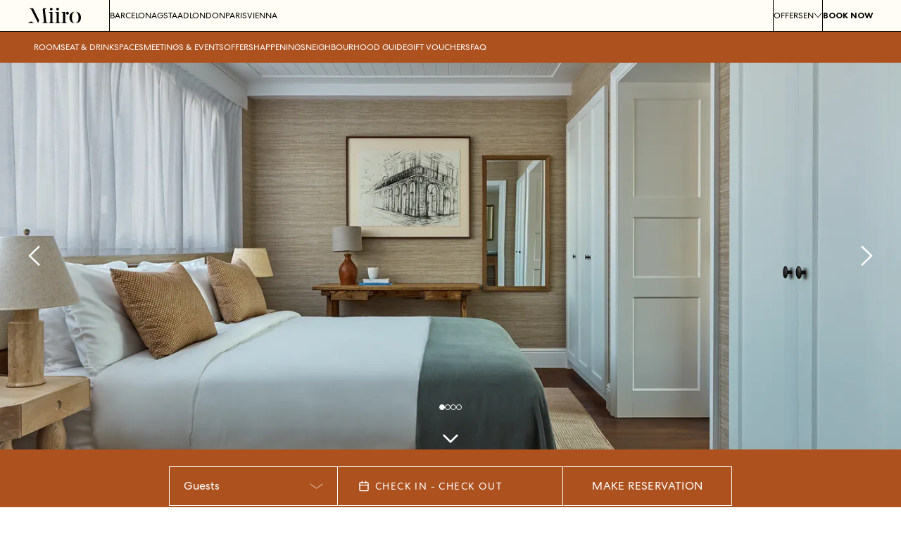

--- FILE ---
content_type: text/html; charset=utf-8
request_url: https://www.miirohotels.com/hotelborneta/rooms/the-borneta-suite
body_size: 23991
content:
<!DOCTYPE html><html lang="en"><head><meta charSet="utf-8"/><meta name="viewport" content="width=device-width"/><title>Borneta Suite | El Born Barcelona Accommodation</title><meta name="description" content="Elevate a Barcelona stay in the Borneta Suite with exclusive rooftop pool access, beautiful terrace with outdoor bathtub and separate lounge area with fireplace."/><meta name="robots" content="index, follow, max-snippet:-1, max-image-preview:large, max-video-preview:-1"/><link rel="canonical" href="https://www.miirohotels.com/hotelborneta/rooms/the-borneta-suite"/><meta property="og:locale" content="en_US"/><meta property="og:type" content="article"/><meta property="og:title" content="Borneta Suite | El Born Barcelona Accommodation"/><meta property="og:description" content="Elevate a Barcelona stay in the Borneta Suite with exclusive rooftop pool access, beautiful terrace with outdoor bathtub and separate lounge area with fireplace."/><meta property="og:url" content="https://www.miirohotels.com/hotelborneta/rooms/the-borneta-suite"/><meta property="og:site_name" content="Miiro"/><meta property="article:modified_time" content="2025-12-11T09:47:16+00:00"/><meta name="twitter:card" content="summary_large_image"/><script type="application/ld+json" class="yoast-schema-graph">{"@context":"https://schema.org","@graph":[{"@type":"WebPage","@id":"https://www.miirohotels.com/hotelborneta/rooms/the-borneta-suite","url":"https://www.miirohotels.com/hotelborneta/rooms/the-borneta-suite","name":"Borneta Suite | El Born Barcelona Accommodation","isPartOf":{"@id":"https://www.miirohotels.com/#website"},"datePublished":"2024-07-23T21:42:46+00:00","dateModified":"2025-12-11T09:47:16+00:00","description":"Elevate a Barcelona stay in the Borneta Suite with exclusive rooftop pool access, beautiful terrace with outdoor bathtub and separate lounge area with fireplace.","breadcrumb":{"@id":"https://www.miirohotels.com/hotelborneta/rooms/the-borneta-suite#breadcrumb"},"inLanguage":"en-US","potentialAction":[{"@type":"ReadAction","target":["https://www.miirohotels.com/hotelborneta/rooms/the-borneta-suite"]}]},{"@type":"BreadcrumbList","@id":"https://www.miirohotels.com/hotelborneta/rooms/the-borneta-suite#breadcrumb","itemListElement":[{"@type":"ListItem","position":1,"name":"Home","item":"https://www.miirohotels.com/"},{"@type":"ListItem","position":2,"name":"Barcelona &#8211; Borneta (Homepage)","item":"https://www.miirohotels.com/hotelborneta"},{"@type":"ListItem","position":3,"name":"Barcelona Rooms","item":"https://www.miirohotels.com/hotelborneta/rooms"},{"@type":"ListItem","position":4,"name":"Barcelona &#8211; The Borneta Suite"}]},{"@type":"WebSite","@id":"https://www.miirohotels.com/#website","url":"https://www.miirohotels.com/","name":"Miiro","description":"","potentialAction":[{"@type":"SearchAction","target":{"@type":"EntryPoint","urlTemplate":"https://www.miirohotels.com/?s={search_term_string}"},"query-input":"required name=search_term_string"}],"inLanguage":"en-US"}]}</script><meta name="google-site-verification" content="FRDXVfBs0xgUbewlD7_rIoFwab1M4tN9iGyz7IsHFU4"/><link rel="alternate" hrefLang="en" href="https://www.miirohotels.com/hotelborneta/rooms/the-borneta-suite"/><link rel="alternate" hrefLang="es" href="https://www.miirohotels.com/es/hotelborneta/habitaciones/barcelona-la-borneta-suite"/><meta name="next-head-count" content="18"/><link rel="apple-touch-icon" sizes="180x180" href="/apple-touch-icon.png"/><link rel="icon" type="image/png" sizes="32x32" href="/favicon-32x32.png"/><link rel="icon" type="image/png" sizes="16x16" href="/favicon-16x16.png"/><link rel="manifest" href="/site.webmanifest"/><link rel="mask-icon" href="/safari-pinned-tab.svg" color="#5bbad5"/><meta name="msapplication-TileColor" content="#da532c"/><meta name="theme-color" content="#ffffff"/><link rel="preload" href="/_next/static/css/ae496a035dc3568f.css" as="style"/><link rel="stylesheet" href="/_next/static/css/ae496a035dc3568f.css" data-n-g=""/><link rel="preload" href="/_next/static/css/4119898bc8c3475a.css" as="style"/><link rel="stylesheet" href="/_next/static/css/4119898bc8c3475a.css" data-n-p=""/><noscript data-n-css=""></noscript><script defer="" nomodule="" src="/_next/static/chunks/polyfills-c67a75d1b6f99dc8.js"></script><script defer="" src="/_next/static/chunks/1402.be669bf79bbf448e.js"></script><script defer="" src="/_next/static/chunks/5790.c694b7f9e8c06bb3.js"></script><script defer="" src="/_next/static/chunks/7968.707b13ccbba252b3.js"></script><script defer="" src="/_next/static/chunks/7553.77299c3a0d2264f4.js"></script><script defer="" src="/_next/static/chunks/6549.eb44929fe73755e4.js"></script><script defer="" src="/_next/static/chunks/1369.ceb1275cc1b44dec.js"></script><script defer="" src="/_next/static/chunks/5686.624d6ed60c2879bb.js"></script><script defer="" src="/_next/static/chunks/8694.c825eeb5f7488531.js"></script><script defer="" src="/_next/static/chunks/9402.dcddca3195b8f8d5.js"></script><script defer="" src="/_next/static/chunks/3785.f72b7775fb411293.js"></script><script defer="" src="/_next/static/chunks/7624.1861fd1c8fd0a433.js"></script><script src="/_next/static/chunks/webpack-712ca90ff3ea7473.js" defer=""></script><script src="/_next/static/chunks/framework-36785f4536434666.js" defer=""></script><script src="/_next/static/chunks/main-1a3590be5afbca1c.js" defer=""></script><script src="/_next/static/chunks/pages/_app-16c86ebdbaca01b2.js" defer=""></script><script src="/_next/static/chunks/6852-83825b175b83fdfb.js" defer=""></script><script src="/_next/static/chunks/5485-ec17ba86e2c3b328.js" defer=""></script><script src="/_next/static/chunks/6837-0f5c337cfecd136f.js" defer=""></script><script src="/_next/static/chunks/1192-8661738c71180151.js" defer=""></script><script src="/_next/static/chunks/6988-97a0be473f82cf85.js" defer=""></script><script src="/_next/static/chunks/pages/%5B%5B...slug%5D%5D-1a7744840a6037ec.js" defer=""></script><script src="/_next/static/86GsVek8Ktze9H-XIzMPi/_buildManifest.js" defer=""></script><script src="/_next/static/86GsVek8Ktze9H-XIzMPi/_ssgManifest.js" defer=""></script></head><body><div id="__next"><div style="--theme-color:173 82 31;--page-text-color:0 0 0;--page-background:255 253 245;--page-theme-text-color:255 255 255" class="grid min-h-[100vh] grid-cols-[100%] grid-rows-[auto_1fr_auto] bg-pageBackground font-centraNo2 text-pageTextColor [--menu-height:5.563rem] __variable_1800a8 __variable_135c22"><div><div class="group fixed top-0 z-50 w-full transition duration-300 lg:hover:bg-offWhite lg:hover:text-black pointer-coarse:lg:bg-offWhite pointer-coarse:lg:text-black lg:bg-offWhite lg:text-black"><header class="hidden lg:block"><nav aria-label="Main" data-orientation="horizontal" dir="ltr" class="flex items-center justify-between border-b group-hover:border-black pointer-coarse:lg:border-black border-black width-before-scroll-bar"><div style="position:relative"><ul data-orientation="horizontal" class="flex h-11 items-center gap-x-10" dir="ltr"><a class="inline-flex h-full items-center" aria-label="Home" href="/"><div class="px-10"><svg width="75" height="22" viewBox="0 0 75 22" xmlns="http://www.w3.org/2000/svg" class="transition-colors group-hover:fill-black pointer-coarse:lg:fill-black fill-black"><path d="M32.7842 3.89015C33.8843 3.89015 34.7305 3.01566 34.7305 1.97687C34.7305 0.874488 33.8896 0 32.7842 0C31.6789 0 30.875 0.874488 30.875 1.97687C30.875 3.01566 31.7159 3.89015 32.7842 3.89015Z"></path><path d="M1.67188 0.8125V0.939698L3.84027 2.17988C4.25808 2.40248 4.28981 2.41838 4.46963 2.75757C4.51194 2.83707 14.1534 21.7525 14.1534 21.7525H14.2856L15.6078 17.8094L6.99237 0.8125H1.67188Z"></path><path d="M34.5682 19.7117V5.95312H28.9727V6.07502L31.1622 7.33641C31.4848 7.5643 31.4848 7.6544 31.4848 8.0572V19.6481C31.4848 20.0085 31.4742 20.1251 31.1305 20.3742L28.9727 21.6197V21.7416H37.0856V21.6197L34.9595 20.3901C34.5999 20.1357 34.5682 20.0615 34.5682 19.7064"></path><path d="M0 21.6236V21.7508H8.11297V21.6236C8.11297 21.6236 4.0512 19.2916 4.03533 19.2969L0 21.6236Z"></path><path d="M25.6397 19.8392L23.8574 3.18157C23.7886 2.57208 23.8732 2.39188 24.2593 2.15868L26.4013 0.939698V0.8125H21.2923L20.7158 2.54028L22.5087 19.7014C22.5458 20.03 22.5458 20.0936 22.0856 20.4169L19.9648 21.6306V21.7578H28.0725V21.6306L26.0628 20.4805C25.7032 20.2314 25.6926 20.1148 25.6344 19.8392"></path><path d="M41.8389 3.89015C42.939 3.89015 43.7852 3.01566 43.7852 1.97687C43.7852 0.874488 42.9443 0 41.8389 0C40.7336 0 39.9297 0.874488 39.9297 1.97687C39.9297 3.01566 40.7706 3.89015 41.8389 3.89015Z"></path><path d="M55.8541 5.71875C54.7328 5.71875 53.8496 6.63564 53.8496 7.79102C53.8496 8.87751 54.7328 9.79969 55.8541 9.79969C56.9753 9.79969 57.8955 8.88281 57.8955 7.79102C57.8955 6.63564 57.0123 5.71875 55.8541 5.71875Z"></path><path d="M43.6229 19.7117V5.95312H38.0273V6.07502L40.2169 7.33641C40.5395 7.5643 40.5395 7.6544 40.5395 8.0572V19.6481C40.5395 20.0085 40.5289 20.1251 40.1852 20.3742L38.0273 21.6197V21.7416H46.1403V21.6197L44.0142 20.3901C43.6546 20.1357 43.6229 20.0615 43.6229 19.7011"></path><path d="M52.6815 19.7117V5.95312H47.0859V6.07502L49.2755 7.33641C49.5981 7.5643 49.6034 7.6544 49.6034 8.0572V19.6481C49.6034 20.0085 49.5928 20.1251 49.249 20.3742L47.0859 21.6197V21.7416H55.1989V21.6197L53.0728 20.3901C52.7132 20.1357 52.6815 20.0615 52.6815 19.7064"></path><path d="M58.7207 13.8382C58.7207 20.1134 63.1633 22.0001 66.1514 22.0001V21.8676C64.2263 21.5708 62.1108 19.0534 62.1108 13.8435C62.1108 8.63371 64.2263 6.14274 66.1514 5.85125V5.71875C63.0786 5.71875 58.7207 7.58432 58.7207 13.8488"></path><path d="M67.5684 5.71372V5.84622C69.4935 6.14302 71.609 8.66048 71.609 13.8703C71.609 19.0801 69.4935 21.5711 67.5684 21.8626V21.9951C70.6411 21.9951 74.9991 20.1295 74.9991 13.865C74.9991 7.6005 70.5565 5.70312 67.5684 5.70312"></path></svg></div><div class="h-full w-[1px] transition-colors group-hover:bg-black bg-black"></div></a><li class="text-xs uppercase"><a class="inline-flex" data-radix-collection-item="" href="https://www.miirohotels.com/hotelborneta">Barcelona</a></li><li class="text-xs uppercase"><a class="inline-flex" data-radix-collection-item="" href="https://www.miirohotels.com/the-mansard">Gstaad</a></li><li class="text-xs uppercase"><a class="inline-flex" data-radix-collection-item="" href="https://www.miirohotels.com/templetongarden">London</a></li><li class="text-xs uppercase"><a class="inline-flex" data-radix-collection-item="" href="https://www.miirohotels.com/legrandhotelcayre">Paris</a></li><li class="text-xs uppercase align-center relative inline-flex h-11 items-center"><button id="radix-:R1aq6:-trigger-radix-:Rmdaq6:" data-state="closed" aria-expanded="false" aria-controls="radix-:R1aq6:-content-radix-:Rmdaq6:" class="h-full text-xs uppercase hover:underline data-[state=open]:underline" data-radix-collection-item="">Vienna</button></li></ul></div><div style="position:relative"><ul data-orientation="horizontal" class="flex h-11 items-center gap-x-10" dir="ltr"><div class="h-full w-[1px] transition-colors group-hover:bg-black bg-black"></div><li class="text-xs uppercase"><a class="inline-flex" data-radix-collection-item="" href="https://www.miirohotels.com/offers">Offers</a></li><nav aria-label="Main" data-orientation="horizontal" dir="ltr"><div style="position:relative"><ul data-orientation="horizontal" class="pb-8 lg:pb-0" dir="ltr"><li class="relative -ml-5 h-full"><button id="radix-:R3laq6:-trigger-radix-:Rblaq6:" data-state="closed" aria-expanded="false" aria-controls="radix-:R3laq6:-content-radix-:Rblaq6:" class="group ml-5 flex items-center gap-3 text-xs uppercase" data-radix-collection-item="">en<svg class="transition-transform group-data-[state=open]:rotate-180" width="12" height="8" viewBox="0 0 12 8" fill="none" xmlns="http://www.w3.org/2000/svg"><path d="M1 0.75L6 6.75L11 0.75" class="transition-colors group-hover:stroke-black stroke-black" stroke-linecap="round" stroke-linejoin="round"></path></svg></button></li></ul></div></nav><div class="h-full w-[1px] transition-colors group-hover:bg-black bg-black"></div><nav aria-label="Main" data-orientation="horizontal" dir="ltr"><div style="position:relative"><ul data-orientation="horizontal" class="pb-8 pr-10 lg:pb-0" dir="ltr"><li class="relative h-full md:-ml-3.5"><button id="radix-:R5laq6:-trigger-radix-:Rdlaq6:" data-state="closed" aria-expanded="false" aria-controls="radix-:R5laq6:-content-radix-:Rdlaq6:" class="group flex items-center gap-3 text-xs font-bold uppercase md:ml-3.5" data-radix-collection-item="">Book Now</button></li></ul></div></nav></ul></div></nav><nav aria-label="Main" data-orientation="horizontal" dir="ltr"><div style="position:relative"><ul data-orientation="horizontal" class="flex h-11 items-center gap-x-12 px-12 transition-colors duration-300 group-hover:bg-themeColor group-hover:text-themeTextColor bg-themeColor text-themeTextColor" dir="ltr"><li class="text-xs"><a class="inline-flex" data-radix-collection-item="" href="https://www.miirohotels.com/hotelborneta/rooms">ROOMS</a></li><li class="text-xs"><a class="inline-flex" data-radix-collection-item="" href="https://www.miirohotels.com/hotelborneta/eat-and-drink">EAT &amp; DRINK</a></li><li class="text-xs"><a class="inline-flex" data-radix-collection-item="" href="https://www.miirohotels.com/hotelborneta/spaces">SPACES</a></li><li class="text-xs"><a class="inline-flex" data-radix-collection-item="" href="https://www.miirohotels.com/hotelborneta/meeting-and-events">MEETINGS &amp; EVENTS</a></li><li class="text-xs"><a class="inline-flex" data-radix-collection-item="" href="https://www.miirohotels.com/hotelborneta/offers">OFFERS</a></li><li class="text-xs"><a class="inline-flex" data-radix-collection-item="" href="https://www.miirohotels.com/hotelborneta/happenings">HAPPENINGS</a></li><li class="text-xs"><a class="inline-flex" data-radix-collection-item="" href="https://www.miirohotels.com/hotelborneta/barcelona-el-born">NEIGHBOURHOOD GUIDE</a></li><li class="text-xs"><a target="_blank" class="inline-flex" data-radix-collection-item="" href="https://borneta.skchase.com/vouchers">GIFT VOUCHERS</a></li><li class="text-xs"><a class="inline-flex" data-radix-collection-item="" href="https://www.miirohotels.com/hotelborneta/faq">FAQ</a></li></ul></div></nav></header><div><header class="lg:hidden"><div class="flex h-12 justify-between border-b transition-colors border-black bg-offWhite text-black"><a class="inline-flex h-full items-center border-r px-7 border-black" aria-label="Home" href="/"><div><svg width="75" height="22" viewBox="0 0 75 22" xmlns="http://www.w3.org/2000/svg" class="h-6 transition-colors fill-black"><path d="M32.7842 3.89015C33.8843 3.89015 34.7305 3.01566 34.7305 1.97687C34.7305 0.874488 33.8896 0 32.7842 0C31.6789 0 30.875 0.874488 30.875 1.97687C30.875 3.01566 31.7159 3.89015 32.7842 3.89015Z"></path><path d="M1.67188 0.8125V0.939698L3.84027 2.17988C4.25808 2.40248 4.28981 2.41838 4.46963 2.75757C4.51194 2.83707 14.1534 21.7525 14.1534 21.7525H14.2856L15.6078 17.8094L6.99237 0.8125H1.67188Z"></path><path d="M34.5682 19.7117V5.95312H28.9727V6.07502L31.1622 7.33641C31.4848 7.5643 31.4848 7.6544 31.4848 8.0572V19.6481C31.4848 20.0085 31.4742 20.1251 31.1305 20.3742L28.9727 21.6197V21.7416H37.0856V21.6197L34.9595 20.3901C34.5999 20.1357 34.5682 20.0615 34.5682 19.7064"></path><path d="M0 21.6236V21.7508H8.11297V21.6236C8.11297 21.6236 4.0512 19.2916 4.03533 19.2969L0 21.6236Z"></path><path d="M25.6397 19.8392L23.8574 3.18157C23.7886 2.57208 23.8732 2.39188 24.2593 2.15868L26.4013 0.939698V0.8125H21.2923L20.7158 2.54028L22.5087 19.7014C22.5458 20.03 22.5458 20.0936 22.0856 20.4169L19.9648 21.6306V21.7578H28.0725V21.6306L26.0628 20.4805C25.7032 20.2314 25.6926 20.1148 25.6344 19.8392"></path><path d="M41.8389 3.89015C42.939 3.89015 43.7852 3.01566 43.7852 1.97687C43.7852 0.874488 42.9443 0 41.8389 0C40.7336 0 39.9297 0.874488 39.9297 1.97687C39.9297 3.01566 40.7706 3.89015 41.8389 3.89015Z"></path><path d="M55.8541 5.71875C54.7328 5.71875 53.8496 6.63564 53.8496 7.79102C53.8496 8.87751 54.7328 9.79969 55.8541 9.79969C56.9753 9.79969 57.8955 8.88281 57.8955 7.79102C57.8955 6.63564 57.0123 5.71875 55.8541 5.71875Z"></path><path d="M43.6229 19.7117V5.95312H38.0273V6.07502L40.2169 7.33641C40.5395 7.5643 40.5395 7.6544 40.5395 8.0572V19.6481C40.5395 20.0085 40.5289 20.1251 40.1852 20.3742L38.0273 21.6197V21.7416H46.1403V21.6197L44.0142 20.3901C43.6546 20.1357 43.6229 20.0615 43.6229 19.7011"></path><path d="M52.6815 19.7117V5.95312H47.0859V6.07502L49.2755 7.33641C49.5981 7.5643 49.6034 7.6544 49.6034 8.0572V19.6481C49.6034 20.0085 49.5928 20.1251 49.249 20.3742L47.0859 21.6197V21.7416H55.1989V21.6197L53.0728 20.3901C52.7132 20.1357 52.6815 20.0615 52.6815 19.7064"></path><path d="M58.7207 13.8382C58.7207 20.1134 63.1633 22.0001 66.1514 22.0001V21.8676C64.2263 21.5708 62.1108 19.0534 62.1108 13.8435C62.1108 8.63371 64.2263 6.14274 66.1514 5.85125V5.71875C63.0786 5.71875 58.7207 7.58432 58.7207 13.8488"></path><path d="M67.5684 5.71372V5.84622C69.4935 6.14302 71.609 8.66048 71.609 13.8703C71.609 19.0801 69.4935 21.5711 67.5684 21.8626V21.9951C70.6411 21.9951 74.9991 20.1295 74.9991 13.865C74.9991 7.6005 70.5565 5.70312 67.5684 5.70312"></path></svg></div></a><button aria-label="Open Menu" class="z-50 border-l px-7 border-black"><svg width="19" height="8" class="w-5 transition-colors stroke-black" viewBox="0 0 19 8" fill="none" xmlns="http://www.w3.org/2000/svg"><line y1="0.5" x2="19" y2="0.5"></line><line y1="7.5" x2="19" y2="7.5"></line></svg></button></div></header><div class="fixed right-0 top-0 z-[999] mt-12 h-full w-full overflow-y-auto bg-offWhite lg:hidden hidden"><div class="mb-12 px-5 pb-20 pt-8 text-black"><nav aria-label="Main" data-orientation="horizontal" dir="ltr" class="mt-4 flex flex-col gap-y-8"><div style="position:relative"><ul data-orientation="horizontal" class="flex flex-col gap-y-8 border-b border-[#B79352] pb-5 transition-opacity duration-300" dir="ltr"><li><div class="opacity-100"><a class="uppercase font-austin text-3xl italic" data-radix-collection-item="" href="https://www.miirohotels.com/hotelborneta">Barcelona</a><div><ul class="flex flex-col gap-10 py-10 uppercase"><li><a href="https://www.miirohotels.com/hotelborneta/rooms">ROOMS</a></li><li><a href="https://www.miirohotels.com/hotelborneta/eat-and-drink">EAT &amp; DRINK</a></li><li><a href="https://www.miirohotels.com/hotelborneta/spaces">SPACES</a></li><li><a href="https://www.miirohotels.com/hotelborneta/meeting-and-events">MEETINGS &amp; EVENTS</a></li><li><a href="https://www.miirohotels.com/hotelborneta/offers">OFFERS</a></li><li><a href="https://www.miirohotels.com/hotelborneta/happenings">HAPPENINGS</a></li><li><a href="https://www.miirohotels.com/hotelborneta/barcelona-el-born">NEIGHBOURHOOD GUIDE</a></li><li><a target="_blank" href="https://borneta.skchase.com/vouchers">GIFT VOUCHERS</a></li><li><a href="https://www.miirohotels.com/hotelborneta/faq">FAQ</a></li></ul><div class="h-px w-full bg-themeColor"></div></div></div></li><li><div class="opacity-100"><a class="uppercase" data-radix-collection-item="" href="https://www.miirohotels.com/the-mansard">Gstaad</a></div></li><li><div class="opacity-100"><a class="uppercase" data-radix-collection-item="" href="https://www.miirohotels.com/templetongarden">London</a></div></li><li><div class="opacity-100"><a class="uppercase" data-radix-collection-item="" href="https://www.miirohotels.com/legrandhotelcayre">Paris</a></div></li><li><div class="opacity-100"><button id="radix-:Rqiq6:-trigger-Vienna" data-state="closed" aria-expanded="false" aria-controls="radix-:Rqiq6:-content-Vienna" class="h-full uppercase hover:underline data-[state=open]:underline" data-radix-collection-item="">Vienna</button></div></li></ul></div><div style="position:relative"><ul data-orientation="horizontal" class="flex flex-col gap-y-8 pb-10" dir="ltr"><div class="opacity-100"><li class="uppercase"><a class="inline-flex" data-radix-collection-item="" href="https://www.miirohotels.com/offers">Offers</a></li></div></ul></div></nav><nav aria-label="Main" data-orientation="horizontal" dir="ltr"><div style="position:relative"><ul data-orientation="horizontal" class="pb-8 lg:pb-0" dir="ltr"><li class="relative -ml-5 h-full"><button id="radix-:R1aiq6:-trigger-radix-:R3aiq6:" data-state="closed" aria-expanded="false" aria-controls="radix-:R1aiq6:-content-radix-:R3aiq6:" class="group ml-5 flex items-center gap-3 text-xs uppercase" data-radix-collection-item="">en<svg class="transition-transform group-data-[state=open]:rotate-180" width="12" height="8" viewBox="0 0 12 8" fill="none" xmlns="http://www.w3.org/2000/svg"><path d="M1 0.75L6 6.75L11 0.75" class="transition-colors group-hover:stroke-black stroke-black" stroke-linecap="round" stroke-linejoin="round"></path></svg></button></li></ul></div></nav></div></div></div></div><button id="booking-floating" class="group flex items-center gap-3 font-bold fixed bottom-4 left-1/2 z-[31] w-[calc(100%-2rem)] max-w-[400px] -translate-x-1/2 justify-center rounded-none bg-[#B79352] py-4 text-xs uppercase tracking-[1.5px] text-white transition-colors hover:bg-[#a68445] lg:hidden">Book Now</button></div><main id="main"><!--$--><section class="section-padding" data-layout="image" data-next-layout="bookingWidget" data-position="1"><div class="container-grid menu-offset padding-offset"><div class="relative overflow-hidden child-full"><div><div class="flex gap-10"><div class="relative flex-[0_0_100%]"><picture class="flex-[0_0_100%]"><source media="(min-width: 768px)" srcSet="https://www.miirohotels.com/wp-content/uploads/2024/07/1_Borneta-Suite_web-res_l.jpg?format=auto&amp;width=1400&amp;height=600 1400w, https://www.miirohotels.com/wp-content/uploads/2024/07/1_Borneta-Suite_web-res_l.jpg?format=auto&amp;width=1920&amp;height=823 1920w, https://www.miirohotels.com/wp-content/uploads/2024/07/1_Borneta-Suite_web-res_l.jpg?format=auto&amp;width=2800&amp;height=1200 2800w"/><img src="https://www.miirohotels.com/wp-content/uploads/2024/07/1_Borneta-Suite_web-res_l.jpg?format=auto&amp;width=700&amp;height=400" alt="" loading="lazy" class="block h-auto max-h-[800px] w-full object-cover"/></picture><button aria-label="cta scroll to" class="absolute bottom-0 left-0 right-0 mx-auto flex cursor-pointer justify-center text-center transition-all duration-500 ease-linear hover:bottom-3 " data-postion="2"><svg class="h-8 w-8 text-white " fill="none" stroke="currentColor" viewBox="0 0 24 24" xmlns="http://www.w3.org/2000/svg"><path stroke-linecap="round" stroke-linejoin="round" stroke-width="2" d="M19 9l-7 7-7-7"></path></svg></button></div><div class="relative flex-[0_0_100%]"><picture class="flex-[0_0_100%]"><source media="(min-width: 768px)" srcSet="https://www.miirohotels.com/wp-content/uploads/2024/07/2_Borneta-Suite_web-res.jpg?format=auto&amp;width=1400&amp;height=600 1400w, https://www.miirohotels.com/wp-content/uploads/2024/07/2_Borneta-Suite_web-res.jpg?format=auto&amp;width=1920&amp;height=823 1920w, https://www.miirohotels.com/wp-content/uploads/2024/07/2_Borneta-Suite_web-res.jpg?format=auto&amp;width=2800&amp;height=1200 2800w"/><img src="https://www.miirohotels.com/wp-content/uploads/2024/07/2_Borneta-Suite_web-res.jpg?format=auto&amp;width=700&amp;height=400" alt="" loading="lazy" class="block h-auto max-h-[800px] w-full object-cover"/></picture><button aria-label="cta scroll to" class="absolute bottom-0 left-0 right-0 mx-auto flex cursor-pointer justify-center text-center transition-all duration-500 ease-linear hover:bottom-3 " data-postion="0"><svg class="h-8 w-8 text-white " fill="none" stroke="currentColor" viewBox="0 0 24 24" xmlns="http://www.w3.org/2000/svg"><path stroke-linecap="round" stroke-linejoin="round" stroke-width="2" d="M19 9l-7 7-7-7"></path></svg></button></div><div class="relative flex-[0_0_100%]"><picture class="flex-[0_0_100%]"><source media="(min-width: 768px)" srcSet="https://www.miirohotels.com/wp-content/uploads/2024/07/6_Borneta-Suite_web-res_.jpg?format=auto&amp;width=1400&amp;height=600 1400w, https://www.miirohotels.com/wp-content/uploads/2024/07/6_Borneta-Suite_web-res_.jpg?format=auto&amp;width=1920&amp;height=823 1920w, https://www.miirohotels.com/wp-content/uploads/2024/07/6_Borneta-Suite_web-res_.jpg?format=auto&amp;width=2800&amp;height=1200 2800w"/><img src="https://www.miirohotels.com/wp-content/uploads/2024/07/6_Borneta-Suite_web-res_.jpg?format=auto&amp;width=700&amp;height=400" alt="" loading="lazy" class="block h-auto max-h-[800px] w-full object-cover"/></picture><button aria-label="cta scroll to" class="absolute bottom-0 left-0 right-0 mx-auto flex cursor-pointer justify-center text-center transition-all duration-500 ease-linear hover:bottom-3 " data-postion="0"><svg class="h-8 w-8 text-white " fill="none" stroke="currentColor" viewBox="0 0 24 24" xmlns="http://www.w3.org/2000/svg"><path stroke-linecap="round" stroke-linejoin="round" stroke-width="2" d="M19 9l-7 7-7-7"></path></svg></button></div><div class="relative flex-[0_0_100%]"><picture class="flex-[0_0_100%]"><source media="(min-width: 768px)" srcSet="https://www.miirohotels.com/wp-content/uploads/2024/07/7_Borneta-Suite_web-res_l.jpg?format=auto&amp;width=1400&amp;height=600 1400w, https://www.miirohotels.com/wp-content/uploads/2024/07/7_Borneta-Suite_web-res_l.jpg?format=auto&amp;width=1920&amp;height=823 1920w, https://www.miirohotels.com/wp-content/uploads/2024/07/7_Borneta-Suite_web-res_l.jpg?format=auto&amp;width=2800&amp;height=1200 2800w"/><img src="https://www.miirohotels.com/wp-content/uploads/2024/07/7_Borneta-Suite_web-res_l.jpg?format=auto&amp;width=700&amp;height=400" alt="" loading="lazy" class="block h-auto max-h-[800px] w-full object-cover"/></picture><button aria-label="cta scroll to" class="absolute bottom-0 left-0 right-0 mx-auto flex cursor-pointer justify-center text-center transition-all duration-500 ease-linear hover:bottom-3 " data-postion="2"><svg class="h-8 w-8 text-white " fill="none" stroke="currentColor" viewBox="0 0 24 24" xmlns="http://www.w3.org/2000/svg"><path stroke-linecap="round" stroke-linejoin="round" stroke-width="2" d="M19 9l-7 7-7-7"></path></svg></button></div></div></div><div class="absolute bottom-14 left-0 right-0 mx-auto flex justify-center gap-5"><button aria-label="bullets" class="h-2 w-2 rounded-full border border-white transition-opacity bg-white"></button><button aria-label="bullets" class="h-2 w-2 rounded-full border border-white transition-opacity bg-transparent"></button><button aria-label="bullets" class="h-2 w-2 rounded-full border border-white transition-opacity bg-transparent"></button><button aria-label="bullets" class="h-2 w-2 rounded-full border border-white transition-opacity bg-transparent"></button></div><button type="button" class="absolute z-30 flex items-center justify-center px-5 transition-transform duration-300 md:px-8 top-1/2 -translate-y-1/2 left-0 text-white hover:-translate-x-4" disabled=""><svg xmlns="http://www.w3.org/2000/svg" width="800" height="800" class="h-[28px] w-[28px] md:h-[33px] md:w-[33px]" viewBox="0 0 1024 1024"><path fill="currentColor" d="M768 903.232 717.568 960 256 512 717.568 64 768 120.768 364.928 512z"></path></svg></button><button type="button" class="absolute z-30 flex items-center justify-center px-5 transition-transform duration-300 md:px-8 top-1/2 -translate-y-1/2 right-0 text-white hover:translate-x-4" disabled=""><svg xmlns="http://www.w3.org/2000/svg" width="800" height="800" class="h-[28px] w-[28px] md:h-[33px] md:w-[33px]" viewBox="0 0 1024 1024"><path fill="currentColor" d="M256 120.768 306.432 64 768 512 306.432 960 256 903.232 659.072 512z"></path></svg></button></div></div></section><section class="section-padding" data-prev-layout="image" data-layout="bookingWidget" data-next-layout="text" data-position="2"><div style="--theme-color:173 82 31;--page-text-color:255 255 255;--page-background:173 82 31;--page-theme-text-color:173 82 31" class="bg-themeColor lg:-mb-4"><div class="container flex justify-center py-6"><form class="flex flex-col lg:flex-row"><button type="button" role="combobox" aria-controls="radix-:Rla6:" aria-expanded="false" aria-autocomplete="none" dir="ltr" data-state="closed" data-placeholder="" class="flex h-14 items-center justify-between border border-pageTextColor bg-transparent px-5 py-2 text-base text-pageTextColor focus:outline-none disabled:cursor-not-allowed disabled:opacity-50 w-80 lg:w-60"><span style="pointer-events:none">Guests</span><svg width="19" height="8" viewBox="0 0 19 8" fill="none" xmlns="http://www.w3.org/2000/svg" aria-hidden="true"><path d="M18.1103 1L9.55513 7.29697L1 1" class="stroke-pageTextColor" stroke-width="0.75" stroke-linecap="round" stroke-linejoin="round"></path></svg></button><select aria-hidden="true" tabindex="-1" style="position:absolute;border:0;width:1px;height:1px;padding:0;margin:-1px;overflow:hidden;clip:rect(0, 0, 0, 0);white-space:nowrap;word-wrap:normal"><option value=""></option></select><div class="grid gap-2"><button class="inline-flex border uppercase items-center transition-colors disabled:pointer-events-none px-7 tracking-widest h-14 w-80 justify-start border-pageTextColor border-t-transparent text-left text-sm font-normal text-pageTextColor hover:bg-pageTextColor hover:text-pageBackground lg:border-l-transparent lg:border-t-pageTextColor" id="date" type="button" aria-haspopup="dialog" aria-expanded="false" aria-controls="radix-:R1la6:" data-state="closed"><svg xmlns="http://www.w3.org/2000/svg" width="24" height="24" viewBox="0 0 24 24" fill="none" stroke="currentColor" stroke-width="2" stroke-linecap="round" stroke-linejoin="round" class="mr-2 h-4 w-4"><rect width="18" height="18" x="3" y="4" rx="2" ry="2"></rect><line x1="16" x2="16" y1="2" y2="6"></line><line x1="8" x2="8" y1="2" y2="6"></line><line x1="3" x2="21" y1="10" y2="10"></line></svg><span>Check in - Check out</span></button></div><button class="inline-flex uppercase items-center justify-center transition-colors disabled:pointer-events-none hover:bg-pageTextColor border-pageTextColor text-pageTextColor hover:text-themeTextColor h-14 px-9 text-base tracking-wide w-80 border border-t-transparent font-normal lg:w-60 lg:border-l-transparent lg:border-t-pageTextColor">Make Reservation</button></form></div></div></section><section class="section-padding" data-prev-layout="bookingWidget" data-layout="text" data-next-layout="textMedia" data-position="3"><div class="-mb-12 container flex flex-col gap-12 lg:gap-20"><div class="md:lg-10 mx-auto text-center max-w-6xl"><h2 class="text-themeColor block pb-4 mr-3 uppercase leading-tight tracking-wider md:mr-7 md:leading-snug md:tracking-wide">Brilliantly Considered<!-- -->
</h2><p class="inline text-center font-austin text-3xl font-light leading-10 md:text-5.5xl md:leading-[65px]">Enjoy a truly special Barcelona stay in our largest and most elevated suite.<!-- -->
</p></div></div></section><section class="section-padding" data-prev-layout="text" data-layout="textMedia" data-next-layout="quickLinks" data-position="4"><div class="bg-pageBackground text-pageTextColor" style="--theme-color:173 82 31;--page-text-color:0 0 0;--page-background:255 253 245"><div class="flex flex-col items-center md:flex-row px-4 2xl:container md:px-0 2xl:mx-auto 2xl:px-8 py-12 md:pr-8 gap-12 md:gap-12 lg:gap-24 2xl:gap-28"><div class="order-1 max-w-full px-8 md:order-none md:max-w-[50%] md:px-0 xl:max-w-[50%] 2xl:max-w-[50%]"><div class="relative overflow-hidden"><div><div class="flex gap-10"><div class="flex-[0_0_100%]"><div class="bg-themeColor p-2"><img class="block h-auto w-full" src="https://www.miirohotels.com/wp-content/uploads/2024/07/1_Borneta-Suite_web-res_p-1.jpg?format=auto" srcSet="https://www.miirohotels.com/wp-content/uploads/2024/07/1_Borneta-Suite_web-res_p-1.jpg?format=auto&amp;width=800&amp;height=1000 800w" alt=""/></div><div class="px-2 pt-3 text-center md:mr-24 md:h-auto md:min-h-[36px] md:text-left 2xl:px-0"></div></div><div class="flex-[0_0_100%]"><div class="bg-themeColor p-2"><img class="block h-auto w-full" src="https://www.miirohotels.com/wp-content/uploads/2024/07/3_Borneta-Suite_web-res.jpg?format=auto" srcSet="https://www.miirohotels.com/wp-content/uploads/2024/07/3_Borneta-Suite_web-res.jpg?format=auto&amp;width=800&amp;height=1000 800w" alt=""/></div><div class="px-2 pt-3 text-center md:mr-24 md:h-auto md:min-h-[36px] md:text-left 2xl:px-0"></div></div><div class="flex-[0_0_100%]"><div class="bg-themeColor p-2"><img class="block h-auto w-full" src="https://www.miirohotels.com/wp-content/uploads/2024/07/4_Borneta-Suite_web-res.jpg?format=auto" srcSet="https://www.miirohotels.com/wp-content/uploads/2024/07/4_Borneta-Suite_web-res.jpg?format=auto&amp;width=800&amp;height=1000 800w" alt=""/></div><div class="px-2 pt-3 text-center md:mr-24 md:h-auto md:min-h-[36px] md:text-left 2xl:px-0"></div></div><div class="flex-[0_0_100%]"><div class="bg-themeColor p-2"><img class="block h-auto w-full" src="https://www.miirohotels.com/wp-content/uploads/2024/07/5_Borneta-Suite_web-res_p.jpg?format=auto" srcSet="https://www.miirohotels.com/wp-content/uploads/2024/07/5_Borneta-Suite_web-res_p.jpg?format=auto&amp;width=800&amp;height=1000 800w" alt=""/></div><div class="px-2 pt-3 text-center md:mr-24 md:h-auto md:min-h-[36px] md:text-left 2xl:px-0"></div></div><div class="flex-[0_0_100%]"><div class="bg-themeColor p-2"><img class="block h-auto w-full" src="https://www.miirohotels.com/wp-content/uploads/2024/07/7_Borneta-Suite_web-res_p.jpg?format=auto" srcSet="https://www.miirohotels.com/wp-content/uploads/2024/07/7_Borneta-Suite_web-res_p.jpg?format=auto&amp;width=800&amp;height=1000 800w" alt=""/></div><div class="px-2 pt-3 text-center md:mr-24 md:h-auto md:min-h-[36px] md:text-left 2xl:px-0"></div></div><div class="flex-[0_0_100%]"><div class="bg-themeColor p-2"><img class="block h-auto w-full" src="https://www.miirohotels.com/wp-content/uploads/2024/07/10_Borneta-Suite_web-res.jpg?format=auto" srcSet="https://www.miirohotels.com/wp-content/uploads/2024/07/10_Borneta-Suite_web-res.jpg?format=auto&amp;width=800&amp;height=1000 800w" alt=""/></div><div class="px-2 pt-3 text-center md:mr-24 md:h-auto md:min-h-[36px] md:text-left 2xl:px-0"></div></div><div class="flex-[0_0_100%]"><div class="bg-themeColor p-2"><img class="block h-auto w-full" src="https://www.miirohotels.com/wp-content/uploads/2024/07/Powder-Room.jpg?format=auto" srcSet="https://www.miirohotels.com/wp-content/uploads/2024/07/Powder-Room.jpg?format=auto&amp;width=800&amp;height=1000 800w" alt=""/></div><div class="px-2 pt-3 text-center md:mr-24 md:h-auto md:min-h-[36px] md:text-left 2xl:px-0"></div></div></div></div><div class="mx-auto flex w-fit items-center gap-6 pt-4 md:absolute md:bottom-1 md:right-0 md:bg-pageBackground md:px-2 md:pl-2 md:pr-4 md:pt-0 2xl:px-0"><button class="inline-flex touch-manipulation disabled:opacity-50" type="button" disabled=""><div class=""><svg width="19" height="12" viewBox="0 0 19 12" class="fill-current" xmlns="http://www.w3.org/2000/svg"><path d="M19 6.72326L19 5.29711L5.62231 5.62309C6.86262 4.06112 7.98709 2.05093 7.98709 0.0203752L7.96664 9.42782e-07C6.02439 2.64177 3.11442 4.80815 -1.38073e-06 5.97623L-1.38489e-06 6.02377C3.16212 7.16469 5.92898 9.31749 7.96664 12L7.98709 11.9525C7.93938 10.0374 7.00574 7.65365 5.62231 6.39728L19 6.72326Z"></path></svg></div></button><button class="inline-flex touch-manipulation disabled:opacity-50" type="button" disabled=""><div><svg width="19" height="12" viewBox="0 0 19 12" class="fill-current" xmlns="http://www.w3.org/2000/svg"><path d="M0 5.27674V6.70289L13.3777 6.37691C12.1374 7.93888 11.0129 9.94907 11.0129 11.9796L11.0334 12C12.9756 9.35823 15.8856 7.19185 19 6.02377V5.97623C15.8379 4.83531 13.071 2.68251 11.0334 0L11.0129 0.0475382C11.0606 1.96265 11.9943 4.34635 13.3777 5.60272L0 5.27674Z"></path></svg></div></button></div></div></div><div class="items-center text-center order-2 flex flex-col md:order-none md:basis-[30rem]"><h2 class="mb-8 text-4.5xl font-light md:mb-12 md:text-50px"><span lang="EN-US" style="font-family:&#x27;Aptos Display&#x27;,sans-serif;color:black">The Borneta Suite</span>
</h2><div class="mb-12 font-centraNo2 leading-6 tracking-tight last:mb-0"><p class="mb-5 last:mb-0">Located on the fifth floor, our Borneta Suite boasts stunning views over the city and has been Brilliantly Considered down to the last detail, from the relaxing separate lounge area with your very own fireplace through to the elegant aged brass, marble-topped bathroom, complete with double vanity and Le Labo products. Individually designed interiors reflect the vibrant spirit of the El Born neighbourhood with rich Barcelona tones. The creative mood is enhanced by a tasteful collection of Spanish furniture, antiques, and curated local artwork.</p>
<p class="mb-5 last:mb-0">Soak up unparalleled city views from the comfort of your beautifully landscaped, fully furnished terrace, which features the added luxury of an outdoor bathtub. After a day spent exploring the city, your hand-crafted, king-size bed sets the scene for a blissful night’s sleep.</p>
<ul class="list-disc list-inside leading-6 mb-5 last:mb-0">
<li>47 sqm (505 sq.ft)</li>
<li>King bed</li>
<li>Expansive outdoor terrace with lounge seating and bathtub [31sqm]</li>
<li>Separate lounge area with sleeper sofa</li>
<li>Flat screen HDTV</li>
<li>Large rainfall shower and double vanity</li>
<li>Le Labo toiletries</li>
<li>Tea and coffee-making facilities</li>
<li>Complimentary Wi-Fi</li>
<li>Individual room-controlled air conditioning</li>
<li>Fully-stocked complimentary mini bar</li>
<li>Turn-down service</li>
</ul>
</div><div class="mb-12 flex flex-wrap gap-8 md:gap-12"><button class="inline-flex font-bold border uppercase w-fit items-center justify-center transition-colors disabled:pointer-events-none hover:bg-black border-black hover:text-white text-black h-11 px-7 text-xs tracking-widest">Check availability</button></div></div></div></div></section><section class="section-padding" data-prev-layout="textMedia" data-layout="quickLinks" data-position="5"><div class="container overflow-hidden"><h2 class="mb-10 text-center font-austin text-6.5xl font-light md:mb-14 md:text-7.5xl">Discover More<!-- -->
</h2><div><div class="flex gap-6"><a class="block flex-[0_0_90%] md:flex-[0_0_60%] lg:flex-[0_0_33%]" href="https://www.miirohotels.com/hotelborneta/rooms"><div><div class="mb-4 md:mb-5 bg-themeColor p-2"><img class="block h-auto w-full " src="https://www.miirohotels.com/wp-content/uploads/2024/07/1_The-Superior_web-res-1.jpg?format=auto" srcSet="https://www.miirohotels.com/wp-content/uploads/2024/07/1_The-Superior_web-res-1.jpg?format=auto&amp;width=400&amp;height=300 400w, https://www.miirohotels.com/wp-content/uploads/2024/07/1_The-Superior_web-res-1.jpg?format=auto&amp;width=800&amp;height=600 800w, https://www.miirohotels.com/wp-content/uploads/2024/07/1_The-Superior_web-res-1.jpg?format=auto&amp;width=1200&amp;height=900 1200w" alt=""/></div><div class="flex flex-wrap items-center justify-between gap-2"><h3 class="text-2.5xl font-light leading-9">Rooms</h3><div class="text-xs uppercase underline md:text-sm">See more</div></div></div></a><a class="block flex-[0_0_90%] md:flex-[0_0_60%] lg:flex-[0_0_33%]" href="https://www.miirohotels.com/hotelborneta/eat-and-drink"><div><div class="mb-4 md:mb-5 bg-themeColor p-2"><img class="block h-auto w-full " src="https://www.miirohotels.com/wp-content/uploads/2024/07/2_Volta-Restaurant_web-res_l.jpg?format=auto" srcSet="https://www.miirohotels.com/wp-content/uploads/2024/07/2_Volta-Restaurant_web-res_l.jpg?format=auto&amp;width=400&amp;height=300 400w, https://www.miirohotels.com/wp-content/uploads/2024/07/2_Volta-Restaurant_web-res_l.jpg?format=auto&amp;width=800&amp;height=600 800w, https://www.miirohotels.com/wp-content/uploads/2024/07/2_Volta-Restaurant_web-res_l.jpg?format=auto&amp;width=1200&amp;height=900 1200w" alt=""/></div><div class="flex flex-wrap items-center justify-between gap-2"><h3 class="text-2.5xl font-light leading-9">Eat &amp; Drink</h3><div class="text-xs uppercase underline md:text-sm">Find out more</div></div></div></a><a class="block flex-[0_0_90%] md:flex-[0_0_60%] lg:flex-[0_0_33%]" href="https://www.miirohotels.com/hotelborneta/spaces"><div><div class="mb-4 md:mb-5 bg-themeColor p-2"><img class="block h-auto w-full " src="https://www.miirohotels.com/wp-content/uploads/2024/07/1_The-Gallery_web-res.jpg?format=auto" srcSet="https://www.miirohotels.com/wp-content/uploads/2024/07/1_The-Gallery_web-res.jpg?format=auto&amp;width=400&amp;height=300 400w, https://www.miirohotels.com/wp-content/uploads/2024/07/1_The-Gallery_web-res.jpg?format=auto&amp;width=800&amp;height=600 800w, https://www.miirohotels.com/wp-content/uploads/2024/07/1_The-Gallery_web-res.jpg?format=auto&amp;width=1200&amp;height=900 1200w" alt=""/></div><div class="flex flex-wrap items-center justify-between gap-2"><h3 class="text-2.5xl font-light leading-9">Our Spaces</h3><div class="text-xs uppercase underline md:text-sm">See more</div></div></div></a></div></div></div></section><!--/$--></main><div class="relative z-10 bg-darkBlue"><div class="bg-themeColor text-white"><div class="container flex flex-wrap items-center gap-8 py-12"><div class="max-w-5xl flex-1 basis-4/6"><h2 class="mr-3 inline uppercase leading-tight tracking-wider md:mr-7 md:leading-snug md:tracking-wide">Stay in Touch </h2><p class="inline text-center font-austin text-3xl font-light leading-10 md:text-5xl md:leading-[65px]">Sign up to our newsletter to be the first in the know about all things Miiro, from the latest offers and news to upcoming openings and events.</p></div><div class="max-w-sm basis-full md:basis-80"><form novalidate="" data-submit-error="false" data-submitting="false" data-success="false" data-validation-error="false"><div class="mb-4 flex w-full flex-wrap gap-6 pb-2"><div class="flex flex-1 flex-col gap-2"><label data-type="email"><input class="h-9 w-full px-2 text-black placeholder:text-black" name="email" type="email" required="" placeholder="Email" value=""/></label><label><select class="h-9 w-full px-1 text-black" name="hotels" required=""><option value="" disabled="" selected="">Hotels</option><option class="bg-offWhite" value="4d354686-c58f-4217-9794-73cb7a95a876">All</option><option class="bg-offWhite" value="7060ed16-0e20-4d7f-a51f-837c91308e55">Le Grand Hotel Cayre</option><option class="bg-offWhite" value="90be25d7-ee3e-44fa-b9fb-320bbf11895c">Borneta</option><option class="bg-offWhite" value="7538f470-5339-4096-9a41-f6b3c991b10e">Templeton Garden</option><option class="bg-offWhite" value="06686d33-c949-41da-983e-b294b176d179">Palais Rudolf</option><option class="bg-offWhite" value="19e8f75e-7021-4ea1-9c28-4b3aed8e429d">Spittelberg</option></select></label><label><select class="h-9 w-full px-1 text-black" name="countryOfResidence" required=""><option value="" disabled="" selected="">Country Of Residence</option><option class="bg-offWhite" value="Afghanistan">Afghanistan</option><option class="bg-offWhite" value="Albania">Albania</option><option class="bg-offWhite" value="Algeria">Algeria</option><option class="bg-offWhite" value="American Samoa">American Samoa</option><option class="bg-offWhite" value="Andorra">Andorra</option><option class="bg-offWhite" value="Angola">Angola</option><option class="bg-offWhite" value="Anguilla">Anguilla</option><option class="bg-offWhite" value="Antarctica">Antarctica</option><option class="bg-offWhite" value="Antigua &amp; Barbuda">Antigua &amp; Barbuda</option><option class="bg-offWhite" value="Argentina">Argentina</option><option class="bg-offWhite" value="Armenia">Armenia</option><option class="bg-offWhite" value="Aruba">Aruba</option><option class="bg-offWhite" value="Ascension Island">Ascension Island</option><option class="bg-offWhite" value="Australia">Australia</option><option class="bg-offWhite" value="Austria">Austria</option><option class="bg-offWhite" value="Azerbaijan">Azerbaijan</option><option class="bg-offWhite" value="Bahamas">Bahamas</option><option class="bg-offWhite" value="Bahrain">Bahrain</option><option class="bg-offWhite" value="Bangladesh">Bangladesh</option><option class="bg-offWhite" value="Barbados">Barbados</option><option class="bg-offWhite" value="Belarus">Belarus</option><option class="bg-offWhite" value="Belgium">Belgium</option><option class="bg-offWhite" value="Belize">Belize</option><option class="bg-offWhite" value="Benin">Benin</option><option class="bg-offWhite" value="Bermuda">Bermuda</option><option class="bg-offWhite" value="Bhutan">Bhutan</option><option class="bg-offWhite" value="Bolivia">Bolivia</option><option class="bg-offWhite" value="Bosnia &amp; Herzegovina">Bosnia &amp; Herzegovina</option><option class="bg-offWhite" value="Botswana">Botswana</option><option class="bg-offWhite" value="Bouvet Island">Bouvet Island</option><option class="bg-offWhite" value="Brazil">Brazil</option><option class="bg-offWhite" value="British Indian Ocean Territory">British Indian Ocean Territory</option><option class="bg-offWhite" value="British Virgin Islands">British Virgin Islands</option><option class="bg-offWhite" value="Brunei">Brunei</option><option class="bg-offWhite" value="Bulgaria">Bulgaria</option><option class="bg-offWhite" value="Burkina Faso">Burkina Faso</option><option class="bg-offWhite" value="Burundi">Burundi</option><option class="bg-offWhite" value="Cambodia">Cambodia</option><option class="bg-offWhite" value="Cameroon">Cameroon</option><option class="bg-offWhite" value="Canada">Canada</option><option class="bg-offWhite" value="Canary Islands">Canary Islands</option><option class="bg-offWhite" value="Cape Verde">Cape Verde</option><option class="bg-offWhite" value="Caribbean Netherlands">Caribbean Netherlands</option><option class="bg-offWhite" value="Cayman Islands">Cayman Islands</option><option class="bg-offWhite" value="Central African Republic">Central African Republic</option><option class="bg-offWhite" value="Ceuta &amp; Melilla">Ceuta &amp; Melilla</option><option class="bg-offWhite" value="Chad">Chad</option><option class="bg-offWhite" value="Chile">Chile</option><option class="bg-offWhite" value="China">China</option><option class="bg-offWhite" value="Christmas Island">Christmas Island</option><option class="bg-offWhite" value="Clipperton Islands">Clipperton Islands</option><option class="bg-offWhite" value="Cocos (Keeling) Islands">Cocos (Keeling) Islands</option><option class="bg-offWhite" value="Colombia">Colombia</option><option class="bg-offWhite" value="Comoros">Comoros</option><option class="bg-offWhite" value="Congo - Brazzaville">Congo - Brazzaville</option><option class="bg-offWhite" value="Congo - Kinshasa">Congo - Kinshasa</option><option class="bg-offWhite" value="Cook Islands">Cook Islands</option><option class="bg-offWhite" value="Costa Rica">Costa Rica</option><option class="bg-offWhite" value="Croatia">Croatia</option><option class="bg-offWhite" value="Cuba">Cuba</option><option class="bg-offWhite" value="Curaçao">Curaçao</option><option class="bg-offWhite" value="Cyprus">Cyprus</option><option class="bg-offWhite" value="Czechia">Czechia</option><option class="bg-offWhite" value="Côte d&#x27;Ivoire">Côte d&#x27;Ivoire</option><option class="bg-offWhite" value="Denmark">Denmark</option><option class="bg-offWhite" value="Diego Garcia">Diego Garcia</option><option class="bg-offWhite" value="Djibouti">Djibouti</option><option class="bg-offWhite" value="Dominica">Dominica</option><option class="bg-offWhite" value="Dominican Republic">Dominican Republic</option><option class="bg-offWhite" value="Ecuador">Ecuador</option><option class="bg-offWhite" value="Egypt">Egypt</option><option class="bg-offWhite" value="El Salvador">El Salvador</option><option class="bg-offWhite" value="Equatorial Guinea">Equatorial Guinea</option><option class="bg-offWhite" value="Eritrea">Eritrea</option><option class="bg-offWhite" value="Estonia">Estonia</option><option class="bg-offWhite" value="Eswatini">Eswatini</option><option class="bg-offWhite" value="Ethiopia">Ethiopia</option><option class="bg-offWhite" value="Falkland Islands">Falkland Islands</option><option class="bg-offWhite" value="Faroe Islands">Faroe Islands</option><option class="bg-offWhite" value="Fiji">Fiji</option><option class="bg-offWhite" value="Finland">Finland</option><option class="bg-offWhite" value="France">France</option><option class="bg-offWhite" value="French Guiana">French Guiana</option><option class="bg-offWhite" value="French Polynesia">French Polynesia</option><option class="bg-offWhite" value="French Southern Territories">French Southern Territories</option><option class="bg-offWhite" value="Gabon">Gabon</option><option class="bg-offWhite" value="Gambia">Gambia</option><option class="bg-offWhite" value="Georgia">Georgia</option><option class="bg-offWhite" value="Germany">Germany</option><option class="bg-offWhite" value="Ghana">Ghana</option><option class="bg-offWhite" value="Gibraltar">Gibraltar</option><option class="bg-offWhite" value="Greece">Greece</option><option class="bg-offWhite" value="Greenland">Greenland</option><option class="bg-offWhite" value="Grenada">Grenada</option><option class="bg-offWhite" value="Guadeloupe">Guadeloupe</option><option class="bg-offWhite" value="Guam">Guam</option><option class="bg-offWhite" value="Guatemala">Guatemala</option><option class="bg-offWhite" value="Guernsey">Guernsey</option><option class="bg-offWhite" value="Guinea">Guinea</option><option class="bg-offWhite" value="Guinea-Bissau">Guinea-Bissau</option><option class="bg-offWhite" value="Guyana">Guyana</option><option class="bg-offWhite" value="Haiti">Haiti</option><option class="bg-offWhite" value="Heard &amp; McDonald Islands">Heard &amp; McDonald Islands</option><option class="bg-offWhite" value="Honduras">Honduras</option><option class="bg-offWhite" value="Hong Kong SAR China">Hong Kong SAR China</option><option class="bg-offWhite" value="Hungary">Hungary</option><option class="bg-offWhite" value="Iceland">Iceland</option><option class="bg-offWhite" value="India">India</option><option class="bg-offWhite" value="Indonesia">Indonesia</option><option class="bg-offWhite" value="Iran">Iran</option><option class="bg-offWhite" value="Iraq">Iraq</option><option class="bg-offWhite" value="Ireland">Ireland</option><option class="bg-offWhite" value="Isle of Man">Isle of Man</option><option class="bg-offWhite" value="Israel">Israel</option><option class="bg-offWhite" value="Italy">Italy</option><option class="bg-offWhite" value="Jamaica">Jamaica</option><option class="bg-offWhite" value="Japan">Japan</option><option class="bg-offWhite" value="Jersey">Jersey</option><option class="bg-offWhite" value="Jordan">Jordan</option><option class="bg-offWhite" value="Kazakhstan">Kazakhstan</option><option class="bg-offWhite" value="Kenya">Kenya</option><option class="bg-offWhite" value="Kiribati">Kiribati</option><option class="bg-offWhite" value="Kosovo">Kosovo</option><option class="bg-offWhite" value="Kuwait">Kuwait</option><option class="bg-offWhite" value="Kyrgyzstan">Kyrgyzstan</option><option class="bg-offWhite" value="Laos">Laos</option><option class="bg-offWhite" value="Latvia">Latvia</option><option class="bg-offWhite" value="Lebanon">Lebanon</option><option class="bg-offWhite" value="Lesotho">Lesotho</option><option class="bg-offWhite" value="Liberia">Liberia</option><option class="bg-offWhite" value="Libya">Libya</option><option class="bg-offWhite" value="Liechtenstein">Liechtenstein</option><option class="bg-offWhite" value="Lithuania">Lithuania</option><option class="bg-offWhite" value="Luxembourg">Luxembourg</option><option class="bg-offWhite" value="Macao SAR China">Macao SAR China</option><option class="bg-offWhite" value="Madagascar">Madagascar</option><option class="bg-offWhite" value="Malawi">Malawi</option><option class="bg-offWhite" value="Malaysia">Malaysia</option><option class="bg-offWhite" value="Maldives">Maldives</option><option class="bg-offWhite" value="Mali">Mali</option><option class="bg-offWhite" value="Malta">Malta</option><option class="bg-offWhite" value="Marshall Islands">Marshall Islands</option><option class="bg-offWhite" value="Martinique">Martinique</option><option class="bg-offWhite" value="Mauritania">Mauritania</option><option class="bg-offWhite" value="Mauritius">Mauritius</option><option class="bg-offWhite" value="Mayotte">Mayotte</option><option class="bg-offWhite" value="Mexico">Mexico</option><option class="bg-offWhite" value="Micronesia">Micronesia</option><option class="bg-offWhite" value="Moldova">Moldova</option><option class="bg-offWhite" value="Monaco">Monaco</option><option class="bg-offWhite" value="Mongolia">Mongolia</option><option class="bg-offWhite" value="Montenegro">Montenegro</option><option class="bg-offWhite" value="Montserrat">Montserrat</option><option class="bg-offWhite" value="Morocco">Morocco</option><option class="bg-offWhite" value="Mozambique">Mozambique</option><option class="bg-offWhite" value="Myanmar (Burma)">Myanmar (Burma)</option><option class="bg-offWhite" value="Namibia">Namibia</option><option class="bg-offWhite" value="Nauru">Nauru</option><option class="bg-offWhite" value="Nepal">Nepal</option><option class="bg-offWhite" value="Netherlands">Netherlands</option><option class="bg-offWhite" value="Netherlands Antilles">Netherlands Antilles</option><option class="bg-offWhite" value="New Caledonia">New Caledonia</option><option class="bg-offWhite" value="New Zealand">New Zealand</option><option class="bg-offWhite" value="Nicaragua">Nicaragua</option><option class="bg-offWhite" value="Niger">Niger</option><option class="bg-offWhite" value="Nigeria">Nigeria</option><option class="bg-offWhite" value="Niue">Niue</option><option class="bg-offWhite" value="Norfolk Island">Norfolk Island</option><option class="bg-offWhite" value="Northern Mariana Islands">Northern Mariana Islands</option><option class="bg-offWhite" value="North Korea">North Korea</option><option class="bg-offWhite" value="North Macedonia">North Macedonia</option><option class="bg-offWhite" value="Norway">Norway</option><option class="bg-offWhite" value="Oman">Oman</option><option class="bg-offWhite" value="Outlying Oceania">Outlying Oceania</option><option class="bg-offWhite" value="Pakistan">Pakistan</option><option class="bg-offWhite" value="Palau">Palau</option><option class="bg-offWhite" value="Palestinian Territories">Palestinian Territories</option><option class="bg-offWhite" value="Panama">Panama</option><option class="bg-offWhite" value="Papua New Guinea">Papua New Guinea</option><option class="bg-offWhite" value="Paraguay">Paraguay</option><option class="bg-offWhite" value="Peru">Peru</option><option class="bg-offWhite" value="Philippines">Philippines</option><option class="bg-offWhite" value="Pitcairn Islands">Pitcairn Islands</option><option class="bg-offWhite" value="Poland">Poland</option><option class="bg-offWhite" value="Portugal">Portugal</option><option class="bg-offWhite" value="Puerto Rico">Puerto Rico</option><option class="bg-offWhite" value="Qatar">Qatar</option><option class="bg-offWhite" value="Romania">Romania</option><option class="bg-offWhite" value="Russia">Russia</option><option class="bg-offWhite" value="Rwanda">Rwanda</option><option class="bg-offWhite" value="Réunion">Réunion</option><option class="bg-offWhite" value="Samoa">Samoa</option><option class="bg-offWhite" value="San Marino">San Marino</option><option class="bg-offWhite" value="Saudi Arabia">Saudi Arabia</option><option class="bg-offWhite" value="Senegal">Senegal</option><option class="bg-offWhite" value="Serbia">Serbia</option><option class="bg-offWhite" value="Seychelles">Seychelles</option><option class="bg-offWhite" value="Sierra Leone">Sierra Leone</option><option class="bg-offWhite" value="Singapore">Singapore</option><option class="bg-offWhite" value="Sint Maarten">Sint Maarten</option><option class="bg-offWhite" value="Slovakia">Slovakia</option><option class="bg-offWhite" value="Slovenia">Slovenia</option><option class="bg-offWhite" value="Solomon Islands">Solomon Islands</option><option class="bg-offWhite" value="Somalia">Somalia</option><option class="bg-offWhite" value="South Africa">South Africa</option><option class="bg-offWhite" value="South Georgia &amp; South Sandwich Islands">South Georgia &amp; South Sandwich Islands</option><option class="bg-offWhite" value="South Korea">South Korea</option><option class="bg-offWhite" value="South Sudan">South Sudan</option><option class="bg-offWhite" value="Spain">Spain</option><option class="bg-offWhite" value="Sri Lanka">Sri Lanka</option><option class="bg-offWhite" value="St. Barthélemy">St. Barthélemy</option><option class="bg-offWhite" value="St. Helena">St. Helena</option><option class="bg-offWhite" value="St. Kitt &amp; Nevis">St. Kitt &amp; Nevis</option><option class="bg-offWhite" value="St. Lucia">St. Lucia</option><option class="bg-offWhite" value="St. Martin">St. Martin</option><option class="bg-offWhite" value="St. Pierre &amp; Miquelon">St. Pierre &amp; Miquelon</option><option class="bg-offWhite" value="St. Vincent &amp; Grenadines">St. Vincent &amp; Grenadines</option><option class="bg-offWhite" value="Sudan">Sudan</option><option class="bg-offWhite" value="Suriname">Suriname</option><option class="bg-offWhite" value="Svalbard &amp; Jan Mayen">Svalbard &amp; Jan Mayen</option><option class="bg-offWhite" value="Sweden">Sweden</option><option class="bg-offWhite" value="Switzerland">Switzerland</option><option class="bg-offWhite" value="Syria">Syria</option><option class="bg-offWhite" value="São Tomé &amp; Príncipe">São Tomé &amp; Príncipe</option><option class="bg-offWhite" value="Taiwan, China">Taiwan, China</option><option class="bg-offWhite" value="Tajikistan">Tajikistan</option><option class="bg-offWhite" value="Tanzania">Tanzania</option><option class="bg-offWhite" value="Thailand">Thailand</option><option class="bg-offWhite" value="Timor-Leste">Timor-Leste</option><option class="bg-offWhite" value="Togo">Togo</option><option class="bg-offWhite" value="Tokelau">Tokelau</option><option class="bg-offWhite" value="Tonga">Tonga</option><option class="bg-offWhite" value="Trinidad &amp; Tobago">Trinidad &amp; Tobago</option><option class="bg-offWhite" value="Tristan da Cunha">Tristan da Cunha</option><option class="bg-offWhite" value="Tunisia">Tunisia</option><option class="bg-offWhite" value="Turkey">Turkey</option><option class="bg-offWhite" value="Turkmenistan">Turkmenistan</option><option class="bg-offWhite" value="Turks &amp; Caicos Islands">Turks &amp; Caicos Islands</option><option class="bg-offWhite" value="Tuvalu">Tuvalu</option><option class="bg-offWhite" value="U.S. Outlying Islands">U.S. Outlying Islands</option><option class="bg-offWhite" value="U.S. Virgin Islands">U.S. Virgin Islands</option><option class="bg-offWhite" value="Uganda">Uganda</option><option class="bg-offWhite" value="Ukraine">Ukraine</option><option class="bg-offWhite" value="United Arab Emirates">United Arab Emirates</option><option class="bg-offWhite" value="United Kingdom">United Kingdom</option><option class="bg-offWhite" value="United States">United States</option><option class="bg-offWhite" value="Uruguay">Uruguay</option><option class="bg-offWhite" value="Uzbekistan">Uzbekistan</option><option class="bg-offWhite" value="Vanuatu">Vanuatu</option><option class="bg-offWhite" value="Vatican City">Vatican City</option><option class="bg-offWhite" value="Venezuela">Venezuela</option><option class="bg-offWhite" value="Vietnam">Vietnam</option><option class="bg-offWhite" value="Wallis &amp; Futuna">Wallis &amp; Futuna</option><option class="bg-offWhite" value="Western Sahara">Western Sahara</option><option class="bg-offWhite" value="Yemen">Yemen</option><option class="bg-offWhite" value="Zambia">Zambia</option><option class="bg-offWhite" value="Zimbabwe">Zimbabwe</option><option class="bg-offWhite" value="Åland Islands">Åland Islands</option></select></label></div><div class="flex w-full gap-2"><label data-checked="false" data-type="checkbox"><input type="checkbox" name="terms" id="terms" required="" data-checked="false"/></label><label for="terms"> <!-- -->I agree to the<!-- --> <a class="underline" href="/privacy-policy">Privacy Policy</a> <!-- -->and<!-- --> <a class="underline" href="/terms-of-use">Terms of Use</a>.</label></div><button type="submit" class="uppercase">Sign Up</button></div><p class="text-xs [&amp;&gt;a]:underline">This site is protected by reCAPTCHA and the Google <a rel="noreferrer" href="https://policies.google.com/privacy">Privacy Policy</a> and <a rel="noreferrer" href="https://policies.google.com/terms">Terms of Service</a> apply.</p></form></div></div></div><footer class="px-4 py-8 text-white md:px-8"><div class="flex items-end justify-between gap-6 border-b border-white pb-8 md:pb-4"><div class="flex flex-wrap gap-x-12 gap-y-6 md:gap-x-16"><a class="inline-flex h-full items-center" aria-label="Home" href="/"><svg width="75" height="22" viewBox="0 0 75 22" xmlns="http://www.w3.org/2000/svg" class="h-8 fill-white"><path d="M32.7842 3.89015C33.8843 3.89015 34.7305 3.01566 34.7305 1.97687C34.7305 0.874488 33.8896 0 32.7842 0C31.6789 0 30.875 0.874488 30.875 1.97687C30.875 3.01566 31.7159 3.89015 32.7842 3.89015Z"></path><path d="M1.67188 0.8125V0.939698L3.84027 2.17988C4.25808 2.40248 4.28981 2.41838 4.46963 2.75757C4.51194 2.83707 14.1534 21.7525 14.1534 21.7525H14.2856L15.6078 17.8094L6.99237 0.8125H1.67188Z"></path><path d="M34.5682 19.7117V5.95312H28.9727V6.07502L31.1622 7.33641C31.4848 7.5643 31.4848 7.6544 31.4848 8.0572V19.6481C31.4848 20.0085 31.4742 20.1251 31.1305 20.3742L28.9727 21.6197V21.7416H37.0856V21.6197L34.9595 20.3901C34.5999 20.1357 34.5682 20.0615 34.5682 19.7064"></path><path d="M0 21.6236V21.7508H8.11297V21.6236C8.11297 21.6236 4.0512 19.2916 4.03533 19.2969L0 21.6236Z"></path><path d="M25.6397 19.8392L23.8574 3.18157C23.7886 2.57208 23.8732 2.39188 24.2593 2.15868L26.4013 0.939698V0.8125H21.2923L20.7158 2.54028L22.5087 19.7014C22.5458 20.03 22.5458 20.0936 22.0856 20.4169L19.9648 21.6306V21.7578H28.0725V21.6306L26.0628 20.4805C25.7032 20.2314 25.6926 20.1148 25.6344 19.8392"></path><path d="M41.8389 3.89015C42.939 3.89015 43.7852 3.01566 43.7852 1.97687C43.7852 0.874488 42.9443 0 41.8389 0C40.7336 0 39.9297 0.874488 39.9297 1.97687C39.9297 3.01566 40.7706 3.89015 41.8389 3.89015Z"></path><path d="M55.8541 5.71875C54.7328 5.71875 53.8496 6.63564 53.8496 7.79102C53.8496 8.87751 54.7328 9.79969 55.8541 9.79969C56.9753 9.79969 57.8955 8.88281 57.8955 7.79102C57.8955 6.63564 57.0123 5.71875 55.8541 5.71875Z"></path><path d="M43.6229 19.7117V5.95312H38.0273V6.07502L40.2169 7.33641C40.5395 7.5643 40.5395 7.6544 40.5395 8.0572V19.6481C40.5395 20.0085 40.5289 20.1251 40.1852 20.3742L38.0273 21.6197V21.7416H46.1403V21.6197L44.0142 20.3901C43.6546 20.1357 43.6229 20.0615 43.6229 19.7011"></path><path d="M52.6815 19.7117V5.95312H47.0859V6.07502L49.2755 7.33641C49.5981 7.5643 49.6034 7.6544 49.6034 8.0572V19.6481C49.6034 20.0085 49.5928 20.1251 49.249 20.3742L47.0859 21.6197V21.7416H55.1989V21.6197L53.0728 20.3901C52.7132 20.1357 52.6815 20.0615 52.6815 19.7064"></path><path d="M58.7207 13.8382C58.7207 20.1134 63.1633 22.0001 66.1514 22.0001V21.8676C64.2263 21.5708 62.1108 19.0534 62.1108 13.8435C62.1108 8.63371 64.2263 6.14274 66.1514 5.85125V5.71875C63.0786 5.71875 58.7207 7.58432 58.7207 13.8488"></path><path d="M67.5684 5.71372V5.84622C69.4935 6.14302 71.609 8.66048 71.609 13.8703C71.609 19.0801 69.4935 21.5711 67.5684 21.8626V21.9951C70.6411 21.9951 74.9991 20.1295 74.9991 13.865C74.9991 7.6005 70.5565 5.70312 67.5684 5.70312"></path></svg></a><nav aria-label="Main" data-orientation="horizontal" dir="ltr"><div style="position:relative"><ul data-orientation="horizontal" class="flex flex-col gap-10 md:h-9 md:flex-row md:items-center md:justify-center" dir="ltr"><li class="whitespace-nowrap text-xs uppercase leading-snug tracking-wide md:text-base"><a class="menu-underline inline-flex before:bg-white" data-radix-collection-item="" href="https://www.miirohotels.com/careers">Careers</a></li><li class="whitespace-nowrap text-xs uppercase leading-snug tracking-wide md:text-base"><a class="menu-underline inline-flex before:bg-white" data-radix-collection-item="" href="https://www.miirohotels.com/about">About Us</a></li><li class="whitespace-nowrap text-xs uppercase leading-snug tracking-wide md:text-base"><a class="menu-underline inline-flex before:bg-white" data-radix-collection-item="" href="https://www.miirohotels.com/people-and-planet">People &amp; Planet</a></li></ul></div></nav></div><nav aria-label="Main" data-orientation="horizontal" dir="ltr"><div style="position:relative"><ul data-orientation="horizontal" class="flex flex-col gap-10 md:h-9 md:flex-row md:items-center md:justify-center" dir="ltr"><li class="whitespace-nowrap text-xs uppercase leading-snug tracking-wide md:text-base"><a class="menu-underline inline-flex before:bg-white" href="https://www.facebook.com/miirohotels/" target="_blank" rel="noopener noreferrer" data-radix-collection-item="">Facebook</a></li><li class="whitespace-nowrap text-xs uppercase leading-snug tracking-wide md:text-base"><a class="menu-underline inline-flex before:bg-white" href="https://www.instagram.com/miirohotels/" target="_blank" rel="noopener noreferrer" data-radix-collection-item="">Instagram</a></li></ul></div></nav></div><div class="flex flex-wrap justify-between gap-6 pl-14 pt-6"><nav aria-label="Main" data-orientation="horizontal" dir="ltr"><div style="position:relative"><ul data-orientation="horizontal" class="flex flex-wrap gap-6 md:gap-12" dir="ltr"><li class="text-xs uppercase leading-tight tracking-tight md:text-base md:capitalize"><a class="inline-flex" data-radix-collection-item="" href="https://www.miirohotels.com/legal-notice">Legal Notice</a></li><li class="text-xs uppercase leading-tight tracking-tight md:text-base md:capitalize"><a class="inline-flex" data-radix-collection-item="" href="https://www.miirohotels.com/terms-of-use">Terms of Use</a></li><li class="text-xs uppercase leading-tight tracking-tight md:text-base md:capitalize"><a class="inline-flex" data-radix-collection-item="" href="https://www.miirohotels.com/terms-and-conditions">Terms and Conditions</a></li><li class="text-xs uppercase leading-tight tracking-tight md:text-base md:capitalize"><a class="inline-flex" data-radix-collection-item="" href="https://www.miirohotels.com/privacy-policy">Privacy Policy</a></li></ul></div></nav><div class="text-center text-xs uppercase leading-tight tracking-tight md:text-base md:capitalize">©<!-- -->2026<!-- --> InterGlobe Enterprises (UK) Limited</div></div><div class="flex flex-wrap justify-between gap-6 pl-14 pt-6"><div class="text-left text-xs font-light leading-tight tracking-tight md:text-base"><span>Borneta, Passeig de Picasso, 26, 30, Ciutat Vella, 08003 Barcelona</span><span><span> |</span><a class="pl-1" href="tel:+34 93 547 86 00">+34 93 547 86 00</a></span><span><span> |</span><a class="pl-1" href="mailto:reservations@hotelborneta.com">reservations@hotelborneta.com</a></span></div></div></footer></div></div></div><script id="__NEXT_DATA__" type="application/json">{"props":{"pageProps":{"dehydratedState":{"mutations":[],"queries":[{"state":{"data":{"id":2763,"date":"2024-07-23T22:42:46","date_gmt":"2024-07-23T21:42:46","guid":{"rendered":"https://www.miirohotels.com/?page_id=2763"},"modified":"2025-12-11T09:47:16","modified_gmt":"2025-12-11T09:47:16","slug":"the-borneta-suite","status":"publish","type":"page","link":"https://www.miirohotels.com/hotelborneta/rooms/the-borneta-suite","title":{"rendered":"Barcelona \u0026#8211; The Borneta Suite"},"content":{"rendered":"","protected":false},"excerpt":{"rendered":"","protected":false},"author":5,"featured_media":0,"parent":2765,"menu_order":0,"comment_status":"closed","ping_status":"closed","template":"","meta":{"_acf_changed":false,"footnotes":""},"tags":[30],"class_list":["post-2763","page","type-page","status-publish","hentry","tag-barcelona"],"acf":{"blocks":[{"acf_fc_layout":"image","statusRegion":true,"images":[{"status":true,"image":{"ID":2942,"id":2942,"title":"1_Borneta Suite_web res_l","filename":"1_Borneta-Suite_web-res_l.jpg","filesize":1570675,"url":"https://www.miirohotels.com/wp-content/uploads/2024/07/1_Borneta-Suite_web-res_l.jpg","link":"https://www.miirohotels.com/hotelborneta/rooms/1_borneta-suite_web-res_l","alt":"","author":"5","description":"","caption":"","name":"1_borneta-suite_web-res_l","status":"inherit","uploaded_to":2765,"date":"2024-07-23 21:20:06","modified":"2024-07-23 21:20:06","menu_order":0,"mime_type":"image/jpeg","type":"image","subtype":"jpeg","icon":"https://www.miirohotels.com/wp-includes/images/media/default.png","width":1920,"height":1280,"sizes":{"thumbnail":"https://www.miirohotels.com/wp-content/uploads/2024/07/1_Borneta-Suite_web-res_l-150x150.jpg","thumbnail-width":150,"thumbnail-height":150,"large":"https://www.miirohotels.com/wp-content/uploads/2024/07/1_Borneta-Suite_web-res_l-1024x683.jpg","large-width":1024,"large-height":683},"focal":{"x":null,"y":null}},"ctaScrollPosition":"2"},{"status":true,"image":{"ID":2945,"id":2945,"title":"2_Borneta Suite_web res","filename":"2_Borneta-Suite_web-res.jpg","filesize":1454043,"url":"https://www.miirohotels.com/wp-content/uploads/2024/07/2_Borneta-Suite_web-res.jpg","link":"https://www.miirohotels.com/hotelborneta/rooms/2_borneta-suite_web-res","alt":"","author":"5","description":"","caption":"","name":"2_borneta-suite_web-res","status":"inherit","uploaded_to":2765,"date":"2024-07-23 21:20:16","modified":"2024-07-23 21:20:16","menu_order":0,"mime_type":"image/jpeg","type":"image","subtype":"jpeg","icon":"https://www.miirohotels.com/wp-includes/images/media/default.png","width":1920,"height":1280,"sizes":{"thumbnail":"https://www.miirohotels.com/wp-content/uploads/2024/07/2_Borneta-Suite_web-res-150x150.jpg","thumbnail-width":150,"thumbnail-height":150,"large":"https://www.miirohotels.com/wp-content/uploads/2024/07/2_Borneta-Suite_web-res-1024x683.jpg","large-width":1024,"large-height":683},"focal":{"x":null,"y":null}},"ctaScrollPosition":"0"},{"status":true,"image":{"ID":3029,"id":3029,"title":"6_Borneta Suite_web res_","filename":"6_Borneta-Suite_web-res_.jpg","filesize":2005518,"url":"https://www.miirohotels.com/wp-content/uploads/2024/07/6_Borneta-Suite_web-res_.jpg","link":"https://www.miirohotels.com/hotelborneta/rooms/the-borneta-suite/6_borneta-suite_web-res_","alt":"","author":"5","description":"","caption":"","name":"6_borneta-suite_web-res_","status":"inherit","uploaded_to":2763,"date":"2024-07-23 21:42:22","modified":"2024-07-23 21:42:22","menu_order":0,"mime_type":"image/jpeg","type":"image","subtype":"jpeg","icon":"https://www.miirohotels.com/wp-includes/images/media/default.png","width":1920,"height":1280,"sizes":{"thumbnail":"https://www.miirohotels.com/wp-content/uploads/2024/07/6_Borneta-Suite_web-res_-150x150.jpg","thumbnail-width":150,"thumbnail-height":150,"large":"https://www.miirohotels.com/wp-content/uploads/2024/07/6_Borneta-Suite_web-res_-1024x683.jpg","large-width":1024,"large-height":683},"focal":{"x":null,"y":null}},"ctaScrollPosition":"0"},{"status":true,"image":{"ID":3032,"id":3032,"title":"7_Borneta Suite_web res_l","filename":"7_Borneta-Suite_web-res_l.jpg","filesize":3266672,"url":"https://www.miirohotels.com/wp-content/uploads/2024/07/7_Borneta-Suite_web-res_l.jpg","link":"https://www.miirohotels.com/hotelborneta/rooms/the-borneta-suite/7_borneta-suite_web-res_l","alt":"","author":"5","description":"","caption":"","name":"7_borneta-suite_web-res_l","status":"inherit","uploaded_to":2763,"date":"2024-07-23 21:42:36","modified":"2024-07-23 21:42:36","menu_order":0,"mime_type":"image/jpeg","type":"image","subtype":"jpeg","icon":"https://www.miirohotels.com/wp-includes/images/media/default.png","width":1920,"height":1280,"sizes":{"thumbnail":"https://www.miirohotels.com/wp-content/uploads/2024/07/7_Borneta-Suite_web-res_l-150x150.jpg","thumbnail-width":150,"thumbnail-height":150,"large":"https://www.miirohotels.com/wp-content/uploads/2024/07/7_Borneta-Suite_web-res_l-1024x683.jpg","large-width":1024,"large-height":683},"focal":{"x":null,"y":null}},"ctaScrollPosition":"2"}],"mode":"full","overlay":false},{"acf_fc_layout":"bookingWidget","statusRegion":true,"showLocation":false,"useSelfBookWidget":true,"hotel":{"id":39,"date":"2023-09-27T15:25:07","date_gmt":"2023-09-27T15:25:07","guid":{"rendered":"https://miirohotels-staging.standard.aws.prop.cm/?post_type=hotels\u0026p=39"},"modified":"2026-01-06T15:47:31","modified_gmt":"2026-01-06T15:47:31","slug":"hotelborneta","status":"publish","type":"hotels","link":"https://www.miirohotels.com/hotels/hotelborneta","title":{"rendered":"Barcelona"},"template":"","meta":{"_acf_changed":false},"acf":{"image":"https://www.miirohotels.com/wp-content/uploads/2023/09/Barcelona-3.png","logo":false,"name":"Borneta","description":"Hotel Borneta in El Born, Barcelona boasts 92 rooms, an atmospheric restaurant with an open-plan kitchen, and a cocktail bar. Its rooftop offers the perfect vantage point for soaking up the sights of the city. Positioned in the charismatic old artisan quarter of El Born, Borneta invites you to discover the charm of the Ciutat Vella.","city":"Barcelona","neighborhood":"El Born","navigation":[{"isExternal":false,"href":"https://www.miirohotels.com/hotelborneta/rooms","externalLink":"","newWindow":true,"text":"ROOMS"},{"isExternal":false,"href":"https://www.miirohotels.com/hotelborneta/eat-and-drink","externalLink":"","newWindow":true,"text":"EAT \u0026 DRINK"},{"isExternal":false,"href":"https://www.miirohotels.com/hotelborneta/spaces","externalLink":"","newWindow":true,"text":"SPACES"},{"isExternal":false,"href":"https://www.miirohotels.com/hotelborneta/meeting-and-events","externalLink":"","newWindow":true,"text":"MEETINGS \u0026 EVENTS"},{"isExternal":false,"href":"https://www.miirohotels.com/hotelborneta/offers","externalLink":"","newWindow":true,"text":"OFFERS"},{"isExternal":false,"href":"https://www.miirohotels.com/hotelborneta/happenings","externalLink":"","newWindow":true,"text":"HAPPENINGS"},{"isExternal":false,"href":"https://www.miirohotels.com/hotelborneta/barcelona-el-born","externalLink":"","newWindow":true,"text":"NEIGHBOURHOOD GUIDE"},{"isExternal":true,"href":"https://www.miirohotels.com/hotelborneta/barcelona-el-born","externalLink":"https://borneta.skchase.com/vouchers","newWindow":true,"text":"GIFT VOUCHERS"},{"isExternal":false,"href":"https://www.miirohotels.com/hotelborneta/faq","externalLink":"https://borneta.skchase.com/vouchers","newWindow":true,"text":"FAQ"}],"bookingId":"98767","dateMin":"2024-08-01","selfbook":{"hotelId":"98767","apiKey":"BRfFoZNBUNE8fbothkMzzzLBL3H0sq0E7I4"},"setBookingExternal":false,"linkBookingExternal":"","addressInformation":"Borneta, Passeig de Picasso, 26, 30, Ciutat Vella, 08003 Barcelona","phone":"+34 93 547 86 00","email":"reservations@hotelborneta.com","newsletterOverride":false,"color":{"dark":{"red":245,"green":230,"blue":210,"alpha":1},"light":{"red":173,"green":82,"blue":31,"alpha":1}}},"_links":{"self":[{"href":"https://www.miirohotels.com/wp-json/wp/v2/hotels/39","targetHints":{"allow":["GET"]}}],"collection":[{"href":"https://www.miirohotels.com/wp-json/wp/v2/hotels"}],"about":[{"href":"https://www.miirohotels.com/wp-json/wp/v2/types/hotels"}],"version-history":[{"count":76,"href":"https://www.miirohotels.com/wp-json/wp/v2/hotels/39/revisions"}],"predecessor-version":[{"id":25307,"href":"https://www.miirohotels.com/wp-json/wp/v2/hotels/39/revisions/25307"}],"wp:attachment":[{"href":"https://www.miirohotels.com/wp-json/wp/v2/media?parent=39"}],"curies":[{"name":"wp","href":"https://api.w.org/{rel}","templated":true}]}}},{"acf_fc_layout":"text","statusRegion":true,"heading":{"text":"\u003cp\u003eBrilliantly Considered\u003c/p\u003e\n","type":"h2"},"text":"\u003cp\u003eEnjoy a truly special Barcelona stay in our largest and most elevated suite.\u003c/p\u003e\n","smallHeadingAbove":true,"booking":false,"showLocation":false,"useSelfBookWidget":false,"hotel":false},{"acf_fc_layout":"textMedia","statusRegion":true,"content":[{"acf_fc_layout":"media","images":[{"status":true,"image":{"ID":3008,"id":3008,"title":"1_Borneta Suite_web res_p","filename":"1_Borneta-Suite_web-res_p-1.jpg","filesize":2006930,"url":"https://www.miirohotels.com/wp-content/uploads/2024/07/1_Borneta-Suite_web-res_p-1.jpg","link":"https://www.miirohotels.com/hotelborneta/rooms/the-borneta-suite/1_borneta-suite_web-res_p-2","alt":"","author":"5","description":"","caption":"","name":"1_borneta-suite_web-res_p-2","status":"inherit","uploaded_to":2763,"date":"2024-07-23 21:41:38","modified":"2024-07-23 21:41:38","menu_order":0,"mime_type":"image/jpeg","type":"image","subtype":"jpeg","icon":"https://www.miirohotels.com/wp-includes/images/media/default.png","width":1484,"height":1920,"sizes":{"thumbnail":"https://www.miirohotels.com/wp-content/uploads/2024/07/1_Borneta-Suite_web-res_p-1-150x150.jpg","thumbnail-width":150,"thumbnail-height":150,"large":"https://www.miirohotels.com/wp-content/uploads/2024/07/1_Borneta-Suite_web-res_p-1-791x1024.jpg","large-width":791,"large-height":1024},"focal":{"x":null,"y":null}},"caption":{"name":"","body":""}},{"status":true,"image":{"ID":3011,"id":3011,"title":"3_Borneta Suite_web res","filename":"3_Borneta-Suite_web-res.jpg","filesize":1786628,"url":"https://www.miirohotels.com/wp-content/uploads/2024/07/3_Borneta-Suite_web-res.jpg","link":"https://www.miirohotels.com/hotelborneta/rooms/the-borneta-suite/3_borneta-suite_web-res","alt":"","author":"5","description":"","caption":"","name":"3_borneta-suite_web-res","status":"inherit","uploaded_to":2763,"date":"2024-07-23 21:41:40","modified":"2024-07-23 21:41:40","menu_order":0,"mime_type":"image/jpeg","type":"image","subtype":"jpeg","icon":"https://www.miirohotels.com/wp-includes/images/media/default.png","width":1484,"height":1920,"sizes":{"thumbnail":"https://www.miirohotels.com/wp-content/uploads/2024/07/3_Borneta-Suite_web-res-150x150.jpg","thumbnail-width":150,"thumbnail-height":150,"large":"https://www.miirohotels.com/wp-content/uploads/2024/07/3_Borneta-Suite_web-res-791x1024.jpg","large-width":791,"large-height":1024},"focal":{"x":null,"y":null}},"caption":{"name":"","body":""}},{"status":true,"image":{"ID":3014,"id":3014,"title":"4_Borneta Suite_web res","filename":"4_Borneta-Suite_web-res.jpg","filesize":1538299,"url":"https://www.miirohotels.com/wp-content/uploads/2024/07/4_Borneta-Suite_web-res.jpg","link":"https://www.miirohotels.com/hotelborneta/rooms/the-borneta-suite/4_borneta-suite_web-res","alt":"","author":"5","description":"","caption":"","name":"4_borneta-suite_web-res","status":"inherit","uploaded_to":2763,"date":"2024-07-23 21:41:41","modified":"2024-07-23 21:41:41","menu_order":0,"mime_type":"image/jpeg","type":"image","subtype":"jpeg","icon":"https://www.miirohotels.com/wp-includes/images/media/default.png","width":1484,"height":1920,"sizes":{"thumbnail":"https://www.miirohotels.com/wp-content/uploads/2024/07/4_Borneta-Suite_web-res-150x150.jpg","thumbnail-width":150,"thumbnail-height":150,"large":"https://www.miirohotels.com/wp-content/uploads/2024/07/4_Borneta-Suite_web-res-791x1024.jpg","large-width":791,"large-height":1024},"focal":{"x":null,"y":null}},"caption":{"name":"","body":""}},{"status":true,"image":{"ID":3017,"id":3017,"title":"5_Borneta Suite_web res_p","filename":"5_Borneta-Suite_web-res_p.jpg","filesize":2886647,"url":"https://www.miirohotels.com/wp-content/uploads/2024/07/5_Borneta-Suite_web-res_p.jpg","link":"https://www.miirohotels.com/hotelborneta/rooms/the-borneta-suite/5_borneta-suite_web-res_p","alt":"","author":"5","description":"","caption":"","name":"5_borneta-suite_web-res_p","status":"inherit","uploaded_to":2763,"date":"2024-07-23 21:41:43","modified":"2024-07-23 21:41:43","menu_order":0,"mime_type":"image/jpeg","type":"image","subtype":"jpeg","icon":"https://www.miirohotels.com/wp-includes/images/media/default.png","width":1484,"height":1920,"sizes":{"thumbnail":"https://www.miirohotels.com/wp-content/uploads/2024/07/5_Borneta-Suite_web-res_p-150x150.jpg","thumbnail-width":150,"thumbnail-height":150,"large":"https://www.miirohotels.com/wp-content/uploads/2024/07/5_Borneta-Suite_web-res_p-791x1024.jpg","large-width":791,"large-height":1024},"focal":{"x":null,"y":null}},"caption":{"name":"","body":""}},{"status":true,"image":{"ID":3020,"id":3020,"title":"7_Borneta Suite_web res_p","filename":"7_Borneta-Suite_web-res_p.jpg","filesize":3488241,"url":"https://www.miirohotels.com/wp-content/uploads/2024/07/7_Borneta-Suite_web-res_p.jpg","link":"https://www.miirohotels.com/hotelborneta/rooms/the-borneta-suite/7_borneta-suite_web-res_p","alt":"","author":"5","description":"","caption":"","name":"7_borneta-suite_web-res_p","status":"inherit","uploaded_to":2763,"date":"2024-07-23 21:41:46","modified":"2024-07-23 21:41:46","menu_order":0,"mime_type":"image/jpeg","type":"image","subtype":"jpeg","icon":"https://www.miirohotels.com/wp-includes/images/media/default.png","width":1484,"height":1920,"sizes":{"thumbnail":"https://www.miirohotels.com/wp-content/uploads/2024/07/7_Borneta-Suite_web-res_p-150x150.jpg","thumbnail-width":150,"thumbnail-height":150,"large":"https://www.miirohotels.com/wp-content/uploads/2024/07/7_Borneta-Suite_web-res_p-791x1024.jpg","large-width":791,"large-height":1024},"focal":{"x":null,"y":null}},"caption":{"name":"","body":""}},{"status":true,"image":{"ID":3023,"id":3023,"title":"10_Borneta Suite_web res","filename":"10_Borneta-Suite_web-res.jpg","filesize":1709127,"url":"https://www.miirohotels.com/wp-content/uploads/2024/07/10_Borneta-Suite_web-res.jpg","link":"https://www.miirohotels.com/hotelborneta/rooms/the-borneta-suite/10_borneta-suite_web-res","alt":"","author":"5","description":"","caption":"","name":"10_borneta-suite_web-res","status":"inherit","uploaded_to":2763,"date":"2024-07-23 21:41:47","modified":"2024-07-23 21:41:47","menu_order":0,"mime_type":"image/jpeg","type":"image","subtype":"jpeg","icon":"https://www.miirohotels.com/wp-includes/images/media/default.png","width":1484,"height":1920,"sizes":{"thumbnail":"https://www.miirohotels.com/wp-content/uploads/2024/07/10_Borneta-Suite_web-res-150x150.jpg","thumbnail-width":150,"thumbnail-height":150,"large":"https://www.miirohotels.com/wp-content/uploads/2024/07/10_Borneta-Suite_web-res-791x1024.jpg","large-width":791,"large-height":1024},"focal":{"x":null,"y":null}},"caption":{"name":"","body":""}},{"status":true,"image":{"ID":3026,"id":3026,"title":"Powder Room","filename":"Powder-Room.jpg","filesize":1420549,"url":"https://www.miirohotels.com/wp-content/uploads/2024/07/Powder-Room.jpg","link":"https://www.miirohotels.com/hotelborneta/rooms/the-borneta-suite/powder-room","alt":"","author":"5","description":"","caption":"","name":"powder-room","status":"inherit","uploaded_to":2763,"date":"2024-07-23 21:41:49","modified":"2024-07-23 21:41:49","menu_order":0,"mime_type":"image/jpeg","type":"image","subtype":"jpeg","icon":"https://www.miirohotels.com/wp-includes/images/media/default.png","width":1484,"height":1920,"sizes":{"thumbnail":"https://www.miirohotels.com/wp-content/uploads/2024/07/Powder-Room-150x150.jpg","thumbnail-width":150,"thumbnail-height":150,"large":"https://www.miirohotels.com/wp-content/uploads/2024/07/Powder-Room-791x1024.jpg","large-width":791,"large-height":1024},"focal":{"x":null,"y":null}},"caption":{"name":"","body":""}}]},{"acf_fc_layout":"textBlocks","blocks":[{"acf_fc_layout":"heading","status":true,"text":"\u003cp class=\"elementtoproof\"\u003e\u003cspan lang=\"EN-US\" style=\"font-family: 'Aptos Display',sans-serif; color: black;\"\u003eThe Borneta Suite\u003c/span\u003e\u003c/p\u003e\n","type":"h2"},{"acf_fc_layout":"text","status":true,"text":"\u003cp\u003eLocated on the fifth floor, our Borneta Suite boasts stunning views over the city and has been Brilliantly Considered down to the last detail, from the relaxing separate lounge area with your very own fireplace through to the elegant aged brass, marble-topped bathroom, complete with double vanity and Le Labo products. Individually designed interiors reflect the vibrant spirit of the El Born neighbourhood with rich Barcelona tones. The creative mood is enhanced by a tasteful collection of Spanish furniture, antiques, and curated local artwork.\u003c/p\u003e\n\u003cp\u003eSoak up unparalleled city views from the comfort of your beautifully landscaped, fully furnished terrace, which features the added luxury of an outdoor bathtub. After a day spent exploring the city, your hand-crafted, king-size bed sets the scene for a blissful night’s sleep.\u003c/p\u003e\n\u003cul\u003e\n\u003cli\u003e47 sqm (505 sq.ft)\u003c/li\u003e\n\u003cli\u003eKing bed\u003c/li\u003e\n\u003cli\u003eExpansive outdoor terrace with lounge seating and bathtub [31sqm]\u003c/li\u003e\n\u003cli\u003eSeparate lounge area with sleeper sofa\u003c/li\u003e\n\u003cli\u003eFlat screen HDTV\u003c/li\u003e\n\u003cli\u003eLarge rainfall shower and double vanity\u003c/li\u003e\n\u003cli\u003eLe Labo toiletries\u003c/li\u003e\n\u003cli\u003eTea and coffee-making facilities\u003c/li\u003e\n\u003cli\u003eComplimentary Wi-Fi\u003c/li\u003e\n\u003cli\u003eIndividual room-controlled air conditioning\u003c/li\u003e\n\u003cli\u003eFully-stocked complimentary mini bar\u003c/li\u003e\n\u003cli\u003eTurn-down service\u003c/li\u003e\n\u003c/ul\u003e\n"},{"acf_fc_layout":"ctas","status":true,"ctas":[{"acf_fc_layout":"button","text":"Check availability","link":[{"acf_fc_layout":"externalLink","href":"https://bookings.hotelborneta.com/book/","newWindow":false,"useSelfBook":true}]}],"justify":false}]}],"alignTextBlocks":"center","hotel":{"id":39,"date":"2023-09-27T15:25:07","date_gmt":"2023-09-27T15:25:07","guid":{"rendered":"https://miirohotels-staging.standard.aws.prop.cm/?post_type=hotels\u0026p=39"},"modified":"2026-01-06T15:47:31","modified_gmt":"2026-01-06T15:47:31","slug":"hotelborneta","status":"publish","type":"hotels","link":"https://www.miirohotels.com/hotels/hotelborneta","title":{"rendered":"Barcelona"},"template":"","meta":{"_acf_changed":false},"acf":{"image":"https://www.miirohotels.com/wp-content/uploads/2023/09/Barcelona-3.png","logo":false,"name":"Borneta","description":"Hotel Borneta in El Born, Barcelona boasts 92 rooms, an atmospheric restaurant with an open-plan kitchen, and a cocktail bar. Its rooftop offers the perfect vantage point for soaking up the sights of the city. Positioned in the charismatic old artisan quarter of El Born, Borneta invites you to discover the charm of the Ciutat Vella.","city":"Barcelona","neighborhood":"El Born","navigation":[{"isExternal":false,"href":"https://www.miirohotels.com/hotelborneta/rooms","externalLink":"","newWindow":true,"text":"ROOMS"},{"isExternal":false,"href":"https://www.miirohotels.com/hotelborneta/eat-and-drink","externalLink":"","newWindow":true,"text":"EAT \u0026 DRINK"},{"isExternal":false,"href":"https://www.miirohotels.com/hotelborneta/spaces","externalLink":"","newWindow":true,"text":"SPACES"},{"isExternal":false,"href":"https://www.miirohotels.com/hotelborneta/meeting-and-events","externalLink":"","newWindow":true,"text":"MEETINGS \u0026 EVENTS"},{"isExternal":false,"href":"https://www.miirohotels.com/hotelborneta/offers","externalLink":"","newWindow":true,"text":"OFFERS"},{"isExternal":false,"href":"https://www.miirohotels.com/hotelborneta/happenings","externalLink":"","newWindow":true,"text":"HAPPENINGS"},{"isExternal":false,"href":"https://www.miirohotels.com/hotelborneta/barcelona-el-born","externalLink":"","newWindow":true,"text":"NEIGHBOURHOOD GUIDE"},{"isExternal":true,"href":"https://www.miirohotels.com/hotelborneta/barcelona-el-born","externalLink":"https://borneta.skchase.com/vouchers","newWindow":true,"text":"GIFT VOUCHERS"},{"isExternal":false,"href":"https://www.miirohotels.com/hotelborneta/faq","externalLink":"https://borneta.skchase.com/vouchers","newWindow":true,"text":"FAQ"}],"bookingId":"98767","dateMin":"2024-08-01","selfbook":{"hotelId":"98767","apiKey":"BRfFoZNBUNE8fbothkMzzzLBL3H0sq0E7I4"},"setBookingExternal":false,"linkBookingExternal":"","addressInformation":"Borneta, Passeig de Picasso, 26, 30, Ciutat Vella, 08003 Barcelona","phone":"+34 93 547 86 00","email":"reservations@hotelborneta.com","newsletterOverride":false,"color":{"dark":{"red":245,"green":230,"blue":210,"alpha":1},"light":{"red":173,"green":82,"blue":31,"alpha":1}}},"_links":{"self":[{"href":"https://www.miirohotels.com/wp-json/wp/v2/hotels/39","targetHints":{"allow":["GET"]}}],"collection":[{"href":"https://www.miirohotels.com/wp-json/wp/v2/hotels"}],"about":[{"href":"https://www.miirohotels.com/wp-json/wp/v2/types/hotels"}],"version-history":[{"count":76,"href":"https://www.miirohotels.com/wp-json/wp/v2/hotels/39/revisions"}],"predecessor-version":[{"id":25307,"href":"https://www.miirohotels.com/wp-json/wp/v2/hotels/39/revisions/25307"}],"wp:attachment":[{"href":"https://www.miirohotels.com/wp-json/wp/v2/media?parent=39"}],"curies":[{"name":"wp","href":"https://api.w.org/{rel}","templated":true}]}},"layout":{"orientation":"portrait","imageSize":"large","topSpacing":true,"bottomSpacing":true},"background":"light"},{"acf_fc_layout":"quickLinks","statusRegion":true,"heading":"\u003cp\u003eDiscover More\u003c/p\u003e\n","cards":[{"status":true,"heading":"Rooms","image":"https://www.miirohotels.com/wp-content/uploads/2024/07/1_The-Superior_web-res-1.jpg","cta":{"link":[{"acf_fc_layout":"internalLink","href":"https://www.miirohotels.com/hotelborneta/rooms"}],"text":"See more"}},{"status":true,"heading":"Eat \u0026 Drink","image":"https://www.miirohotels.com/wp-content/uploads/2024/07/2_Volta-Restaurant_web-res_l.jpg","cta":{"link":[{"acf_fc_layout":"internalLink","href":"https://www.miirohotels.com/hotelborneta/eat-and-drink"}],"text":"Find out more"}},{"status":true,"heading":"Our Spaces","image":"https://www.miirohotels.com/wp-content/uploads/2024/07/1_The-Gallery_web-res.jpg","cta":{"link":[{"acf_fc_layout":"internalLink","href":"https://www.miirohotels.com/hotelborneta/spaces"}],"text":"See more"}}]}],"hotel":{"id":39,"date":"2023-09-27T15:25:07","date_gmt":"2023-09-27T15:25:07","guid":{"rendered":"https://miirohotels-staging.standard.aws.prop.cm/?post_type=hotels\u0026p=39"},"modified":"2026-01-06T15:47:31","modified_gmt":"2026-01-06T15:47:31","slug":"hotelborneta","status":"publish","type":"hotels","link":"https://www.miirohotels.com/hotels/hotelborneta","title":{"rendered":"Barcelona"},"template":"","meta":{"_acf_changed":false},"acf":{"image":"https://www.miirohotels.com/wp-content/uploads/2023/09/Barcelona-3.png","logo":false,"name":"Borneta","description":"Hotel Borneta in El Born, Barcelona boasts 92 rooms, an atmospheric restaurant with an open-plan kitchen, and a cocktail bar. Its rooftop offers the perfect vantage point for soaking up the sights of the city. Positioned in the charismatic old artisan quarter of El Born, Borneta invites you to discover the charm of the Ciutat Vella.","city":"Barcelona","neighborhood":"El Born","navigation":[{"isExternal":false,"href":"https://www.miirohotels.com/hotelborneta/rooms","externalLink":"","newWindow":true,"text":"ROOMS"},{"isExternal":false,"href":"https://www.miirohotels.com/hotelborneta/eat-and-drink","externalLink":"","newWindow":true,"text":"EAT \u0026 DRINK"},{"isExternal":false,"href":"https://www.miirohotels.com/hotelborneta/spaces","externalLink":"","newWindow":true,"text":"SPACES"},{"isExternal":false,"href":"https://www.miirohotels.com/hotelborneta/meeting-and-events","externalLink":"","newWindow":true,"text":"MEETINGS \u0026 EVENTS"},{"isExternal":false,"href":"https://www.miirohotels.com/hotelborneta/offers","externalLink":"","newWindow":true,"text":"OFFERS"},{"isExternal":false,"href":"https://www.miirohotels.com/hotelborneta/happenings","externalLink":"","newWindow":true,"text":"HAPPENINGS"},{"isExternal":false,"href":"https://www.miirohotels.com/hotelborneta/barcelona-el-born","externalLink":"","newWindow":true,"text":"NEIGHBOURHOOD GUIDE"},{"isExternal":true,"href":"https://www.miirohotels.com/hotelborneta/barcelona-el-born","externalLink":"https://borneta.skchase.com/vouchers","newWindow":true,"text":"GIFT VOUCHERS"},{"isExternal":false,"href":"https://www.miirohotels.com/hotelborneta/faq","externalLink":"https://borneta.skchase.com/vouchers","newWindow":true,"text":"FAQ"}],"bookingId":"98767","dateMin":"2024-08-01","selfbook":{"hotelId":"98767","apiKey":"BRfFoZNBUNE8fbothkMzzzLBL3H0sq0E7I4"},"setBookingExternal":false,"linkBookingExternal":"","addressInformation":"Borneta, Passeig de Picasso, 26, 30, Ciutat Vella, 08003 Barcelona","phone":"+34 93 547 86 00","email":"reservations@hotelborneta.com","newsletterOverride":false,"color":{"dark":{"red":245,"green":230,"blue":210,"alpha":1},"light":{"red":173,"green":82,"blue":31,"alpha":1}}},"_links":{"self":[{"href":"https://www.miirohotels.com/wp-json/wp/v2/hotels/39","targetHints":{"allow":["GET"]}}],"collection":[{"href":"https://www.miirohotels.com/wp-json/wp/v2/hotels"}],"about":[{"href":"https://www.miirohotels.com/wp-json/wp/v2/types/hotels"}],"version-history":[{"count":76,"href":"https://www.miirohotels.com/wp-json/wp/v2/hotels/39/revisions"}],"predecessor-version":[{"id":25307,"href":"https://www.miirohotels.com/wp-json/wp/v2/hotels/39/revisions/25307"}],"acf:post":[{"embeddable":true,"href":"https://www.miirohotels.com/wp-json/wp/v2/hotels/39"}],"wp:attachment":[{"href":"https://www.miirohotels.com/wp-json/wp/v2/media?parent=39"}],"curies":[{"name":"wp","href":"https://api.w.org/{rel}","templated":true}]}},"background":"light","hideHeader":false},"yoast_head":"\u003c!-- This site is optimized with the Yoast SEO plugin v20.13 - https://yoast.com/wordpress/plugins/seo/ --\u003e\n\u003ctitle\u003eBorneta Suite | El Born Barcelona Accommodation\u003c/title\u003e\n\u003cmeta name=\"description\" content=\"Elevate a Barcelona stay in the Borneta Suite with exclusive rooftop pool access, beautiful terrace with outdoor bathtub and separate lounge area with fireplace.\" /\u003e\n\u003cmeta name=\"robots\" content=\"index, follow, max-snippet:-1, max-image-preview:large, max-video-preview:-1\" /\u003e\n\u003clink rel=\"canonical\" href=\"https://www.miirohotels.com/hotelborneta/rooms/the-borneta-suite\" /\u003e\n\u003cmeta property=\"og:locale\" content=\"en_US\" /\u003e\n\u003cmeta property=\"og:type\" content=\"article\" /\u003e\n\u003cmeta property=\"og:title\" content=\"Borneta Suite | El Born Barcelona Accommodation\" /\u003e\n\u003cmeta property=\"og:description\" content=\"Elevate a Barcelona stay in the Borneta Suite with exclusive rooftop pool access, beautiful terrace with outdoor bathtub and separate lounge area with fireplace.\" /\u003e\n\u003cmeta property=\"og:url\" content=\"https://www.miirohotels.com/hotelborneta/rooms/the-borneta-suite\" /\u003e\n\u003cmeta property=\"og:site_name\" content=\"Miiro\" /\u003e\n\u003cmeta property=\"article:modified_time\" content=\"2025-12-11T09:47:16+00:00\" /\u003e\n\u003cmeta name=\"twitter:card\" content=\"summary_large_image\" /\u003e\n\u003cscript type=\"application/ld+json\" class=\"yoast-schema-graph\"\u003e{\"@context\":\"https://schema.org\",\"@graph\":[{\"@type\":\"WebPage\",\"@id\":\"https://www.miirohotels.com/hotelborneta/rooms/the-borneta-suite\",\"url\":\"https://www.miirohotels.com/hotelborneta/rooms/the-borneta-suite\",\"name\":\"Borneta Suite | El Born Barcelona Accommodation\",\"isPartOf\":{\"@id\":\"https://www.miirohotels.com/#website\"},\"datePublished\":\"2024-07-23T21:42:46+00:00\",\"dateModified\":\"2025-12-11T09:47:16+00:00\",\"description\":\"Elevate a Barcelona stay in the Borneta Suite with exclusive rooftop pool access, beautiful terrace with outdoor bathtub and separate lounge area with fireplace.\",\"breadcrumb\":{\"@id\":\"https://www.miirohotels.com/hotelborneta/rooms/the-borneta-suite#breadcrumb\"},\"inLanguage\":\"en-US\",\"potentialAction\":[{\"@type\":\"ReadAction\",\"target\":[\"https://www.miirohotels.com/hotelborneta/rooms/the-borneta-suite\"]}]},{\"@type\":\"BreadcrumbList\",\"@id\":\"https://www.miirohotels.com/hotelborneta/rooms/the-borneta-suite#breadcrumb\",\"itemListElement\":[{\"@type\":\"ListItem\",\"position\":1,\"name\":\"Home\",\"item\":\"https://www.miirohotels.com/\"},{\"@type\":\"ListItem\",\"position\":2,\"name\":\"Barcelona \u0026#8211; Borneta (Homepage)\",\"item\":\"https://www.miirohotels.com/hotelborneta\"},{\"@type\":\"ListItem\",\"position\":3,\"name\":\"Barcelona Rooms\",\"item\":\"https://www.miirohotels.com/hotelborneta/rooms\"},{\"@type\":\"ListItem\",\"position\":4,\"name\":\"Barcelona \u0026#8211; The Borneta Suite\"}]},{\"@type\":\"WebSite\",\"@id\":\"https://www.miirohotels.com/#website\",\"url\":\"https://www.miirohotels.com/\",\"name\":\"Miiro\",\"description\":\"\",\"potentialAction\":[{\"@type\":\"SearchAction\",\"target\":{\"@type\":\"EntryPoint\",\"urlTemplate\":\"https://www.miirohotels.com/?s={search_term_string}\"},\"query-input\":\"required name=search_term_string\"}],\"inLanguage\":\"en-US\"}]}\u003c/script\u003e\n\u003c!-- / Yoast SEO plugin. --\u003e","yoast_head_json":{"title":"Borneta Suite | El Born Barcelona Accommodation","description":"Elevate a Barcelona stay in the Borneta Suite with exclusive rooftop pool access, beautiful terrace with outdoor bathtub and separate lounge area with fireplace.","robots":{"index":"index","follow":"follow","max-snippet":"max-snippet:-1","max-image-preview":"max-image-preview:large","max-video-preview":"max-video-preview:-1"},"canonical":"https://www.miirohotels.com/hotelborneta/rooms/the-borneta-suite","og_locale":"en_US","og_type":"article","og_title":"Borneta Suite | El Born Barcelona Accommodation","og_description":"Elevate a Barcelona stay in the Borneta Suite with exclusive rooftop pool access, beautiful terrace with outdoor bathtub and separate lounge area with fireplace.","og_url":"https://www.miirohotels.com/hotelborneta/rooms/the-borneta-suite","og_site_name":"Miiro","article_modified_time":"2025-12-11T09:47:16+00:00","twitter_card":"summary_large_image","schema":{"@context":"https://schema.org","@graph":[{"@type":"WebPage","@id":"https://www.miirohotels.com/hotelborneta/rooms/the-borneta-suite","url":"https://www.miirohotels.com/hotelborneta/rooms/the-borneta-suite","name":"Borneta Suite | El Born Barcelona Accommodation","isPartOf":{"@id":"https://www.miirohotels.com/#website"},"datePublished":"2024-07-23T21:42:46+00:00","dateModified":"2025-12-11T09:47:16+00:00","description":"Elevate a Barcelona stay in the Borneta Suite with exclusive rooftop pool access, beautiful terrace with outdoor bathtub and separate lounge area with fireplace.","breadcrumb":{"@id":"https://www.miirohotels.com/hotelborneta/rooms/the-borneta-suite#breadcrumb"},"inLanguage":"en-US","potentialAction":[{"@type":"ReadAction","target":["https://www.miirohotels.com/hotelborneta/rooms/the-borneta-suite"]}]},{"@type":"BreadcrumbList","@id":"https://www.miirohotels.com/hotelborneta/rooms/the-borneta-suite#breadcrumb","itemListElement":[{"@type":"ListItem","position":1,"name":"Home","item":"https://www.miirohotels.com/"},{"@type":"ListItem","position":2,"name":"Barcelona \u0026#8211; Borneta (Homepage)","item":"https://www.miirohotels.com/hotelborneta"},{"@type":"ListItem","position":3,"name":"Barcelona Rooms","item":"https://www.miirohotels.com/hotelborneta/rooms"},{"@type":"ListItem","position":4,"name":"Barcelona \u0026#8211; The Borneta Suite"}]},{"@type":"WebSite","@id":"https://www.miirohotels.com/#website","url":"https://www.miirohotels.com/","name":"Miiro","description":"","potentialAction":[{"@type":"SearchAction","target":{"@type":"EntryPoint","urlTemplate":"https://www.miirohotels.com/?s={search_term_string}"},"query-input":"required name=search_term_string"}],"inLanguage":"en-US"}]}},"source_id":2763,"languages":[{"id":2763,"lang":"en","url":"https://www.miirohotels.com/hotelborneta/rooms/the-borneta-suite"},{"id":3282,"lang":"es","url":"https://www.miirohotels.com/es/hotelborneta/habitaciones/barcelona-la-borneta-suite"}],"_links":{"self":[{"href":"https://www.miirohotels.com/wp-json/wp/v2/pages/2763","targetHints":{"allow":["GET"]}}],"collection":[{"href":"https://www.miirohotels.com/wp-json/wp/v2/pages"}],"about":[{"href":"https://www.miirohotels.com/wp-json/wp/v2/types/page"}],"author":[{"embeddable":true,"href":"https://www.miirohotels.com/wp-json/wp/v2/users/5"}],"replies":[{"embeddable":true,"href":"https://www.miirohotels.com/wp-json/wp/v2/comments?post=2763"}],"version-history":[{"count":9,"href":"https://www.miirohotels.com/wp-json/wp/v2/pages/2763/revisions"}],"predecessor-version":[{"id":24178,"href":"https://www.miirohotels.com/wp-json/wp/v2/pages/2763/revisions/24178"}],"up":[{"embeddable":true,"href":"https://www.miirohotels.com/wp-json/wp/v2/pages/2765"}],"wp:attachment":[{"href":"https://www.miirohotels.com/wp-json/wp/v2/media?parent=2763"}],"wp:term":[{"taxonomy":"post_tag","embeddable":true,"href":"https://www.miirohotels.com/wp-json/wp/v2/tags?post=2763"}],"curies":[{"name":"wp","href":"https://api.w.org/{rel}","templated":true}]}},"dataUpdateCount":1,"dataUpdatedAt":1767783452597,"error":null,"errorUpdateCount":0,"errorUpdatedAt":0,"fetchFailureCount":0,"fetchFailureReason":null,"fetchMeta":null,"isInvalidated":false,"status":"success","fetchStatus":"idle"},"queryKey":["page","en","hotelborneta","rooms","the-borneta-suite"],"queryHash":"[\"page\",\"en\",\"hotelborneta\",\"rooms\",\"the-borneta-suite\"]"},{"state":{"data":{"menuItems":[{"acf":{"hotel":false,"showOnHotel":false},"ID":1529,"menu_item_parent":"0","target":"","title":"Offers","url":"https://www.miirohotels.com/offers","children":[]}]},"dataUpdateCount":1,"dataUpdatedAt":1767783450606,"error":null,"errorUpdateCount":0,"errorUpdatedAt":0,"fetchFailureCount":0,"fetchFailureReason":null,"fetchMeta":null,"isInvalidated":false,"status":"success","fetchStatus":"idle"},"queryKey":["menu","header-menu","en"],"queryHash":"[\"menu\",\"header-menu\",\"en\"]"},{"state":{"data":{"menuItems":[{"acf":{"hotel":{"id":39,"date":"2023-09-27T15:25:07","date_gmt":"2023-09-27T15:25:07","guid":{"rendered":"https://miirohotels-staging.standard.aws.prop.cm/?post_type=hotels\u0026p=39"},"modified":"2026-01-06T15:47:31","modified_gmt":"2026-01-06T15:47:31","slug":"hotelborneta","status":"publish","type":"hotels","link":"https://www.miirohotels.com/hotels/hotelborneta","title":{"rendered":"Barcelona"},"template":"","meta":{"_acf_changed":false},"acf":{"image":"https://www.miirohotels.com/wp-content/uploads/2023/09/Barcelona-3.png","logo":false,"name":"Borneta","description":"Hotel Borneta in El Born, Barcelona boasts 92 rooms, an atmospheric restaurant with an open-plan kitchen, and a cocktail bar. Its rooftop offers the perfect vantage point for soaking up the sights of the city. Positioned in the charismatic old artisan quarter of El Born, Borneta invites you to discover the charm of the Ciutat Vella.","city":"Barcelona","neighborhood":"El Born","navigation":[{"isExternal":false,"href":"https://www.miirohotels.com/hotelborneta/rooms","externalLink":"","newWindow":true,"text":"ROOMS"},{"isExternal":false,"href":"https://www.miirohotels.com/hotelborneta/eat-and-drink","externalLink":"","newWindow":true,"text":"EAT \u0026 DRINK"},{"isExternal":false,"href":"https://www.miirohotels.com/hotelborneta/spaces","externalLink":"","newWindow":true,"text":"SPACES"},{"isExternal":false,"href":"https://www.miirohotels.com/hotelborneta/meeting-and-events","externalLink":"","newWindow":true,"text":"MEETINGS \u0026 EVENTS"},{"isExternal":false,"href":"https://www.miirohotels.com/hotelborneta/offers","externalLink":"","newWindow":true,"text":"OFFERS"},{"isExternal":false,"href":"https://www.miirohotels.com/hotelborneta/happenings","externalLink":"","newWindow":true,"text":"HAPPENINGS"},{"isExternal":false,"href":"https://www.miirohotels.com/hotelborneta/barcelona-el-born","externalLink":"","newWindow":true,"text":"NEIGHBOURHOOD GUIDE"},{"isExternal":true,"href":"https://www.miirohotels.com/hotelborneta/barcelona-el-born","externalLink":"https://borneta.skchase.com/vouchers","newWindow":true,"text":"GIFT VOUCHERS"},{"isExternal":false,"href":"https://www.miirohotels.com/hotelborneta/faq","externalLink":"https://borneta.skchase.com/vouchers","newWindow":true,"text":"FAQ"}],"bookingId":"98767","dateMin":"2024-08-01","selfbook":{"hotelId":"98767","apiKey":"BRfFoZNBUNE8fbothkMzzzLBL3H0sq0E7I4"},"setBookingExternal":false,"linkBookingExternal":"","addressInformation":"Borneta, Passeig de Picasso, 26, 30, Ciutat Vella, 08003 Barcelona","phone":"+34 93 547 86 00","email":"reservations@hotelborneta.com","newsletterOverride":false,"color":{"dark":{"red":245,"green":230,"blue":210,"alpha":1},"light":{"red":173,"green":82,"blue":31,"alpha":1}}},"_links":{"self":[{"href":"https://www.miirohotels.com/wp-json/wp/v2/hotels/39","targetHints":{"allow":["GET"]}}],"collection":[{"href":"https://www.miirohotels.com/wp-json/wp/v2/hotels"}],"about":[{"href":"https://www.miirohotels.com/wp-json/wp/v2/types/hotels"}],"version-history":[{"count":76,"href":"https://www.miirohotels.com/wp-json/wp/v2/hotels/39/revisions"}],"predecessor-version":[{"id":25307,"href":"https://www.miirohotels.com/wp-json/wp/v2/hotels/39/revisions/25307"}],"wp:attachment":[{"href":"https://www.miirohotels.com/wp-json/wp/v2/media?parent=39"}],"curies":[{"name":"wp","href":"https://api.w.org/{rel}","templated":true}]}},"showOnHotel":false},"ID":1240,"menu_item_parent":"0","target":"","title":"Barcelona","url":"https://www.miirohotels.com/hotelborneta","children":[]},{"acf":{"hotel":{"id":3895,"date":"2024-11-01T16:19:49","date_gmt":"2024-11-01T16:19:49","guid":{"rendered":"https://www.miirohotels.com/?post_type=hotels\u0026p=3895"},"modified":"2026-01-05T09:38:48","modified_gmt":"2026-01-05T09:38:48","slug":"the-mansard","status":"publish","type":"hotels","link":"https://www.miirohotels.com/hotels/the-mansard","title":{"rendered":"Gstaad"},"template":"","meta":{"_acf_changed":false},"acf":{"image":"https://www.miirohotels.com/wp-content/uploads/2024/11/The-Mansard-Website-Location-Tile.png","logo":false,"name":"The Mansard","description":"A contemporary twist on Alpine traditions in the heart of Gstaad. The Mansard features 29 inviting rooms and suites with warm chalet design details, as well as a vibrant restaurant highlighting local culinary delights and Gstaad’s only rooftop bar.","city":" Gstaad","neighborhood":" Bernese Oberland","navigation":[{"isExternal":false,"href":"https://www.miirohotels.com/the-mansard/rooms","externalLink":"","newWindow":true,"text":"ROOMS "},{"isExternal":false,"href":"https://www.miirohotels.com/the-mansard/eat-and-drink","externalLink":"","newWindow":true,"text":"EAT \u0026 DRINK "},{"isExternal":false,"href":"https://www.miirohotels.com/the-mansard/spaces","externalLink":"","newWindow":true,"text":"SPACES"},{"isExternal":false,"href":"https://www.miirohotels.com/the-mansard/private-events","externalLink":"https://shop.e-guma.ch/the-mansard/en/gift-vouchers","newWindow":true,"text":"PRIVATE EVENTS"},{"isExternal":true,"href":"https://www.miirohotels.com/the-mansard/offers","externalLink":"https://shop.e-guma.ch/the-mansard/en/gift-vouchers","newWindow":true,"text":"GIFT VOUCHERS"},{"isExternal":false,"href":"https://www.miirohotels.com/the-mansard/offers","externalLink":"","newWindow":true,"text":"OFFERS "},{"isExternal":false,"href":"https://www.miirohotels.com/the-mansard/happenings","externalLink":"","newWindow":true,"text":"HAPPENINGS"},{"isExternal":false,"href":"https://www.miirohotels.com/the-mansard/gstaad-neighbourhood-guide","externalLink":"","newWindow":true,"text":"NEIGHBOURHOOD GUIDE"},{"isExternal":false,"href":"https://www.miirohotels.com/the-mansard/gstaad-faqs","externalLink":"","newWindow":true,"text":"FAQ"}],"bookingId":"","dateMin":"","selfbook":{"hotelId":"","apiKey":""},"setBookingExternal":true,"linkBookingExternal":"https://reservations.travelclick.com/9879257?languageid=1","addressInformation":"Untergstaadstrasse 26, 3780 Gstaad, Switzerland","phone":"+41 33 748 40 00","email":"reservation@the-mansard.ch","newsletterOverride":false,"color":{"dark":{"red":148,"green":165,"blue":150,"alpha":1},"light":{"red":84,"green":88,"blue":90,"alpha":1}}},"_links":{"self":[{"href":"https://www.miirohotels.com/wp-json/wp/v2/hotels/3895","targetHints":{"allow":["GET"]}}],"collection":[{"href":"https://www.miirohotels.com/wp-json/wp/v2/hotels"}],"about":[{"href":"https://www.miirohotels.com/wp-json/wp/v2/types/hotels"}],"version-history":[{"count":41,"href":"https://www.miirohotels.com/wp-json/wp/v2/hotels/3895/revisions"}],"predecessor-version":[{"id":25145,"href":"https://www.miirohotels.com/wp-json/wp/v2/hotels/3895/revisions/25145"}],"wp:attachment":[{"href":"https://www.miirohotels.com/wp-json/wp/v2/media?parent=3895"}],"curies":[{"name":"wp","href":"https://api.w.org/{rel}","templated":true}]}},"showOnHotel":false},"ID":6374,"menu_item_parent":"0","target":"","title":"Gstaad","url":"https://www.miirohotels.com/the-mansard","children":[]},{"acf":{"hotel":{"id":162,"date":"2023-10-19T13:08:33","date_gmt":"2023-10-19T13:08:33","guid":{"rendered":"https://miirohotels-staging.standard.aws.prop.cm/?post_type=hotels\u0026p=162"},"modified":"2026-01-05T09:27:03","modified_gmt":"2026-01-05T09:27:03","slug":"templetongarden","status":"publish","type":"hotels","link":"https://www.miirohotels.com/hotels/templetongarden","title":{"rendered":"London"},"template":"","meta":{"_acf_changed":false},"acf":{"image":"https://www.miirohotels.com/wp-content/uploads/2023/10/London-pic.png","logo":false,"name":"Templeton Garden","description":"A rare oasis in the cosmopolitan capital, our London property showcases the seasons with its standout garden. The 156-room hotel – complete with a café-meets-deli, restaurant, and bar – is situated in leafy, historic Earl’s Court, once home to writers Beatrix Potter and Agatha Christie.","city":"London","neighborhood":"Kensington","navigation":[{"isExternal":false,"href":"https://www.miirohotels.com/templetongarden/rooms","externalLink":"","newWindow":true,"text":"ROOMS"},{"isExternal":false,"href":"https://www.miirohotels.com/templetongarden/eat-and-drink","externalLink":"","newWindow":true,"text":"EAT \u0026 DRINK"},{"isExternal":false,"href":"https://www.miirohotels.com/templetongarden/spaces__trashed","externalLink":"","newWindow":true,"text":"SPACES"},{"isExternal":false,"href":"https://www.miirohotels.com/templetongarden/london-meeting-events","externalLink":"","newWindow":true,"text":"MEETINGS \u0026 EVENTS"},{"isExternal":false,"href":"https://www.miirohotels.com/templetongarden/offers","externalLink":"","newWindow":true,"text":"OFFERS"},{"isExternal":false,"href":"https://www.miirohotels.com/templetongarden/happenings","externalLink":"","newWindow":true,"text":"HAPPENINGS"},{"isExternal":false,"href":"https://www.miirohotels.com/templetongarden/london-kensington","externalLink":"","newWindow":true,"text":"NEIGHBOURHOOD GUIDE"},{"isExternal":false,"href":"https://www.miirohotels.com/templetongarden/faq","externalLink":"","newWindow":true,"text":"FAQ"}],"bookingId":"9878941","dateMin":"2024-08-01","selfbook":{"hotelId":"9878941","apiKey":"BRfFoZNBUNE8fbothkMzzzLBL3H0sq0E7I4"},"setBookingExternal":false,"linkBookingExternal":"","addressInformation":"Templeton Garden, 1-15 Templeton Place, London SW5 9NB","phone":"020 7598 8700","email":"","newsletterOverride":false,"color":{"dark":{"red":180,"green":190,"blue":165,"alpha":1},"light":{"red":40,"green":60,"blue":40,"alpha":1}}},"_links":{"self":[{"href":"https://www.miirohotels.com/wp-json/wp/v2/hotels/162","targetHints":{"allow":["GET"]}}],"collection":[{"href":"https://www.miirohotels.com/wp-json/wp/v2/hotels"}],"about":[{"href":"https://www.miirohotels.com/wp-json/wp/v2/types/hotels"}],"version-history":[{"count":78,"href":"https://www.miirohotels.com/wp-json/wp/v2/hotels/162/revisions"}],"predecessor-version":[{"id":25142,"href":"https://www.miirohotels.com/wp-json/wp/v2/hotels/162/revisions/25142"}],"wp:attachment":[{"href":"https://www.miirohotels.com/wp-json/wp/v2/media?parent=162"}],"curies":[{"name":"wp","href":"https://api.w.org/{rel}","templated":true}]}},"showOnHotel":false},"ID":4448,"menu_item_parent":"0","target":"","title":"London","url":"https://www.miirohotels.com/templetongarden","children":[]},{"acf":{"hotel":{"id":26,"date":"2023-09-26T08:36:58","date_gmt":"2023-09-26T08:36:58","guid":{"rendered":"https://miirohotels-staging.standard.aws.prop.cm/?post_type=hotels\u0026p=26"},"modified":"2026-01-05T10:20:46","modified_gmt":"2026-01-05T10:20:46","slug":"legrandhotelcayre","status":"publish","type":"hotels","link":"https://www.miirohotels.com/hotels/legrandhotelcayre","title":{"rendered":"Paris"},"template":"","meta":{"_acf_changed":false},"acf":{"image":"https://www.miirohotels.com/wp-content/uploads/2023/09/Cayre.png","logo":false,"name":"LE GRAND HÔTEL CAYRÉ","description":"In the artistic Parisian neighbourhood of Saint-Germain-des-Prés, our hotel debut marks the rebirth of a landmark historical destination for creatives and intellectuals. Alongside its 123 chic rooms and suites, the hotel celebrates French tastes with a classic brasserie and an exclusive bar.","city":"Paris","neighborhood":"Saint Germain","navigation":[{"isExternal":false,"href":"https://www.miirohotels.com/legrandhotelcayre/rooms","externalLink":"","newWindow":true,"text":"ROOMS"},{"isExternal":false,"href":"https://www.miirohotels.com/legrandhotelcayre/eat-and-drink","externalLink":"","newWindow":true,"text":"EAT \u0026 DRINK"},{"isExternal":false,"href":"https://www.miirohotels.com/legrandhotelcayre/spaces","externalLink":"","newWindow":true,"text":"SPACES"},{"isExternal":false,"href":"https://www.miirohotels.com/legrandhotelcayre/offers","externalLink":"","newWindow":true,"text":"OFFERS"},{"isExternal":false,"href":"https://www.miirohotels.com/legrandhotelcayre/private-events","externalLink":"","newWindow":true,"text":"PRIVATE EVENTS"},{"isExternal":false,"href":"https://www.miirohotels.com/legrandhotelcayre/happenings","externalLink":"","newWindow":true,"text":"HAPPENINGS"},{"isExternal":false,"href":"https://www.miirohotels.com/legrandhotelcayre/art-design-hotel","externalLink":"","newWindow":true,"text":"ART \u0026 DESIGN"},{"isExternal":false,"href":"https://www.miirohotels.com/legrandhotelcayre/paris-saint-germain-des-pres","externalLink":"","newWindow":true,"text":"NEIGHBOURHOOD GUIDE"},{"isExternal":true,"href":"https://www.miirohotels.com/legrandhotelcayre/festive-celebration","externalLink":"https://legrandhotelcayre.skchase.com/vouchers","newWindow":true,"text":"GIFT VOUCHERS"},{"isExternal":false,"href":"https://www.miirohotels.com/legrandhotelcayre/faq","externalLink":"https://legrandhotelcayre.skchase.com/vouchers","newWindow":true,"text":"FAQ"}],"bookingId":"116367","dateMin":"2024-07-01","selfbook":{"hotelId":"116367","apiKey":"BRfFoZNBUNE8fbothkMzzzLBL3H0sq0E7I4"},"setBookingExternal":false,"linkBookingExternal":"","addressInformation":"Le Grand Hôtel Cayré, 4 Boulevard Raspail, 75007 Paris ","phone":"+33 (0)1 45 44 38 88 ","email":"reservations@legrandhotelcayre.com","newsletterOverride":false,"color":{"dark":{"red":219,"green":194,"blue":182,"alpha":1},"light":{"red":71,"green":27,"blue":19,"alpha":1}}},"_links":{"self":[{"href":"https://www.miirohotels.com/wp-json/wp/v2/hotels/26","targetHints":{"allow":["GET"]}}],"collection":[{"href":"https://www.miirohotels.com/wp-json/wp/v2/hotels"}],"about":[{"href":"https://www.miirohotels.com/wp-json/wp/v2/types/hotels"}],"version-history":[{"count":78,"href":"https://www.miirohotels.com/wp-json/wp/v2/hotels/26/revisions"}],"predecessor-version":[{"id":25156,"href":"https://www.miirohotels.com/wp-json/wp/v2/hotels/26/revisions/25156"}],"wp:attachment":[{"href":"https://www.miirohotels.com/wp-json/wp/v2/media?parent=26"}],"curies":[{"name":"wp","href":"https://api.w.org/{rel}","templated":true}]}},"showOnHotel":false},"ID":811,"menu_item_parent":"0","target":"","title":"Paris","url":"https://www.miirohotels.com/legrandhotelcayre","children":[]},{"acf":{"hotel":{"id":6983,"date":"2024-12-19T13:02:53","date_gmt":"2024-12-19T13:02:53","guid":{"rendered":"https://www.miirohotels.com/?post_type=hotels\u0026p=6983"},"modified":"2026-01-05T11:21:45","modified_gmt":"2026-01-05T11:21:45","slug":"palaisrudolf","status":"publish","type":"hotels","link":"https://www.miirohotels.com/hotels/palaisrudolf","title":{"rendered":"Vienna \u0026#8211; Palais Rudolf"},"template":"","meta":{"_acf_changed":false},"acf":{"image":"https://www.miirohotels.com/wp-content/uploads/2024/12/Rudolf.png","logo":false,"name":"Palais Rudolf","description":"Palais Rudolf launched in November 2025, just steps away from Vienna’s most luxurious shopping and dining, as well as its most famous historical sites. The hotel features 64 bedrooms including 2 suites with private balconies, a restaurant and a bar with outdoor seating.","city":"Vienna","neighborhood":"Vienna - 1st District","navigation":[{"isExternal":false,"href":"https://www.miirohotels.com/palaisrudolf/rooms","externalLink":"","newWindow":true,"text":"ROOMS"},{"isExternal":false,"href":"https://www.miirohotels.com/palaisrudolf/eat-and-drink","externalLink":"","newWindow":true,"text":"EAT \u0026 DRINK"},{"isExternal":false,"href":"https://www.miirohotels.com/palaisrudolf/spaces","externalLink":"","newWindow":true,"text":"SPACES"},{"isExternal":false,"href":"https://www.miirohotels.com/palaisrudolf/offers","externalLink":"","newWindow":true,"text":"OFFERS"},{"isExternal":false,"href":"https://www.miirohotels.com/palaisrudolf/vienna-first-district","externalLink":"","newWindow":true,"text":"NEIGHBOURHOOD"},{"isExternal":true,"href":"https://www.miirohotels.com/palaisrudolf/vienna-first-district","externalLink":"https://palaisrudolf.skchase.com/vouchers","newWindow":true,"text":"GIFT VOUCHERS"},{"isExternal":false,"href":"https://www.miirohotels.com/palaisrudolf/vienna-faqs","externalLink":"https://palaisrudolf.skchase.com/vouchers","newWindow":true,"text":"FAQ"}],"bookingId":"9881309","dateMin":"2025-11-17","selfbook":{"hotelId":"9881309","apiKey":"BRfFoZNBUNE8fbothkMzzzLBL3H0sq0E7I4"},"setBookingExternal":false,"linkBookingExternal":"https://reservations.travelclick.com/9881309?languageid=1","addressInformation":"Rudolfspl. 11, 1010 Wien, Austria","phone":"","email":"reservations@palaisrudolf.com","newsletterOverride":false,"color":{"dark":{"red":215,"green":210,"blue":203,"alpha":1},"light":{"red":139,"green":112,"blue":74,"alpha":1}}},"_links":{"self":[{"href":"https://www.miirohotels.com/wp-json/wp/v2/hotels/6983","targetHints":{"allow":["GET"]}}],"collection":[{"href":"https://www.miirohotels.com/wp-json/wp/v2/hotels"}],"about":[{"href":"https://www.miirohotels.com/wp-json/wp/v2/types/hotels"}],"version-history":[{"count":45,"href":"https://www.miirohotels.com/wp-json/wp/v2/hotels/6983/revisions"}],"predecessor-version":[{"id":25175,"href":"https://www.miirohotels.com/wp-json/wp/v2/hotels/6983/revisions/25175"}],"wp:attachment":[{"href":"https://www.miirohotels.com/wp-json/wp/v2/media?parent=6983"}],"curies":[{"name":"wp","href":"https://api.w.org/{rel}","templated":true}]}},"showOnHotel":false},"ID":15691,"menu_item_parent":"0","target":"","title":"Vienna","url":"https://www.miirohotels.com/palaisrudolf","children":[{"acf":{"hotel":false,"showOnHotel":false},"ID":19580,"menu_item_parent":"15691","target":"","title":"Palais Rudolf","url":"https://www.miirohotels.com/palaisrudolf/","children":[]},{"acf":{"hotel":false,"showOnHotel":false},"ID":19581,"menu_item_parent":"15691","target":"","title":"Spittelberg","url":"https://www.miirohotels.com/spittelberg","children":[]}]}]},"dataUpdateCount":1,"dataUpdatedAt":1767783450610,"error":null,"errorUpdateCount":0,"errorUpdatedAt":0,"fetchFailureCount":0,"fetchFailureReason":null,"fetchMeta":null,"isInvalidated":false,"status":"success","fetchStatus":"idle"},"queryKey":["menu","locations-menu","en"],"queryHash":"[\"menu\",\"locations-menu\",\"en\"]"},{"state":{"data":{"menuItems":[{"acf":{"hotel":false,"showOnHotel":false},"ID":614,"menu_item_parent":"0","target":"","title":"Careers","url":"https://www.miirohotels.com/careers","children":[]},{"acf":{"hotel":false,"showOnHotel":false},"ID":581,"menu_item_parent":"0","target":"","title":"About Us","url":"https://www.miirohotels.com/about","children":[]},{"acf":{"hotel":false,"showOnHotel":false},"ID":18761,"menu_item_parent":"0","target":"","title":"People \u0026 Planet","url":"https://www.miirohotels.com/people-and-planet","children":[]},{"acf":{"hotel":false,"showOnHotel":{"ID":26,"post_author":"1","post_date":"2023-09-26 08:36:58","post_date_gmt":"2023-09-26 08:36:58","post_content":"","post_title":"Paris","post_excerpt":"","post_status":"publish","comment_status":"closed","ping_status":"closed","post_password":"","post_name":"legrandhotelcayre","to_ping":"","pinged":"","post_modified":"2026-01-05 10:20:46","post_modified_gmt":"2026-01-05 10:20:46","post_content_filtered":"","post_parent":0,"guid":"https://miirohotels-staging.standard.aws.prop.cm/?post_type=hotels\u0026p=26","menu_order":0,"post_type":"hotels","post_mime_type":"","comment_count":"0","filter":"raw"}},"ID":19707,"menu_item_parent":"0","target":"","title":"Security Incident Notice (Update)","url":"https://www.miirohotels.com/legrandhotelcayre/faq/security-notice","children":[]}]},"dataUpdateCount":1,"dataUpdatedAt":1767783450611,"error":null,"errorUpdateCount":0,"errorUpdatedAt":0,"fetchFailureCount":0,"fetchFailureReason":null,"fetchMeta":null,"isInvalidated":false,"status":"success","fetchStatus":"idle"},"queryKey":["menu","footer-menu","en"],"queryHash":"[\"menu\",\"footer-menu\",\"en\"]"},{"state":{"data":{"menuItems":[{"acf":{},"ID":1009,"menu_item_parent":"0","target":"","title":"Legal Notice","url":"https://www.miirohotels.com/legal-notice","children":[]},{"acf":{},"ID":609,"menu_item_parent":"0","target":"","title":"Terms of Use","url":"https://www.miirohotels.com/terms-of-use","children":[]},{"acf":{},"ID":1004,"menu_item_parent":"0","target":"","title":"Terms and Conditions","url":"https://www.miirohotels.com/terms-and-conditions","children":[]},{"acf":{},"ID":610,"menu_item_parent":"0","target":"","title":"Privacy Policy","url":"https://www.miirohotels.com/privacy-policy","children":[]}]},"dataUpdateCount":1,"dataUpdatedAt":1767783450607,"error":null,"errorUpdateCount":0,"errorUpdatedAt":0,"fetchFailureCount":0,"fetchFailureReason":null,"fetchMeta":null,"isInvalidated":false,"status":"success","fetchStatus":"idle"},"queryKey":["menu","footer-bottom","en"],"queryHash":"[\"menu\",\"footer-bottom\",\"en\"]"},{"state":{"data":{"acf":{"form":{"acf":{"fields":[{"acf_fc_layout":"email","name":"email","label":"Email","required":true,"role":"marketing-email"},{"acf_fc_layout":"select","name":"hotels","label":"Hotels","required":true,"options":[{"text":"All","value":"4d354686-c58f-4217-9794-73cb7a95a876"},{"text":"Le Grand Hotel Cayre","value":"7060ed16-0e20-4d7f-a51f-837c91308e55"},{"text":"Borneta","value":"90be25d7-ee3e-44fa-b9fb-320bbf11895c"},{"text":"Templeton Garden","value":"7538f470-5339-4096-9a41-f6b3c991b10e"},{"text":"Palais Rudolf","value":"06686d33-c949-41da-983e-b294b176d179"},{"text":"Spittelberg","value":"19e8f75e-7021-4ea1-9c28-4b3aed8e429d"}],"role":"marketing-list"},{"acf_fc_layout":"country","name":"countryOfResidence","label":"Country Of Residence","required":true,"role":"marketing-country"}],"inlineForm":false,"sendToEmail":true,"sendToRevinate":true,"emailSubject":"Newsletter Signup Request","emailReplyTo":"","emailRecipients":[{"email":"marketing@miirohotels.com"}],"emailBccRecipients":[{"email":""}],"marketingGroupId":"f62be5d3-e476-4f64-9d1c-9ad537260110"},"id":1378,"link":"https://www.miirohotels.com/forms/revinate-newsletter","slug":"revinate-newsletter","title":{"rendered":"Revinate Newsletter"}},"head":{"":null,"tracking":{"searchConsole":"FRDXVfBs0xgUbewlD7_rIoFwab1M4tN9iGyz7IsHFU4","gtm":[{"containerId":"GTM-NZZCZFKG"}]}},"header":{"bookingLabel":"Book Now","useSelfBookHeader":true},"showDropdown":false,"footer":{"newsletter":{"heading":"Stay in Touch ","text":"Sign up to our newsletter to be the first in the know about all things Miiro, from the latest offers and news to upcoming openings and events.","submitText":"Sign Up"}},"social":{"socials":[{"text":"Facebook","href":"https://www.facebook.com/miirohotels/","newWindow":true,"useSelfBook":false},{"text":"Instagram","href":"https://www.instagram.com/miirohotels/","newWindow":true,"useSelfBook":false}]},"cookie":{"text":"We use cookies to provide you with a better service. Carry on browsing if you’re happy with this, or view our cookie policy.","ctas":false,"show":true},"pages":{"happenings":"https://www.miirohotels.com/legrandhotelcayre/happenings"}},"id":18,"post_type":"options-pages","site_id":1,"theme":"Propeller","time_stamp":1767780467,"_links":{"self":[{"href":"https://www.miirohotels.com/wp-json/wp/v2/options-pages/18","targetHints":{"allow":["GET"]}}],"collection":[{"href":"https://www.miirohotels.com/wp-json/wp/v2/options-pages"}],"about":[{"href":"https://www.miirohotels.com/wp-json/wp/v2/types/options-pages"}],"version-history":[{"count":8,"href":"https://www.miirohotels.com/wp-json/wp/v2/options-pages/18/revisions"}],"predecessor-version":[{"id":15736,"href":"https://www.miirohotels.com/wp-json/wp/v2/options-pages/18/revisions/15736"}],"acf:post":[{"embeddable":true,"href":"https://www.miirohotels.com/wp-json/wp/v2/forms/1378"}],"wp:attachment":[{"href":"https://www.miirohotels.com/wp-json/wp/v2/media?parent=18"}],"curies":[{"name":"wp","href":"https://api.w.org/{rel}","templated":true}]}},"dataUpdateCount":1,"dataUpdatedAt":1767783450611,"error":null,"errorUpdateCount":0,"errorUpdatedAt":0,"fetchFailureCount":0,"fetchFailureReason":null,"fetchMeta":null,"isInvalidated":false,"status":"success","fetchStatus":"idle"},"queryKey":["options-page","en","sitewide"],"queryHash":"[\"options-page\",\"en\",\"sitewide\"]"},{"state":{"data":{"id":39,"date":"2023-09-27T15:25:07","date_gmt":"2023-09-27T15:25:07","guid":{"rendered":"https://miirohotels-staging.standard.aws.prop.cm/?post_type=hotels\u0026p=39"},"modified":"2026-01-06T15:47:31","modified_gmt":"2026-01-06T15:47:31","slug":"hotelborneta","status":"publish","type":"hotels","link":"https://www.miirohotels.com/hotels/hotelborneta","title":{"rendered":"Barcelona"},"template":"","meta":{"_acf_changed":false},"acf":{"image":"https://www.miirohotels.com/wp-content/uploads/2023/09/Barcelona-3.png","logo":false,"name":"Borneta","description":"Hotel Borneta in El Born, Barcelona boasts 92 rooms, an atmospheric restaurant with an open-plan kitchen, and a cocktail bar. Its rooftop offers the perfect vantage point for soaking up the sights of the city. Positioned in the charismatic old artisan quarter of El Born, Borneta invites you to discover the charm of the Ciutat Vella.","city":"Barcelona","neighborhood":"El Born","navigation":[{"isExternal":false,"href":"https://www.miirohotels.com/hotelborneta/rooms","externalLink":"","newWindow":true,"text":"ROOMS"},{"isExternal":false,"href":"https://www.miirohotels.com/hotelborneta/eat-and-drink","externalLink":"","newWindow":true,"text":"EAT \u0026 DRINK"},{"isExternal":false,"href":"https://www.miirohotels.com/hotelborneta/spaces","externalLink":"","newWindow":true,"text":"SPACES"},{"isExternal":false,"href":"https://www.miirohotels.com/hotelborneta/meeting-and-events","externalLink":"","newWindow":true,"text":"MEETINGS \u0026 EVENTS"},{"isExternal":false,"href":"https://www.miirohotels.com/hotelborneta/offers","externalLink":"","newWindow":true,"text":"OFFERS"},{"isExternal":false,"href":"https://www.miirohotels.com/hotelborneta/happenings","externalLink":"","newWindow":true,"text":"HAPPENINGS"},{"isExternal":false,"href":"https://www.miirohotels.com/hotelborneta/barcelona-el-born","externalLink":"","newWindow":true,"text":"NEIGHBOURHOOD GUIDE"},{"isExternal":true,"href":"https://www.miirohotels.com/hotelborneta/barcelona-el-born","externalLink":"https://borneta.skchase.com/vouchers","newWindow":true,"text":"GIFT VOUCHERS"},{"isExternal":false,"href":"https://www.miirohotels.com/hotelborneta/faq","externalLink":"https://borneta.skchase.com/vouchers","newWindow":true,"text":"FAQ"}],"bookingId":"98767","dateMin":"2024-08-01","selfbook":{"hotelId":"98767","apiKey":"BRfFoZNBUNE8fbothkMzzzLBL3H0sq0E7I4"},"setBookingExternal":false,"linkBookingExternal":"","addressInformation":"Borneta, Passeig de Picasso, 26, 30, Ciutat Vella, 08003 Barcelona","phone":"+34 93 547 86 00","email":"reservations@hotelborneta.com","newsletterOverride":false,"color":{"dark":{"red":245,"green":230,"blue":210,"alpha":1},"light":{"red":173,"green":82,"blue":31,"alpha":1}}},"_links":{"self":[{"href":"https://www.miirohotels.com/wp-json/wp/v2/hotels/39","targetHints":{"allow":["GET"]}}],"collection":[{"href":"https://www.miirohotels.com/wp-json/wp/v2/hotels"}],"about":[{"href":"https://www.miirohotels.com/wp-json/wp/v2/types/hotels"}],"version-history":[{"count":76,"href":"https://www.miirohotels.com/wp-json/wp/v2/hotels/39/revisions"}],"predecessor-version":[{"id":25307,"href":"https://www.miirohotels.com/wp-json/wp/v2/hotels/39/revisions/25307"}],"acf:post":[{"embeddable":true,"href":"https://www.miirohotels.com/wp-json/wp/v2/hotels/39"}],"wp:attachment":[{"href":"https://www.miirohotels.com/wp-json/wp/v2/media?parent=39"}],"curies":[{"name":"wp","href":"https://api.w.org/{rel}","templated":true}]}},"dataUpdateCount":1,"dataUpdatedAt":1767783452597,"error":null,"errorUpdateCount":0,"errorUpdatedAt":0,"fetchFailureCount":0,"fetchFailureReason":null,"fetchMeta":null,"isInvalidated":false,"status":"success","fetchStatus":"idle"},"queryKey":["hotel",2763],"queryHash":"[\"hotel\",2763]"},{"state":{"data":[{"id":2763,"lang":"en","url":"https://www.miirohotels.com/hotelborneta/rooms/the-borneta-suite"},{"id":3282,"lang":"es","url":"https://www.miirohotels.com/es/hotelborneta/habitaciones/barcelona-la-borneta-suite"}],"dataUpdateCount":1,"dataUpdatedAt":1767783452597,"error":null,"errorUpdateCount":0,"errorUpdatedAt":0,"fetchFailureCount":0,"fetchFailureReason":null,"fetchMeta":null,"isInvalidated":false,"status":"success","fetchStatus":"idle"},"queryKey":["languages",2763],"queryHash":"[\"languages\",2763]"}]},"yoastHeadJson":{"title":"Borneta Suite | El Born Barcelona Accommodation","description":"Elevate a Barcelona stay in the Borneta Suite with exclusive rooftop pool access, beautiful terrace with outdoor bathtub and separate lounge area with fireplace.","robots":{"index":"index","follow":"follow","max-snippet":"max-snippet:-1","max-image-preview":"max-image-preview:large","max-video-preview":"max-video-preview:-1"},"canonical":"https://www.miirohotels.com/hotelborneta/rooms/the-borneta-suite","og_locale":"en_US","og_type":"article","og_title":"Borneta Suite | El Born Barcelona Accommodation","og_description":"Elevate a Barcelona stay in the Borneta Suite with exclusive rooftop pool access, beautiful terrace with outdoor bathtub and separate lounge area with fireplace.","og_url":"https://www.miirohotels.com/hotelborneta/rooms/the-borneta-suite","og_site_name":"Miiro","article_modified_time":"2025-12-11T09:47:16+00:00","twitter_card":"summary_large_image","schema":{"@context":"https://schema.org","@graph":[{"@type":"WebPage","@id":"https://www.miirohotels.com/hotelborneta/rooms/the-borneta-suite","url":"https://www.miirohotels.com/hotelborneta/rooms/the-borneta-suite","name":"Borneta Suite | El Born Barcelona Accommodation","isPartOf":{"@id":"https://www.miirohotels.com/#website"},"datePublished":"2024-07-23T21:42:46+00:00","dateModified":"2025-12-11T09:47:16+00:00","description":"Elevate a Barcelona stay in the Borneta Suite with exclusive rooftop pool access, beautiful terrace with outdoor bathtub and separate lounge area with fireplace.","breadcrumb":{"@id":"https://www.miirohotels.com/hotelborneta/rooms/the-borneta-suite#breadcrumb"},"inLanguage":"en-US","potentialAction":[{"@type":"ReadAction","target":["https://www.miirohotels.com/hotelborneta/rooms/the-borneta-suite"]}]},{"@type":"BreadcrumbList","@id":"https://www.miirohotels.com/hotelborneta/rooms/the-borneta-suite#breadcrumb","itemListElement":[{"@type":"ListItem","position":1,"name":"Home","item":"https://www.miirohotels.com/"},{"@type":"ListItem","position":2,"name":"Barcelona \u0026#8211; Borneta (Homepage)","item":"https://www.miirohotels.com/hotelborneta"},{"@type":"ListItem","position":3,"name":"Barcelona Rooms","item":"https://www.miirohotels.com/hotelborneta/rooms"},{"@type":"ListItem","position":4,"name":"Barcelona \u0026#8211; The Borneta Suite"}]},{"@type":"WebSite","@id":"https://www.miirohotels.com/#website","url":"https://www.miirohotels.com/","name":"Miiro","description":"","potentialAction":[{"@type":"SearchAction","target":{"@type":"EntryPoint","urlTemplate":"https://www.miirohotels.com/?s={search_term_string}"},"query-input":"required name=search_term_string"}],"inLanguage":"en-US"}]}},"layoutProps":{"postId":2763},"headProps":{"":null,"tracking":{"searchConsole":"FRDXVfBs0xgUbewlD7_rIoFwab1M4tN9iGyz7IsHFU4","gtm":[{"containerId":"GTM-NZZCZFKG"}]}},"theme":"Propeller","_nextI18Next":{"initialI18nStore":{"en":{"common":{"weekly":"Weekly","monthly":"Monthly","checkInOut":"Check in - Check out","makeReservation":"Make Reservation","guests":"Guests","guest":"Guest"}}},"initialLocale":"en","ns":["common"],"userConfig":{"i18n":{"defaultLocale":"en","locales":["en","fr","es","de"]},"markets":["en","fr","es","de"],"default":{"i18n":{"defaultLocale":"en","locales":["en","fr","es","de"]},"markets":["en","fr","es","de"]}}}},"__N_SSP":true},"page":"/[[...slug]]","query":{"slug":["hotelborneta","rooms","the-borneta-suite"]},"buildId":"86GsVek8Ktze9H-XIzMPi","isFallback":false,"isExperimentalCompile":false,"dynamicIds":[1402,5790,6549,5686,8694,9402,3933],"gssp":true,"locale":"en","locales":["en","fr","es","de"],"defaultLocale":"en","scriptLoader":[{"id":"clarity-script","strategy":"afterInteractive","dangerouslySetInnerHTML":{"__html":"(function(c,l,a,r,i,t,y){\n            c[a]=c[a]||function(){(c[a].q=c[a].q||[]).push(arguments)};\n            t=l.createElement(r);t.async=1;t.src=\"https://www.clarity.ms/tag/\"+i;\n            y=l.getElementsByTagName(r)[0];y.parentNode.insertBefore(t,y);\n          })(window, document, \"clarity\", \"script\", \"r7oyt7fqth\");"}}]}</script></body></html>

--- FILE ---
content_type: text/css; charset=UTF-8
request_url: https://www.miirohotels.com/_next/static/css/ae496a035dc3568f.css
body_size: 11985
content:
/*
! tailwindcss v3.3.5 | MIT License | https://tailwindcss.com
*/*,:after,:before{box-sizing:border-box;border:0 solid #e5e7eb}:after,:before{--tw-content:""}html{line-height:1.5;-webkit-text-size-adjust:100%;-moz-tab-size:4;-o-tab-size:4;tab-size:4;font-family:ui-sans-serif,system-ui,-apple-system,BlinkMacSystemFont,Segoe UI,Roboto,Helvetica Neue,Arial,Noto Sans,sans-serif,Apple Color Emoji,Segoe UI Emoji,Segoe UI Symbol,Noto Color Emoji;font-feature-settings:normal;font-variation-settings:normal}body{margin:0;line-height:inherit}hr{height:0;color:inherit;border-top-width:1px}abbr:where([title]){-webkit-text-decoration:underline dotted;text-decoration:underline dotted}h1,h2,h3,h4,h5,h6{font-size:inherit;font-weight:inherit}a{color:inherit;text-decoration:inherit}b,strong{font-weight:bolder}code,kbd,pre,samp{font-family:ui-monospace,SFMono-Regular,Menlo,Monaco,Consolas,Liberation Mono,Courier New,monospace;font-size:1em}small{font-size:80%}sub,sup{font-size:75%;line-height:0;position:relative;vertical-align:baseline}sub{bottom:-.25em}sup{top:-.5em}table{text-indent:0;border-color:inherit;border-collapse:collapse}button,input,optgroup,select,textarea{font-family:inherit;font-feature-settings:inherit;font-variation-settings:inherit;font-size:100%;font-weight:inherit;line-height:inherit;color:inherit;margin:0;padding:0}button,select{text-transform:none}[type=button],[type=reset],[type=submit],button{-webkit-appearance:button;background-color:transparent;background-image:none}:-moz-focusring{outline:auto}:-moz-ui-invalid{box-shadow:none}progress{vertical-align:baseline}::-webkit-inner-spin-button,::-webkit-outer-spin-button{height:auto}[type=search]{-webkit-appearance:textfield;outline-offset:-2px}::-webkit-search-decoration{-webkit-appearance:none}::-webkit-file-upload-button{-webkit-appearance:button;font:inherit}summary{display:list-item}blockquote,dd,dl,figure,h1,h2,h3,h4,h5,h6,hr,p,pre{margin:0}fieldset{margin:0}fieldset,legend{padding:0}menu,ol,ul{list-style:none;margin:0;padding:0}dialog{padding:0}textarea{resize:vertical}input::-moz-placeholder,textarea::-moz-placeholder{opacity:1;color:#9ca3af}input::placeholder,textarea::placeholder{opacity:1;color:#9ca3af}[role=button],button{cursor:pointer}:disabled{cursor:default}audio,canvas,embed,iframe,img,object,svg,video{display:block;vertical-align:middle}img,video{max-width:100%;height:auto}[hidden]{display:none}*,:after,:before{--tw-border-spacing-x:0;--tw-border-spacing-y:0;--tw-translate-x:0;--tw-translate-y:0;--tw-rotate:0;--tw-skew-x:0;--tw-skew-y:0;--tw-scale-x:1;--tw-scale-y:1;--tw-pan-x: ;--tw-pan-y: ;--tw-pinch-zoom: ;--tw-scroll-snap-strictness:proximity;--tw-gradient-from-position: ;--tw-gradient-via-position: ;--tw-gradient-to-position: ;--tw-ordinal: ;--tw-slashed-zero: ;--tw-numeric-figure: ;--tw-numeric-spacing: ;--tw-numeric-fraction: ;--tw-ring-inset: ;--tw-ring-offset-width:0px;--tw-ring-offset-color:#fff;--tw-ring-color:rgba(59,130,246,.5);--tw-ring-offset-shadow:0 0 #0000;--tw-ring-shadow:0 0 #0000;--tw-shadow:0 0 #0000;--tw-shadow-colored:0 0 #0000;--tw-blur: ;--tw-brightness: ;--tw-contrast: ;--tw-grayscale: ;--tw-hue-rotate: ;--tw-invert: ;--tw-saturate: ;--tw-sepia: ;--tw-drop-shadow: ;--tw-backdrop-blur: ;--tw-backdrop-brightness: ;--tw-backdrop-contrast: ;--tw-backdrop-grayscale: ;--tw-backdrop-hue-rotate: ;--tw-backdrop-invert: ;--tw-backdrop-opacity: ;--tw-backdrop-saturate: ;--tw-backdrop-sepia: }::backdrop{--tw-border-spacing-x:0;--tw-border-spacing-y:0;--tw-translate-x:0;--tw-translate-y:0;--tw-rotate:0;--tw-skew-x:0;--tw-skew-y:0;--tw-scale-x:1;--tw-scale-y:1;--tw-pan-x: ;--tw-pan-y: ;--tw-pinch-zoom: ;--tw-scroll-snap-strictness:proximity;--tw-gradient-from-position: ;--tw-gradient-via-position: ;--tw-gradient-to-position: ;--tw-ordinal: ;--tw-slashed-zero: ;--tw-numeric-figure: ;--tw-numeric-spacing: ;--tw-numeric-fraction: ;--tw-ring-inset: ;--tw-ring-offset-width:0px;--tw-ring-offset-color:#fff;--tw-ring-color:rgba(59,130,246,.5);--tw-ring-offset-shadow:0 0 #0000;--tw-ring-shadow:0 0 #0000;--tw-shadow:0 0 #0000;--tw-shadow-colored:0 0 #0000;--tw-blur: ;--tw-brightness: ;--tw-contrast: ;--tw-grayscale: ;--tw-hue-rotate: ;--tw-invert: ;--tw-saturate: ;--tw-sepia: ;--tw-drop-shadow: ;--tw-backdrop-blur: ;--tw-backdrop-brightness: ;--tw-backdrop-contrast: ;--tw-backdrop-grayscale: ;--tw-backdrop-hue-rotate: ;--tw-backdrop-invert: ;--tw-backdrop-opacity: ;--tw-backdrop-saturate: ;--tw-backdrop-sepia: }.\!container{width:100%!important;margin-right:auto!important;margin-left:auto!important;padding-right:2rem!important;padding-left:2rem!important}.container{width:100%;margin-right:auto;margin-left:auto;padding-right:2rem;padding-left:2rem}@media (min-width:1440px){.\!container{max-width:1440px!important}.container{max-width:1440px}}.menu-underline{position:relative}.menu-underline:before{right:0;height:2px;width:0;--tw-bg-opacity:1;background-color:rgb(var(--page-text-color)/var(--tw-bg-opacity));transition-duration:.3s}.menu-underline:after,.menu-underline:before{position:absolute;bottom:-6px;content:var(--tw-content)}.menu-underline:after{left:0;height:10px;width:100%;opacity:0}@media (hover:hover) and (pointer:fine){.menu-underline:hover:before{left:0;right:unset;content:var(--tw-content);width:100%}}.menu-underline[aria-current=page]:before,.menu-underline[data-state~=active]:before{content:var(--tw-content);width:100%}.pointer-events-none{pointer-events:none}.pointer-events-auto{pointer-events:auto}.invisible{visibility:hidden}.fixed{position:fixed}.absolute{position:absolute}.relative{position:relative}.bottom-0{bottom:0}.bottom-10{bottom:2.5rem}.bottom-14{bottom:3.5rem}.bottom-4{bottom:1rem}.bottom-6{bottom:1.5rem}.bottom-\[-4px\]{bottom:-4px}.left-0{left:0}.left-1{left:.25rem}.left-1\/2{left:50%}.left-2{left:.5rem}.left-4{left:1rem}.left-\[-70\%\]{left:-70%}.right-0{right:0}.right-1{right:.25rem}.right-2{right:.5rem}.top-0{top:0}.top-1\/2{top:50%}.top-4{top:1rem}.top-full{top:100%}.z-10{z-index:10}.z-20{z-index:20}.z-30{z-index:30}.z-50{z-index:50}.z-\[1\]{z-index:1}.z-\[31\]{z-index:31}.z-\[999\]{z-index:999}.order-1{order:1}.order-2{order:2}.m-1{margin:.25rem}.-mx-1{margin-left:-.25rem;margin-right:-.25rem}.-mx-5{margin-left:-1.25rem;margin-right:-1.25rem}.-my-12{margin-top:-3rem;margin-bottom:-3rem}.mx-1{margin-left:.25rem;margin-right:.25rem}.mx-auto{margin-left:auto;margin-right:auto}.my-1{margin-top:.25rem;margin-bottom:.25rem}.my-auto{margin-top:auto;margin-bottom:auto}.-mb-12{margin-bottom:-3rem}.-mb-14{margin-bottom:-3.5rem}.-mb-20{margin-bottom:-5rem}.-ml-5{margin-left:-1.25rem}.-ml-\[0\.8125rem\]{margin-left:-.8125rem}.-mt-12{margin-top:-3rem}.mb-0{margin-bottom:0}.mb-1{margin-bottom:.25rem}.mb-10{margin-bottom:2.5rem}.mb-12{margin-bottom:3rem}.mb-2{margin-bottom:.5rem}.mb-3{margin-bottom:.75rem}.mb-4{margin-bottom:1rem}.mb-5{margin-bottom:1.25rem}.mb-6{margin-bottom:1.5rem}.mb-8{margin-bottom:2rem}.mb-\[25px\]{margin-bottom:25px}.mb-\[90px\]{margin-bottom:90px}.ml-2{margin-left:.5rem}.ml-5{margin-left:1.25rem}.mr-2{margin-right:.5rem}.mr-3{margin-right:.75rem}.mr-7{margin-right:1.75rem}.mt-1{margin-top:.25rem}.mt-12{margin-top:3rem}.mt-2{margin-top:.5rem}.mt-4{margin-top:1rem}.mt-8{margin-top:2rem}.mt-auto{margin-top:auto}.\!block{display:block!important}.block{display:block}.inline{display:inline}.flex{display:flex}.inline-flex{display:inline-flex}.table{display:table}.grid{display:grid}.hidden{display:none}.aspect-\[556\/685\]{aspect-ratio:556/685}.aspect-\[588\/733\]{aspect-ratio:588/733}.aspect-\[674\/441\]{aspect-ratio:674/441}.aspect-\[733\/588\]{aspect-ratio:733/588}.h-10{height:2.5rem}.h-11{height:2.75rem}.h-12{height:3rem}.h-14{height:3.5rem}.h-2{height:.5rem}.h-3{height:.75rem}.h-3\.5{height:.875rem}.h-32{height:8rem}.h-4{height:1rem}.h-5{height:1.25rem}.h-6{height:1.5rem}.h-7{height:1.75rem}.h-72{height:18rem}.h-8{height:2rem}.h-9{height:2.25rem}.h-\[1px\]{height:1px}.h-\[22px\]{height:22px}.h-\[28px\]{height:28px}.h-\[33vh\]{height:33vh}.h-\[56\.25vw\]{height:56.25vw}.h-\[72px\]{height:72px}.h-\[calc\(100vh-48px\)\]{height:calc(100vh - 48px)}.h-\[var\(--radix-select-trigger-height\)\]{height:var(--radix-select-trigger-height)}.h-auto{height:auto}.h-fit{height:-moz-fit-content;height:fit-content}.h-full{height:100%}.h-px{height:1px}.h-small-screen{height:100vh;height:100svh}.max-h-\[20rem\]{max-height:20rem}.max-h-\[560px\]{max-height:560px}.max-h-\[800px\]{max-height:800px}.max-h-\[85vh\]{max-height:85vh}.min-h-\[100vh\]{min-height:100vh}.min-h-fit{min-height:-moz-fit-content;min-height:fit-content}.w-12{width:3rem}.w-2{width:.5rem}.w-20{width:5rem}.w-3{width:.75rem}.w-3\.5{width:.875rem}.w-36{width:9rem}.w-4{width:1rem}.w-5{width:1.25rem}.w-6{width:1.5rem}.w-7{width:1.75rem}.w-72{width:18rem}.w-8{width:2rem}.w-80{width:20rem}.w-9{width:2.25rem}.w-\[100vw\]{width:100vw}.w-\[1px\]{width:1px}.w-\[240\%\]{width:240%}.w-\[28px\]{width:28px}.w-\[80\%\]{width:80%}.w-\[85\%\]{width:85%}.w-\[calc\(100\%\+2\.5rem\)\]{width:calc(100% + 2.5rem)}.w-\[calc\(100\%-2rem\)\]{width:calc(100% - 2rem)}.w-auto{width:auto}.w-fit{width:-moz-fit-content;width:fit-content}.w-full{width:100%}.w-screen{width:100vw}.min-w-0{min-width:0}.min-w-\[105px\]{min-width:105px}.min-w-\[177\.77vh\]{min-width:177.77vh}.min-w-\[8rem\]{min-width:8rem}.min-w-\[var\(--radix-select-trigger-width\)\]{min-width:var(--radix-select-trigger-width)}.min-w-full{min-width:100%}.max-w-4xl{max-width:56rem}.max-w-5xl{max-width:64rem}.max-w-6xl{max-width:72rem}.max-w-7xl{max-width:80rem}.max-w-\[105px\]{max-width:105px}.max-w-\[1144px\]{max-width:1144px}.max-w-\[1330px\]{max-width:1330px}.max-w-\[350px\]{max-width:350px}.max-w-\[400px\]{max-width:400px}.max-w-\[61\.25rem\]{max-width:61.25rem}.max-w-\[84\%\]{max-width:84%}.max-w-\[900px\]{max-width:900px}.max-w-full{max-width:100%}.max-w-sm{max-width:24rem}.max-w-xl{max-width:36rem}.flex-1{flex:1 1 0%}.flex-\[0_0_100\%\]{flex:0 0 100%}.flex-\[0_0_60\%\]{flex:0 0 60%}.flex-\[0_0_75\%\]{flex:0 0 75%}.flex-\[0_0_80\%\]{flex:0 0 80%}.flex-\[0_0_85\%\]{flex:0 0 85%}.flex-\[0_0_90\%\]{flex:0 0 90%}.flex-shrink{flex-shrink:1}.shrink-0{flex-shrink:0}.basis-1\/3{flex-basis:33.333333%}.basis-4\/6{flex-basis:66.666667%}.basis-full{flex-basis:100%}.border-collapse{border-collapse:collapse}.-translate-x-1\/2{--tw-translate-x:-50%}.-translate-x-1\/2,.-translate-y-1\/2{transform:translate(var(--tw-translate-x),var(--tw-translate-y)) rotate(var(--tw-rotate)) skewX(var(--tw-skew-x)) skewY(var(--tw-skew-y)) scaleX(var(--tw-scale-x)) scaleY(var(--tw-scale-y))}.-translate-y-1\/2{--tw-translate-y:-50%}.-translate-y-full{--tw-translate-y:-100%}.-translate-y-full,.transform{transform:translate(var(--tw-translate-x),var(--tw-translate-y)) rotate(var(--tw-rotate)) skewX(var(--tw-skew-x)) skewY(var(--tw-skew-y)) scaleX(var(--tw-scale-x)) scaleY(var(--tw-scale-y))}@keyframes pulse{50%{opacity:.5}}.animate-pulse{animation:pulse 2s cubic-bezier(.4,0,.6,1) infinite}.cursor-default{cursor:default}.cursor-not-allowed{cursor:not-allowed}.cursor-pointer{cursor:pointer}.touch-manipulation{touch-action:manipulation}.select-none{-webkit-user-select:none;-moz-user-select:none;user-select:none}.list-inside{list-style-position:inside}.list-disc{list-style-type:disc}.grid-cols-2{grid-template-columns:repeat(2,minmax(0,1fr))}.grid-cols-\[100\%\]{grid-template-columns:100%}.grid-rows-\[auto_1fr_auto\]{grid-template-rows:auto 1fr auto}.flex-col{flex-direction:column}.flex-wrap{flex-wrap:wrap}.items-end{align-items:flex-end}.items-center{align-items:center}.justify-start{justify-content:flex-start}.justify-end{justify-content:flex-end}.justify-center{justify-content:center}.justify-between{justify-content:space-between}.gap-1{gap:.25rem}.gap-10{gap:2.5rem}.gap-12{gap:3rem}.gap-2{gap:.5rem}.gap-3{gap:.75rem}.gap-4{gap:1rem}.gap-5{gap:1.25rem}.gap-6{gap:1.5rem}.gap-7{gap:1.75rem}.gap-8{gap:2rem}.gap-\[15px\]{gap:15px}.gap-\[30px\]{gap:30px}.gap-\[38px\]{gap:38px}.gap-x-10{-moz-column-gap:2.5rem;column-gap:2.5rem}.gap-x-12{-moz-column-gap:3rem;column-gap:3rem}.gap-x-4{-moz-column-gap:1rem;column-gap:1rem}.gap-x-7{-moz-column-gap:1.75rem;column-gap:1.75rem}.gap-x-8{-moz-column-gap:2rem;column-gap:2rem}.gap-x-9{-moz-column-gap:2.25rem;column-gap:2.25rem}.gap-y-10{row-gap:2.5rem}.gap-y-12{row-gap:3rem}.gap-y-4{row-gap:1rem}.gap-y-5{row-gap:1.25rem}.gap-y-6{row-gap:1.5rem}.gap-y-8{row-gap:2rem}.gap-y-\[30px\]{row-gap:30px}.space-x-1>:not([hidden])~:not([hidden]){--tw-space-x-reverse:0;margin-right:calc(.25rem * var(--tw-space-x-reverse));margin-left:calc(.25rem * calc(1 - var(--tw-space-x-reverse)))}.space-y-1>:not([hidden])~:not([hidden]){--tw-space-y-reverse:0;margin-top:calc(.25rem * calc(1 - var(--tw-space-y-reverse)));margin-bottom:calc(.25rem * var(--tw-space-y-reverse))}.space-y-4>:not([hidden])~:not([hidden]){--tw-space-y-reverse:0;margin-top:calc(1rem * calc(1 - var(--tw-space-y-reverse)));margin-bottom:calc(1rem * var(--tw-space-y-reverse))}.self-end{align-self:flex-end}.overflow-hidden{overflow:hidden}.overflow-y-auto{overflow-y:auto}.whitespace-nowrap{white-space:nowrap}.break-words{overflow-wrap:break-word}.rounded{border-radius:.25rem}.rounded-full{border-radius:9999px}.rounded-md{border-radius:.375rem}.rounded-none{border-radius:0}.border{border-width:1px}.border-2{border-width:2px}.border-\[1px\]{border-width:1px}.border-b{border-bottom-width:1px}.border-b-2{border-bottom-width:2px}.border-l{border-left-width:1px}.border-r{border-right-width:1px}.border-t{border-top-width:1px}.border-none{border-style:none}.border-\[\#B79352\]{--tw-border-opacity:1;border-color:rgb(183 147 82/var(--tw-border-opacity))}.border-black{--tw-border-opacity:1;border-color:rgb(0 0 0/var(--tw-border-opacity))}.border-current{border-color:currentColor}.border-muted-foreground{border-color:hsl(var(--muted-foreground))}.border-pageTextColor{--tw-border-opacity:1;border-color:rgb(var(--page-text-color)/var(--tw-border-opacity))}.border-themeColor{--tw-border-opacity:1;border-color:rgb(var(--theme-color)/var(--tw-border-opacity))}.border-themeTextColor{--tw-border-opacity:1;border-color:rgb(var(--page-theme-text-color)/var(--tw-border-opacity))}.border-white{--tw-border-opacity:1;border-color:rgb(255 255 255/var(--tw-border-opacity))}.border-t-transparent{border-top-color:transparent}.bg-\[\#B79352\]{--tw-bg-opacity:1;background-color:rgb(183 147 82/var(--tw-bg-opacity))}.bg-\[\#c4c4c4\]{--tw-bg-opacity:1;background-color:rgb(196 196 196/var(--tw-bg-opacity))}.bg-accent{background-color:hsl(var(--accent))}.bg-black{--tw-bg-opacity:1;background-color:rgb(0 0 0/var(--tw-bg-opacity))}.bg-darkBlue{--tw-bg-opacity:1;background-color:rgb(5 31 43/var(--tw-bg-opacity))}.bg-gray-100{--tw-bg-opacity:1;background-color:rgb(243 244 246/var(--tw-bg-opacity))}.bg-offWhite{--tw-bg-opacity:1;background-color:rgb(255 253 245/var(--tw-bg-opacity))}.bg-pageBackground{--tw-bg-opacity:1;background-color:rgb(var(--page-background)/var(--tw-bg-opacity))}.bg-pageTextColor{--tw-bg-opacity:1;background-color:rgb(var(--page-text-color)/var(--tw-bg-opacity))}.bg-themeColor{--tw-bg-opacity:1;background-color:rgb(var(--theme-color)/var(--tw-bg-opacity))}.bg-transparent{background-color:transparent}.bg-white{--tw-bg-opacity:1;background-color:rgb(255 255 255/var(--tw-bg-opacity))}.fill-black{fill:#000}.fill-current{fill:currentColor}.fill-pageTextColor{fill:rgb(var(--page-text-color)/1)}.fill-white{fill:#fff}.stroke-black{stroke:#000}.stroke-current{stroke:currentColor}.stroke-pageTextColor{stroke:rgb(var(--page-text-color)/1)}.stroke-white{stroke:#fff}.object-cover{-o-object-fit:cover;object-fit:cover}.object-center{-o-object-position:center;object-position:center}.p-0{padding:0}.p-1{padding:.25rem}.p-2{padding:.5rem}.p-3{padding:.75rem}.p-4{padding:1rem}.px-1{padding-left:.25rem;padding-right:.25rem}.px-10{padding-left:2.5rem;padding-right:2.5rem}.px-12{padding-left:3rem;padding-right:3rem}.px-14{padding-left:3.5rem;padding-right:3.5rem}.px-2{padding-left:.5rem;padding-right:.5rem}.px-2\.5{padding-left:.625rem;padding-right:.625rem}.px-4{padding-left:1rem;padding-right:1rem}.px-5{padding-left:1.25rem;padding-right:1.25rem}.px-6{padding-left:1.5rem;padding-right:1.5rem}.px-7{padding-left:1.75rem;padding-right:1.75rem}.px-8{padding-left:2rem;padding-right:2rem}.px-9{padding-left:2.25rem;padding-right:2.25rem}.px-\[6\%\]{padding-left:6%;padding-right:6%}.py-1{padding-top:.25rem;padding-bottom:.25rem}.py-1\.5{padding-top:.375rem;padding-bottom:.375rem}.py-10{padding-top:2.5rem;padding-bottom:2.5rem}.py-12{padding-top:3rem;padding-bottom:3rem}.py-2{padding-top:.5rem;padding-bottom:.5rem}.py-3{padding-top:.75rem;padding-bottom:.75rem}.py-4{padding-top:1rem;padding-bottom:1rem}.py-6{padding-top:1.5rem;padding-bottom:1.5rem}.py-7{padding-top:1.75rem;padding-bottom:1.75rem}.py-8{padding-top:2rem;padding-bottom:2rem}.pb-1{padding-bottom:.25rem}.pb-10{padding-bottom:2.5rem}.pb-14{padding-bottom:3.5rem}.pb-2{padding-bottom:.5rem}.pb-20{padding-bottom:5rem}.pb-3{padding-bottom:.75rem}.pb-4{padding-bottom:1rem}.pb-5{padding-bottom:1.25rem}.pb-6{padding-bottom:1.5rem}.pb-7{padding-bottom:1.75rem}.pb-8{padding-bottom:2rem}.pb-\[0\.313rem\]{padding-bottom:.313rem}.pb-\[0\.75rem\]{padding-bottom:.75rem}.pb-\[1\.313rem\]{padding-bottom:1.313rem}.pb-\[1\.563rem\]{padding-bottom:1.563rem}.pb-\[1\.875rem\]{padding-bottom:1.875rem}.pb-\[56\%\]{padding-bottom:56%}.pl-1{padding-left:.25rem}.pl-14{padding-left:3.5rem}.pl-2{padding-left:.5rem}.pl-4{padding-left:1rem}.pl-5{padding-left:1.25rem}.pl-8{padding-left:2rem}.pl-\[0\.8125rem\]{padding-left:.8125rem}.pr-0{padding-right:0}.pr-10{padding-right:2.5rem}.pr-2{padding-right:.5rem}.pr-8{padding-right:2rem}.pr-\[10px\]{padding-right:10px}.pr-\[62px\]{padding-right:62px}.pt-0{padding-top:0}.pt-1{padding-top:.25rem}.pt-14{padding-top:3.5rem}.pt-2{padding-top:.5rem}.pt-3{padding-top:.75rem}.pt-4{padding-top:1rem}.pt-6{padding-top:1.5rem}.pt-8{padding-top:2rem}.pt-9{padding-top:2.25rem}.pt-\[15px\]{padding-top:15px}.pt-\[2\.5rem\]{padding-top:2.5rem}.text-left{text-align:left}.text-center{text-align:center}.text-end{text-align:end}.font-austin{font-family:var(--austin)}.font-centraNo2{font-family:var(--centraNo2)}.text-2\.5xl{font-size:1.75rem;line-height:1}.text-2xl{font-size:1.5rem;line-height:2rem}.text-3xl{font-size:1.875rem;line-height:2.25rem}.text-4\.5xl{font-size:2.375rem;line-height:3.125rem}.text-4xl{font-size:2.25rem;line-height:2.5rem}.text-5\.5xl{font-size:3.25rem;line-height:1}.text-50px{font-size:3.125rem;line-height:4.125rem}.text-5xl{font-size:3rem;line-height:1}.text-6\.5xl{font-size:4.25rem;line-height:1}.text-\[0\.875rem\]{font-size:.875rem}.text-\[0\.8rem\]{font-size:.8rem}.text-\[1\.25rem\]{font-size:1.25rem}.text-\[1\.3125rem\]{font-size:1.3125rem}.text-\[1\.875rem\]{font-size:1.875rem}.text-\[12px\]{font-size:12px}.text-\[1rem\]{font-size:1rem}.text-\[30px\]{font-size:30px}.text-\[38px\]{font-size:38px}.text-base{font-size:1rem;line-height:1.5rem}.text-lg{font-size:1.125rem;line-height:1.75rem}.text-sm{font-size:.875rem;line-height:1.25rem}.text-xl{font-size:1.25rem;line-height:1.75rem}.text-xs{font-size:.75rem;line-height:1rem}.font-bold{font-weight:700}.font-light{font-weight:300}.font-medium{font-weight:500}.font-normal{font-weight:400}.font-semibold{font-weight:600}.uppercase{text-transform:uppercase}.capitalize{text-transform:capitalize}.italic{font-style:italic}.not-italic{font-style:normal}.leading-10{line-height:2.5rem}.leading-6{line-height:1.5rem}.leading-7{line-height:1.75rem}.leading-9{line-height:2.25rem}.leading-\[1\.25rem\]{line-height:1.25rem}.leading-\[2\.1875rem\]{line-height:2.1875rem}.leading-\[2\.5rem\]{line-height:2.5rem}.leading-\[2\.625rem\]{line-height:2.625rem}.leading-\[22px\]{line-height:22px}.leading-\[4\.0625rem\]{line-height:4.0625rem}.leading-none{line-height:1}.leading-normal{line-height:1.5}.leading-snug{line-height:1.375}.leading-tight{line-height:1.25}.tracking-\[0\.07em\]{letter-spacing:.07em}.tracking-\[1\.5px\]{letter-spacing:1.5px}.tracking-\[1\.8px\]{letter-spacing:1.8px}.tracking-\[1px\]{letter-spacing:1px}.tracking-tight{letter-spacing:-.025em}.tracking-wide{letter-spacing:.025em}.tracking-wider{letter-spacing:.05em}.tracking-widest{letter-spacing:.1em}.text-accent-foreground{color:hsl(var(--accent-foreground))}.text-black{--tw-text-opacity:1;color:rgb(0 0 0/var(--tw-text-opacity))}.text-brightRed{--tw-text-opacity:1;color:rgb(227 5 19/var(--tw-text-opacity))}.text-muted-foreground{color:hsl(var(--muted-foreground))}.text-pageBackground{--tw-text-opacity:1;color:rgb(var(--page-background)/var(--tw-text-opacity))}.text-pageTextColor{--tw-text-opacity:1;color:rgb(var(--page-text-color)/var(--tw-text-opacity))}.text-themeColor{--tw-text-opacity:1;color:rgb(var(--theme-color)/var(--tw-text-opacity))}.text-themeTextColor{--tw-text-opacity:1;color:rgb(var(--page-theme-text-color)/var(--tw-text-opacity))}.text-white{--tw-text-opacity:1;color:rgb(255 255 255/var(--tw-text-opacity))}.underline{text-decoration-line:underline}.opacity-0{opacity:0}.opacity-100{opacity:1}.opacity-20{opacity:.2}.opacity-40{opacity:.4}.opacity-50{opacity:.5}.mix-blend-multiply{mix-blend-mode:multiply}.shadow-md{--tw-shadow:0 4px 6px -1px rgba(0,0,0,.1),0 2px 4px -2px rgba(0,0,0,.1);--tw-shadow-colored:0 4px 6px -1px var(--tw-shadow-color),0 2px 4px -2px var(--tw-shadow-color);box-shadow:var(--tw-ring-offset-shadow,0 0 #0000),var(--tw-ring-shadow,0 0 #0000),var(--tw-shadow)}.outline-none{outline:2px solid transparent;outline-offset:2px}.filter{filter:var(--tw-blur) var(--tw-brightness) var(--tw-contrast) var(--tw-grayscale) var(--tw-hue-rotate) var(--tw-invert) var(--tw-saturate) var(--tw-sepia) var(--tw-drop-shadow)}.transition{transition-property:color,background-color,border-color,text-decoration-color,fill,stroke,opacity,box-shadow,transform,filter,-webkit-backdrop-filter;transition-property:color,background-color,border-color,text-decoration-color,fill,stroke,opacity,box-shadow,transform,filter,backdrop-filter;transition-property:color,background-color,border-color,text-decoration-color,fill,stroke,opacity,box-shadow,transform,filter,backdrop-filter,-webkit-backdrop-filter;transition-timing-function:cubic-bezier(.4,0,.2,1);transition-duration:.15s}.transition-all{transition-property:all;transition-timing-function:cubic-bezier(.4,0,.2,1);transition-duration:.15s}.transition-colors{transition-property:color,background-color,border-color,text-decoration-color,fill,stroke;transition-timing-function:cubic-bezier(.4,0,.2,1);transition-duration:.15s}.transition-opacity{transition-property:opacity;transition-timing-function:cubic-bezier(.4,0,.2,1);transition-duration:.15s}.transition-transform{transition-property:transform;transition-timing-function:cubic-bezier(.4,0,.2,1);transition-duration:.15s}.duration-300{transition-duration:.3s}.duration-500{transition-duration:.5s}.ease-linear{transition-timing-function:linear}.padding-offset{margin-bottom:-3.5rem}.padding-offset-top{margin-top:-3.5rem}@media (min-width:768px){.padding-offset{margin-bottom:-5rem}.padding-offset-top{margin-top:-5rem}}@media (min-width:1280px){.padding-offset{margin-bottom:-6rem}.padding-offset-top{margin-top:-6rem}}@media (min-width:1536px){.padding-offset{margin-bottom:-7rem}.padding-offset-top{margin-top:-7rem}}.section-padding{padding-bottom:3.5rem}@media (min-width:768px){.section-padding{padding-bottom:5rem}}@media (min-width:1280px){.section-padding{padding-bottom:6rem}}@media (min-width:1536px){.section-padding{padding-bottom:7rem}}.menu-offset{margin-top:3rem}@media (min-width:768px){.menu-offset{margin-top:var(--menu-height)}}.container-grid{display:grid;--padding-inline:1rem;--content-max-width:1120px;--breakout-max-width:1440px;--breakout-size:calc((var(--breakout-max-width) - var(--content-max-width)) / 2);grid-template-columns:[full-width-start] minmax(var(--padding-inline),1fr) [breakout-start] minmax(0,var(--breakout-size)) [content-start] min(100% - (var(--padding-inline) * 2),var(--content-max-width)) [content-end] minmax(0,var(--breakout-size)) [breakout-end] minmax(var(--padding-inline),1fr) [full-width-end]}.child-full{grid-column:full-width}.child-breakout{grid-column:breakout}.child-content{grid-column:content}[data-layout=bodyText] th{overflow:hidden;border-bottom-width:1px;padding:.5rem;text-align:left;font-weight:700}[data-layout=bodyText] table:not(.CookieDeclarationTable){margin:1rem auto;display:block;max-width:100%;overflow-x:auto;border-width:1px;--tw-border-opacity:1;border-color:rgb(107 114 128/var(--tw-border-opacity));padding:0}[data-layout=bodyText] td{text-overflow:ellipsis;border-bottom-width:1px;border-right-width:1px;--tw-border-opacity:1;border-color:rgb(107 114 128/var(--tw-border-opacity));padding:.5rem}.\[--menu-height\:2\.813rem\]{--menu-height:2.813rem}.\[--menu-height\:5\.563rem\]{--menu-height:5.563rem}:root{--accent:210 50% 96.1%;--accent-foreground:222.2 47.4% 11.2%;--muted:210 40% 96.1%;--muted-foreground:215.4 16.3% 46.9%}p{font-size:1rem;line-height:1.5rem}.grecaptcha-badge{visibility:hidden}.flatpickr-calendar{background:transparent;opacity:0;display:none;text-align:center;visibility:hidden;padding:0;animation:none;direction:ltr;border:0;font-size:14px;line-height:24px;border-radius:5px;position:absolute;width:307.875px;box-sizing:border-box;touch-action:manipulation;background:#fff;box-shadow:1px 0 0 #e6e6e6,-1px 0 0 #e6e6e6,0 1px 0 #e6e6e6,0 -1px 0 #e6e6e6,0 3px 13px rgba(0,0,0,.08)}.flatpickr-calendar.inline,.flatpickr-calendar.open{opacity:1;max-height:640px;visibility:visible}.flatpickr-calendar.open{display:inline-block;z-index:99999}.flatpickr-calendar.animate.open{animation:fpFadeInDown .3s cubic-bezier(.23,1,.32,1)}.flatpickr-calendar.inline{display:block;position:relative;top:2px}.flatpickr-calendar.static{position:absolute;top:calc(100% + 2px)}.flatpickr-calendar.static.open{z-index:999;display:block}.flatpickr-calendar.multiMonth .flatpickr-days .dayContainer:nth-child(n+1) .flatpickr-day.inRange:nth-child(7n+7){box-shadow:none!important}.flatpickr-calendar.multiMonth .flatpickr-days .dayContainer:nth-child(n+2) .flatpickr-day.inRange:nth-child(7n+1){box-shadow:-2px 0 0 #e6e6e6,5px 0 0 #e6e6e6}.flatpickr-calendar .hasTime .dayContainer,.flatpickr-calendar .hasWeeks .dayContainer{border-bottom:0;border-bottom-right-radius:0;border-bottom-left-radius:0}.flatpickr-calendar .hasWeeks .dayContainer{border-left:0}.flatpickr-calendar.hasTime .flatpickr-time{height:40px;border-top:1px solid #e6e6e6}.flatpickr-calendar.noCalendar.hasTime .flatpickr-time{height:auto}.flatpickr-calendar:after,.flatpickr-calendar:before{position:absolute;display:block;pointer-events:none;border:solid transparent;content:"";height:0;width:0;left:22px}.flatpickr-calendar.arrowRight:after,.flatpickr-calendar.arrowRight:before,.flatpickr-calendar.rightMost:after,.flatpickr-calendar.rightMost:before{left:auto;right:22px}.flatpickr-calendar.arrowCenter:after,.flatpickr-calendar.arrowCenter:before{left:50%;right:50%}.flatpickr-calendar:before{border-width:5px;margin:0 -5px}.flatpickr-calendar:after{border-width:4px;margin:0 -4px}.flatpickr-calendar.arrowTop:after,.flatpickr-calendar.arrowTop:before{bottom:100%}.flatpickr-calendar.arrowTop:before{border-bottom-color:#e6e6e6}.flatpickr-calendar.arrowTop:after{border-bottom-color:#fff}.flatpickr-calendar.arrowBottom:after,.flatpickr-calendar.arrowBottom:before{top:100%}.flatpickr-calendar.arrowBottom:before{border-top-color:#e6e6e6}.flatpickr-calendar.arrowBottom:after{border-top-color:#fff}.flatpickr-calendar:focus{outline:0}.flatpickr-wrapper{position:relative;display:inline-block}.flatpickr-months{display:flex}.flatpickr-months .flatpickr-month{background:transparent;line-height:1;text-align:center;position:relative;overflow:hidden;flex:1}.flatpickr-months .flatpickr-month,.flatpickr-months .flatpickr-next-month,.flatpickr-months .flatpickr-prev-month{color:rgba(0,0,0,.9);fill:rgba(0,0,0,.9);height:34px;-webkit-user-select:none;-moz-user-select:none;user-select:none}.flatpickr-months .flatpickr-next-month,.flatpickr-months .flatpickr-prev-month{text-decoration:none;cursor:pointer;position:absolute;top:0;padding:10px;z-index:3}.flatpickr-months .flatpickr-next-month.flatpickr-disabled,.flatpickr-months .flatpickr-prev-month.flatpickr-disabled{display:none}.flatpickr-months .flatpickr-next-month i,.flatpickr-months .flatpickr-prev-month i{position:relative}.flatpickr-months .flatpickr-next-month.flatpickr-prev-month,.flatpickr-months .flatpickr-prev-month.flatpickr-prev-month{left:0}.flatpickr-months .flatpickr-next-month.flatpickr-next-month,.flatpickr-months .flatpickr-prev-month.flatpickr-next-month{right:0}.flatpickr-months .flatpickr-next-month:hover,.flatpickr-months .flatpickr-prev-month:hover{color:var(--colour-tertiary)}.flatpickr-months .flatpickr-next-month:hover svg,.flatpickr-months .flatpickr-prev-month:hover svg{fill:var(--colour-primary)}.flatpickr-months .flatpickr-next-month svg,.flatpickr-months .flatpickr-prev-month svg{width:14px;height:14px}.flatpickr-months .flatpickr-next-month svg path,.flatpickr-months .flatpickr-prev-month svg path{transition:fill .1s;fill:inherit}.numInputWrapper{position:relative;height:auto}.numInputWrapper input,.numInputWrapper span{display:inline-block}.numInputWrapper input{width:100%}.numInputWrapper input::-ms-clear{display:none}.numInputWrapper input::-webkit-inner-spin-button,.numInputWrapper input::-webkit-outer-spin-button{margin:0;-webkit-appearance:none}.numInputWrapper span{position:absolute;right:0;width:14px;padding:0 4px 0 2px;height:50%;line-height:50%;opacity:0;cursor:pointer;border:1px solid rgba(57,57,57,.15);box-sizing:border-box}.numInputWrapper span:hover{background:rgba(0,0,0,.1)}.numInputWrapper span:active{background:rgba(0,0,0,.2)}.numInputWrapper span:after{display:block;content:"";position:absolute}.numInputWrapper span.arrowUp{top:0;border-bottom:0}.numInputWrapper span.arrowUp:after{border-left:4px solid transparent;border-right:4px solid transparent;border-bottom:4px solid rgba(57,57,57,.6);top:26%}.numInputWrapper span.arrowDown{top:50%}.numInputWrapper span.arrowDown:after{border-left:4px solid transparent;border-right:4px solid transparent;border-top:4px solid rgba(57,57,57,.6);top:40%}.numInputWrapper span svg{width:inherit;height:auto}.numInputWrapper span svg path{fill:rgba(0,0,0,.5)}.numInputWrapper:hover{background:rgba(0,0,0,.05)}.numInputWrapper:hover span{opacity:1}.flatpickr-current-month{font-size:135%;line-height:inherit;font-weight:300;color:inherit;position:absolute;width:75%;left:12.5%;padding:7.48px 0 0;line-height:1;height:34px;display:inline-block;text-align:center;transform:translateZ(0)}.flatpickr-current-month span.cur-month{font-family:inherit;font-weight:700;color:inherit;display:inline-block;margin-left:.5ch;padding:0}.flatpickr-current-month span.cur-month:hover{background:rgba(0,0,0,.05)}.flatpickr-current-month .numInputWrapper{width:6ch;width:7ch\0;display:inline-block}.flatpickr-current-month .numInputWrapper span.arrowUp:after{border-bottom-color:rgba(0,0,0,.9)}.flatpickr-current-month .numInputWrapper span.arrowDown:after{border-top-color:rgba(0,0,0,.9)}.flatpickr-current-month input.cur-year{background:transparent;box-sizing:border-box;color:inherit;cursor:text;padding:0 0 0 .5ch;margin:0;display:inline-block;font-size:inherit;font-family:inherit;font-weight:300;line-height:inherit;height:auto;border:0;border-radius:0;vertical-align:initial;-webkit-appearance:textfield;-moz-appearance:textfield;appearance:textfield}.flatpickr-current-month input.cur-year:focus{outline:0}.flatpickr-current-month input.cur-year[disabled],.flatpickr-current-month input.cur-year[disabled]:hover{font-size:100%;color:rgba(0,0,0,.5);background:transparent;pointer-events:none}.flatpickr-current-month .flatpickr-monthDropdown-months{appearance:menulist;background:transparent;border:none;border-radius:0;box-sizing:border-box;color:inherit;cursor:pointer;font-size:inherit;font-family:inherit;font-weight:300;height:auto;line-height:inherit;margin:-1px 0 0;outline:none;padding:0 0 0 .5ch;position:relative;vertical-align:initial;-webkit-box-sizing:border-box;-webkit-appearance:menulist;-moz-appearance:menulist;width:auto}.flatpickr-current-month .flatpickr-monthDropdown-months:active,.flatpickr-current-month .flatpickr-monthDropdown-months:focus{outline:none}.flatpickr-current-month .flatpickr-monthDropdown-months:hover{background:rgba(0,0,0,.05)}.flatpickr-current-month .flatpickr-monthDropdown-months .flatpickr-monthDropdown-month{background-color:transparent;outline:none;padding:0}.flatpickr-weekdays{background:transparent;text-align:center;overflow:hidden;width:100%;display:flex;align-items:center;height:28px}.flatpickr-weekdays .flatpickr-weekdaycontainer{display:flex;flex:1}span.flatpickr-weekday{cursor:default;font-size:90%;background:transparent;color:rgba(0,0,0,.54);line-height:1;margin:0;text-align:center;display:block;flex:1;font-weight:bolder}.dayContainer,.flatpickr-weeks{padding:1px 0 0}.flatpickr-days{position:relative;overflow:hidden;display:flex;align-items:flex-start;width:307.875px}.flatpickr-days:focus{outline:0}.dayContainer{padding:0;outline:0;text-align:left;width:307.875px;min-width:307.875px;max-width:307.875px;box-sizing:border-box;display:inline-block;display:flex;flex-wrap:wrap;-ms-flex-wrap:wrap;justify-content:space-around;transform:translateZ(0);opacity:1}.dayContainer+.dayContainer{box-shadow:-1px 0 0 #e6e6e6}.flatpickr-day{background:none;border:1px solid transparent;border-radius:150px;box-sizing:border-box;color:#393939;cursor:pointer;font-weight:400;width:14.2857143%;flex-basis:14.2857143%;max-width:39px;height:39px;line-height:39px;margin:0;display:inline-block;position:relative;justify-content:center;text-align:center}.flatpickr-day.inRange,.flatpickr-day.nextMonthDay.inRange,.flatpickr-day.nextMonthDay.today.inRange,.flatpickr-day.nextMonthDay:focus,.flatpickr-day.nextMonthDay:hover,.flatpickr-day.prevMonthDay.inRange,.flatpickr-day.prevMonthDay.today.inRange,.flatpickr-day.prevMonthDay:focus,.flatpickr-day.prevMonthDay:hover,.flatpickr-day.today.inRange,.flatpickr-day:focus,.flatpickr-day:hover{cursor:pointer;outline:0;background:#e6e6e6;border-color:#e6e6e6}.flatpickr-day.today{border-color:var(--colour-tertiary)}.flatpickr-day.today:focus,.flatpickr-day.today:hover{border-color:var(--colour-tertiary);background:var(--colour-tertiary);color:#fff}.flatpickr-day.endRange,.flatpickr-day.endRange.inRange,.flatpickr-day.endRange.nextMonthDay,.flatpickr-day.endRange.prevMonthDay,.flatpickr-day.endRange:focus,.flatpickr-day.endRange:hover,.flatpickr-day.selected,.flatpickr-day.selected.inRange,.flatpickr-day.selected.nextMonthDay,.flatpickr-day.selected.prevMonthDay,.flatpickr-day.selected:focus,.flatpickr-day.selected:hover,.flatpickr-day.startRange,.flatpickr-day.startRange.inRange,.flatpickr-day.startRange.nextMonthDay,.flatpickr-day.startRange.prevMonthDay,.flatpickr-day.startRange:focus,.flatpickr-day.startRange:hover{background:var(--colour-secondary);box-shadow:none;color:#fff;border-color:var(--colour-secondary)}.flatpickr-day.endRange.startRange,.flatpickr-day.selected.startRange,.flatpickr-day.startRange.startRange{border-radius:50px 0 0 50px}.flatpickr-day.endRange.endRange,.flatpickr-day.selected.endRange,.flatpickr-day.startRange.endRange{border-radius:0 50px 50px 0}.flatpickr-day.endRange.startRange+.endRange:not(:nth-child(7n+1)),.flatpickr-day.selected.startRange+.endRange:not(:nth-child(7n+1)),.flatpickr-day.startRange.startRange+.endRange:not(:nth-child(7n+1)){box-shadow:-10px 0 0 var(--colour-secondary)}.flatpickr-day.endRange.startRange.endRange,.flatpickr-day.selected.startRange.endRange,.flatpickr-day.startRange.startRange.endRange{border-radius:50px}.flatpickr-day.inRange{border-radius:0;box-shadow:-5px 0 0 #e6e6e6,5px 0 0 #e6e6e6}.flatpickr-day.flatpickr-disabled,.flatpickr-day.flatpickr-disabled:hover,.flatpickr-day.nextMonthDay,.flatpickr-day.notAllowed,.flatpickr-day.notAllowed.nextMonthDay,.flatpickr-day.notAllowed.prevMonthDay,.flatpickr-day.prevMonthDay{color:rgba(57,57,57,.3);background:transparent;border-color:transparent;cursor:default}.flatpickr-day.flatpickr-disabled,.flatpickr-day.flatpickr-disabled:hover{cursor:not-allowed;color:rgba(57,57,57,.1)}.flatpickr-day.week.selected{border-radius:0;box-shadow:-5px 0 0 var(--colour-secondary),5px 0 0 var(--colour-secondary)}.flatpickr-day.hidden{visibility:hidden}.rangeMode .flatpickr-day{margin-top:1px}.flatpickr-weekwrapper{float:left}.flatpickr-weekwrapper .flatpickr-weeks{padding:0 12px;box-shadow:1px 0 0 #e6e6e6}.flatpickr-weekwrapper .flatpickr-weekday{float:none;width:100%;line-height:28px}.flatpickr-weekwrapper span.flatpickr-day,.flatpickr-weekwrapper span.flatpickr-day:hover{display:block;width:100%;max-width:none;color:rgba(57,57,57,.3);background:transparent;cursor:default;border:none}.flatpickr-innerContainer{display:block;display:flex;box-sizing:border-box;overflow:hidden}.flatpickr-rContainer{display:inline-block;padding:0;box-sizing:border-box}.flatpickr-time{text-align:center;outline:0;display:block;height:0;line-height:40px;max-height:40px;box-sizing:border-box;overflow:hidden;display:flex}.flatpickr-time:after{content:"";display:table;clear:both}.flatpickr-time .numInputWrapper{flex:1;width:40%;height:40px;float:left}.flatpickr-time .numInputWrapper span.arrowUp:after{border-bottom-color:#393939}.flatpickr-time .numInputWrapper span.arrowDown:after{border-top-color:#393939}.flatpickr-time.hasSeconds .numInputWrapper{width:26%}.flatpickr-time.time24hr .numInputWrapper{width:49%}.flatpickr-time input{background:transparent;box-shadow:none;border:0;border-radius:0;text-align:center;margin:0;padding:0;height:inherit;line-height:inherit;color:#393939;font-size:14px;position:relative;box-sizing:border-box;-webkit-appearance:textfield;-moz-appearance:textfield;appearance:textfield}.flatpickr-time input.flatpickr-hour{font-weight:700}.flatpickr-time input.flatpickr-minute,.flatpickr-time input.flatpickr-second{font-weight:400}.flatpickr-time input:focus{outline:0;border:0}.flatpickr-time .flatpickr-am-pm,.flatpickr-time .flatpickr-time-separator{height:inherit;float:left;line-height:inherit;color:#393939;font-weight:700;width:2%;-webkit-user-select:none;-moz-user-select:none;user-select:none;align-self:center}.flatpickr-time .flatpickr-am-pm{outline:0;width:18%;cursor:pointer;text-align:center;font-weight:400}.flatpickr-time .flatpickr-am-pm:focus,.flatpickr-time .flatpickr-am-pm:hover,.flatpickr-time input:focus,.flatpickr-time input:hover{background:#eee}.flatpickr-input[readonly]{cursor:pointer}@keyframes fpFadeInDown{0%{opacity:0;transform:translate3d(0,-20px,0)}to{opacity:1;transform:translateZ(0)}}@media (min-width:1536px){.\32xl\:container{width:100%;margin-right:auto;margin-left:auto;padding-right:2rem;padding-left:2rem}@media (min-width:1440px){.\32xl\:container{max-width:1440px}}}.placeholder\:font-centraNo2::-moz-placeholder{font-family:var(--centraNo2)}.placeholder\:font-centraNo2::placeholder{font-family:var(--centraNo2)}.placeholder\:text-black::-moz-placeholder{--tw-text-opacity:1;color:rgb(0 0 0/var(--tw-text-opacity))}.placeholder\:text-black::placeholder{--tw-text-opacity:1;color:rgb(0 0 0/var(--tw-text-opacity))}.placeholder\:text-pageTextColor::-moz-placeholder{--tw-text-opacity:1;color:rgb(var(--page-text-color)/var(--tw-text-opacity))}.placeholder\:text-pageTextColor::placeholder{--tw-text-opacity:1;color:rgb(var(--page-text-color)/var(--tw-text-opacity))}.before\:pointer-events-none:before{content:var(--tw-content);pointer-events:none}.before\:absolute:before{content:var(--tw-content);position:absolute}.before\:inset-0:before{content:var(--tw-content);inset:0}.before\:z-10:before{content:var(--tw-content);z-index:10}.before\:block:before{content:var(--tw-content);display:block}.before\:h-2:before{content:var(--tw-content);height:.5rem}.before\:w-2:before{content:var(--tw-content);width:.5rem}.before\:rounded-full:before{content:var(--tw-content);border-radius:9999px}.before\:border:before{content:var(--tw-content);border-width:1px}.before\:border-white:before{content:var(--tw-content);--tw-border-opacity:1;border-color:rgb(255 255 255/var(--tw-border-opacity))}.before\:bg-black\/20:before{content:var(--tw-content);background-color:rgba(0,0,0,.2)}.before\:bg-transparent:before{content:var(--tw-content);background-color:transparent}.before\:bg-white:before{content:var(--tw-content);--tw-bg-opacity:1;background-color:rgb(255 255 255/var(--tw-bg-opacity))}.before\:content-\[\'\'\]:before{--tw-content:"";content:var(--tw-content)}.first\:border-t:first-child{border-top-width:1px}.last\:mb-0:last-child{margin-bottom:0}.last\:border-b:last-child{border-bottom-width:1px}.focus-within\:relative:focus-within{position:relative}.focus-within\:z-20:focus-within{z-index:20}@media (hover:hover) and (pointer:fine){.hover\:bottom-3:hover{bottom:.75rem}.hover\:-translate-x-4:hover{--tw-translate-x:-1rem}.hover\:-translate-x-4:hover,.hover\:translate-x-4:hover{transform:translate(var(--tw-translate-x),var(--tw-translate-y)) rotate(var(--tw-rotate)) skewX(var(--tw-skew-x)) skewY(var(--tw-skew-y)) scaleX(var(--tw-scale-x)) scaleY(var(--tw-scale-y))}.hover\:translate-x-4:hover{--tw-translate-x:1rem}.hover\:bg-\[\#a68445\]:hover{--tw-bg-opacity:1;background-color:rgb(166 132 69/var(--tw-bg-opacity))}.hover\:bg-black:hover{--tw-bg-opacity:1;background-color:rgb(0 0 0/var(--tw-bg-opacity))}.hover\:bg-pageTextColor:hover{--tw-bg-opacity:1;background-color:rgb(var(--page-text-color)/var(--tw-bg-opacity))}.hover\:bg-themeColor:hover{--tw-bg-opacity:1;background-color:rgb(var(--theme-color)/var(--tw-bg-opacity))}.hover\:bg-white:hover{--tw-bg-opacity:1;background-color:rgb(255 255 255/var(--tw-bg-opacity))}.hover\:text-black:hover{--tw-text-opacity:1;color:rgb(0 0 0/var(--tw-text-opacity))}.hover\:text-pageBackground:hover{--tw-text-opacity:1;color:rgb(var(--page-background)/var(--tw-text-opacity))}.hover\:text-pageTextColor:hover{--tw-text-opacity:1;color:rgb(var(--page-text-color)/var(--tw-text-opacity))}.hover\:text-themeTextColor:hover{--tw-text-opacity:1;color:rgb(var(--page-theme-text-color)/var(--tw-text-opacity))}.hover\:text-white:hover{--tw-text-opacity:1;color:rgb(255 255 255/var(--tw-text-opacity))}.hover\:underline:hover{text-decoration-line:underline}.hover\:opacity-100:hover{opacity:1}}.focus\:bg-gray-100:focus{--tw-bg-opacity:1;background-color:rgb(243 244 246/var(--tw-bg-opacity))}.focus\:bg-pageTextColor:focus{--tw-bg-opacity:1;background-color:rgb(var(--page-text-color)/var(--tw-bg-opacity))}.focus\:text-pageBackground:focus{--tw-text-opacity:1;color:rgb(var(--page-background)/var(--tw-text-opacity))}.focus\:outline-none:focus{outline:2px solid transparent;outline-offset:2px}.disabled\:pointer-events-none:disabled{pointer-events:none}.disabled\:cursor-not-allowed:disabled{cursor:not-allowed}.disabled\:opacity-50:disabled{opacity:.5}@media (hover:hover) and (pointer:fine){.group:hover .group-hover\:border-black{--tw-border-opacity:1;border-color:rgb(0 0 0/var(--tw-border-opacity))}.group:hover .group-hover\:bg-black{--tw-bg-opacity:1;background-color:rgb(0 0 0/var(--tw-bg-opacity))}.group:hover .group-hover\:bg-themeColor{--tw-bg-opacity:1;background-color:rgb(var(--theme-color)/var(--tw-bg-opacity))}.group:hover .group-hover\:fill-black{fill:#000}.group:hover .group-hover\:stroke-black{stroke:#000}.group:hover .group-hover\:text-themeTextColor{--tw-text-opacity:1;color:rgb(var(--page-theme-text-color)/var(--tw-text-opacity))}}.group[data-state=open] .group-\[\&\[data-state\=open\]\]\:hidden{display:none}.group[data-state=open] .group-\[\&\[data-state\=open\]\]\:rotate-180{--tw-rotate:180deg;transform:translate(var(--tw-translate-x),var(--tw-translate-y)) rotate(var(--tw-rotate)) skewX(var(--tw-skew-x)) skewY(var(--tw-skew-y)) scaleX(var(--tw-scale-x)) scaleY(var(--tw-scale-y))}.group[data-state=open] .group-\[\&\[data-state\=open\]\]\:text-themeColor{--tw-text-opacity:1;color:rgb(var(--theme-color)/var(--tw-text-opacity))}.peer:checked~.peer-checked\:after\:h-2:after{content:var(--tw-content);height:.5rem}.peer:checked~.peer-checked\:after\:w-2:after{content:var(--tw-content);width:.5rem}.peer:checked~.peer-checked\:after\:bg-pageTextColor:after{content:var(--tw-content);--tw-bg-opacity:1;background-color:rgb(var(--page-text-color)/var(--tw-bg-opacity))}.peer:checked~.peer-checked\:after\:content-\[\'\'\]:after{--tw-content:"";content:var(--tw-content)}.aria-disabled\:cursor-default[aria-disabled=true]{cursor:default}.aria-disabled\:opacity-30[aria-disabled=true]{opacity:.3}.aria-selected\:bg-accent[aria-selected=true]{background-color:hsl(var(--accent))}.aria-selected\:bg-accent\/50[aria-selected=true]{background-color:hsl(var(--accent)/.5)}.aria-selected\:text-accent-foreground[aria-selected=true]{color:hsl(var(--accent-foreground))}.aria-selected\:text-muted-foreground[aria-selected=true]{color:hsl(var(--muted-foreground))}.aria-selected\:opacity-100[aria-selected=true]{opacity:1}.aria-selected\:opacity-30[aria-selected=true]{opacity:.3}.data-active\:bg-pageTextColor[data-state~=active]{--tw-bg-opacity:1;background-color:rgb(var(--page-text-color)/var(--tw-bg-opacity))}.data-active\:text-pageBackground[data-state~=active]{--tw-text-opacity:1;color:rgb(var(--page-background)/var(--tw-text-opacity))}.data-error\:border-2[data-error~=true]{border-width:2px}.data-error\:border-red-500[data-error~=true]{--tw-border-opacity:1;border-color:rgb(239 68 68/var(--tw-border-opacity))}.data-\[disabled\]\:pointer-events-none[data-disabled]{pointer-events:none}.data-\[side\=bottom\]\:translate-y-1[data-side=bottom]{--tw-translate-y:0.25rem}.data-\[side\=bottom\]\:translate-y-1[data-side=bottom],.data-\[side\=left\]\:-translate-x-1[data-side=left]{transform:translate(var(--tw-translate-x),var(--tw-translate-y)) rotate(var(--tw-rotate)) skewX(var(--tw-skew-x)) skewY(var(--tw-skew-y)) scaleX(var(--tw-scale-x)) scaleY(var(--tw-scale-y))}.data-\[side\=left\]\:-translate-x-1[data-side=left]{--tw-translate-x:-0.25rem}.data-\[side\=right\]\:translate-x-1[data-side=right]{--tw-translate-x:0.25rem}.data-\[side\=right\]\:translate-x-1[data-side=right],.data-\[side\=top\]\:-translate-y-1[data-side=top]{transform:translate(var(--tw-translate-x),var(--tw-translate-y)) rotate(var(--tw-rotate)) skewX(var(--tw-skew-x)) skewY(var(--tw-skew-y)) scaleX(var(--tw-scale-x)) scaleY(var(--tw-scale-y))}.data-\[side\=top\]\:-translate-y-1[data-side=top]{--tw-translate-y:-0.25rem}@keyframes accordion-up{0%{height:var(--radix-accordion-content-height)}to{height:0}}.data-\[state\=closed\]\:animate-accordion-up[data-state=closed]{animation:accordion-up .5s ease}@keyframes fade-out{0%{opacity:1}to{opacity:0}}.data-\[state\=closed\]\:animate-fade-out[data-state=closed]{animation:fade-out .15s cubic-bezier(.4,0,.2,1)}@keyframes accordion-down{0%{height:0}to{height:var(--radix-accordion-content-height)}}.data-\[state\=open\]\:animate-accordion-down[data-state=open]{animation:accordion-down .5s ease}@keyframes fade-in{0%{opacity:0}to{opacity:1}}.data-\[state\=open\]\:animate-fade-in[data-state=open]{animation:fade-in .15s cubic-bezier(.4,0,.2,1)}.data-\[state\=open\]\:text-black[data-state=open]{--tw-text-opacity:1;color:rgb(0 0 0/var(--tw-text-opacity))}.data-\[state\=open\]\:underline[data-state=open]{text-decoration-line:underline}.data-\[disabled\]\:opacity-50[data-disabled]{opacity:.5}.group[data-state=open] .group-data-\[state\=open\]\:rotate-180{--tw-rotate:180deg;transform:translate(var(--tw-translate-x),var(--tw-translate-y)) rotate(var(--tw-rotate)) skewX(var(--tw-skew-x)) skewY(var(--tw-skew-y)) scaleX(var(--tw-scale-x)) scaleY(var(--tw-scale-y))}@media not all and (min-width:1024px){.max-lg\:px-4{padding-left:1rem;padding-right:1rem}}@media not all and (min-width:768px){.max-md\:m-auto{margin:auto}.max-md\:text-center{text-align:center}}@media (min-width:640px){.sm\:block{display:block}.sm\:hidden{display:none}.sm\:flex-row{flex-direction:row}.sm\:space-x-4>:not([hidden])~:not([hidden]){--tw-space-x-reverse:0;margin-right:calc(1rem * var(--tw-space-x-reverse));margin-left:calc(1rem * calc(1 - var(--tw-space-x-reverse)))}.sm\:space-y-0>:not([hidden])~:not([hidden]){--tw-space-y-reverse:0;margin-top:calc(0px * calc(1 - var(--tw-space-y-reverse)));margin-bottom:calc(0px * var(--tw-space-y-reverse))}.sm\:pt-20{padding-top:5rem}.sm\:text-xl{font-size:1.25rem;line-height:1.75rem}}@media (min-width:730px){.min-\[730px\]\:w-\[calc\(33\%_-_20px\)\]{width:calc(33% - 20px)}}@media (min-width:768px){.md\:absolute{position:absolute}.md\:bottom-1{bottom:.25rem}.md\:bottom-10{bottom:2.5rem}.md\:bottom-6{bottom:1.5rem}.md\:left-6{left:1.5rem}.md\:right-0{right:0}.md\:order-none{order:0}.md\:-mb-24{margin-bottom:-6rem}.md\:-ml-3{margin-left:-.75rem}.md\:-ml-3\.5{margin-left:-.875rem}.md\:-ml-\[1\.375rem\]{margin-left:-1.375rem}.md\:mb-12{margin-bottom:3rem}.md\:mb-14{margin-bottom:3.5rem}.md\:mb-20{margin-bottom:5rem}.md\:mb-5{margin-bottom:1.25rem}.md\:mb-8{margin-bottom:2rem}.md\:mb-\[177px\]{margin-bottom:177px}.md\:ml-3{margin-left:.75rem}.md\:ml-3\.5{margin-left:.875rem}.md\:ml-auto{margin-left:auto}.md\:mr-24{margin-right:6rem}.md\:mr-7{margin-right:1.75rem}.md\:mt-14{margin-top:3.5rem}.md\:mt-4{margin-top:1rem}.md\:mt-5{margin-top:1.25rem}.md\:mt-8{margin-top:2rem}.md\:block{display:block}.md\:flex{display:flex}.md\:grid{display:grid}.md\:hidden{display:none}.md\:h-14{height:3.5rem}.md\:h-24{height:6rem}.md\:h-9{height:2.25rem}.md\:h-\[33px\]{height:33px}.md\:h-\[75vh\]{height:75vh}.md\:h-auto{height:auto}.md\:max-h-max{max-height:-moz-max-content;max-height:max-content}.md\:min-h-\[36px\]{min-height:36px}.md\:w-14{width:3.5rem}.md\:w-\[33px\]{width:33px}.md\:max-w-\[40\%\]{max-width:40%}.md\:max-w-\[50\%\]{max-width:50%}.md\:max-w-\[60\%\]{max-width:60%}.md\:flex-\[0_0_40\%\]{flex:0 0 40%}.md\:flex-\[0_0_60\%\]{flex:0 0 60%}.md\:flex-\[0_0_65\%\]{flex:0 0 65%}.md\:flex-\[0_0_calc\(100\%\/3-16px\)\]{flex:0 0 calc(100% / 3 - 16px)}.md\:basis-1\/2{flex-basis:50%}.md\:basis-80{flex-basis:20rem}.md\:basis-\[30rem\]{flex-basis:30rem}.md\:basis-\[36rem\]{flex-basis:36rem}.md\:basis-\[38rem\]{flex-basis:38rem}.md\:basis-\[550px\]{flex-basis:550px}.md\:grid-cols-2{grid-template-columns:repeat(2,minmax(0,1fr))}.md\:flex-row{flex-direction:row}.md\:items-center{align-items:center}.md\:justify-start{justify-content:flex-start}.md\:justify-center{justify-content:center}.md\:gap-10{gap:2.5rem}.md\:gap-12{gap:3rem}.md\:gap-14{gap:3.5rem}.md\:gap-16{gap:4rem}.md\:gap-6{gap:1.5rem}.md\:gap-7{gap:1.75rem}.md\:gap-8{gap:2rem}.md\:gap-x-16{-moz-column-gap:4rem;column-gap:4rem}.md\:gap-y-10{row-gap:2.5rem}.md\:border-r{border-right-width:1px}.md\:border-none{border-style:none}.md\:bg-pageBackground{--tw-bg-opacity:1;background-color:rgb(var(--page-background)/var(--tw-bg-opacity))}.md\:px-0{padding-left:0;padding-right:0}.md\:px-10{padding-left:2.5rem;padding-right:2.5rem}.md\:px-2{padding-left:.5rem;padding-right:.5rem}.md\:px-5{padding-left:1.25rem;padding-right:1.25rem}.md\:px-8{padding-left:2rem;padding-right:2rem}.md\:py-12{padding-top:3rem;padding-bottom:3rem}.md\:py-14{padding-top:3.5rem;padding-bottom:3.5rem}.md\:pb-0{padding-bottom:0}.md\:pb-24{padding-bottom:6rem}.md\:pb-4{padding-bottom:1rem}.md\:pb-6{padding-bottom:1.5rem}.md\:pb-\[1\.75rem\]{padding-bottom:1.75rem}.md\:pb-\[2\.1875rem\]{padding-bottom:2.1875rem}.md\:pb-\[2\.8125rem\]{padding-bottom:2.8125rem}.md\:pl-16{padding-left:4rem}.md\:pl-2{padding-left:.5rem}.md\:pl-8{padding-left:2rem}.md\:pl-\[1\.375rem\]{padding-left:1.375rem}.md\:pl-\[30px\]{padding-left:30px}.md\:pr-16{padding-right:4rem}.md\:pr-20{padding-right:5rem}.md\:pr-4{padding-right:1rem}.md\:pr-8{padding-right:2rem}.md\:pt-0{padding-top:0}.md\:pt-16{padding-top:4rem}.md\:pt-24{padding-top:6rem}.md\:pt-28{padding-top:7rem}.md\:pt-8{padding-top:2rem}.md\:pt-\[4\.375rem\]{padding-top:4.375rem}.md\:text-left{text-align:left}.md\:text-2xl{font-size:1.5rem;line-height:2rem}.md\:text-3xl{font-size:1.875rem;line-height:2.25rem}.md\:text-4xl{font-size:2.25rem;line-height:2.5rem}.md\:text-5\.5xl{font-size:3.25rem;line-height:1}.md\:text-50px{font-size:3.125rem;line-height:4.125rem}.md\:text-5xl{font-size:3rem;line-height:1}.md\:text-6xl{font-size:3.75rem;line-height:1}.md\:text-7\.5xl{font-size:5.125rem;line-height:1}.md\:text-9xl{font-size:8rem;line-height:1}.md\:text-\[50px\]{font-size:50px}.md\:text-base{font-size:1rem;line-height:1.5rem}.md\:text-sm{font-size:.875rem;line-height:1.25rem}.md\:text-xl{font-size:1.25rem;line-height:1.75rem}.md\:capitalize{text-transform:capitalize}.md\:normal-case{text-transform:none}.md\:leading-\[65px\]{line-height:65px}.md\:leading-snug{line-height:1.375}.md\:tracking-wide{letter-spacing:.025em}.md\:text-offWhite{--tw-text-opacity:1;color:rgb(255 253 245/var(--tw-text-opacity))}}@media (min-width:1000px){.min-\[1000px\]\:w-\[calc\(25\%_-_20px\)\]{width:calc(25% - 20px)}}@media (min-width:1024px){.lg\:pointer-events-none{pointer-events:none}.lg\:absolute{position:absolute}.lg\:-left-1\/4{left:-25%}.lg\:left-0{left:0}.lg\:right-0{right:0}.lg\:top-1\/2{top:50%}.lg\:-mb-32{margin-bottom:-8rem}.lg\:-mb-4{margin-bottom:-1rem}.lg\:-mt-8{margin-top:-2rem}.lg\:mb-8{margin-bottom:2rem}.lg\:mt-24{margin-top:6rem}.lg\:mt-8{margin-top:2rem}.lg\:block{display:block}.lg\:hidden{display:none}.lg\:h-52{height:13rem}.lg\:w-60{width:15rem}.lg\:w-\[47\%\]{width:47%}.lg\:w-\[53\%\]{width:53%}.lg\:max-w-\[50\%\]{max-width:50%}.lg\:flex-\[0_0_33\%\]{flex:0 0 33%}.lg\:-translate-x-1\/2{--tw-translate-x:-50%}.lg\:-translate-x-1\/2,.lg\:-translate-y-1\/2{transform:translate(var(--tw-translate-x),var(--tw-translate-y)) rotate(var(--tw-rotate)) skewX(var(--tw-skew-x)) skewY(var(--tw-skew-y)) scaleX(var(--tw-scale-x)) scaleY(var(--tw-scale-y))}.lg\:-translate-y-1\/2{--tw-translate-y:-50%}.lg\:translate-x-1\/2{--tw-translate-x:50%;transform:translate(var(--tw-translate-x),var(--tw-translate-y)) rotate(var(--tw-rotate)) skewX(var(--tw-skew-x)) skewY(var(--tw-skew-y)) scaleX(var(--tw-scale-x)) scaleY(var(--tw-scale-y))}.lg\:grid-cols-3{grid-template-columns:repeat(3,minmax(0,1fr))}.lg\:flex-row{flex-direction:row}.lg\:justify-end{justify-content:flex-end}.lg\:justify-between{justify-content:space-between}.lg\:gap-0{gap:0}.lg\:gap-10{gap:2.5rem}.lg\:gap-16{gap:4rem}.lg\:gap-20{gap:5rem}.lg\:gap-24{gap:6rem}.lg\:gap-28{gap:7rem}.lg\:gap-x-20{-moz-column-gap:5rem;column-gap:5rem}.lg\:border-l-transparent{border-left-color:transparent}.lg\:border-t-pageTextColor{--tw-border-opacity:1;border-top-color:rgb(var(--page-text-color)/var(--tw-border-opacity))}.lg\:bg-offWhite{--tw-bg-opacity:1;background-color:rgb(255 253 245/var(--tw-bg-opacity))}.lg\:py-9{padding-top:2.25rem;padding-bottom:2.25rem}.lg\:pb-0{padding-bottom:0}.lg\:pb-12{padding-bottom:3rem}.lg\:pb-32{padding-bottom:8rem}.lg\:pb-6{padding-bottom:1.5rem}.lg\:pb-\[2\.1875rem\]{padding-bottom:2.1875rem}.lg\:pb-\[2\.25rem\]{padding-bottom:2.25rem}.lg\:pb-\[33\%\]{padding-bottom:33%}.lg\:pr-16{padding-right:4rem}.lg\:pr-32{padding-right:8rem}.lg\:pt-24{padding-top:6rem}.lg\:text-2\.5xl{font-size:1.75rem;line-height:1}.lg\:text-\[1\.25rem\]{font-size:1.25rem}.lg\:text-\[1\.375rem\]{font-size:1.375rem}.lg\:text-\[2\.1875rem\]{font-size:2.1875rem}.lg\:text-\[2\.25rem\]{font-size:2.25rem}.lg\:text-\[4\.25rem\]{font-size:4.25rem}.lg\:leading-9{line-height:2.25rem}.lg\:leading-\[1\.75rem\]{line-height:1.75rem}.lg\:leading-\[1\.875rem\]{line-height:1.875rem}.lg\:leading-\[3\.75rem\]{line-height:3.75rem}.lg\:leading-\[4\.0625rem\]{line-height:4.0625rem}.lg\:text-black{--tw-text-opacity:1;color:rgb(0 0 0/var(--tw-text-opacity))}.lg\:text-white{--tw-text-opacity:1;color:rgb(255 255 255/var(--tw-text-opacity))}.lg\:last\:pb-6:last-child{padding-bottom:1.5rem}@media (hover:hover) and (pointer:fine){.lg\:hover\:bg-offWhite:hover{--tw-bg-opacity:1;background-color:rgb(255 253 245/var(--tw-bg-opacity))}.lg\:hover\:text-black:hover{--tw-text-opacity:1;color:rgb(0 0 0/var(--tw-text-opacity))}}}@media (pointer:coarse){@media (min-width:1024px){.pointer-coarse\:lg\:border-black{--tw-border-opacity:1;border-color:rgb(0 0 0/var(--tw-border-opacity))}.pointer-coarse\:lg\:bg-offWhite{--tw-bg-opacity:1;background-color:rgb(255 253 245/var(--tw-bg-opacity))}.pointer-coarse\:lg\:fill-black{fill:#000}.pointer-coarse\:lg\:text-black{--tw-text-opacity:1;color:rgb(0 0 0/var(--tw-text-opacity))}}}@media (min-width:1280px){.xl\:mb-10{margin-bottom:2.5rem}.xl\:mb-12{margin-bottom:3rem}.xl\:mt-12{margin-top:3rem}.xl\:max-w-\[40\%\]{max-width:40%}.xl\:max-w-\[50\%\]{max-width:50%}.xl\:max-w-\[75\%\]{max-width:75%}.xl\:flex-\[0_0_25\%\]{flex:0 0 25%}.xl\:gap-20{gap:5rem}.xl\:gap-28{gap:7rem}.xl\:gap-36{gap:9rem}.xl\:px-14{padding-left:3.5rem;padding-right:3.5rem}}@media (min-width:1536px){.\32xl\:mx-auto{margin-left:auto;margin-right:auto}.\32xl\:max-w-\[45\%\]{max-width:45%}.\32xl\:max-w-\[50\%\]{max-width:50%}.\32xl\:max-w-\[80\%\]{max-width:80%}.\32xl\:gap-10{gap:2.5rem}.\32xl\:gap-28{gap:7rem}.\32xl\:gap-44{gap:11rem}.\32xl\:px-0{padding-left:0;padding-right:0}.\32xl\:px-8{padding-left:2rem;padding-right:2rem}.\32xl\:pt-32{padding-top:8rem}.\32xl\:pt-36{padding-top:9rem}}.\[\&\:has\(\[aria-selected\]\)\]\:bg-accent:has([aria-selected]){background-color:hsl(var(--accent))}.first\:\[\&\:has\(\[aria-selected\]\)\]\:rounded-l-md:has([aria-selected]):first-child{border-top-left-radius:.375rem;border-bottom-left-radius:.375rem}.last\:\[\&\:has\(\[aria-selected\]\)\]\:rounded-r-md:has([aria-selected]):last-child{border-top-right-radius:.375rem;border-bottom-right-radius:.375rem}.\[\&\:has\(\[aria-selected\]\.day-outside\)\]\:bg-accent\/50:has([aria-selected].day-outside){background-color:hsl(var(--accent)/.5)}.\[\&\:has\(\[aria-selected\]\.day-range-end\)\]\:rounded-r-md:has([aria-selected].day-range-end){border-top-right-radius:.375rem;border-bottom-right-radius:.375rem}.\[\&\>a\]\:underline>a{text-decoration-line:underline}.\[\&\>input\]\:data-error\:border-2[data-error~=true]>input{border-width:2px}.\[\&\>input\]\:data-error\:border-red-500[data-error~=true]>input{--tw-border-opacity:1;border-color:rgb(239 68 68/var(--tw-border-opacity))}.\[\&\>span\]\:p-2>span{padding:.5rem}.\[\&\>textarea\]\:data-error\:border-2[data-error~=true]>textarea{border-width:2px}.\[\&\>textarea\]\:data-error\:border-red-500[data-error~=true]>textarea{--tw-border-opacity:1;border-color:rgb(239 68 68/var(--tw-border-opacity))}.\[\&_button\]\:px-5 button{padding-left:1.25rem;padding-right:1.25rem}@media not all and (min-width:1024px){.\[\&_button\]\:max-lg\:w-full button{width:100%}}@media (min-width:1024px){.\[\&_button\]\:lg\:px-3 button{padding-left:.75rem;padding-right:.75rem}.\[\&_div_button\]\:lg\:max-w-\[15rem\] div button{max-width:15rem}}

--- FILE ---
content_type: text/css; charset=UTF-8
request_url: https://www.miirohotels.com/_next/static/css/4119898bc8c3475a.css
body_size: 269
content:
@font-face{font-family:__CentraNo2_1800a8;src:url(/_next/static/media/505a89127ca079b6-s.p.woff2) format("woff2");font-display:swap;font-weight:300;font-style:normal}@font-face{font-family:__CentraNo2_1800a8;src:url(/_next/static/media/b07887f1c414f9bd-s.p.woff2) format("woff2");font-display:swap;font-weight:400;font-style:normal}@font-face{font-family:__CentraNo2_1800a8;src:url(/_next/static/media/b767de784075e849-s.p.woff2) format("woff2");font-display:swap;font-weight:500;font-style:normal}@font-face{font-family:__CentraNo2_1800a8;src:url(/_next/static/media/2221f61ded41eb6b-s.p.woff2) format("woff2");font-display:swap;font-weight:700;font-style:normal}@font-face{font-family:__CentraNo2_Fallback_1800a8;src:local("Arial");ascent-override:95.65%;descent-override:28.69%;line-gap-override:0.00%;size-adjust:104.55%}.__className_1800a8{font-family:__CentraNo2_1800a8,__CentraNo2_Fallback_1800a8}.__variable_1800a8{--centraNo2:"__CentraNo2_1800a8","__CentraNo2_Fallback_1800a8"}@font-face{font-family:__Austin_135c22;src:url(/_next/static/media/ac6dcaf0df8f76cb-s.p.woff2) format("woff2");font-display:swap;font-weight:300;font-style:normal}@font-face{font-family:__Austin_135c22;src:url(/_next/static/media/d51ec4108c7848d2-s.p.woff2) format("woff2");font-display:swap;font-weight:300;font-style:italic}@font-face{font-family:__Austin_135c22;src:url(/_next/static/media/617a87c43299caec-s.p.woff2) format("woff2");font-display:swap;font-weight:400;font-style:normal}@font-face{font-family:__Austin_Fallback_135c22;src:local("Arial");ascent-override:97.26%;descent-override:27.27%;line-gap-override:24.91%;size-adjust:80.30%}.__className_135c22{font-family:__Austin_135c22,__Austin_Fallback_135c22}.__variable_135c22{--austin:"__Austin_135c22","__Austin_Fallback_135c22"}

--- FILE ---
content_type: application/javascript; charset=UTF-8
request_url: https://www.miirohotels.com/_next/static/chunks/7968.707b13ccbba252b3.js
body_size: 30761
content:
"use strict";(self.webpackChunk_N_E=self.webpackChunk_N_E||[]).push([[7968],{627:function(e,t,n){n.d(t,{Ry:function(){return u}});var r=new WeakMap,o=new WeakMap,i={},l=0,a=function(e){return e&&(e.host||a(e.parentNode))},s=function(e,t,n,s){var u=(Array.isArray(e)?e:[e]).map(function(e){if(t.contains(e))return e;var n=a(e);return n&&t.contains(n)?n:(console.error("aria-hidden",e,"in not contained inside",t,". Doing nothing"),null)}).filter(function(e){return!!e});i[n]||(i[n]=new WeakMap);var c=i[n],d=[],f=new Set,p=new Set(u),v=function(e){!e||f.has(e)||(f.add(e),v(e.parentNode))};u.forEach(v);var h=function(e){!e||p.has(e)||Array.prototype.forEach.call(e.children,function(e){if(f.has(e))h(e);else{var t=e.getAttribute(s),i=null!==t&&"false"!==t,l=(r.get(e)||0)+1,a=(c.get(e)||0)+1;r.set(e,l),c.set(e,a),d.push(e),1===l&&i&&o.set(e,!0),1===a&&e.setAttribute(n,"true"),i||e.setAttribute(s,"true")}})};return h(t),f.clear(),l++,function(){d.forEach(function(e){var t=r.get(e)-1,i=c.get(e)-1;r.set(e,t),c.set(e,i),t||(o.has(e)||e.removeAttribute(s),o.delete(e)),i||e.removeAttribute(n)}),--l||(r=new WeakMap,r=new WeakMap,o=new WeakMap,i={})}},u=function(e,t,n){void 0===n&&(n="data-aria-hidden");var r=Array.from(Array.isArray(e)?e:[e]),o=t||("undefined"==typeof document?null:(Array.isArray(e)?e[0]:e).ownerDocument.body);return o?(r.push.apply(r,Array.from(o.querySelectorAll("[aria-live]"))),s(r,o,n,"aria-hidden")):function(){return null}}},2751:function(e,t,n){n.d(t,{Z:function(){return l}});var r=n(5413),o=n(675),i=n(7407);function l(e,t){(0,i.Z)(2,arguments);var n=(0,o.Z)(e),l=(0,r.Z)(t);return isNaN(l)?new Date(NaN):(l&&n.setDate(n.getDate()+l),n)}},3981:function(e,t,n){n.d(t,{Z:function(){return l}});var r=n(5413),o=n(675),i=n(7407);function l(e,t){(0,i.Z)(2,arguments);var n=(0,o.Z)(e),l=(0,r.Z)(t);if(isNaN(l))return new Date(NaN);if(!l)return n;var a=n.getDate(),s=new Date(n.getTime());return(s.setMonth(n.getMonth()+l+1,0),a>=s.getDate())?s:(n.setFullYear(s.getFullYear(),s.getMonth(),a),n)}},6404:function(e,t,n){n.d(t,{Z:function(){return i}});var r=n(675),o=n(7407);function i(e,t){(0,o.Z)(2,arguments);var n=(0,r.Z)(e),i=(0,r.Z)(t);return n.getTime()<i.getTime()}},9973:function(e,t,n){n.d(t,{Z:function(){return l}});var r=n(4194),o={xmlns:"http://www.w3.org/2000/svg",width:24,height:24,viewBox:"0 0 24 24",fill:"none",stroke:"currentColor",strokeWidth:2,strokeLinecap:"round",strokeLinejoin:"round"};let i=e=>e.replace(/([a-z0-9])([A-Z])/g,"$1-$2").toLowerCase(),l=(e,t)=>{let n=(0,r.forwardRef)(({color:n="currentColor",size:l=24,strokeWidth:a=2,absoluteStrokeWidth:s,children:u,...c},d)=>(0,r.createElement)("svg",{ref:d,...o,width:l,height:l,stroke:n,strokeWidth:s?24*Number(a)/Number(l):a,className:`lucide lucide-${i(e)}`,...c},[...t.map(([e,t])=>(0,r.createElement)(e,t)),...(Array.isArray(u)?u:[u])||[]]));return n.displayName=`${e}`,n}},7909:function(e,t,n){n.d(t,{Z:function(){return r}});let r=(0,n(9973).Z)("Calendar",[["rect",{width:"18",height:"18",x:"3",y:"4",rx:"2",ry:"2",key:"eu3xkr"}],["line",{x1:"16",x2:"16",y1:"2",y2:"6",key:"m3sa8f"}],["line",{x1:"8",x2:"8",y1:"2",y2:"6",key:"18kwsl"}],["line",{x1:"3",x2:"21",y1:"10",y2:"10",key:"xt86sb"}]])},6058:function(e,t,n){n.d(t,{Z:function(){return r}});let r=(0,n(9973).Z)("Check",[["path",{d:"M20 6 9 17l-5-5",key:"1gmf2c"}]])},2133:function(e,t,n){n.d(t,{_W:function(){return e4}});var r,o,i,l=n(4194),a=n(2806),s=n(675),u=n(7407);function c(e){(0,u.Z)(1,arguments);var t=(0,s.Z)(e);return t.setDate(1),t.setHours(0,0,0,0),t}function d(e){(0,u.Z)(1,arguments);var t=(0,s.Z)(e),n=t.getMonth();return t.setFullYear(t.getFullYear(),n+1,0),t.setHours(23,59,59,999),t}function f(e){(0,u.Z)(1,arguments);var t=(0,s.Z)(e);return t.setHours(0,0,0,0),t}var p=n(5413);function v(e,t){(0,u.Z)(2,arguments);var n=(0,s.Z)(e),r=(0,p.Z)(t),o=n.getFullYear(),i=n.getDate(),l=new Date(0);l.setFullYear(o,r,15),l.setHours(0,0,0,0);var a=function(e){(0,u.Z)(1,arguments);var t=(0,s.Z)(e),n=t.getFullYear(),r=t.getMonth(),o=new Date(0);return o.setFullYear(n,r+1,0),o.setHours(0,0,0,0),o.getDate()}(l);return n.setMonth(r,Math.min(i,a)),n}function h(e,t){(0,u.Z)(2,arguments);var n=(0,s.Z)(e),r=(0,p.Z)(t);return isNaN(n.getTime())?new Date(NaN):(n.setFullYear(r),n)}function m(e,t){(0,u.Z)(2,arguments);var n=(0,s.Z)(e),r=(0,s.Z)(t);return 12*(n.getFullYear()-r.getFullYear())+(n.getMonth()-r.getMonth())}var y=n(3981);function g(e,t){(0,u.Z)(2,arguments);var n=(0,s.Z)(e),r=(0,s.Z)(t);return n.getFullYear()===r.getFullYear()&&n.getMonth()===r.getMonth()}var w=n(6404),b=n(9436);function x(e,t){(0,u.Z)(1,arguments);var n,r,o,i,l,a,c,d,f=(0,b.j)(),v=(0,p.Z)(null!==(n=null!==(r=null!==(o=null!==(i=null==t?void 0:t.weekStartsOn)&&void 0!==i?i:null==t?void 0:null===(l=t.locale)||void 0===l?void 0:null===(a=l.options)||void 0===a?void 0:a.weekStartsOn)&&void 0!==o?o:f.weekStartsOn)&&void 0!==r?r:null===(c=f.locale)||void 0===c?void 0:null===(d=c.options)||void 0===d?void 0:d.weekStartsOn)&&void 0!==n?n:0);if(!(v>=0&&v<=6))throw RangeError("weekStartsOn must be between 0 and 6 inclusively");var h=(0,s.Z)(e),m=h.getDay();return h.setDate(h.getDate()-((m<v?7:0)+m-v)),h.setHours(0,0,0,0),h}function E(e){return(0,u.Z)(1,arguments),x(e,{weekStartsOn:1})}var C=n(2751);function k(e,t){(0,u.Z)(2,arguments);var n=f(e),r=f(t);return n.getTime()===r.getTime()}function D(e,t){(0,u.Z)(2,arguments);var n=(0,s.Z)(e),r=(0,s.Z)(t);return n.getTime()>r.getTime()}function _(e,t){(0,u.Z)(2,arguments);var n=(0,p.Z)(t);return(0,C.Z)(e,-n)}var M=n(9184);function S(e,t){(0,u.Z)(2,arguments);var n=f(e),r=f(t);return Math.round((n.getTime()-(0,M.Z)(n)-(r.getTime()-(0,M.Z)(r)))/864e5)}var N=n(3402);function P(e,t){(0,u.Z)(2,arguments);var n=(0,p.Z)(t);return(0,C.Z)(e,7*n)}function Z(e,t){(0,u.Z)(2,arguments);var n=(0,p.Z)(t);return(0,y.Z)(e,12*n)}function O(e,t){(0,u.Z)(1,arguments);var n,r,o,i,l,a,c,d,f=(0,b.j)(),v=(0,p.Z)(null!==(n=null!==(r=null!==(o=null!==(i=null==t?void 0:t.weekStartsOn)&&void 0!==i?i:null==t?void 0:null===(l=t.locale)||void 0===l?void 0:null===(a=l.options)||void 0===a?void 0:a.weekStartsOn)&&void 0!==o?o:f.weekStartsOn)&&void 0!==r?r:null===(c=f.locale)||void 0===c?void 0:null===(d=c.options)||void 0===d?void 0:d.weekStartsOn)&&void 0!==n?n:0);if(!(v>=0&&v<=6))throw RangeError("weekStartsOn must be between 0 and 6 inclusively");var h=(0,s.Z)(e),m=h.getDay();return h.setDate(h.getDate()+((m<v?-7:0)+6-(m-v))),h.setHours(23,59,59,999),h}function R(e){return(0,u.Z)(1,arguments),O(e,{weekStartsOn:1})}var T=n(1586),j=n(5643),L=function(){return(L=Object.assign||function(e){for(var t,n=1,r=arguments.length;n<r;n++)for(var o in t=arguments[n])Object.prototype.hasOwnProperty.call(t,o)&&(e[o]=t[o]);return e}).apply(this,arguments)};function A(e,t,n){if(n||2==arguments.length)for(var r,o=0,i=t.length;o<i;o++)!r&&o in t||(r||(r=Array.prototype.slice.call(t,0,o)),r[o]=t[o]);return e.concat(r||Array.prototype.slice.call(t))}"function"==typeof SuppressedError&&SuppressedError;var W={exports:{}},F={};W.exports=function(){if(o)return F;o=1;var e=Symbol.for("react.element"),t=Symbol.for("react.fragment"),n=Object.prototype.hasOwnProperty,r=l.__SECRET_INTERNALS_DO_NOT_USE_OR_YOU_WILL_BE_FIRED.ReactCurrentOwner,i={key:!0,ref:!0,__self:!0,__source:!0};function a(t,o,l){var a,s={},u=null,c=null;for(a in void 0!==l&&(u=""+l),void 0!==o.key&&(u=""+o.key),void 0!==o.ref&&(c=o.ref),o)n.call(o,a)&&!i.hasOwnProperty(a)&&(s[a]=o[a]);if(t&&t.defaultProps)for(a in o=t.defaultProps)void 0===s[a]&&(s[a]=o[a]);return{$$typeof:e,type:t,key:u,ref:c,props:s,_owner:r.current}}return F.Fragment=t,F.jsx=a,F.jsxs=a,F}();var I=W.exports;function H(e){return"multiple"===e.mode}function Y(e){return"range"===e.mode}function B(e){return"single"===e.mode}var V={root:"rdp",multiple_months:"rdp-multiple_months",with_weeknumber:"rdp-with_weeknumber",vhidden:"rdp-vhidden",button_reset:"rdp-button_reset",button:"rdp-button",caption:"rdp-caption",caption_start:"rdp-caption_start",caption_end:"rdp-caption_end",caption_between:"rdp-caption_between",caption_label:"rdp-caption_label",caption_dropdowns:"rdp-caption_dropdowns",dropdown:"rdp-dropdown",dropdown_month:"rdp-dropdown_month",dropdown_year:"rdp-dropdown_year",dropdown_icon:"rdp-dropdown_icon",months:"rdp-months",month:"rdp-month",table:"rdp-table",tbody:"rdp-tbody",tfoot:"rdp-tfoot",head:"rdp-head",head_row:"rdp-head_row",head_cell:"rdp-head_cell",nav:"rdp-nav",nav_button:"rdp-nav_button",nav_button_previous:"rdp-nav_button_previous",nav_button_next:"rdp-nav_button_next",nav_icon:"rdp-nav_icon",row:"rdp-row",weeknumber:"rdp-weeknumber",cell:"rdp-cell",day:"rdp-day",day_today:"rdp-day_today",day_outside:"rdp-day_outside",day_selected:"rdp-day_selected",day_disabled:"rdp-day_disabled",day_hidden:"rdp-day_hidden",day_range_start:"rdp-day_range_start",day_range_end:"rdp-day_range_end",day_range_middle:"rdp-day_range_middle"},K=Object.freeze({__proto__:null,formatCaption:function(e,t){return(0,a.Z)(e,"LLLL y",t)},formatDay:function(e,t){return(0,a.Z)(e,"d",t)},formatMonthCaption:function(e,t){return(0,a.Z)(e,"LLLL",t)},formatWeekNumber:function(e){return"".concat(e)},formatWeekdayName:function(e,t){return(0,a.Z)(e,"cccccc",t)},formatYearCaption:function(e,t){return(0,a.Z)(e,"yyyy",t)}}),z=Object.freeze({__proto__:null,labelDay:function(e,t,n){return(0,a.Z)(e,"do MMMM (EEEE)",n)},labelMonthDropdown:function(){return"Month: "},labelNext:function(){return"Go to next month"},labelPrevious:function(){return"Go to previous month"},labelWeekNumber:function(e){return"Week n. ".concat(e)},labelWeekday:function(e,t){return(0,a.Z)(e,"cccc",t)},labelYearDropdown:function(){return"Year: "}}),$=(0,l.createContext)(void 0);function U(e){var t,n,r,o,i,l,a,s,u=e.initialProps,p={captionLayout:"buttons",classNames:V,formatters:K,labels:z,locale:j.Z,modifiersClassNames:{},modifiers:{},numberOfMonths:1,styles:{},today:new Date,mode:"default"},v=(t=u.fromYear,n=u.toYear,r=u.fromMonth,o=u.toMonth,i=u.fromDate,l=u.toDate,r?i=c(r):t&&(i=new Date(t,0,1)),o?l=d(o):n&&(l=new Date(n,11,31)),{fromDate:i?f(i):void 0,toDate:l?f(l):void 0}),h=v.fromDate,m=v.toDate,y=null!==(a=u.captionLayout)&&void 0!==a?a:p.captionLayout;"buttons"===y||h&&m||(y="buttons"),(B(u)||H(u)||Y(u))&&(s=u.onSelect);var g=L(L(L({},p),u),{captionLayout:y,classNames:L(L({},p.classNames),u.classNames),components:L({},u.components),formatters:L(L({},p.formatters),u.formatters),fromDate:h,labels:L(L({},p.labels),u.labels),mode:u.mode||p.mode,modifiers:L(L({},p.modifiers),u.modifiers),modifiersClassNames:L(L({},p.modifiersClassNames),u.modifiersClassNames),onSelect:s,styles:L(L({},p.styles),u.styles),toDate:m});return I.jsx($.Provider,{value:g,children:e.children})}function X(){var e=(0,l.useContext)($);if(!e)throw Error("useDayPicker must be used within a DayPickerProvider.");return e}function q(e){var t=X(),n=t.locale,r=t.classNames,o=t.styles,i=t.formatters.formatCaption;return I.jsx("div",{className:r.caption_label,style:o.caption_label,"aria-live":"polite",role:"presentation",id:e.id,children:i(e.displayMonth,{locale:n})})}function G(e){return I.jsx("svg",L({width:"8px",height:"8px",viewBox:"0 0 120 120","data-testid":"iconDropdown"},e,{children:I.jsx("path",{d:"M4.22182541,48.2218254 C8.44222828,44.0014225 15.2388494,43.9273804 19.5496459,47.9996989 L19.7781746,48.2218254 L60,88.443 L100.221825,48.2218254 C104.442228,44.0014225 111.238849,43.9273804 115.549646,47.9996989 L115.778175,48.2218254 C119.998577,52.4422283 120.07262,59.2388494 116.000301,63.5496459 L115.778175,63.7781746 L67.7781746,111.778175 C63.5577717,115.998577 56.7611506,116.07262 52.4503541,112.000301 L52.2218254,111.778175 L4.22182541,63.7781746 C-0.0739418023,59.4824074 -0.0739418023,52.5175926 4.22182541,48.2218254 Z",fill:"currentColor",fillRule:"nonzero"})}))}function J(e){var t,n,r=e.onChange,o=e.value,i=e.children,l=e.caption,a=e.className,s=e.style,u=X(),c=null!==(n=null===(t=u.components)||void 0===t?void 0:t.IconDropdown)&&void 0!==n?n:G;return I.jsxs("div",{className:a,style:s,children:[I.jsx("span",{className:u.classNames.vhidden,children:e["aria-label"]}),I.jsx("select",{name:e.name,"aria-label":e["aria-label"],className:u.classNames.dropdown,style:u.styles.dropdown,value:o,onChange:r,children:i}),I.jsxs("div",{className:u.classNames.caption_label,style:u.styles.caption_label,"aria-hidden":"true",children:[l,I.jsx(c,{className:u.classNames.dropdown_icon,style:u.styles.dropdown_icon})]})]})}function Q(e){var t,n=X(),r=n.fromDate,o=n.toDate,i=n.styles,l=n.locale,a=n.formatters.formatMonthCaption,d=n.classNames,f=n.components,p=n.labels.labelMonthDropdown;if(!r||!o)return I.jsx(I.Fragment,{});var h=[];if(function(e,t){(0,u.Z)(2,arguments);var n=(0,s.Z)(e),r=(0,s.Z)(t);return n.getFullYear()===r.getFullYear()}(r,o))for(var m=c(r),y=r.getMonth();y<=o.getMonth();y++)h.push(v(m,y));else for(var m=c(new Date),y=0;y<=11;y++)h.push(v(m,y));var g=null!==(t=null==f?void 0:f.Dropdown)&&void 0!==t?t:J;return I.jsx(g,{name:"months","aria-label":p(),className:d.dropdown_month,style:i.dropdown_month,onChange:function(t){var n=Number(t.target.value),r=v(c(e.displayMonth),n);e.onChange(r)},value:e.displayMonth.getMonth(),caption:a(e.displayMonth,{locale:l}),children:h.map(function(e){return I.jsx("option",{value:e.getMonth(),children:a(e,{locale:l})},e.getMonth())})})}function ee(e){var t,n=e.displayMonth,r=X(),o=r.fromDate,i=r.toDate,l=r.locale,a=r.styles,d=r.classNames,f=r.components,p=r.formatters.formatYearCaption,v=r.labels.labelYearDropdown,m=[];if(!o||!i)return I.jsx(I.Fragment,{});for(var y=o.getFullYear(),g=i.getFullYear(),w=y;w<=g;w++)m.push(h(function(e){(0,u.Z)(1,arguments);var t=(0,s.Z)(e),n=new Date(0);return n.setFullYear(t.getFullYear(),0,1),n.setHours(0,0,0,0),n}(new Date),w));var b=null!==(t=null==f?void 0:f.Dropdown)&&void 0!==t?t:J;return I.jsx(b,{name:"years","aria-label":v(),className:d.dropdown_year,style:a.dropdown_year,onChange:function(t){var r=h(c(n),Number(t.target.value));e.onChange(r)},value:n.getFullYear(),caption:p(n,{locale:l}),children:m.map(function(e){return I.jsx("option",{value:e.getFullYear(),children:p(e,{locale:l})},e.getFullYear())})})}var et=(0,l.createContext)(void 0);function en(e){var t,n,r,o,i,a,s,u,d,f,p,v,h,b,x,E,C=X(),k=(x=(r=(n=t=X()).month,o=n.defaultMonth,i=n.today,a=r||o||i||new Date,s=n.toDate,u=n.fromDate,d=n.numberOfMonths,s&&0>m(s,a)&&(a=(0,y.Z)(s,-1*((void 0===d?1:d)-1))),u&&0>m(a,u)&&(a=u),f=c(a),p=t.month,h=(v=(0,l.useState)(f))[0],b=[void 0===p?h:p,v[1]])[0],E=b[1],[x,function(e){if(!t.disableNavigation){var n,r=c(e);E(r),null===(n=t.onMonthChange)||void 0===n||n.call(t,r)}}]),D=k[0],_=k[1],M=function(e,t){for(var n=t.reverseMonths,r=t.numberOfMonths,o=c(e),i=m(c((0,y.Z)(o,r)),o),l=[],a=0;a<i;a++){var s=(0,y.Z)(o,a);l.push(s)}return n&&(l=l.reverse()),l}(D,C),S=function(e,t){if(!t.disableNavigation){var n=t.toDate,r=t.pagedNavigation,o=t.numberOfMonths,i=void 0===o?1:o,l=c(e);if(!n||!(m(n,e)<i))return(0,y.Z)(l,r?i:1)}}(D,C),N=function(e,t){if(!t.disableNavigation){var n=t.fromDate,r=t.pagedNavigation,o=t.numberOfMonths,i=c(e);if(!n||!(0>=m(i,n)))return(0,y.Z)(i,-(r?void 0===o?1:o:1))}}(D,C),P=function(e){return M.some(function(t){return g(e,t)})};return I.jsx(et.Provider,{value:{currentMonth:D,displayMonths:M,goToMonth:_,goToDate:function(e,t){P(e)||(t&&(0,w.Z)(e,t)?_((0,y.Z)(e,1+-1*C.numberOfMonths)):_(e))},previousMonth:N,nextMonth:S,isDateDisplayed:P},children:e.children})}function er(){var e=(0,l.useContext)(et);if(!e)throw Error("useNavigation must be used within a NavigationProvider");return e}function eo(e){var t,n=X(),r=n.classNames,o=n.styles,i=n.components,l=er().goToMonth,a=function(t){l((0,y.Z)(t,e.displayIndex?-e.displayIndex:0))},s=null!==(t=null==i?void 0:i.CaptionLabel)&&void 0!==t?t:q,u=I.jsx(s,{id:e.id,displayMonth:e.displayMonth});return I.jsxs("div",{className:r.caption_dropdowns,style:o.caption_dropdowns,children:[I.jsx("div",{className:r.vhidden,children:u}),I.jsx(Q,{onChange:a,displayMonth:e.displayMonth}),I.jsx(ee,{onChange:a,displayMonth:e.displayMonth})]})}function ei(e){return I.jsx("svg",L({width:"16px",height:"16px",viewBox:"0 0 120 120"},e,{children:I.jsx("path",{d:"M69.490332,3.34314575 C72.6145263,0.218951416 77.6798462,0.218951416 80.8040405,3.34314575 C83.8617626,6.40086786 83.9268205,11.3179931 80.9992143,14.4548388 L80.8040405,14.6568542 L35.461,60 L80.8040405,105.343146 C83.8617626,108.400868 83.9268205,113.317993 80.9992143,116.454839 L80.8040405,116.656854 C77.7463184,119.714576 72.8291931,119.779634 69.6923475,116.852028 L69.490332,116.656854 L18.490332,65.6568542 C15.4326099,62.5991321 15.367552,57.6820069 18.2951583,54.5451612 L18.490332,54.3431458 L69.490332,3.34314575 Z",fill:"currentColor",fillRule:"nonzero"})}))}function el(e){return I.jsx("svg",L({width:"16px",height:"16px",viewBox:"0 0 120 120"},e,{children:I.jsx("path",{d:"M49.8040405,3.34314575 C46.6798462,0.218951416 41.6145263,0.218951416 38.490332,3.34314575 C35.4326099,6.40086786 35.367552,11.3179931 38.2951583,14.4548388 L38.490332,14.6568542 L83.8333725,60 L38.490332,105.343146 C35.4326099,108.400868 35.367552,113.317993 38.2951583,116.454839 L38.490332,116.656854 C41.5480541,119.714576 46.4651794,119.779634 49.602025,116.852028 L49.8040405,116.656854 L100.804041,65.6568542 C103.861763,62.5991321 103.926821,57.6820069 100.999214,54.5451612 L100.804041,54.3431458 L49.8040405,3.34314575 Z",fill:"currentColor"})}))}var ea=(0,l.forwardRef)(function(e,t){var n=X(),r=n.classNames,o=n.styles,i=[r.button_reset,r.button];e.className&&i.push(e.className);var l=i.join(" "),a=L(L({},o.button_reset),o.button);return e.style&&Object.assign(a,e.style),I.jsx("button",L({},e,{ref:t,type:"button",className:l,style:a}))});function es(e){var t,n,r=X(),o=r.dir,i=r.locale,l=r.classNames,a=r.styles,s=r.labels,u=s.labelPrevious,c=s.labelNext,d=r.components;if(!e.nextMonth&&!e.previousMonth)return I.jsx(I.Fragment,{});var f=u(e.previousMonth,{locale:i}),p=[l.nav_button,l.nav_button_previous].join(" "),v=c(e.nextMonth,{locale:i}),h=[l.nav_button,l.nav_button_next].join(" "),m=null!==(t=null==d?void 0:d.IconRight)&&void 0!==t?t:el,y=null!==(n=null==d?void 0:d.IconLeft)&&void 0!==n?n:ei;return I.jsxs("div",{className:l.nav,style:a.nav,children:[!e.hidePrevious&&I.jsx(ea,{name:"previous-month","aria-label":f,className:p,style:a.nav_button_previous,disabled:!e.previousMonth,onClick:e.onPreviousClick,children:"rtl"===o?I.jsx(m,{className:l.nav_icon,style:a.nav_icon}):I.jsx(y,{className:l.nav_icon,style:a.nav_icon})}),!e.hideNext&&I.jsx(ea,{name:"next-month","aria-label":v,className:h,style:a.nav_button_next,disabled:!e.nextMonth,onClick:e.onNextClick,children:"rtl"===o?I.jsx(y,{className:l.nav_icon,style:a.nav_icon}):I.jsx(m,{className:l.nav_icon,style:a.nav_icon})})]})}function eu(e){var t=X().numberOfMonths,n=er(),r=n.previousMonth,o=n.nextMonth,i=n.goToMonth,l=n.displayMonths,a=l.findIndex(function(t){return g(e.displayMonth,t)}),s=0===a,u=a===l.length-1;return I.jsx(es,{displayMonth:e.displayMonth,hideNext:t>1&&(s||!u),hidePrevious:t>1&&(u||!s),nextMonth:o,previousMonth:r,onPreviousClick:function(){r&&i(r)},onNextClick:function(){o&&i(o)}})}function ec(e){var t,n,r=X(),o=r.classNames,i=r.disableNavigation,l=r.styles,a=r.captionLayout,s=r.components,u=null!==(t=null==s?void 0:s.CaptionLabel)&&void 0!==t?t:q;return n=i?I.jsx(u,{id:e.id,displayMonth:e.displayMonth}):"dropdown"===a?I.jsx(eo,{displayMonth:e.displayMonth,id:e.id}):"dropdown-buttons"===a?I.jsxs(I.Fragment,{children:[I.jsx(eo,{displayMonth:e.displayMonth,displayIndex:e.displayIndex,id:e.id}),I.jsx(eu,{displayMonth:e.displayMonth,displayIndex:e.displayIndex,id:e.id})]}):I.jsxs(I.Fragment,{children:[I.jsx(u,{id:e.id,displayMonth:e.displayMonth,displayIndex:e.displayIndex}),I.jsx(eu,{displayMonth:e.displayMonth,id:e.id})]}),I.jsx("div",{className:o.caption,style:l.caption,children:n})}function ed(e){var t=X(),n=t.footer,r=t.styles,o=t.classNames.tfoot;return n?I.jsx("tfoot",{className:o,style:r.tfoot,children:I.jsx("tr",{children:I.jsx("td",{colSpan:8,children:n})})}):I.jsx(I.Fragment,{})}function ef(){var e=X(),t=e.classNames,n=e.styles,r=e.showWeekNumber,o=e.locale,i=e.weekStartsOn,l=e.ISOWeek,a=e.formatters.formatWeekdayName,s=e.labels.labelWeekday,u=function(e,t,n){for(var r=n?E(new Date):x(new Date,{locale:e,weekStartsOn:t}),o=[],i=0;i<7;i++){var l=(0,C.Z)(r,i);o.push(l)}return o}(o,i,l);return I.jsxs("tr",{style:n.head_row,className:t.head_row,children:[r&&I.jsx("td",{style:n.head_cell,className:t.head_cell}),u.map(function(e,r){return I.jsx("th",{scope:"col",className:t.head_cell,style:n.head_cell,"aria-label":s(e,{locale:o}),children:a(e,{locale:o})},r)})]})}function ep(){var e,t=X(),n=t.classNames,r=t.styles,o=t.components,i=null!==(e=null==o?void 0:o.HeadRow)&&void 0!==e?e:ef;return I.jsx("thead",{style:r.head,className:n.head,children:I.jsx(i,{})})}function ev(e){var t=X(),n=t.locale,r=t.formatters.formatDay;return I.jsx(I.Fragment,{children:r(e.date,{locale:n})})}var eh=(0,l.createContext)(void 0);function em(e){return H(e.initialProps)?I.jsx(ey,{initialProps:e.initialProps,children:e.children}):I.jsx(eh.Provider,{value:{selected:void 0,modifiers:{disabled:[]}},children:e.children})}function ey(e){var t=e.initialProps,n=e.children,r=t.selected,o=t.min,i=t.max,l={disabled:[]};return r&&l.disabled.push(function(e){var t=i&&r.length>i-1,n=r.some(function(t){return k(t,e)});return!!(t&&!n)}),I.jsx(eh.Provider,{value:{selected:r,onDayClick:function(e,n,l){if(null===(a=t.onDayClick)||void 0===a||a.call(t,e,n,l),(!n.selected||!o||(null==r?void 0:r.length)!==o)&&(n.selected||!i||(null==r?void 0:r.length)!==i)){var a,s,u=r?A([],r,!0):[];if(n.selected){var c=u.findIndex(function(t){return k(e,t)});u.splice(c,1)}else u.push(e);null===(s=t.onSelect)||void 0===s||s.call(t,u,e,n,l)}},modifiers:l},children:n})}function eg(){var e=(0,l.useContext)(eh);if(!e)throw Error("useSelectMultiple must be used within a SelectMultipleProvider");return e}var ew=(0,l.createContext)(void 0);function eb(e){return Y(e.initialProps)?I.jsx(ex,{initialProps:e.initialProps,children:e.children}):I.jsx(ew.Provider,{value:{selected:void 0,modifiers:{range_start:[],range_end:[],range_middle:[],disabled:[]}},children:e.children})}function ex(e){var t=e.initialProps,n=e.children,r=t.selected,o=r||{},i=o.from,l=o.to,a=t.min,s=t.max,u={range_start:[],range_end:[],range_middle:[],disabled:[]};if(i?(u.range_start=[i],l?(u.range_end=[l],k(i,l)||(u.range_middle=[{after:i,before:l}])):u.range_end=[i]):l&&(u.range_start=[l],u.range_end=[l]),a&&(i&&!l&&u.disabled.push({after:_(i,a-1),before:(0,C.Z)(i,a-1)}),i&&l&&u.disabled.push({after:i,before:(0,C.Z)(i,a-1)}),!i&&l&&u.disabled.push({after:_(l,a-1),before:(0,C.Z)(l,a-1)})),s){if(i&&!l&&(u.disabled.push({before:(0,C.Z)(i,-s+1)}),u.disabled.push({after:(0,C.Z)(i,s-1)})),i&&l){var c=s-(S(l,i)+1);u.disabled.push({before:_(i,c)}),u.disabled.push({after:(0,C.Z)(l,c)})}!i&&l&&(u.disabled.push({before:(0,C.Z)(l,-s+1)}),u.disabled.push({after:(0,C.Z)(l,s-1)}))}return I.jsx(ew.Provider,{value:{selected:r,onDayClick:function(e,n,o){null===(s=t.onDayClick)||void 0===s||s.call(t,e,n,o);var i,l,a,s,u,c=(l=(i=r||{}).from,a=i.to,l&&a?k(a,e)&&k(l,e)?void 0:k(a,e)?{from:a,to:void 0}:k(l,e)?void 0:D(l,e)?{from:e,to:a}:{from:l,to:e}:a?D(e,a)?{from:a,to:e}:{from:e,to:a}:l?(0,w.Z)(e,l)?{from:e,to:l}:{from:l,to:e}:{from:e,to:void 0});null===(u=t.onSelect)||void 0===u||u.call(t,c,e,n,o)},modifiers:u},children:n})}function eE(){var e=(0,l.useContext)(ew);if(!e)throw Error("useSelectRange must be used within a SelectRangeProvider");return e}function eC(e){return Array.isArray(e)?A([],e,!0):void 0!==e?[e]:[]}(r=i||(i={})).Outside="outside",r.Disabled="disabled",r.Selected="selected",r.Hidden="hidden",r.Today="today",r.RangeStart="range_start",r.RangeEnd="range_end",r.RangeMiddle="range_middle";var ek=i.Selected,eD=i.Disabled,e_=i.Hidden,eM=i.Today,eS=i.RangeEnd,eN=i.RangeMiddle,eP=i.RangeStart,eZ=i.Outside,eO=(0,l.createContext)(void 0);function eR(e){var t,n,r,o=X(),i=eg(),l=eE(),a=((t={})[ek]=eC(o.selected),t[eD]=eC(o.disabled),t[e_]=eC(o.hidden),t[eM]=[o.today],t[eS]=[],t[eN]=[],t[eP]=[],t[eZ]=[],o.fromDate&&t[eD].push({before:o.fromDate}),o.toDate&&t[eD].push({after:o.toDate}),H(o)?t[eD]=t[eD].concat(i.modifiers[eD]):Y(o)&&(t[eD]=t[eD].concat(l.modifiers[eD]),t[eP]=l.modifiers[eP],t[eN]=l.modifiers[eN],t[eS]=l.modifiers[eS]),t),s=(n=o.modifiers,r={},Object.entries(n).forEach(function(e){var t=e[0],n=e[1];r[t]=eC(n)}),r),u=L(L({},a),s);return I.jsx(eO.Provider,{value:u,children:e.children})}function eT(){var e=(0,l.useContext)(eO);if(!e)throw Error("useModifiers must be used within a ModifiersProvider");return e}function ej(e,t,n){var r=Object.keys(t).reduce(function(n,r){return t[r].some(function(t){if("boolean"==typeof t)return t;if((0,N.Z)(t))return k(e,t);if(Array.isArray(t)&&t.every(N.Z))return t.includes(e);if(t&&"object"==typeof t&&"from"in t)return r=t.from,o=t.to,r&&o?(0>S(o,r)&&(r=(n=[o,r])[0],o=n[1]),S(e,r)>=0&&S(o,e)>=0):o?k(o,e):!!r&&k(r,e);if(t&&"object"==typeof t&&"dayOfWeek"in t)return t.dayOfWeek.includes(e.getDay());if(t&&"object"==typeof t&&"before"in t&&"after"in t){var n,r,o,i=S(t.before,e),l=S(t.after,e),a=i>0,s=l<0;return D(t.before,t.after)?s&&a:a||s}return t&&"object"==typeof t&&"after"in t?S(e,t.after)>0:t&&"object"==typeof t&&"before"in t?S(t.before,e)>0:"function"==typeof t&&t(e)})&&n.push(r),n},[]),o={};return r.forEach(function(e){return o[e]=!0}),n&&!g(e,n)&&(o.outside=!0),o}var eL=(0,l.createContext)(void 0);function eA(e){var t=er(),n=eT(),r=(0,l.useState)(),o=r[0],i=r[1],a=(0,l.useState)(),f=a[0],p=a[1],v=function(e,t){for(var n,r,o=c(e[0]),i=d(e[e.length-1]),l=o;l<=i;){var a=ej(l,t);if(!(!a.disabled&&!a.hidden)){l=(0,C.Z)(l,1);continue}if(a.selected)return l;a.today&&!r&&(r=l),n||(n=l),l=(0,C.Z)(l,1)}return r||n}(t.displayMonths,n),h=(null!=o?o:f&&t.isDateDisplayed(f))?f:v,m=function(e){i(e)},g=X(),w=function(e,r){if(o){var i=function e(t,n){var r=n.moveBy,o=n.direction,i=n.context,l=n.modifiers,a=n.retry,c=void 0===a?{count:0,lastFocused:t}:a,d=i.weekStartsOn,f=i.fromDate,p=i.toDate,v=i.locale,h=({day:C.Z,week:P,month:y.Z,year:Z,startOfWeek:function(e){return i.ISOWeek?E(e):x(e,{locale:v,weekStartsOn:d})},endOfWeek:function(e){return i.ISOWeek?R(e):O(e,{locale:v,weekStartsOn:d})}})[r](t,"after"===o?1:-1);"before"===o&&f?h=function(e){var t,n;if((0,u.Z)(1,arguments),e&&"function"==typeof e.forEach)t=e;else{if("object"!==(0,T.Z)(e)||null===e)return new Date(NaN);t=Array.prototype.slice.call(e)}return t.forEach(function(e){var t=(0,s.Z)(e);(void 0===n||n<t||isNaN(Number(t)))&&(n=t)}),n||new Date(NaN)}([f,h]):"after"===o&&p&&(h=function(e){var t,n;if((0,u.Z)(1,arguments),e&&"function"==typeof e.forEach)t=e;else{if("object"!==(0,T.Z)(e)||null===e)return new Date(NaN);t=Array.prototype.slice.call(e)}return t.forEach(function(e){var t=(0,s.Z)(e);(void 0===n||n>t||isNaN(t.getDate()))&&(n=t)}),n||new Date(NaN)}([p,h]));var m=!0;if(l){var g=ej(h,l);m=!g.disabled&&!g.hidden}return m?h:c.count>365?c.lastFocused:e(h,{moveBy:r,direction:o,context:i,modifiers:l,retry:L(L({},c),{count:c.count+1})})}(o,{moveBy:e,direction:r,context:g,modifiers:n});k(o,i)||(t.goToDate(i,o),m(i))}};return I.jsx(eL.Provider,{value:{focusedDay:o,focusTarget:h,blur:function(){p(o),i(void 0)},focus:m,focusDayAfter:function(){return w("day","after")},focusDayBefore:function(){return w("day","before")},focusWeekAfter:function(){return w("week","after")},focusWeekBefore:function(){return w("week","before")},focusMonthBefore:function(){return w("month","before")},focusMonthAfter:function(){return w("month","after")},focusYearBefore:function(){return w("year","before")},focusYearAfter:function(){return w("year","after")},focusStartOfWeek:function(){return w("startOfWeek","before")},focusEndOfWeek:function(){return w("endOfWeek","after")}},children:e.children})}function eW(){var e=(0,l.useContext)(eL);if(!e)throw Error("useFocusContext must be used within a FocusProvider");return e}var eF=(0,l.createContext)(void 0);function eI(e){return B(e.initialProps)?I.jsx(eH,{initialProps:e.initialProps,children:e.children}):I.jsx(eF.Provider,{value:{selected:void 0},children:e.children})}function eH(e){var t=e.initialProps,n=e.children,r={selected:t.selected,onDayClick:function(e,n,r){var o,i,l;if(null===(o=t.onDayClick)||void 0===o||o.call(t,e,n,r),n.selected&&!t.required){null===(i=t.onSelect)||void 0===i||i.call(t,void 0,e,n,r);return}null===(l=t.onSelect)||void 0===l||l.call(t,e,e,n,r)}};return I.jsx(eF.Provider,{value:r,children:n})}function eY(){var e=(0,l.useContext)(eF);if(!e)throw Error("useSelectSingle must be used within a SelectSingleProvider");return e}function eB(e){var t,n,r,o,a,s,u,c,d,f,p,v,h,m,y,g,w,b,x,E,C,D,_,M,S,N,P,Z,O,R,T,j,A,W,F,V,K,z,$,U,q,G=(0,l.useRef)(null),J=(t=e.date,n=e.displayMonth,s=X(),u=eW(),c=ej(t,eT(),n),d=X(),f=eY(),p=eg(),v=eE(),m=(h=eW()).focusDayAfter,y=h.focusDayBefore,g=h.focusWeekAfter,w=h.focusWeekBefore,b=h.blur,x=h.focus,E=h.focusMonthBefore,C=h.focusMonthAfter,D=h.focusYearBefore,_=h.focusYearAfter,M=h.focusStartOfWeek,S=h.focusEndOfWeek,N=X(),P=eY(),Z=eg(),O=eE(),R=B(N)?P.selected:H(N)?Z.selected:Y(N)?O.selected:void 0,T=!!(s.onDayClick||"default"!==s.mode),(0,l.useEffect)(function(){var e;!c.outside&&u.focusedDay&&T&&k(u.focusedDay,t)&&(null===(e=G.current)||void 0===e||e.focus())},[u.focusedDay,t,G,T,c.outside]),A=(j=[s.classNames.day],Object.keys(c).forEach(function(e){var t=s.modifiersClassNames[e];if(t)j.push(t);else if(Object.values(i).includes(e)){var n=s.classNames["day_".concat(e)];n&&j.push(n)}}),j).join(" "),W=L({},s.styles.day),Object.keys(c).forEach(function(e){var t;W=L(L({},W),null===(t=s.modifiersStyles)||void 0===t?void 0:t[e])}),F=W,V=!!(c.outside&&!s.showOutsideDays||c.hidden),K=null!==(a=null===(o=s.components)||void 0===o?void 0:o.DayContent)&&void 0!==a?a:ev,z={style:F,className:A,children:I.jsx(K,{date:t,displayMonth:n,activeModifiers:c}),role:"gridcell"},$=u.focusTarget&&k(u.focusTarget,t)&&!c.outside,U=u.focusedDay&&k(u.focusedDay,t),q=L(L(L({},z),((r={disabled:c.disabled,role:"gridcell"})["aria-selected"]=c.selected,r.tabIndex=U||$?0:-1,r)),{onClick:function(e){var n,r,o,i;B(d)?null===(n=f.onDayClick)||void 0===n||n.call(f,t,c,e):H(d)?null===(r=p.onDayClick)||void 0===r||r.call(p,t,c,e):Y(d)?null===(o=v.onDayClick)||void 0===o||o.call(v,t,c,e):null===(i=d.onDayClick)||void 0===i||i.call(d,t,c,e)},onFocus:function(e){var n;x(t),null===(n=d.onDayFocus)||void 0===n||n.call(d,t,c,e)},onBlur:function(e){var n;b(),null===(n=d.onDayBlur)||void 0===n||n.call(d,t,c,e)},onKeyDown:function(e){var n;switch(e.key){case"ArrowLeft":e.preventDefault(),e.stopPropagation(),"rtl"===d.dir?m():y();break;case"ArrowRight":e.preventDefault(),e.stopPropagation(),"rtl"===d.dir?y():m();break;case"ArrowDown":e.preventDefault(),e.stopPropagation(),g();break;case"ArrowUp":e.preventDefault(),e.stopPropagation(),w();break;case"PageUp":e.preventDefault(),e.stopPropagation(),e.shiftKey?D():E();break;case"PageDown":e.preventDefault(),e.stopPropagation(),e.shiftKey?_():C();break;case"Home":e.preventDefault(),e.stopPropagation(),M();break;case"End":e.preventDefault(),e.stopPropagation(),S()}null===(n=d.onDayKeyDown)||void 0===n||n.call(d,t,c,e)},onKeyUp:function(e){var n;null===(n=d.onDayKeyUp)||void 0===n||n.call(d,t,c,e)},onMouseEnter:function(e){var n;null===(n=d.onDayMouseEnter)||void 0===n||n.call(d,t,c,e)},onMouseLeave:function(e){var n;null===(n=d.onDayMouseLeave)||void 0===n||n.call(d,t,c,e)},onPointerEnter:function(e){var n;null===(n=d.onDayPointerEnter)||void 0===n||n.call(d,t,c,e)},onPointerLeave:function(e){var n;null===(n=d.onDayPointerLeave)||void 0===n||n.call(d,t,c,e)},onTouchCancel:function(e){var n;null===(n=d.onDayTouchCancel)||void 0===n||n.call(d,t,c,e)},onTouchEnd:function(e){var n;null===(n=d.onDayTouchEnd)||void 0===n||n.call(d,t,c,e)},onTouchMove:function(e){var n;null===(n=d.onDayTouchMove)||void 0===n||n.call(d,t,c,e)},onTouchStart:function(e){var n;null===(n=d.onDayTouchStart)||void 0===n||n.call(d,t,c,e)}}),{isButton:T,isHidden:V,activeModifiers:c,selectedDays:R,buttonProps:q,divProps:z});return J.isHidden?I.jsx("div",{role:"gridcell"}):J.isButton?I.jsx(ea,L({name:"day",ref:G},J.buttonProps)):I.jsx("div",L({},J.divProps))}function eV(e){var t=e.number,n=e.dates,r=X(),o=r.onWeekNumberClick,i=r.styles,l=r.classNames,a=r.locale,s=r.labels.labelWeekNumber,u=(0,r.formatters.formatWeekNumber)(Number(t),{locale:a});if(!o)return I.jsx("span",{className:l.weeknumber,style:i.weeknumber,children:u});var c=s(Number(t),{locale:a});return I.jsx(ea,{name:"week-number","aria-label":c,className:l.weeknumber,style:i.weeknumber,onClick:function(e){o(t,n,e)},children:u})}function eK(e){var t,n,r,o=X(),i=o.styles,l=o.classNames,a=o.showWeekNumber,c=o.components,d=null!==(t=null==c?void 0:c.Day)&&void 0!==t?t:eB,f=null!==(n=null==c?void 0:c.WeekNumber)&&void 0!==n?n:eV;return a&&(r=I.jsx("td",{className:l.cell,style:i.cell,children:I.jsx(f,{number:e.weekNumber,dates:e.dates})})),I.jsxs("tr",{className:l.row,style:i.row,children:[r,e.dates.map(function(t){return I.jsx("td",{className:l.cell,style:i.cell,role:"presentation",children:I.jsx(d,{displayMonth:e.displayMonth,date:t})},function(e){return(0,u.Z)(1,arguments),Math.floor(function(e){return(0,u.Z)(1,arguments),(0,s.Z)(e).getTime()}(e)/1e3)}(t))})]})}function ez(e,t,n){for(var r=(null==n?void 0:n.ISOWeek)?R(t):O(t,n),o=(null==n?void 0:n.ISOWeek)?E(e):x(e,n),i=S(r,o),l=[],a=0;a<=i;a++)l.push((0,C.Z)(o,a));return l.reduce(function(e,t){var r=(null==n?void 0:n.ISOWeek)?function(e){(0,u.Z)(1,arguments);var t=(0,s.Z)(e);return Math.round((E(t).getTime()-(function(e){(0,u.Z)(1,arguments);var t=function(e){(0,u.Z)(1,arguments);var t=(0,s.Z)(e),n=t.getFullYear(),r=new Date(0);r.setFullYear(n+1,0,4),r.setHours(0,0,0,0);var o=E(r),i=new Date(0);i.setFullYear(n,0,4),i.setHours(0,0,0,0);var l=E(i);return t.getTime()>=o.getTime()?n+1:t.getTime()>=l.getTime()?n:n-1}(e),n=new Date(0);return n.setFullYear(t,0,4),n.setHours(0,0,0,0),E(n)})(t).getTime())/6048e5)+1}(t):function(e,t){(0,u.Z)(1,arguments);var n=(0,s.Z)(e);return Math.round((x(n,t).getTime()-(function(e,t){(0,u.Z)(1,arguments);var n,r,o,i,l,a,c,d,f=(0,b.j)(),v=(0,p.Z)(null!==(n=null!==(r=null!==(o=null!==(i=null==t?void 0:t.firstWeekContainsDate)&&void 0!==i?i:null==t?void 0:null===(l=t.locale)||void 0===l?void 0:null===(a=l.options)||void 0===a?void 0:a.firstWeekContainsDate)&&void 0!==o?o:f.firstWeekContainsDate)&&void 0!==r?r:null===(c=f.locale)||void 0===c?void 0:null===(d=c.options)||void 0===d?void 0:d.firstWeekContainsDate)&&void 0!==n?n:1),h=function(e,t){(0,u.Z)(1,arguments);var n,r,o,i,l,a,c,d,f=(0,s.Z)(e),v=f.getFullYear(),h=(0,b.j)(),m=(0,p.Z)(null!==(n=null!==(r=null!==(o=null!==(i=null==t?void 0:t.firstWeekContainsDate)&&void 0!==i?i:null==t?void 0:null===(l=t.locale)||void 0===l?void 0:null===(a=l.options)||void 0===a?void 0:a.firstWeekContainsDate)&&void 0!==o?o:h.firstWeekContainsDate)&&void 0!==r?r:null===(c=h.locale)||void 0===c?void 0:null===(d=c.options)||void 0===d?void 0:d.firstWeekContainsDate)&&void 0!==n?n:1);if(!(m>=1&&m<=7))throw RangeError("firstWeekContainsDate must be between 1 and 7 inclusively");var y=new Date(0);y.setFullYear(v+1,0,m),y.setHours(0,0,0,0);var g=x(y,t),w=new Date(0);w.setFullYear(v,0,m),w.setHours(0,0,0,0);var E=x(w,t);return f.getTime()>=g.getTime()?v+1:f.getTime()>=E.getTime()?v:v-1}(e,t),m=new Date(0);return m.setFullYear(h,0,v),m.setHours(0,0,0,0),x(m,t)})(n,t).getTime())/6048e5)+1}(t,n),o=e.find(function(e){return e.weekNumber===r});return o?o.dates.push(t):e.push({weekNumber:r,dates:[t]}),e},[])}function e$(e){var t,n,r,o=X(),i=o.locale,l=o.classNames,a=o.styles,f=o.hideHead,p=o.fixedWeeks,v=o.components,h=o.weekStartsOn,m=o.firstWeekContainsDate,y=o.ISOWeek,g=function(e,t){var n=ez(c(e),d(e),t);if(null==t?void 0:t.useFixedWeeks){var r=function(e,t){return(0,u.Z)(1,arguments),function(e,t,n){(0,u.Z)(2,arguments);var r=x(e,n),o=x(t,n);return Math.round((r.getTime()-(0,M.Z)(r)-(o.getTime()-(0,M.Z)(o)))/6048e5)}(function(e){(0,u.Z)(1,arguments);var t=(0,s.Z)(e),n=t.getMonth();return t.setFullYear(t.getFullYear(),n+1,0),t.setHours(0,0,0,0),t}(e),c(e),t)+1}(e,t);if(r<6){var o=n[n.length-1],i=o.dates[o.dates.length-1],l=P(i,6-r),a=ez(P(i,1),l,t);n.push.apply(n,a)}}return n}(e.displayMonth,{useFixedWeeks:!!p,ISOWeek:y,locale:i,weekStartsOn:h,firstWeekContainsDate:m}),w=null!==(t=null==v?void 0:v.Head)&&void 0!==t?t:ep,b=null!==(n=null==v?void 0:v.Row)&&void 0!==n?n:eK,E=null!==(r=null==v?void 0:v.Footer)&&void 0!==r?r:ed;return I.jsxs("table",{id:e.id,className:l.table,style:a.table,role:"grid","aria-labelledby":e["aria-labelledby"],children:[!f&&I.jsx(w,{}),I.jsx("tbody",{className:l.tbody,style:a.tbody,children:g.map(function(t){return I.jsx(b,{displayMonth:e.displayMonth,dates:t.dates,weekNumber:t.weekNumber},t.weekNumber)})}),I.jsx(E,{displayMonth:e.displayMonth})]})}var eU="undefined"!=typeof window&&window.document&&window.document.createElement?l.useLayoutEffect:l.useEffect,eX=!1,eq=0;function eG(){return"react-day-picker-".concat(++eq)}function eJ(e){var t,n,r,o,i,a,s,u,c=X(),d=c.dir,f=c.classNames,p=c.styles,v=c.components,h=er().displayMonths,m=(r=null!=(t=c.id?"".concat(c.id,"-").concat(e.displayIndex):void 0)?t:eX?eG():null,i=(o=(0,l.useState)(r))[0],a=o[1],eU(function(){null===i&&a(eG())},[]),(0,l.useEffect)(function(){!1===eX&&(eX=!0)},[]),null!==(n=null!=t?t:i)&&void 0!==n?n:void 0),y=c.id?"".concat(c.id,"-grid-").concat(e.displayIndex):void 0,g=[f.month],w=p.month,b=0===e.displayIndex,x=e.displayIndex===h.length-1,E=!b&&!x;"rtl"===d&&(x=(s=[b,x])[0],b=s[1]),b&&(g.push(f.caption_start),w=L(L({},w),p.caption_start)),x&&(g.push(f.caption_end),w=L(L({},w),p.caption_end)),E&&(g.push(f.caption_between),w=L(L({},w),p.caption_between));var C=null!==(u=null==v?void 0:v.Caption)&&void 0!==u?u:ec;return I.jsxs("div",{className:g.join(" "),style:w,children:[I.jsx(C,{id:m,displayMonth:e.displayMonth,displayIndex:e.displayIndex}),I.jsx(e$,{id:y,"aria-labelledby":m,displayMonth:e.displayMonth})]},e.displayIndex)}function eQ(e){var t=X(),n=t.classNames,r=t.styles;return I.jsx("div",{className:n.months,style:r.months,children:e.children})}function e0(e){var t,n,r=e.initialProps,o=X(),i=eW(),a=er(),s=(0,l.useState)(!1),u=s[0],c=s[1];(0,l.useEffect)(function(){o.initialFocus&&i.focusTarget&&(u||(i.focus(i.focusTarget),c(!0)))},[o.initialFocus,u,i.focus,i.focusTarget,i]);var d=[o.classNames.root,o.className];o.numberOfMonths>1&&d.push(o.classNames.multiple_months),o.showWeekNumber&&d.push(o.classNames.with_weeknumber);var f=L(L({},o.styles.root),o.style),p=Object.keys(r).filter(function(e){return e.startsWith("data-")}).reduce(function(e,t){var n;return L(L({},e),((n={})[t]=r[t],n))},{}),v=null!==(n=null===(t=r.components)||void 0===t?void 0:t.Months)&&void 0!==n?n:eQ;return I.jsx("div",L({className:d.join(" "),style:f,dir:o.dir,id:o.id,nonce:r.nonce,title:r.title,lang:r.lang},p,{children:I.jsx(v,{children:a.displayMonths.map(function(e,t){return I.jsx(eJ,{displayIndex:t,displayMonth:e},t)})})}))}function e1(e){var t=e.children,n=function(e,t){var n={};for(var r in e)Object.prototype.hasOwnProperty.call(e,r)&&0>t.indexOf(r)&&(n[r]=e[r]);if(null!=e&&"function"==typeof Object.getOwnPropertySymbols)for(var o=0,r=Object.getOwnPropertySymbols(e);o<r.length;o++)0>t.indexOf(r[o])&&Object.prototype.propertyIsEnumerable.call(e,r[o])&&(n[r[o]]=e[r[o]]);return n}(e,["children"]);return I.jsx(U,{initialProps:n,children:I.jsx(en,{children:I.jsx(eI,{initialProps:n,children:I.jsx(em,{initialProps:n,children:I.jsx(eb,{initialProps:n,children:I.jsx(eR,{children:I.jsx(eA,{children:t})})})})})})})}function e4(e){return I.jsx(e1,L({},e,{children:I.jsx(e0,{initialProps:e})}))}},700:function(e,t,n){n.d(t,{Z:function(){return S}});var r=n(3112),o=n(4194),i=n(3746),l=n(2730),a=(0,n(3502)._)(),s=function(){},u=o.forwardRef(function(e,t){var n=o.useRef(null),i=o.useState({onScrollCapture:s,onWheelCapture:s,onTouchMoveCapture:s}),u=i[0],c=i[1],d=e.forwardProps,f=e.children,p=e.className,v=e.removeScrollBar,h=e.enabled,m=e.shards,y=e.sideCar,g=e.noIsolation,w=e.inert,b=e.allowPinchZoom,x=e.as,E=(0,r._T)(e,["forwardProps","children","className","removeScrollBar","enabled","shards","sideCar","noIsolation","inert","allowPinchZoom","as"]),C=(0,l.q)([n,t]),k=(0,r.pi)((0,r.pi)({},E),u);return o.createElement(o.Fragment,null,h&&o.createElement(y,{sideCar:a,removeScrollBar:v,shards:m,noIsolation:g,inert:w,setCallbacks:c,allowPinchZoom:!!b,lockRef:n}),d?o.cloneElement(o.Children.only(f),(0,r.pi)((0,r.pi)({},k),{ref:C})):o.createElement(void 0===x?"div":x,(0,r.pi)({},k,{className:p,ref:C}),f))});u.defaultProps={enabled:!0,removeScrollBar:!0,inert:!1},u.classNames={fullWidth:i.zi,zeroRight:i.pF};var c=n(5010),d=n(6249),f=n(4107),p=!1;if("undefined"!=typeof window)try{var v=Object.defineProperty({},"passive",{get:function(){return p=!0,!0}});window.addEventListener("test",v,v),window.removeEventListener("test",v,v)}catch(e){p=!1}var h=!!p&&{passive:!1},m=function(e,t){var n=window.getComputedStyle(e);return"hidden"!==n[t]&&!(n.overflowY===n.overflowX&&"TEXTAREA"!==e.tagName&&"visible"===n[t])},y=function(e,t){var n=t;do{if("undefined"!=typeof ShadowRoot&&n instanceof ShadowRoot&&(n=n.host),g(e,n)){var r=w(e,n);if(r[1]>r[2])return!0}n=n.parentNode}while(n&&n!==document.body);return!1},g=function(e,t){return"v"===e?m(t,"overflowY"):m(t,"overflowX")},w=function(e,t){return"v"===e?[t.scrollTop,t.scrollHeight,t.clientHeight]:[t.scrollLeft,t.scrollWidth,t.clientWidth]},b=function(e,t,n,r,o){var i,l=(i=window.getComputedStyle(t).direction,"h"===e&&"rtl"===i?-1:1),a=l*r,s=n.target,u=t.contains(s),c=!1,d=a>0,f=0,p=0;do{var v=w(e,s),h=v[0],m=v[1]-v[2]-l*h;(h||m)&&g(e,s)&&(f+=m,p+=h),s=s.parentNode}while(!u&&s!==document.body||u&&(t.contains(s)||t===s));return d&&(o&&0===f||!o&&a>f)?c=!0:!d&&(o&&0===p||!o&&-a>p)&&(c=!0),c},x=function(e){return"changedTouches"in e?[e.changedTouches[0].clientX,e.changedTouches[0].clientY]:[0,0]},E=function(e){return[e.deltaX,e.deltaY]},C=function(e){return e&&"current"in e?e.current:e},k=0,D=[],_=(0,c.L)(a,function(e){var t=o.useRef([]),n=o.useRef([0,0]),i=o.useRef(),l=o.useState(k++)[0],a=o.useState(function(){return(0,f.Ws)()})[0],s=o.useRef(e);o.useEffect(function(){s.current=e},[e]),o.useEffect(function(){if(e.inert){document.body.classList.add("block-interactivity-".concat(l));var t=(0,r.ev)([e.lockRef.current],(e.shards||[]).map(C),!0).filter(Boolean);return t.forEach(function(e){return e.classList.add("allow-interactivity-".concat(l))}),function(){document.body.classList.remove("block-interactivity-".concat(l)),t.forEach(function(e){return e.classList.remove("allow-interactivity-".concat(l))})}}},[e.inert,e.lockRef.current,e.shards]);var u=o.useCallback(function(e,t){if("touches"in e&&2===e.touches.length)return!s.current.allowPinchZoom;var r,o=x(e),l=n.current,a="deltaX"in e?e.deltaX:l[0]-o[0],u="deltaY"in e?e.deltaY:l[1]-o[1],c=e.target,d=Math.abs(a)>Math.abs(u)?"h":"v";if("touches"in e&&"h"===d&&"range"===c.type)return!1;var f=y(d,c);if(!f)return!0;if(f?r=d:(r="v"===d?"h":"v",f=y(d,c)),!f)return!1;if(!i.current&&"changedTouches"in e&&(a||u)&&(i.current=r),!r)return!0;var p=i.current||r;return b(p,t,e,"h"===p?a:u,!0)},[]),c=o.useCallback(function(e){if(D.length&&D[D.length-1]===a){var n="deltaY"in e?E(e):x(e),r=t.current.filter(function(t){var r;return t.name===e.type&&t.target===e.target&&(r=t.delta)[0]===n[0]&&r[1]===n[1]})[0];if(r&&r.should){e.cancelable&&e.preventDefault();return}if(!r){var o=(s.current.shards||[]).map(C).filter(Boolean).filter(function(t){return t.contains(e.target)});(o.length>0?u(e,o[0]):!s.current.noIsolation)&&e.cancelable&&e.preventDefault()}}},[]),p=o.useCallback(function(e,n,r,o){var i={name:e,delta:n,target:r,should:o};t.current.push(i),setTimeout(function(){t.current=t.current.filter(function(e){return e!==i})},1)},[]),v=o.useCallback(function(e){n.current=x(e),i.current=void 0},[]),m=o.useCallback(function(t){p(t.type,E(t),t.target,u(t,e.lockRef.current))},[]),g=o.useCallback(function(t){p(t.type,x(t),t.target,u(t,e.lockRef.current))},[]);o.useEffect(function(){return D.push(a),e.setCallbacks({onScrollCapture:m,onWheelCapture:m,onTouchMoveCapture:g}),document.addEventListener("wheel",c,h),document.addEventListener("touchmove",c,h),document.addEventListener("touchstart",v,h),function(){D=D.filter(function(e){return e!==a}),document.removeEventListener("wheel",c,h),document.removeEventListener("touchmove",c,h),document.removeEventListener("touchstart",v,h)}},[]);var w=e.removeScrollBar,_=e.inert;return o.createElement(o.Fragment,null,_?o.createElement(a,{styles:"\n  .block-interactivity-".concat(l," {pointer-events: none;}\n  .allow-interactivity-").concat(l," {pointer-events: all;}\n")}):null,w?o.createElement(d.jp,{gapMode:"margin"}):null)}),M=o.forwardRef(function(e,t){return o.createElement(u,(0,r.pi)({},e,{ref:t,sideCar:_}))});M.classNames=u.classNames;var S=M},795:function(e,t,n){n.d(t,{EW:function(){return i}});var r=n(4194);let o=0;function i(){(0,r.useEffect)(()=>{var e,t;let n=document.querySelectorAll("[data-radix-focus-guard]");return document.body.insertAdjacentElement("afterbegin",null!==(e=n[0])&&void 0!==e?e:l()),document.body.insertAdjacentElement("beforeend",null!==(t=n[1])&&void 0!==t?t:l()),o++,()=>{1===o&&document.querySelectorAll("[data-radix-focus-guard]").forEach(e=>e.remove()),o--}},[])}function l(){let e=document.createElement("span");return e.setAttribute("data-radix-focus-guard",""),e.tabIndex=0,e.style.cssText="outline: none; opacity: 0; position: fixed; pointer-events: none",e}},6354:function(e,t,n){let r;n.d(t,{M:function(){return f}});var o=n(4706),i=n(4194),l=n(6790),a=n(3383),s=n(3816);let u="focusScope.autoFocusOnMount",c="focusScope.autoFocusOnUnmount",d={bubbles:!1,cancelable:!0},f=(0,i.forwardRef)((e,t)=>{let{loop:n=!1,trapped:r=!1,onMountAutoFocus:f,onUnmountAutoFocus:y,...g}=e,[w,b]=(0,i.useState)(null),x=(0,s.W)(f),E=(0,s.W)(y),C=(0,i.useRef)(null),k=(0,l.e)(t,e=>b(e)),D=(0,i.useRef)({paused:!1,pause(){this.paused=!0},resume(){this.paused=!1}}).current;(0,i.useEffect)(()=>{if(r){function e(e){if(D.paused||!w)return;let t=e.target;w.contains(t)?C.current=t:h(C.current,{select:!0})}function t(e){if(D.paused||!w)return;let t=e.relatedTarget;null===t||w.contains(t)||h(C.current,{select:!0})}document.addEventListener("focusin",e),document.addEventListener("focusout",t);let n=new MutationObserver(function(e){if(document.activeElement===document.body)for(let t of e)t.removedNodes.length>0&&h(w)});return w&&n.observe(w,{childList:!0,subtree:!0}),()=>{document.removeEventListener("focusin",e),document.removeEventListener("focusout",t),n.disconnect()}}},[r,w,D.paused]),(0,i.useEffect)(()=>{if(w){m.add(D);let e=document.activeElement;if(!w.contains(e)){let t=new CustomEvent(u,d);w.addEventListener(u,x),w.dispatchEvent(t),t.defaultPrevented||(function(e,{select:t=!1}={}){let n=document.activeElement;for(let r of e)if(h(r,{select:t}),document.activeElement!==n)return}(p(w).filter(e=>"A"!==e.tagName),{select:!0}),document.activeElement===e&&h(w))}return()=>{w.removeEventListener(u,x),setTimeout(()=>{let t=new CustomEvent(c,d);w.addEventListener(c,E),w.dispatchEvent(t),t.defaultPrevented||h(null!=e?e:document.body,{select:!0}),w.removeEventListener(c,E),m.remove(D)},0)}}},[w,x,E,D]);let _=(0,i.useCallback)(e=>{if(!n&&!r||D.paused)return;let t="Tab"===e.key&&!e.altKey&&!e.ctrlKey&&!e.metaKey,o=document.activeElement;if(t&&o){let t=e.currentTarget,[r,i]=function(e){let t=p(e);return[v(t,e),v(t.reverse(),e)]}(t);r&&i?e.shiftKey||o!==i?e.shiftKey&&o===r&&(e.preventDefault(),n&&h(i,{select:!0})):(e.preventDefault(),n&&h(r,{select:!0})):o===t&&e.preventDefault()}},[n,r,D.paused]);return(0,i.createElement)(a.WV.div,(0,o.Z)({tabIndex:-1},g,{ref:k,onKeyDown:_}))});function p(e){let t=[],n=document.createTreeWalker(e,NodeFilter.SHOW_ELEMENT,{acceptNode:e=>{let t="INPUT"===e.tagName&&"hidden"===e.type;return e.disabled||e.hidden||t?NodeFilter.FILTER_SKIP:e.tabIndex>=0?NodeFilter.FILTER_ACCEPT:NodeFilter.FILTER_SKIP}});for(;n.nextNode();)t.push(n.currentNode);return t}function v(e,t){for(let n of e)if(!function(e,{upTo:t}){if("hidden"===getComputedStyle(e).visibility)return!0;for(;e&&(void 0===t||e!==t);){if("none"===getComputedStyle(e).display)return!0;e=e.parentElement}return!1}(n,{upTo:t}))return n}function h(e,{select:t=!1}={}){if(e&&e.focus){var n;let r=document.activeElement;e.focus({preventScroll:!0}),e!==r&&(n=e)instanceof HTMLInputElement&&"select"in n&&t&&e.select()}}let m=(r=[],{add(e){let t=r[0];e!==t&&(null==t||t.pause()),(r=y(r,e)).unshift(e)},remove(e){var t;null===(t=(r=y(r,e))[0])||void 0===t||t.resume()}});function y(e,t){let n=[...e],r=n.indexOf(t);return -1!==r&&n.splice(r,1),n}},1702:function(e,t,n){n.d(t,{VY:function(){return F},fC:function(){return L},h_:function(){return W},xz:function(){return A}});var r=n(4706),o=n(4194),i=n(2527),l=n(6790),a=n(1055),s=n(990),u=n(795),c=n(6354),d=n(8890),f=n(4536),p=n(2846),v=n(3034),h=n(3383),m=n(2969),y=n(4418),g=n(627),w=n(700);let b="Popover",[x,E]=(0,a.b)(b,[f.D7]),C=(0,f.D7)(),[k,D]=x(b),_=(0,o.forwardRef)((e,t)=>{let{__scopePopover:n,...a}=e,s=D("PopoverTrigger",n),u=C(n),c=(0,l.e)(t,s.triggerRef),d=(0,o.createElement)(h.WV.button,(0,r.Z)({type:"button","aria-haspopup":"dialog","aria-expanded":s.open,"aria-controls":s.contentId,"data-state":j(s.open)},a,{ref:c,onClick:(0,i.M)(e.onClick,s.onOpenToggle)}));return s.hasCustomAnchor?d:(0,o.createElement)(f.ee,(0,r.Z)({asChild:!0},u),d)}),M="PopoverPortal",[S,N]=x(M,{forceMount:void 0}),P="PopoverContent",Z=(0,o.forwardRef)((e,t)=>{let n=N(P,e.__scopePopover),{forceMount:i=n.forceMount,...l}=e,a=D(P,e.__scopePopover);return(0,o.createElement)(v.z,{present:i||a.open},a.modal?(0,o.createElement)(O,(0,r.Z)({},l,{ref:t})):(0,o.createElement)(R,(0,r.Z)({},l,{ref:t})))}),O=(0,o.forwardRef)((e,t)=>{let n=D(P,e.__scopePopover),a=(0,o.useRef)(null),s=(0,l.e)(t,a),u=(0,o.useRef)(!1);return(0,o.useEffect)(()=>{let e=a.current;if(e)return(0,g.Ry)(e)},[]),(0,o.createElement)(w.Z,{as:m.g7,allowPinchZoom:!0},(0,o.createElement)(T,(0,r.Z)({},e,{ref:s,trapFocus:n.open,disableOutsidePointerEvents:!0,onCloseAutoFocus:(0,i.M)(e.onCloseAutoFocus,e=>{var t;e.preventDefault(),u.current||null===(t=n.triggerRef.current)||void 0===t||t.focus()}),onPointerDownOutside:(0,i.M)(e.onPointerDownOutside,e=>{let t=e.detail.originalEvent,n=0===t.button&&!0===t.ctrlKey,r=2===t.button||n;u.current=r},{checkForDefaultPrevented:!1}),onFocusOutside:(0,i.M)(e.onFocusOutside,e=>e.preventDefault(),{checkForDefaultPrevented:!1})})))}),R=(0,o.forwardRef)((e,t)=>{let n=D(P,e.__scopePopover),i=(0,o.useRef)(!1),l=(0,o.useRef)(!1);return(0,o.createElement)(T,(0,r.Z)({},e,{ref:t,trapFocus:!1,disableOutsidePointerEvents:!1,onCloseAutoFocus:t=>{var r,o;null===(r=e.onCloseAutoFocus)||void 0===r||r.call(e,t),t.defaultPrevented||(i.current||null===(o=n.triggerRef.current)||void 0===o||o.focus(),t.preventDefault()),i.current=!1,l.current=!1},onInteractOutside:t=>{var r,o;null===(r=e.onInteractOutside)||void 0===r||r.call(e,t),t.defaultPrevented||(i.current=!0,"pointerdown"!==t.detail.originalEvent.type||(l.current=!0));let a=t.target;(null===(o=n.triggerRef.current)||void 0===o?void 0:o.contains(a))&&t.preventDefault(),"focusin"===t.detail.originalEvent.type&&l.current&&t.preventDefault()}}))}),T=(0,o.forwardRef)((e,t)=>{let{__scopePopover:n,trapFocus:i,onOpenAutoFocus:l,onCloseAutoFocus:a,disableOutsidePointerEvents:d,onEscapeKeyDown:p,onPointerDownOutside:v,onFocusOutside:h,onInteractOutside:m,...y}=e,g=D(P,n),w=C(n);return(0,u.EW)(),(0,o.createElement)(c.M,{asChild:!0,loop:!0,trapped:i,onMountAutoFocus:l,onUnmountAutoFocus:a},(0,o.createElement)(s.XB,{asChild:!0,disableOutsidePointerEvents:d,onInteractOutside:m,onEscapeKeyDown:p,onPointerDownOutside:v,onFocusOutside:h,onDismiss:()=>g.onOpenChange(!1)},(0,o.createElement)(f.VY,(0,r.Z)({"data-state":j(g.open),role:"dialog",id:g.contentId},w,y,{ref:t,style:{...y.style,"--radix-popover-content-transform-origin":"var(--radix-popper-transform-origin)","--radix-popover-content-available-width":"var(--radix-popper-available-width)","--radix-popover-content-available-height":"var(--radix-popper-available-height)","--radix-popover-trigger-width":"var(--radix-popper-anchor-width)","--radix-popover-trigger-height":"var(--radix-popper-anchor-height)"}}))))});function j(e){return e?"open":"closed"}let L=e=>{let{__scopePopover:t,children:n,open:r,defaultOpen:i,onOpenChange:l,modal:a=!1}=e,s=C(t),u=(0,o.useRef)(null),[c,p]=(0,o.useState)(!1),[v=!1,h]=(0,y.T)({prop:r,defaultProp:i,onChange:l});return(0,o.createElement)(f.fC,s,(0,o.createElement)(k,{scope:t,contentId:(0,d.M)(),triggerRef:u,open:v,onOpenChange:h,onOpenToggle:(0,o.useCallback)(()=>h(e=>!e),[h]),hasCustomAnchor:c,onCustomAnchorAdd:(0,o.useCallback)(()=>p(!0),[]),onCustomAnchorRemove:(0,o.useCallback)(()=>p(!1),[]),modal:a},n))},A=_,W=e=>{let{__scopePopover:t,forceMount:n,children:r,container:i}=e,l=D(M,t);return(0,o.createElement)(S,{scope:t,forceMount:n},(0,o.createElement)(v.z,{present:n||l.open},(0,o.createElement)(p.h,{asChild:!0,container:i},r)))},F=Z},4536:function(e,t,n){n.d(t,{ee:function(){return eT},Eh:function(){return eL},VY:function(){return ej},fC:function(){return eR},D7:function(){return eb}});var r=n(4706),o=n(4194);let i=["top","right","bottom","left"],l=Math.min,a=Math.max,s=Math.round,u=Math.floor,c=e=>({x:e,y:e}),d={left:"right",right:"left",bottom:"top",top:"bottom"},f={start:"end",end:"start"};function p(e,t){return"function"==typeof e?e(t):e}function v(e){return e.split("-")[0]}function h(e){return e.split("-")[1]}function m(e){return"x"===e?"y":"x"}function y(e){return"y"===e?"height":"width"}function g(e){return["top","bottom"].includes(v(e))?"y":"x"}function w(e){return e.replace(/start|end/g,e=>f[e])}function b(e){return e.replace(/left|right|bottom|top/g,e=>d[e])}function x(e){return"number"!=typeof e?{top:0,right:0,bottom:0,left:0,...e}:{top:e,right:e,bottom:e,left:e}}function E(e){return{...e,top:e.y,left:e.x,right:e.x+e.width,bottom:e.y+e.height}}function C(e,t,n){let r,{reference:o,floating:i}=e,l=g(t),a=m(g(t)),s=y(a),u=v(t),c="y"===l,d=o.x+o.width/2-i.width/2,f=o.y+o.height/2-i.height/2,p=o[s]/2-i[s]/2;switch(u){case"top":r={x:d,y:o.y-i.height};break;case"bottom":r={x:d,y:o.y+o.height};break;case"right":r={x:o.x+o.width,y:f};break;case"left":r={x:o.x-i.width,y:f};break;default:r={x:o.x,y:o.y}}switch(h(t)){case"start":r[a]-=p*(n&&c?-1:1);break;case"end":r[a]+=p*(n&&c?-1:1)}return r}let k=async(e,t,n)=>{let{placement:r="bottom",strategy:o="absolute",middleware:i=[],platform:l}=n,a=i.filter(Boolean),s=await (null==l.isRTL?void 0:l.isRTL(t)),u=await l.getElementRects({reference:e,floating:t,strategy:o}),{x:c,y:d}=C(u,r,s),f=r,p={},v=0;for(let n=0;n<a.length;n++){let{name:i,fn:h}=a[n],{x:m,y:y,data:g,reset:w}=await h({x:c,y:d,initialPlacement:r,placement:f,strategy:o,middlewareData:p,rects:u,platform:l,elements:{reference:e,floating:t}});if(c=null!=m?m:c,d=null!=y?y:d,p={...p,[i]:{...p[i],...g}},w&&v<=50){v++,"object"==typeof w&&(w.placement&&(f=w.placement),w.rects&&(u=!0===w.rects?await l.getElementRects({reference:e,floating:t,strategy:o}):w.rects),{x:c,y:d}=C(u,f,s)),n=-1;continue}}return{x:c,y:d,placement:f,strategy:o,middlewareData:p}};async function D(e,t){var n;void 0===t&&(t={});let{x:r,y:o,platform:i,rects:l,elements:a,strategy:s}=e,{boundary:u="clippingAncestors",rootBoundary:c="viewport",elementContext:d="floating",altBoundary:f=!1,padding:v=0}=p(t,e),h=x(v),m=a[f?"floating"===d?"reference":"floating":d],y=E(await i.getClippingRect({element:null==(n=await (null==i.isElement?void 0:i.isElement(m)))||n?m:m.contextElement||await (null==i.getDocumentElement?void 0:i.getDocumentElement(a.floating)),boundary:u,rootBoundary:c,strategy:s})),g="floating"===d?{...l.floating,x:r,y:o}:l.reference,w=await (null==i.getOffsetParent?void 0:i.getOffsetParent(a.floating)),b=await (null==i.isElement?void 0:i.isElement(w))&&await (null==i.getScale?void 0:i.getScale(w))||{x:1,y:1},C=E(i.convertOffsetParentRelativeRectToViewportRelativeRect?await i.convertOffsetParentRelativeRectToViewportRelativeRect({rect:g,offsetParent:w,strategy:s}):g);return{top:(y.top-C.top+h.top)/b.y,bottom:(C.bottom-y.bottom+h.bottom)/b.y,left:(y.left-C.left+h.left)/b.x,right:(C.right-y.right+h.right)/b.x}}let _=e=>({name:"arrow",options:e,async fn(t){let{x:n,y:r,placement:o,rects:i,platform:s,elements:u,middlewareData:c}=t,{element:d,padding:f=0}=p(e,t)||{};if(null==d)return{};let v=x(f),w={x:n,y:r},b=m(g(o)),E=y(b),C=await s.getDimensions(d),k="y"===b,D=k?"clientHeight":"clientWidth",_=i.reference[E]+i.reference[b]-w[b]-i.floating[E],M=w[b]-i.reference[b],S=await (null==s.getOffsetParent?void 0:s.getOffsetParent(d)),N=S?S[D]:0;N&&await (null==s.isElement?void 0:s.isElement(S))||(N=u.floating[D]||i.floating[E]);let P=N/2-C[E]/2-1,Z=l(v[k?"top":"left"],P),O=l(v[k?"bottom":"right"],P),R=N-C[E]-O,T=N/2-C[E]/2+(_/2-M/2),j=a(Z,l(T,R)),L=!c.arrow&&null!=h(o)&&T!=j&&i.reference[E]/2-(T<Z?Z:O)-C[E]/2<0,A=L?T<Z?T-Z:T-R:0;return{[b]:w[b]+A,data:{[b]:j,centerOffset:T-j-A,...L&&{alignmentOffset:A}},reset:L}}});function M(e,t){return{top:e.top-t.height,right:e.right-t.width,bottom:e.bottom-t.height,left:e.left-t.width}}function S(e){return i.some(t=>e[t]>=0)}async function N(e,t){let{placement:n,platform:r,elements:o}=e,i=await (null==r.isRTL?void 0:r.isRTL(o.floating)),l=v(n),a=h(n),s="y"===g(n),u=["left","top"].includes(l)?-1:1,c=i&&s?-1:1,d=p(t,e),{mainAxis:f,crossAxis:m,alignmentAxis:y}="number"==typeof d?{mainAxis:d,crossAxis:0,alignmentAxis:null}:{mainAxis:0,crossAxis:0,alignmentAxis:null,...d};return a&&"number"==typeof y&&(m="end"===a?-1*y:y),s?{x:m*c,y:f*u}:{x:f*u,y:m*c}}function P(e){return R(e)?(e.nodeName||"").toLowerCase():"#document"}function Z(e){var t;return(null==e?void 0:null==(t=e.ownerDocument)?void 0:t.defaultView)||window}function O(e){var t;return null==(t=(R(e)?e.ownerDocument:e.document)||window.document)?void 0:t.documentElement}function R(e){return e instanceof Node||e instanceof Z(e).Node}function T(e){return e instanceof Element||e instanceof Z(e).Element}function j(e){return e instanceof HTMLElement||e instanceof Z(e).HTMLElement}function L(e){return"undefined"!=typeof ShadowRoot&&(e instanceof ShadowRoot||e instanceof Z(e).ShadowRoot)}function A(e){let{overflow:t,overflowX:n,overflowY:r,display:o}=H(e);return/auto|scroll|overlay|hidden|clip/.test(t+r+n)&&!["inline","contents"].includes(o)}function W(e){let t=F(),n=H(e);return"none"!==n.transform||"none"!==n.perspective||!!n.containerType&&"normal"!==n.containerType||!t&&!!n.backdropFilter&&"none"!==n.backdropFilter||!t&&!!n.filter&&"none"!==n.filter||["transform","perspective","filter"].some(e=>(n.willChange||"").includes(e))||["paint","layout","strict","content"].some(e=>(n.contain||"").includes(e))}function F(){return"undefined"!=typeof CSS&&!!CSS.supports&&CSS.supports("-webkit-backdrop-filter","none")}function I(e){return["html","body","#document"].includes(P(e))}function H(e){return Z(e).getComputedStyle(e)}function Y(e){return T(e)?{scrollLeft:e.scrollLeft,scrollTop:e.scrollTop}:{scrollLeft:e.pageXOffset,scrollTop:e.pageYOffset}}function B(e){if("html"===P(e))return e;let t=e.assignedSlot||e.parentNode||L(e)&&e.host||O(e);return L(t)?t.host:t}function V(e,t,n){var r;void 0===t&&(t=[]),void 0===n&&(n=!0);let o=function e(t){let n=B(t);return I(n)?t.ownerDocument?t.ownerDocument.body:t.body:j(n)&&A(n)?n:e(n)}(e),i=o===(null==(r=e.ownerDocument)?void 0:r.body),l=Z(o);return i?t.concat(l,l.visualViewport||[],A(o)?o:[],l.frameElement&&n?V(l.frameElement):[]):t.concat(o,V(o,[],n))}function K(e){let t=H(e),n=parseFloat(t.width)||0,r=parseFloat(t.height)||0,o=j(e),i=o?e.offsetWidth:n,l=o?e.offsetHeight:r,a=s(n)!==i||s(r)!==l;return a&&(n=i,r=l),{width:n,height:r,$:a}}function z(e){return T(e)?e:e.contextElement}function $(e){let t=z(e);if(!j(t))return c(1);let n=t.getBoundingClientRect(),{width:r,height:o,$:i}=K(t),l=(i?s(n.width):n.width)/r,a=(i?s(n.height):n.height)/o;return l&&Number.isFinite(l)||(l=1),a&&Number.isFinite(a)||(a=1),{x:l,y:a}}let U=c(0);function X(e){let t=Z(e);return F()&&t.visualViewport?{x:t.visualViewport.offsetLeft,y:t.visualViewport.offsetTop}:U}function q(e,t,n,r){var o;void 0===t&&(t=!1),void 0===n&&(n=!1);let i=e.getBoundingClientRect(),l=z(e),a=c(1);t&&(r?T(r)&&(a=$(r)):a=$(e));let s=(void 0===(o=n)&&(o=!1),r&&(!o||r===Z(l))&&o)?X(l):c(0),u=(i.left+s.x)/a.x,d=(i.top+s.y)/a.y,f=i.width/a.x,p=i.height/a.y;if(l){let e=Z(l),t=r&&T(r)?Z(r):r,n=e.frameElement;for(;n&&r&&t!==e;){let e=$(n),t=n.getBoundingClientRect(),r=H(n),o=t.left+(n.clientLeft+parseFloat(r.paddingLeft))*e.x,i=t.top+(n.clientTop+parseFloat(r.paddingTop))*e.y;u*=e.x,d*=e.y,f*=e.x,p*=e.y,u+=o,d+=i,n=Z(n).frameElement}}return E({width:f,height:p,x:u,y:d})}function G(e){return q(O(e)).left+Y(e).scrollLeft}function J(e,t,n){let r;if("viewport"===t)r=function(e,t){let n=Z(e),r=O(e),o=n.visualViewport,i=r.clientWidth,l=r.clientHeight,a=0,s=0;if(o){i=o.width,l=o.height;let e=F();(!e||e&&"fixed"===t)&&(a=o.offsetLeft,s=o.offsetTop)}return{width:i,height:l,x:a,y:s}}(e,n);else if("document"===t)r=function(e){let t=O(e),n=Y(e),r=e.ownerDocument.body,o=a(t.scrollWidth,t.clientWidth,r.scrollWidth,r.clientWidth),i=a(t.scrollHeight,t.clientHeight,r.scrollHeight,r.clientHeight),l=-n.scrollLeft+G(e),s=-n.scrollTop;return"rtl"===H(r).direction&&(l+=a(t.clientWidth,r.clientWidth)-o),{width:o,height:i,x:l,y:s}}(O(e));else if(T(t))r=function(e,t){let n=q(e,!0,"fixed"===t),r=n.top+e.clientTop,o=n.left+e.clientLeft,i=j(e)?$(e):c(1),l=e.clientWidth*i.x;return{width:l,height:e.clientHeight*i.y,x:o*i.x,y:r*i.y}}(t,n);else{let n=X(e);r={...t,x:t.x-n.x,y:t.y-n.y}}return E(r)}function Q(e,t){return j(e)&&"fixed"!==H(e).position?t?t(e):e.offsetParent:null}function ee(e,t){let n=Z(e);if(!j(e))return n;let r=Q(e,t);for(;r&&["table","td","th"].includes(P(r))&&"static"===H(r).position;)r=Q(r,t);return r&&("html"===P(r)||"body"===P(r)&&"static"===H(r).position&&!W(r))?n:r||function(e){let t=B(e);for(;j(t)&&!I(t);){if(W(t))return t;t=B(t)}return null}(e)||n}let et=async function(e){let{reference:t,floating:n,strategy:r}=e,o=this.getOffsetParent||ee,i=this.getDimensions;return{reference:function(e,t,n){let r=j(t),o=O(t),i="fixed"===n,l=q(e,!0,i,t),a={scrollLeft:0,scrollTop:0},s=c(0);if(r||!r&&!i){if(("body"!==P(t)||A(o))&&(a=Y(t)),r){let e=q(t,!0,i,t);s.x=e.x+t.clientLeft,s.y=e.y+t.clientTop}else o&&(s.x=G(o))}return{x:l.left+a.scrollLeft-s.x,y:l.top+a.scrollTop-s.y,width:l.width,height:l.height}}(t,await o(n),r),floating:{x:0,y:0,...await i(n)}}},en={convertOffsetParentRelativeRectToViewportRelativeRect:function(e){let{rect:t,offsetParent:n,strategy:r}=e,o=j(n),i=O(n);if(n===i)return t;let l={scrollLeft:0,scrollTop:0},a=c(1),s=c(0);if((o||!o&&"fixed"!==r)&&(("body"!==P(n)||A(i))&&(l=Y(n)),j(n))){let e=q(n);a=$(n),s.x=e.x+n.clientLeft,s.y=e.y+n.clientTop}return{width:t.width*a.x,height:t.height*a.y,x:t.x*a.x-l.scrollLeft*a.x+s.x,y:t.y*a.y-l.scrollTop*a.y+s.y}},getDocumentElement:O,getClippingRect:function(e){let{element:t,boundary:n,rootBoundary:r,strategy:o}=e,i=[..."clippingAncestors"===n?function(e,t){let n=t.get(e);if(n)return n;let r=V(e,[],!1).filter(e=>T(e)&&"body"!==P(e)),o=null,i="fixed"===H(e).position,l=i?B(e):e;for(;T(l)&&!I(l);){let t=H(l),n=W(l);n||"fixed"!==t.position||(o=null),(i?!n&&!o:!n&&"static"===t.position&&!!o&&["absolute","fixed"].includes(o.position)||A(l)&&!n&&function e(t,n){let r=B(t);return!(r===n||!T(r)||I(r))&&("fixed"===H(r).position||e(r,n))}(e,l))?r=r.filter(e=>e!==l):o=t,l=B(l)}return t.set(e,r),r}(t,this._c):[].concat(n),r],s=i[0],u=i.reduce((e,n)=>{let r=J(t,n,o);return e.top=a(r.top,e.top),e.right=l(r.right,e.right),e.bottom=l(r.bottom,e.bottom),e.left=a(r.left,e.left),e},J(t,s,o));return{width:u.right-u.left,height:u.bottom-u.top,x:u.left,y:u.top}},getOffsetParent:ee,getElementRects:et,getClientRects:function(e){return Array.from(e.getClientRects())},getDimensions:function(e){return K(e)},getScale:$,isElement:T,isRTL:function(e){return"rtl"===H(e).direction}},er=(e,t,n)=>{let r=new Map,o={platform:en,...n},i={...o.platform,_c:r};return k(e,t,{...o,platform:i})};var eo=n(6321);let ei=e=>({name:"arrow",options:e,fn(t){let{element:n,padding:r}="function"==typeof e?e(t):e;if(n&&({}).hasOwnProperty.call(n,"current")){if(null!=n.current)return _({element:n.current,padding:r}).fn(t)}else if(n)return _({element:n,padding:r}).fn(t);return{}}});var el="undefined"!=typeof document?o.useLayoutEffect:o.useEffect;function ea(e,t){let n,r,o;if(e===t)return!0;if(typeof e!=typeof t)return!1;if("function"==typeof e&&e.toString()===t.toString())return!0;if(e&&t&&"object"==typeof e){if(Array.isArray(e)){if((n=e.length)!=t.length)return!1;for(r=n;0!=r--;)if(!ea(e[r],t[r]))return!1;return!0}if((n=(o=Object.keys(e)).length)!==Object.keys(t).length)return!1;for(r=n;0!=r--;)if(!({}).hasOwnProperty.call(t,o[r]))return!1;for(r=n;0!=r--;){let n=o[r];if(("_owner"!==n||!e.$$typeof)&&!ea(e[n],t[n]))return!1}return!0}return e!=e&&t!=t}function es(e){return"undefined"==typeof window?1:(e.ownerDocument.defaultView||window).devicePixelRatio||1}function eu(e,t){let n=es(e);return Math.round(t*n)/n}function ec(e){let t=o.useRef(e);return el(()=>{t.current=e}),t}var ed=n(7907),ef=n(3383);let ep=(0,o.forwardRef)((e,t)=>{let{children:n,width:r=10,height:i=5,...l}=e;return(0,o.createElement)(ef.WV.svg,(0,ed.Z)({},l,{ref:t,width:r,height:i,viewBox:"0 0 30 10",preserveAspectRatio:"none"}),e.asChild?n:(0,o.createElement)("polygon",{points:"0,0 30,0 15,10"}))});var ev=n(6790),eh=n(1055),em=n(3816),ey=n(3665);let eg="Popper",[ew,eb]=(0,eh.b)(eg),[ex,eE]=ew(eg),eC=(0,o.forwardRef)((e,t)=>{let{__scopePopper:n,virtualRef:i,...l}=e,a=eE("PopperAnchor",n),s=(0,o.useRef)(null),u=(0,ev.e)(t,s);return(0,o.useEffect)(()=>{a.onAnchorChange((null==i?void 0:i.current)||s.current)}),i?null:(0,o.createElement)(ef.WV.div,(0,r.Z)({},l,{ref:u}))}),ek="PopperContent",[eD,e_]=ew(ek),eM=(0,o.forwardRef)((e,t)=>{var n,i,s,c,d,f,x,E,C,k,_,P,Z,R;let{__scopePopper:T,side:j="bottom",sideOffset:L=0,align:A="center",alignOffset:W=0,arrowPadding:F=0,avoidCollisions:I=!0,collisionBoundary:H=[],collisionPadding:Y=0,sticky:B="partial",hideWhenDetached:K=!1,updatePositionStrategy:$="optimized",onPlaced:U,...X}=e,G=eE(ek,T),[J,Q]=(0,o.useState)(null),ee=(0,ev.e)(t,e=>Q(e)),[et,en]=(0,o.useState)(null),ed=function(e){let[t,n]=(0,o.useState)(void 0);return(0,ey.b)(()=>{if(e){n({width:e.offsetWidth,height:e.offsetHeight});let t=new ResizeObserver(t=>{let r,o;if(!Array.isArray(t)||!t.length)return;let i=t[0];if("borderBoxSize"in i){let e=i.borderBoxSize,t=Array.isArray(e)?e[0]:e;r=t.inlineSize,o=t.blockSize}else r=e.offsetWidth,o=e.offsetHeight;n({width:r,height:o})});return t.observe(e,{box:"border-box"}),()=>t.unobserve(e)}n(void 0)},[e]),t}(et),ep=null!==(n=null==ed?void 0:ed.width)&&void 0!==n?n:0,eh=null!==(i=null==ed?void 0:ed.height)&&void 0!==i?i:0,eg="number"==typeof Y?Y:{top:0,right:0,bottom:0,left:0,...Y},ew=Array.isArray(H)?H:[H],eb=ew.length>0,ex={padding:eg,boundary:ew.filter(eP),altBoundary:eb},{refs:eC,floatingStyles:e_,placement:eM,isPositioned:eS,middlewareData:eN}=function(e){void 0===e&&(e={});let{placement:t="bottom",strategy:n="absolute",middleware:r=[],platform:i,elements:{reference:l,floating:a}={},transform:s=!0,whileElementsMounted:u,open:c}=e,[d,f]=o.useState({x:0,y:0,strategy:n,placement:t,middlewareData:{},isPositioned:!1}),[p,v]=o.useState(r);ea(p,r)||v(r);let[h,m]=o.useState(null),[y,g]=o.useState(null),w=o.useCallback(e=>{e!=C.current&&(C.current=e,m(e))},[m]),b=o.useCallback(e=>{e!==k.current&&(k.current=e,g(e))},[g]),x=l||h,E=a||y,C=o.useRef(null),k=o.useRef(null),D=o.useRef(d),_=ec(u),M=ec(i),S=o.useCallback(()=>{if(!C.current||!k.current)return;let e={placement:t,strategy:n,middleware:p};M.current&&(e.platform=M.current),er(C.current,k.current,e).then(e=>{let t={...e,isPositioned:!0};N.current&&!ea(D.current,t)&&(D.current=t,eo.flushSync(()=>{f(t)}))})},[p,t,n,M]);el(()=>{!1===c&&D.current.isPositioned&&(D.current.isPositioned=!1,f(e=>({...e,isPositioned:!1})))},[c]);let N=o.useRef(!1);el(()=>(N.current=!0,()=>{N.current=!1}),[]),el(()=>{if(x&&(C.current=x),E&&(k.current=E),x&&E){if(_.current)return _.current(x,E,S);S()}},[x,E,S,_]);let P=o.useMemo(()=>({reference:C,floating:k,setReference:w,setFloating:b}),[w,b]),Z=o.useMemo(()=>({reference:x,floating:E}),[x,E]),O=o.useMemo(()=>{let e={position:n,left:0,top:0};if(!Z.floating)return e;let t=eu(Z.floating,d.x),r=eu(Z.floating,d.y);return s?{...e,transform:"translate("+t+"px, "+r+"px)",...es(Z.floating)>=1.5&&{willChange:"transform"}}:{position:n,left:t,top:r}},[n,s,Z.floating,d.x,d.y]);return o.useMemo(()=>({...d,update:S,refs:P,elements:Z,floatingStyles:O}),[d,S,P,Z,O])}({strategy:"fixed",placement:j+("center"!==A?"-"+A:""),whileElementsMounted:(...e)=>(function(e,t,n,r){let o;void 0===r&&(r={});let{ancestorScroll:i=!0,ancestorResize:s=!0,elementResize:c="function"==typeof ResizeObserver,layoutShift:d="function"==typeof IntersectionObserver,animationFrame:f=!1}=r,p=z(e),v=i||s?[...p?V(p):[],...V(t)]:[];v.forEach(e=>{i&&e.addEventListener("scroll",n,{passive:!0}),s&&e.addEventListener("resize",n)});let h=p&&d?function(e,t){let n,r=null,o=O(e);function i(){clearTimeout(n),r&&r.disconnect(),r=null}return!function s(c,d){void 0===c&&(c=!1),void 0===d&&(d=1),i();let{left:f,top:p,width:v,height:h}=e.getBoundingClientRect();if(c||t(),!v||!h)return;let m=u(p),y=u(o.clientWidth-(f+v)),g={rootMargin:-m+"px "+-y+"px "+-u(o.clientHeight-(p+h))+"px "+-u(f)+"px",threshold:a(0,l(1,d))||1},w=!0;function b(e){let t=e[0].intersectionRatio;if(t!==d){if(!w)return s();t?s(!1,t):n=setTimeout(()=>{s(!1,1e-7)},100)}w=!1}try{r=new IntersectionObserver(b,{...g,root:o.ownerDocument})}catch(e){r=new IntersectionObserver(b,g)}r.observe(e)}(!0),i}(p,n):null,m=-1,y=null;c&&(y=new ResizeObserver(e=>{let[r]=e;r&&r.target===p&&y&&(y.unobserve(t),cancelAnimationFrame(m),m=requestAnimationFrame(()=>{y&&y.observe(t)})),n()}),p&&!f&&y.observe(p),y.observe(t));let g=f?q(e):null;return f&&function t(){let r=q(e);g&&(r.x!==g.x||r.y!==g.y||r.width!==g.width||r.height!==g.height)&&n(),g=r,o=requestAnimationFrame(t)}(),n(),()=>{v.forEach(e=>{i&&e.removeEventListener("scroll",n),s&&e.removeEventListener("resize",n)}),h&&h(),y&&y.disconnect(),y=null,f&&cancelAnimationFrame(o)}})(...e,{animationFrame:"always"===$}),elements:{reference:G.anchor},middleware:[{name:"offset",options:C={mainAxis:L+eh,alignmentAxis:W},async fn(e){let{x:t,y:n}=e,r=await N(e,C);return{x:t+r.x,y:n+r.y,data:r}}},I&&{name:"shift",options:_={mainAxis:!0,crossAxis:!1,limiter:"partial"===B?(void 0===k&&(k={}),{options:k,fn(e){let{x:t,y:n,placement:r,rects:o,middlewareData:i}=e,{offset:l=0,mainAxis:a=!0,crossAxis:s=!0}=p(k,e),u={x:t,y:n},c=g(r),d=m(c),f=u[d],h=u[c],y=p(l,e),w="number"==typeof y?{mainAxis:y,crossAxis:0}:{mainAxis:0,crossAxis:0,...y};if(a){let e="y"===d?"height":"width",t=o.reference[d]-o.floating[e]+w.mainAxis,n=o.reference[d]+o.reference[e]-w.mainAxis;f<t?f=t:f>n&&(f=n)}if(s){var b,x;let e="y"===d?"width":"height",t=["top","left"].includes(v(r)),n=o.reference[c]-o.floating[e]+(t&&(null==(b=i.offset)?void 0:b[c])||0)+(t?0:w.crossAxis),l=o.reference[c]+o.reference[e]+(t?0:(null==(x=i.offset)?void 0:x[c])||0)-(t?w.crossAxis:0);h<n?h=n:h>l&&(h=l)}return{[d]:f,[c]:h}}}):void 0,...ex},async fn(e){let{x:t,y:n,placement:r}=e,{mainAxis:o=!0,crossAxis:i=!1,limiter:s={fn:e=>{let{x:t,y:n}=e;return{x:t,y:n}}},...u}=p(_,e),c={x:t,y:n},d=await D(e,u),f=g(v(r)),h=m(f),y=c[h],w=c[f];if(o){let e="y"===h?"top":"left",t="y"===h?"bottom":"right",n=y+d[e],r=y-d[t];y=a(n,l(y,r))}if(i){let e="y"===f?"top":"left",t="y"===f?"bottom":"right",n=w+d[e],r=w-d[t];w=a(n,l(w,r))}let b=s.fn({...e,[h]:y,[f]:w});return{...b,data:{x:b.x-t,y:b.y-n}}}},I&&{name:"flip",options:P={...ex},async fn(e){var t,n,r,o,i;let{placement:l,middlewareData:a,rects:s,initialPlacement:u,platform:c,elements:d}=e,{mainAxis:f=!0,crossAxis:x=!0,fallbackPlacements:E,fallbackStrategy:C="bestFit",fallbackAxisSideDirection:k="none",flipAlignment:_=!0,...M}=p(P,e);if(null!=(t=a.arrow)&&t.alignmentOffset)return{};let S=v(l),N=v(u)===u,Z=await (null==c.isRTL?void 0:c.isRTL(d.floating)),O=E||(N||!_?[b(u)]:function(e){let t=b(e);return[w(e),t,w(t)]}(u));E||"none"===k||O.push(...function(e,t,n,r){let o=h(e),i=function(e,t,n){let r=["left","right"],o=["right","left"];switch(e){case"top":case"bottom":if(n)return t?o:r;return t?r:o;case"left":case"right":return t?["top","bottom"]:["bottom","top"];default:return[]}}(v(e),"start"===n,r);return o&&(i=i.map(e=>e+"-"+o),t&&(i=i.concat(i.map(w)))),i}(u,_,k,Z));let R=[u,...O],T=await D(e,M),j=[],L=(null==(n=a.flip)?void 0:n.overflows)||[];if(f&&j.push(T[S]),x){let e=function(e,t,n){void 0===n&&(n=!1);let r=h(e),o=m(g(e)),i=y(o),l="x"===o?r===(n?"end":"start")?"right":"left":"start"===r?"bottom":"top";return t.reference[i]>t.floating[i]&&(l=b(l)),[l,b(l)]}(l,s,Z);j.push(T[e[0]],T[e[1]])}if(L=[...L,{placement:l,overflows:j}],!j.every(e=>e<=0)){let e=((null==(r=a.flip)?void 0:r.index)||0)+1,t=R[e];if(t)return{data:{index:e,overflows:L},reset:{placement:t}};let n=null==(o=L.filter(e=>e.overflows[0]<=0).sort((e,t)=>e.overflows[1]-t.overflows[1])[0])?void 0:o.placement;if(!n)switch(C){case"bestFit":{let e=null==(i=L.map(e=>[e.placement,e.overflows.filter(e=>e>0).reduce((e,t)=>e+t,0)]).sort((e,t)=>e[1]-t[1])[0])?void 0:i[0];e&&(n=e);break}case"initialPlacement":n=u}if(l!==n)return{reset:{placement:n}}}return{}}},{name:"size",options:Z={...ex,apply:({elements:e,rects:t,availableWidth:n,availableHeight:r})=>{let{width:o,height:i}=t.reference,l=e.floating.style;l.setProperty("--radix-popper-available-width",`${n}px`),l.setProperty("--radix-popper-available-height",`${r}px`),l.setProperty("--radix-popper-anchor-width",`${o}px`),l.setProperty("--radix-popper-anchor-height",`${i}px`)}},async fn(e){let t,n;let{placement:r,rects:o,platform:i,elements:s}=e,{apply:u=()=>{},...c}=p(Z,e),d=await D(e,c),f=v(r),m=h(r),y="y"===g(r),{width:w,height:b}=o.floating;"top"===f||"bottom"===f?(t=f,n=m===(await (null==i.isRTL?void 0:i.isRTL(s.floating))?"start":"end")?"left":"right"):(n=f,t="end"===m?"top":"bottom");let x=b-d[t],E=w-d[n],C=!e.middlewareData.shift,k=x,_=E;if(y){let e=w-d.left-d.right;_=m||C?l(E,e):e}else{let e=b-d.top-d.bottom;k=m||C?l(x,e):e}if(C&&!m){let e=a(d.left,0),t=a(d.right,0),n=a(d.top,0),r=a(d.bottom,0);y?_=w-2*(0!==e||0!==t?e+t:a(d.left,d.right)):k=b-2*(0!==n||0!==r?n+r:a(d.top,d.bottom))}await u({...e,availableWidth:_,availableHeight:k});let M=await i.getDimensions(s.floating);return w!==M.width||b!==M.height?{reset:{rects:!0}}:{}}},et&&ei({element:et,padding:F}),eZ({arrowWidth:ep,arrowHeight:eh}),K&&{name:"hide",options:R={strategy:"referenceHidden",...ex},async fn(e){let{rects:t}=e,{strategy:n="referenceHidden",...r}=p(R,e);switch(n){case"referenceHidden":{let n=M(await D(e,{...r,elementContext:"reference"}),t.reference);return{data:{referenceHiddenOffsets:n,referenceHidden:S(n)}}}case"escaped":{let n=M(await D(e,{...r,altBoundary:!0}),t.floating);return{data:{escapedOffsets:n,escaped:S(n)}}}default:return{}}}}]}),[eR,eT]=eO(eM),ej=(0,em.W)(U);(0,ey.b)(()=>{eS&&(null==ej||ej())},[eS,ej]);let eL=null===(s=eN.arrow)||void 0===s?void 0:s.x,eA=null===(c=eN.arrow)||void 0===c?void 0:c.y,eW=(null===(d=eN.arrow)||void 0===d?void 0:d.centerOffset)!==0,[eF,eI]=(0,o.useState)();return(0,ey.b)(()=>{J&&eI(window.getComputedStyle(J).zIndex)},[J]),(0,o.createElement)("div",{ref:eC.setFloating,"data-radix-popper-content-wrapper":"",style:{...e_,transform:eS?e_.transform:"translate(0, -200%)",minWidth:"max-content",zIndex:eF,"--radix-popper-transform-origin":[null===(f=eN.transformOrigin)||void 0===f?void 0:f.x,null===(x=eN.transformOrigin)||void 0===x?void 0:x.y].join(" ")},dir:e.dir},(0,o.createElement)(eD,{scope:T,placedSide:eR,onArrowChange:en,arrowX:eL,arrowY:eA,shouldHideArrow:eW},(0,o.createElement)(ef.WV.div,(0,r.Z)({"data-side":eR,"data-align":eT},X,{ref:ee,style:{...X.style,animation:eS?void 0:"none",opacity:null!==(E=eN.hide)&&void 0!==E&&E.referenceHidden?0:void 0}}))))}),eS={top:"bottom",right:"left",bottom:"top",left:"right"},eN=(0,o.forwardRef)(function(e,t){let{__scopePopper:n,...i}=e,l=e_("PopperArrow",n),a=eS[l.placedSide];return(0,o.createElement)("span",{ref:l.onArrowChange,style:{position:"absolute",left:l.arrowX,top:l.arrowY,[a]:0,transformOrigin:{top:"",right:"0 0",bottom:"center 0",left:"100% 0"}[l.placedSide],transform:{top:"translateY(100%)",right:"translateY(50%) rotate(90deg) translateX(-50%)",bottom:"rotate(180deg)",left:"translateY(50%) rotate(-90deg) translateX(50%)"}[l.placedSide],visibility:l.shouldHideArrow?"hidden":void 0}},(0,o.createElement)(ep,(0,r.Z)({},i,{ref:t,style:{...i.style,display:"block"}})))});function eP(e){return null!==e}let eZ=e=>({name:"transformOrigin",options:e,fn(t){var n,r,o,i,l;let{placement:a,rects:s,middlewareData:u}=t,c=(null===(n=u.arrow)||void 0===n?void 0:n.centerOffset)!==0,d=c?0:e.arrowWidth,f=c?0:e.arrowHeight,[p,v]=eO(a),h={start:"0%",center:"50%",end:"100%"}[v],m=(null!==(r=null===(o=u.arrow)||void 0===o?void 0:o.x)&&void 0!==r?r:0)+d/2,y=(null!==(i=null===(l=u.arrow)||void 0===l?void 0:l.y)&&void 0!==i?i:0)+f/2,g="",w="";return"bottom"===p?(g=c?h:`${m}px`,w=`${-f}px`):"top"===p?(g=c?h:`${m}px`,w=`${s.floating.height+f}px`):"right"===p?(g=`${-f}px`,w=c?h:`${y}px`):"left"===p&&(g=`${s.floating.width+f}px`,w=c?h:`${y}px`),{data:{x:g,y:w}}}});function eO(e){let[t,n="center"]=e.split("-");return[t,n]}let eR=e=>{let{__scopePopper:t,children:n}=e,[r,i]=(0,o.useState)(null);return(0,o.createElement)(ex,{scope:t,anchor:r,onAnchorChange:i},n)},eT=eC,ej=eM,eL=eN},2846:function(e,t,n){n.d(t,{h:function(){return a}});var r=n(4706),o=n(4194),i=n(6321),l=n(3383);let a=(0,o.forwardRef)((e,t)=>{var n;let{container:a=null==globalThis?void 0:null===(n=globalThis.document)||void 0===n?void 0:n.body,...s}=e;return a?i.createPortal((0,o.createElement)(l.WV.div,(0,r.Z)({},s,{ref:t})),a):null})},9102:function(e,t,n){n.d(t,{VY:function(){return ex},ZA:function(){return eC},JO:function(){return ew},ck:function(){return eD},wU:function(){return eM},eT:function(){return e_},__:function(){return ek},h_:function(){return eb},fC:function(){return em},Z0:function(){return eS},xz:function(){return ey},B4:function(){return eg},l_:function(){return eE}});var r=n(4706),o=n(4194),i=n(6321);function l(e,[t,n]){return Math.min(n,Math.max(t,e))}var a=n(2527),s=n(5639),u=n(6790),c=n(1055),d=n(9452),f=n(990),p=n(795),v=n(6354),h=n(8890),m=n(4536),y=n(2846),g=n(3383),w=n(2969),b=n(3816),x=n(4418),E=n(3665),C=n(2122),k=n(3766),D=n(627),_=n(700);let M=[" ","Enter","ArrowUp","ArrowDown"],S=[" ","Enter"],N="Select",[P,Z,O]=(0,s.B)(N),[R,T]=(0,c.b)(N,[O,m.D7]),j=(0,m.D7)(),[L,A]=R(N),[W,F]=R(N),I=(0,o.forwardRef)((e,t)=>{let{__scopeSelect:n,disabled:i=!1,...l}=e,s=j(n),c=A("SelectTrigger",n),d=c.disabled||i,f=(0,u.e)(t,c.onTriggerChange),p=Z(n),[v,h,y]=ev(e=>{let t=p().filter(e=>!e.disabled),n=t.find(e=>e.value===c.value),r=eh(t,e,n);void 0!==r&&c.onValueChange(r.value)}),w=()=>{d||(c.onOpenChange(!0),y())};return(0,o.createElement)(m.ee,(0,r.Z)({asChild:!0},s),(0,o.createElement)(g.WV.button,(0,r.Z)({type:"button",role:"combobox","aria-controls":c.contentId,"aria-expanded":c.open,"aria-required":c.required,"aria-autocomplete":"none",dir:c.dir,"data-state":c.open?"open":"closed",disabled:d,"data-disabled":d?"":void 0,"data-placeholder":ef(c.value)?"":void 0},l,{ref:f,onClick:(0,a.M)(l.onClick,e=>{e.currentTarget.focus()}),onPointerDown:(0,a.M)(l.onPointerDown,e=>{let t=e.target;t.hasPointerCapture(e.pointerId)&&t.releasePointerCapture(e.pointerId),0===e.button&&!1===e.ctrlKey&&(w(),c.triggerPointerDownPosRef.current={x:Math.round(e.pageX),y:Math.round(e.pageY)},e.preventDefault())}),onKeyDown:(0,a.M)(l.onKeyDown,e=>{let t=""!==v.current;e.ctrlKey||e.altKey||e.metaKey||1!==e.key.length||h(e.key),(!t||" "!==e.key)&&M.includes(e.key)&&(w(),e.preventDefault())})})))}),H=(0,o.forwardRef)((e,t)=>{let{__scopeSelect:n,className:i,style:l,children:a,placeholder:s="",...c}=e,d=A("SelectValue",n),{onValueNodeHasChildrenChange:f}=d,p=void 0!==a,v=(0,u.e)(t,d.onValueNodeChange);return(0,E.b)(()=>{f(p)},[f,p]),(0,o.createElement)(g.WV.span,(0,r.Z)({},c,{ref:v,style:{pointerEvents:"none"}}),ef(d.value)?(0,o.createElement)(o.Fragment,null,s):a)}),Y=(0,o.forwardRef)((e,t)=>{let{__scopeSelect:n,children:i,...l}=e;return(0,o.createElement)(g.WV.span,(0,r.Z)({"aria-hidden":!0},l,{ref:t}),i||"▼")}),B="SelectContent",V=(0,o.forwardRef)((e,t)=>{let n=A(B,e.__scopeSelect),[l,a]=(0,o.useState)();return((0,E.b)(()=>{a(new DocumentFragment)},[]),n.open)?(0,o.createElement)($,(0,r.Z)({},e,{ref:t})):l?(0,i.createPortal)((0,o.createElement)(K,{scope:e.__scopeSelect},(0,o.createElement)(P.Slot,{scope:e.__scopeSelect},(0,o.createElement)("div",null,e.children))),l):null}),[K,z]=R(B),$=(0,o.forwardRef)((e,t)=>{let{__scopeSelect:n,position:i="item-aligned",onCloseAutoFocus:l,onEscapeKeyDown:s,onPointerDownOutside:c,side:d,sideOffset:h,align:m,alignOffset:y,arrowPadding:g,collisionBoundary:b,collisionPadding:x,sticky:E,hideWhenDetached:C,avoidCollisions:k,...M}=e,S=A(B,n),[N,P]=(0,o.useState)(null),[O,R]=(0,o.useState)(null),T=(0,u.e)(t,e=>P(e)),[j,L]=(0,o.useState)(null),[W,F]=(0,o.useState)(null),I=Z(n),[H,Y]=(0,o.useState)(!1),V=(0,o.useRef)(!1);(0,o.useEffect)(()=>{if(N)return(0,D.Ry)(N)},[N]),(0,p.EW)();let z=(0,o.useCallback)(e=>{let[t,...n]=I().map(e=>e.ref.current),[r]=n.slice(-1),o=document.activeElement;for(let n of e)if(n===o||(null==n||n.scrollIntoView({block:"nearest"}),n===t&&O&&(O.scrollTop=0),n===r&&O&&(O.scrollTop=O.scrollHeight),null==n||n.focus(),document.activeElement!==o))return},[I,O]),$=(0,o.useCallback)(()=>z([j,N]),[z,j,N]);(0,o.useEffect)(()=>{H&&$()},[H,$]);let{onOpenChange:q,triggerPointerDownPosRef:G}=S;(0,o.useEffect)(()=>{if(N){let e={x:0,y:0},t=t=>{var n,r,o,i;e={x:Math.abs(Math.round(t.pageX)-(null!==(n=null===(r=G.current)||void 0===r?void 0:r.x)&&void 0!==n?n:0)),y:Math.abs(Math.round(t.pageY)-(null!==(o=null===(i=G.current)||void 0===i?void 0:i.y)&&void 0!==o?o:0))}},n=n=>{e.x<=10&&e.y<=10?n.preventDefault():N.contains(n.target)||q(!1),document.removeEventListener("pointermove",t),G.current=null};return null!==G.current&&(document.addEventListener("pointermove",t),document.addEventListener("pointerup",n,{capture:!0,once:!0})),()=>{document.removeEventListener("pointermove",t),document.removeEventListener("pointerup",n,{capture:!0})}}},[N,q,G]),(0,o.useEffect)(()=>{let e=()=>q(!1);return window.addEventListener("blur",e),window.addEventListener("resize",e),()=>{window.removeEventListener("blur",e),window.removeEventListener("resize",e)}},[q]);let[J,Q]=ev(e=>{let t=I().filter(e=>!e.disabled),n=t.find(e=>e.ref.current===document.activeElement),r=eh(t,e,n);r&&setTimeout(()=>r.ref.current.focus())}),ee=(0,o.useCallback)((e,t,n)=>{let r=!V.current&&!n;(void 0!==S.value&&S.value===t||r)&&(L(e),r&&(V.current=!0))},[S.value]),et=(0,o.useCallback)(()=>null==N?void 0:N.focus(),[N]),en=(0,o.useCallback)((e,t,n)=>{let r=!V.current&&!n;(void 0!==S.value&&S.value===t||r)&&F(e)},[S.value]),er="popper"===i?X:U;return(0,o.createElement)(K,{scope:n,content:N,viewport:O,onViewportChange:R,itemRefCallback:ee,selectedItem:j,onItemLeave:et,itemTextRefCallback:en,focusSelectedItem:$,selectedItemText:W,position:i,isPositioned:H,searchRef:J},(0,o.createElement)(_.Z,{as:w.g7,allowPinchZoom:!0},(0,o.createElement)(v.M,{asChild:!0,trapped:S.open,onMountAutoFocus:e=>{e.preventDefault()},onUnmountAutoFocus:(0,a.M)(l,e=>{var t;null===(t=S.trigger)||void 0===t||t.focus({preventScroll:!0}),e.preventDefault()})},(0,o.createElement)(f.XB,{asChild:!0,disableOutsidePointerEvents:!0,onEscapeKeyDown:s,onPointerDownOutside:c,onFocusOutside:e=>e.preventDefault(),onDismiss:()=>S.onOpenChange(!1)},(0,o.createElement)(er,(0,r.Z)({role:"listbox",id:S.contentId,"data-state":S.open?"open":"closed",dir:S.dir,onContextMenu:e=>e.preventDefault()},M,er===X?{side:d,sideOffset:h,align:m,alignOffset:y,arrowPadding:g,collisionBoundary:b,collisionPadding:x,sticky:E,hideWhenDetached:C,avoidCollisions:k}:{},{onPlaced:()=>Y(!0),ref:T,style:{display:"flex",flexDirection:"column",outline:"none",...M.style},onKeyDown:(0,a.M)(M.onKeyDown,e=>{let t=e.ctrlKey||e.altKey||e.metaKey;if("Tab"===e.key&&e.preventDefault(),t||1!==e.key.length||Q(e.key),["ArrowUp","ArrowDown","Home","End"].includes(e.key)){let t=I().filter(e=>!e.disabled).map(e=>e.ref.current);if(["ArrowUp","End"].includes(e.key)&&(t=t.slice().reverse()),["ArrowUp","ArrowDown"].includes(e.key)){let n=e.target,r=t.indexOf(n);t=t.slice(r+1)}setTimeout(()=>z(t)),e.preventDefault()}})}))))))}),U=(0,o.forwardRef)((e,t)=>{let{__scopeSelect:n,onPlaced:i,...a}=e,s=A(B,n),c=z(B,n),[d,f]=(0,o.useState)(null),[p,v]=(0,o.useState)(null),h=(0,u.e)(t,e=>v(e)),m=Z(n),y=(0,o.useRef)(!1),w=(0,o.useRef)(!0),{viewport:b,selectedItem:x,selectedItemText:C,focusSelectedItem:k}=c,D=(0,o.useCallback)(()=>{if(s.trigger&&s.valueNode&&d&&p&&b&&x&&C){let e=s.trigger.getBoundingClientRect(),t=p.getBoundingClientRect(),n=s.valueNode.getBoundingClientRect(),r=C.getBoundingClientRect();if("rtl"!==s.dir){let o=r.left-t.left,i=n.left-o,a=e.left-i,s=e.width+a,u=Math.max(s,t.width),c=l(i,[10,window.innerWidth-10-u]);d.style.minWidth=s+"px",d.style.left=c+"px"}else{let o=t.right-r.right,i=window.innerWidth-n.right-o,a=window.innerWidth-e.right-i,s=e.width+a,u=Math.max(s,t.width),c=l(i,[10,window.innerWidth-10-u]);d.style.minWidth=s+"px",d.style.right=c+"px"}let o=m(),a=window.innerHeight-20,u=b.scrollHeight,c=window.getComputedStyle(p),f=parseInt(c.borderTopWidth,10),v=parseInt(c.paddingTop,10),h=parseInt(c.borderBottomWidth,10),g=f+v+u+parseInt(c.paddingBottom,10)+h,w=Math.min(5*x.offsetHeight,g),E=window.getComputedStyle(b),k=parseInt(E.paddingTop,10),D=parseInt(E.paddingBottom,10),_=e.top+e.height/2-10,M=x.offsetHeight/2,S=f+v+(x.offsetTop+M);if(S<=_){let e=x===o[o.length-1].ref.current;d.style.bottom="0px";let t=p.clientHeight-b.offsetTop-b.offsetHeight;d.style.height=S+Math.max(a-_,M+(e?D:0)+t+h)+"px"}else{let e=x===o[0].ref.current;d.style.top="0px";let t=Math.max(_,f+b.offsetTop+(e?k:0)+M);d.style.height=t+(g-S)+"px",b.scrollTop=S-_+b.offsetTop}d.style.margin="10px 0",d.style.minHeight=w+"px",d.style.maxHeight=a+"px",null==i||i(),requestAnimationFrame(()=>y.current=!0)}},[m,s.trigger,s.valueNode,d,p,b,x,C,s.dir,i]);(0,E.b)(()=>D(),[D]);let[_,M]=(0,o.useState)();(0,E.b)(()=>{p&&M(window.getComputedStyle(p).zIndex)},[p]);let S=(0,o.useCallback)(e=>{e&&!0===w.current&&(D(),null==k||k(),w.current=!1)},[D,k]);return(0,o.createElement)(q,{scope:n,contentWrapper:d,shouldExpandOnScrollRef:y,onScrollButtonChange:S},(0,o.createElement)("div",{ref:f,style:{display:"flex",flexDirection:"column",position:"fixed",zIndex:_}},(0,o.createElement)(g.WV.div,(0,r.Z)({},a,{ref:h,style:{boxSizing:"border-box",maxHeight:"100%",...a.style}}))))}),X=(0,o.forwardRef)((e,t)=>{let{__scopeSelect:n,align:i="start",collisionPadding:l=10,...a}=e,s=j(n);return(0,o.createElement)(m.VY,(0,r.Z)({},s,a,{ref:t,align:i,collisionPadding:l,style:{boxSizing:"border-box",...a.style,"--radix-select-content-transform-origin":"var(--radix-popper-transform-origin)","--radix-select-content-available-width":"var(--radix-popper-available-width)","--radix-select-content-available-height":"var(--radix-popper-available-height)","--radix-select-trigger-width":"var(--radix-popper-anchor-width)","--radix-select-trigger-height":"var(--radix-popper-anchor-height)"}}))}),[q,G]=R(B,{}),J="SelectViewport",Q=(0,o.forwardRef)((e,t)=>{let{__scopeSelect:n,...i}=e,l=z(J,n),s=G(J,n),c=(0,u.e)(t,l.onViewportChange),d=(0,o.useRef)(0);return(0,o.createElement)(o.Fragment,null,(0,o.createElement)("style",{dangerouslySetInnerHTML:{__html:"[data-radix-select-viewport]{scrollbar-width:none;-ms-overflow-style:none;-webkit-overflow-scrolling:touch;}[data-radix-select-viewport]::-webkit-scrollbar{display:none}"}}),(0,o.createElement)(P.Slot,{scope:n},(0,o.createElement)(g.WV.div,(0,r.Z)({"data-radix-select-viewport":"",role:"presentation"},i,{ref:c,style:{position:"relative",flex:1,overflow:"auto",...i.style},onScroll:(0,a.M)(i.onScroll,e=>{let t=e.currentTarget,{contentWrapper:n,shouldExpandOnScrollRef:r}=s;if(null!=r&&r.current&&n){let e=Math.abs(d.current-t.scrollTop);if(e>0){let r=window.innerHeight-20,o=Math.max(parseFloat(n.style.minHeight),parseFloat(n.style.height));if(o<r){let i=o+e,l=Math.min(r,i),a=i-l;n.style.height=l+"px","0px"===n.style.bottom&&(t.scrollTop=a>0?a:0,n.style.justifyContent="flex-end")}}}d.current=t.scrollTop})}))))}),[ee,et]=R("SelectGroup"),en=(0,o.forwardRef)((e,t)=>{let{__scopeSelect:n,...i}=e,l=(0,h.M)();return(0,o.createElement)(ee,{scope:n,id:l},(0,o.createElement)(g.WV.div,(0,r.Z)({role:"group","aria-labelledby":l},i,{ref:t})))}),er=(0,o.forwardRef)((e,t)=>{let{__scopeSelect:n,...i}=e,l=et("SelectLabel",n);return(0,o.createElement)(g.WV.div,(0,r.Z)({id:l.id},i,{ref:t}))}),eo="SelectItem",[ei,el]=R(eo),ea=(0,o.forwardRef)((e,t)=>{let{__scopeSelect:n,value:i,disabled:l=!1,textValue:s,...c}=e,d=A(eo,n),f=z(eo,n),p=d.value===i,[v,m]=(0,o.useState)(null!=s?s:""),[y,w]=(0,o.useState)(!1),b=(0,u.e)(t,e=>{var t;return null===(t=f.itemRefCallback)||void 0===t?void 0:t.call(f,e,i,l)}),x=(0,h.M)(),E=()=>{l||(d.onValueChange(i),d.onOpenChange(!1))};if(""===i)throw Error("A <Select.Item /> must have a value prop that is not an empty string. This is because the Select value can be set to an empty string to clear the selection and show the placeholder.");return(0,o.createElement)(ei,{scope:n,value:i,disabled:l,textId:x,isSelected:p,onItemTextChange:(0,o.useCallback)(e=>{m(t=>{var n;return t||(null!==(n=null==e?void 0:e.textContent)&&void 0!==n?n:"").trim()})},[])},(0,o.createElement)(P.ItemSlot,{scope:n,value:i,disabled:l,textValue:v},(0,o.createElement)(g.WV.div,(0,r.Z)({role:"option","aria-labelledby":x,"data-highlighted":y?"":void 0,"aria-selected":p&&y,"data-state":p?"checked":"unchecked","aria-disabled":l||void 0,"data-disabled":l?"":void 0,tabIndex:l?void 0:-1},c,{ref:b,onFocus:(0,a.M)(c.onFocus,()=>w(!0)),onBlur:(0,a.M)(c.onBlur,()=>w(!1)),onPointerUp:(0,a.M)(c.onPointerUp,E),onPointerMove:(0,a.M)(c.onPointerMove,e=>{if(l){var t;null===(t=f.onItemLeave)||void 0===t||t.call(f)}else e.currentTarget.focus({preventScroll:!0})}),onPointerLeave:(0,a.M)(c.onPointerLeave,e=>{if(e.currentTarget===document.activeElement){var t;null===(t=f.onItemLeave)||void 0===t||t.call(f)}}),onKeyDown:(0,a.M)(c.onKeyDown,e=>{var t;(null===(t=f.searchRef)||void 0===t?void 0:t.current)!==""&&" "===e.key||(S.includes(e.key)&&E()," "===e.key&&e.preventDefault())})}))))}),es="SelectItemText",eu=(0,o.forwardRef)((e,t)=>{let{__scopeSelect:n,className:l,style:a,...s}=e,c=A(es,n),d=z(es,n),f=el(es,n),p=F(es,n),[v,h]=(0,o.useState)(null),m=(0,u.e)(t,e=>h(e),f.onItemTextChange,e=>{var t;return null===(t=d.itemTextRefCallback)||void 0===t?void 0:t.call(d,e,f.value,f.disabled)}),y=null==v?void 0:v.textContent,w=(0,o.useMemo)(()=>(0,o.createElement)("option",{key:f.value,value:f.value,disabled:f.disabled},y),[f.disabled,f.value,y]),{onNativeOptionAdd:b,onNativeOptionRemove:x}=p;return(0,E.b)(()=>(b(w),()=>x(w)),[b,x,w]),(0,o.createElement)(o.Fragment,null,(0,o.createElement)(g.WV.span,(0,r.Z)({id:f.textId},s,{ref:m})),f.isSelected&&c.valueNode&&!c.valueNodeHasChildren?(0,i.createPortal)(s.children,c.valueNode):null)}),ec=(0,o.forwardRef)((e,t)=>{let{__scopeSelect:n,...i}=e;return el("SelectItemIndicator",n).isSelected?(0,o.createElement)(g.WV.span,(0,r.Z)({"aria-hidden":!0},i,{ref:t})):null}),ed=((e,t)=>{let{__scopeSelect:n,onAutoScroll:i,...l}=e,s=z("SelectScrollButton",n),u=(0,o.useRef)(null),c=Z(n),d=(0,o.useCallback)(()=>{null!==u.current&&(window.clearInterval(u.current),u.current=null)},[]);return(0,o.useEffect)(()=>()=>d(),[d]),(0,E.b)(()=>{var e;let t=c().find(e=>e.ref.current===document.activeElement);null==t||null===(e=t.ref.current)||void 0===e||e.scrollIntoView({block:"nearest"})},[c]),(0,o.createElement)(g.WV.div,(0,r.Z)({"aria-hidden":!0},l,{ref:t,style:{flexShrink:0,...l.style},onPointerDown:(0,a.M)(l.onPointerDown,()=>{null===u.current&&(u.current=window.setInterval(i,50))}),onPointerMove:(0,a.M)(l.onPointerMove,()=>{var e;null===(e=s.onItemLeave)||void 0===e||e.call(s),null===u.current&&(u.current=window.setInterval(i,50))}),onPointerLeave:(0,a.M)(l.onPointerLeave,()=>{d()})}))},(0,o.forwardRef)((e,t)=>{let{__scopeSelect:n,...i}=e;return(0,o.createElement)(g.WV.div,(0,r.Z)({"aria-hidden":!0},i,{ref:t}))}));function ef(e){return""===e||void 0===e}let ep=(0,o.forwardRef)((e,t)=>{let{value:n,...i}=e,l=(0,o.useRef)(null),a=(0,u.e)(t,l),s=(0,C.D)(n);return(0,o.useEffect)(()=>{let e=l.current,t=Object.getOwnPropertyDescriptor(window.HTMLSelectElement.prototype,"value").set;if(s!==n&&t){let r=new Event("change",{bubbles:!0});t.call(e,n),e.dispatchEvent(r)}},[s,n]),(0,o.createElement)(k.T,{asChild:!0},(0,o.createElement)("select",(0,r.Z)({},i,{ref:a,defaultValue:n})))});function ev(e){let t=(0,b.W)(e),n=(0,o.useRef)(""),r=(0,o.useRef)(0),i=(0,o.useCallback)(e=>{let o=n.current+e;t(o),function e(t){n.current=t,window.clearTimeout(r.current),""!==t&&(r.current=window.setTimeout(()=>e(""),1e3))}(o)},[t]),l=(0,o.useCallback)(()=>{n.current="",window.clearTimeout(r.current)},[]);return(0,o.useEffect)(()=>()=>window.clearTimeout(r.current),[]),[n,i,l]}function eh(e,t,n){var r;let o=t.length>1&&Array.from(t).every(e=>e===t[0])?t[0]:t,i=(r=Math.max(n?e.indexOf(n):-1,0),e.map((t,n)=>e[(r+n)%e.length]));1===o.length&&(i=i.filter(e=>e!==n));let l=i.find(e=>e.textValue.toLowerCase().startsWith(o.toLowerCase()));return l!==n?l:void 0}ep.displayName="BubbleSelect";let em=e=>{let{__scopeSelect:t,children:n,open:r,defaultOpen:i,onOpenChange:l,value:a,defaultValue:s,onValueChange:u,dir:c,name:f,autoComplete:p,disabled:v,required:y}=e,g=j(t),[w,b]=(0,o.useState)(null),[E,C]=(0,o.useState)(null),[k,D]=(0,o.useState)(!1),_=(0,d.gm)(c),[M=!1,S]=(0,x.T)({prop:r,defaultProp:i,onChange:l}),[N,Z]=(0,x.T)({prop:a,defaultProp:s,onChange:u}),O=(0,o.useRef)(null),R=!w||!!w.closest("form"),[T,A]=(0,o.useState)(new Set),F=Array.from(T).map(e=>e.props.value).join(";");return(0,o.createElement)(m.fC,g,(0,o.createElement)(L,{required:y,scope:t,trigger:w,onTriggerChange:b,valueNode:E,onValueNodeChange:C,valueNodeHasChildren:k,onValueNodeHasChildrenChange:D,contentId:(0,h.M)(),value:N,onValueChange:Z,open:M,onOpenChange:S,dir:_,triggerPointerDownPosRef:O,disabled:v},(0,o.createElement)(P.Provider,{scope:t},(0,o.createElement)(W,{scope:e.__scopeSelect,onNativeOptionAdd:(0,o.useCallback)(e=>{A(t=>new Set(t).add(e))},[]),onNativeOptionRemove:(0,o.useCallback)(e=>{A(t=>{let n=new Set(t);return n.delete(e),n})},[])},n)),R?(0,o.createElement)(ep,{key:F,"aria-hidden":!0,required:y,tabIndex:-1,name:f,autoComplete:p,value:N,onChange:e=>Z(e.target.value),disabled:v},void 0===N?(0,o.createElement)("option",{value:""}):null,Array.from(T)):null))},ey=I,eg=H,ew=Y,eb=e=>(0,o.createElement)(y.h,(0,r.Z)({asChild:!0},e)),ex=V,eE=Q,eC=en,ek=er,eD=ea,e_=eu,eM=ec,eS=ed},1216:function(e,t,n){n.d(t,{j:function(){return l}});var r=n(8934);let o=e=>"boolean"==typeof e?"".concat(e):0===e?"0":e,i=r.W,l=(e,t)=>n=>{var r;if((null==t?void 0:t.variants)==null)return i(e,null==n?void 0:n.class,null==n?void 0:n.className);let{variants:l,defaultVariants:a}=t,s=Object.keys(l).map(e=>{let t=null==n?void 0:n[e],r=null==a?void 0:a[e];if(null===t)return null;let i=o(t)||o(r);return l[e][i]}),u=n&&Object.entries(n).reduce((e,t)=>{let[n,r]=t;return void 0===r||(e[n]=r),e},{});return i(e,s,null==t?void 0:null===(r=t.compoundVariants)||void 0===r?void 0:r.reduce((e,t)=>{let{class:n,className:r,...o}=t;return Object.entries(o).every(e=>{let[t,n]=e;return Array.isArray(n)?n.includes({...a,...u}[t]):({...a,...u})[t]===n})?[...e,n,r]:e},[]),null==n?void 0:n.class,null==n?void 0:n.className)}}}]);

--- FILE ---
content_type: application/javascript; charset=UTF-8
request_url: https://www.miirohotels.com/_next/static/chunks/7624.1861fd1c8fd0a433.js
body_size: 1194
content:
"use strict";(self.webpackChunk_N_E=self.webpackChunk_N_E||[]).push([[7624],{3933:function(e,n,l){l.r(n),l.d(n,{default:function(){return u}});var r=l(1549),i=l(502),t=l(6852),a=l(3264);l(4194);var d=l(198),s=l(3124),c=l(4473),h=l(2986);function u(e){let{heading:n,cards:l,postId:u}=e,o=(0,d.Z)(u),[f]=(0,t.Z)({dragFree:!0},[(0,a.Y)()]),m=l?l.filter(e=>e.status):[];return(0,r.jsxs)("div",{className:"container overflow-hidden",children:[n&&(0,r.jsx)("h2",{className:"mb-10 text-center font-austin text-6.5xl font-light md:mb-14 md:text-7.5xl",children:(0,c.Z)({html:n,removeParagraphs:!0})}),(0,r.jsx)("div",{ref:f,children:(0,r.jsx)("div",{className:"flex gap-6",children:m.map((e,n)=>{var l,t,a;let d="".concat(null==e?void 0:e.heading,"-").concat(n);return(0,r.jsx)(h.Z,{className:"block flex-[0_0_90%] md:flex-[0_0_60%] lg:flex-[0_0_33%]",link:null==e?void 0:null===(t=e.cta)||void 0===t?void 0:null===(l=t.link)||void 0===l?void 0:l[0],children:(0,r.jsxs)("div",{children:[e.image&&(0,r.jsx)("div",{className:(0,s.cn)("mb-4 md:mb-5",o&&"bg-themeColor p-2  "),children:(0,r.jsx)(i.ZP,{className:"block h-auto w-full ",params:[{width:400,height:300},{width:800,height:600},{width:1200,height:900}],src:e.image})}),(0,r.jsxs)("div",{className:"flex flex-wrap items-center justify-between gap-2",children:[(0,r.jsx)("h3",{className:"text-2.5xl font-light leading-9",children:null==e?void 0:e.heading}),(0,r.jsx)("div",{className:"text-xs uppercase underline md:text-sm",children:null===(a=e.cta)||void 0===a?void 0:a.text})]})]})},d)})})})]})}},4473:function(e,n,l){l.d(n,{Z:function(){return s}});var r=l(1549),i=l(1369),t=l(9471),a=l.n(t);l(4194);let d=(e,n)=>{let l={replace(t){var d,s;if(!(t instanceof i.W_))return null;let{href:c,...h}=t.attribs;if("a"===t.name&&c){let e=new URL(window.location.href),n=new URL(c,e);return e.hostname===n.hostname||c.startsWith("/")?(0,r.jsx)(a(),{className:"underline",href:c,...h,children:(0,i.du)(t.children,l)}):(0,r.jsx)("a",{href:c,className:"break-words underline",...h,children:(0,i.du)(t.children,l)})}return("p"===t.name||"h1"===t.name||"h2"===t.name||"h3"===t.name||"h4"===t.name||"h5"===t.name||"h6"===t.name)&&e?(0,r.jsx)(r.Fragment,{children:(0,i.du)(t.children,l)}):"p"===t.name?(0,r.jsx)("p",{className:null!==(d=null==n?void 0:n.p)&&void 0!==d?d:"",children:(0,i.du)(t.children,l)}):"ul"===t.name?(0,r.jsx)("ul",{className:null!==(s=null==n?void 0:n.ul)&&void 0!==s?s:"",children:(0,i.du)(t.children,l)}):"li"===t.name?(0,r.jsx)("li",{style:{},children:(0,i.du)(t.children,l)}):null}};return l};function s(e){let{html:n="",removeParagraphs:l=!1,classNames:t}=e,a=d(l,t),s=(0,i.ZP)(n,a);return(0,r.jsx)(r.Fragment,{children:s})}},2986:function(e,n,l){var r=l(1549),i=l(2969),t=l(9471),a=l.n(t);let d=l(4194).forwardRef(function(e,n){let{link:l,children:t,...d}=e;switch(null==l?void 0:l.acf_fc_layout){case"internalLink":if(!(null==l?void 0:l.href))return(0,r.jsx)(i.g7,{...d,children:t});return(0,r.jsx)(a(),{href:null==l?void 0:l.href,locale:!1,ref:n,...d,children:t});case"externalLink":if(!(null==l?void 0:l.href))return(0,r.jsx)(i.g7,{...d,children:t});return(0,r.jsx)("a",{href:null==l?void 0:l.href,ref:n,target:l.newWindow?"_blank":void 0,rel:l.newWindow?"noopener noreferrer":void 0,...d,children:t});case"emailLink":if(!(null==l?void 0:l.email))return(0,r.jsx)(i.g7,{...d,children:t});return(0,r.jsx)("a",{style:{textTransform:"unset"},href:"mailto:".concat(null==l?void 0:l.email),ref:n,...d,children:t});default:return(0,r.jsx)(i.g7,{...d,children:t})}});n.Z=d}}]);

--- FILE ---
content_type: application/javascript; charset=UTF-8
request_url: https://www.miirohotels.com/_next/static/chunks/9402.dcddca3195b8f8d5.js
body_size: 1330
content:
"use strict";(self.webpackChunk_N_E=self.webpackChunk_N_E||[]).push([[9402],{9402:function(e,l,t){t.r(l),t.d(l,{default:function(){return o}});var n=t(1549),a=t(502),i=t(6852);t(4194);var s=t(3124),c=t(3253);function o(e){let{images:l,hotel:t,params:o,layout:r}=e,[d,u]=(0,i.Z)(),{prevBtnDisabled:m,nextBtnDisabled:v,onPrevButtonClick:x,onNextButtonClick:p}=(0,c.XO)(u);return(0,n.jsxs)("div",{className:"relative overflow-hidden",children:[(0,n.jsx)("div",{ref:d,children:(0,n.jsx)("div",{className:"flex gap-10",children:null==l?void 0:l.map((e,l)=>{var i,c,d,u;let m="".concat(l,"-").concat(e.image);return(0,n.jsxs)("div",{className:"flex-[0_0_100%]",children:[(0,n.jsx)("div",{className:(0,s.cn)(t&&"bg-themeColor p-2"),children:(0,n.jsx)(a.ZP,{className:(0,s.cn)("block h-auto w-full",(null==r?void 0:r.imageSize)==="small"&&(null==r?void 0:r.orientation)==="landscape"&&"aspect-[733/588] object-cover",(null==r?void 0:r.imageSize)==="small"&&(null==r?void 0:r.orientation)==="portrait"&&"aspect-[588/733] object-cover"),params:o,src:null==e?void 0:null===(i=e.image)||void 0===i?void 0:i.url,focal:null==e?void 0:null===(c=e.image)||void 0===c?void 0:c.focal})}),(0,n.jsxs)("div",{className:(0,s.cn)("px-2 pt-3 text-center md:mr-24 md:h-auto md:min-h-[36px] md:text-left 2xl:px-0"),children:[(null==e?void 0:null===(d=e.caption)||void 0===d?void 0:d.name)&&(0,n.jsx)("span",{className:(0,s.cn)("mr-3 uppercase",t&&"text-themeColor"),children:e.caption.name}),null==e?void 0:null===(u=e.caption)||void 0===u?void 0:u.body]})]},m)})})}),(0,n.jsxs)("div",{className:"mx-auto flex w-fit items-center gap-6 pt-4 md:absolute md:bottom-1 md:right-0 md:bg-pageBackground md:px-2 md:pl-2 md:pr-4 md:pt-0 2xl:px-0",children:[(0,n.jsx)(c.Q1,{onClick:x,disabled:m}),(0,n.jsx)(c.aW,{onClick:p,disabled:v})]})]})}},3253:function(e,l,t){t.d(l,{Q1:function(){return s},XO:function(){return i},aW:function(){return c}});var n=t(1549),a=t(4194);let i=e=>{let[l,t]=(0,a.useState)(!0),[n,i]=(0,a.useState)(!0),s=(0,a.useCallback)(()=>{e&&e.scrollPrev()},[e]),c=(0,a.useCallback)(()=>{e&&e.scrollNext()},[e]),o=(0,a.useCallback)(()=>{e&&(t(!e.canScrollPrev()),i(!e.canScrollNext()))},[e]);return(0,a.useEffect)(()=>{e&&(o(),e.on("reInit",o),e.on("select",o))},[e,o]),{prevBtnDisabled:l,nextBtnDisabled:n,onPrevButtonClick:s,onNextButtonClick:c}},s=e=>{let{children:l,...t}=e;return(0,n.jsxs)("button",{className:"inline-flex touch-manipulation disabled:opacity-50",type:"button",...t,children:[(0,n.jsx)("div",{className:"",children:(0,n.jsx)("svg",{width:"19",height:"12",viewBox:"0 0 19 12",className:"fill-current",xmlns:"http://www.w3.org/2000/svg",children:(0,n.jsx)("path",{d:"M19 6.72326L19 5.29711L5.62231 5.62309C6.86262 4.06112 7.98709 2.05093 7.98709 0.0203752L7.96664 9.42782e-07C6.02439 2.64177 3.11442 4.80815 -1.38073e-06 5.97623L-1.38489e-06 6.02377C3.16212 7.16469 5.92898 9.31749 7.96664 12L7.98709 11.9525C7.93938 10.0374 7.00574 7.65365 5.62231 6.39728L19 6.72326Z"})})}),l]})},c=e=>{let{children:l,...t}=e;return(0,n.jsxs)("button",{className:"inline-flex touch-manipulation disabled:opacity-50",type:"button",...t,children:[(0,n.jsx)("div",{children:(0,n.jsx)("svg",{width:"19",height:"12",viewBox:"0 0 19 12",className:"fill-current",xmlns:"http://www.w3.org/2000/svg",children:(0,n.jsx)("path",{d:"M0 5.27674V6.70289L13.3777 6.37691C12.1374 7.93888 11.0129 9.94907 11.0129 11.9796L11.0334 12C12.9756 9.35823 15.8856 7.19185 19 6.02377V5.97623C15.8379 4.83531 13.071 2.68251 11.0334 0L11.0129 0.0475382C11.0606 1.96265 11.9943 4.34635 13.3777 5.60272L0 5.27674Z"})})}),l]})}}}]);

--- FILE ---
content_type: application/javascript; charset=UTF-8
request_url: https://www.miirohotels.com/_next/static/chunks/5485-ec17ba86e2c3b328.js
body_size: 57761
content:
(self.webpackChunk_N_E=self.webpackChunk_N_E||[]).push([[5485],{8195:function(e,t,r){"use strict";var n=r(5643);t.Z=n.Z},9436:function(e,t,r){"use strict";r.d(t,{j:function(){return i}});var n={};function i(){return n}},5552:function(e,t){"use strict";var r=function(e,t){switch(e){case"P":return t.date({width:"short"});case"PP":return t.date({width:"medium"});case"PPP":return t.date({width:"long"});default:return t.date({width:"full"})}},n=function(e,t){switch(e){case"p":return t.time({width:"short"});case"pp":return t.time({width:"medium"});case"ppp":return t.time({width:"long"});default:return t.time({width:"full"})}};t.Z={p:n,P:function(e,t){var i,o=e.match(/(P+)(p+)?/)||[],a=o[1],s=o[2];if(!s)return r(e,t);switch(a){case"P":i=t.dateTime({width:"short"});break;case"PP":i=t.dateTime({width:"medium"});break;case"PPP":i=t.dateTime({width:"long"});break;default:i=t.dateTime({width:"full"})}return i.replace("{{date}}",r(a,t)).replace("{{time}}",n(s,t))}}},9184:function(e,t,r){"use strict";function n(e){var t=new Date(Date.UTC(e.getFullYear(),e.getMonth(),e.getDate(),e.getHours(),e.getMinutes(),e.getSeconds(),e.getMilliseconds()));return t.setUTCFullYear(e.getFullYear()),e.getTime()-t.getTime()}r.d(t,{Z:function(){return n}})},7426:function(e,t,r){"use strict";r.d(t,{Z:function(){return s}});var n=r(675),i=r(8627),o=r(350),a=r(7407);function s(e){(0,a.Z)(1,arguments);var t=(0,n.Z)(e);return Math.round(((0,i.Z)(t).getTime()-(function(e){(0,a.Z)(1,arguments);var t=(0,o.Z)(e),r=new Date(0);return r.setUTCFullYear(t,0,4),r.setUTCHours(0,0,0,0),(0,i.Z)(r)})(t).getTime())/6048e5)+1}},350:function(e,t,r){"use strict";r.d(t,{Z:function(){return a}});var n=r(675),i=r(7407),o=r(8627);function a(e){(0,i.Z)(1,arguments);var t=(0,n.Z)(e),r=t.getUTCFullYear(),a=new Date(0);a.setUTCFullYear(r+1,0,4),a.setUTCHours(0,0,0,0);var s=(0,o.Z)(a),u=new Date(0);u.setUTCFullYear(r,0,4),u.setUTCHours(0,0,0,0);var l=(0,o.Z)(u);return t.getTime()>=s.getTime()?r+1:t.getTime()>=l.getTime()?r:r-1}},1183:function(e,t,r){"use strict";r.d(t,{Z:function(){return l}});var n=r(675),i=r(4822),o=r(6622),a=r(7407),s=r(5413),u=r(9436);function l(e,t){(0,a.Z)(1,arguments);var r=(0,n.Z)(e);return Math.round(((0,i.Z)(r,t).getTime()-(function(e,t){(0,a.Z)(1,arguments);var r,n,l,c,d,f,h,m,p=(0,u.j)(),v=(0,s.Z)(null!==(r=null!==(n=null!==(l=null!==(c=null==t?void 0:t.firstWeekContainsDate)&&void 0!==c?c:null==t?void 0:null===(d=t.locale)||void 0===d?void 0:null===(f=d.options)||void 0===f?void 0:f.firstWeekContainsDate)&&void 0!==l?l:p.firstWeekContainsDate)&&void 0!==n?n:null===(h=p.locale)||void 0===h?void 0:null===(m=h.options)||void 0===m?void 0:m.firstWeekContainsDate)&&void 0!==r?r:1),g=(0,o.Z)(e,t),b=new Date(0);return b.setUTCFullYear(g,0,v),b.setUTCHours(0,0,0,0),(0,i.Z)(b,t)})(r,t).getTime())/6048e5)+1}},6622:function(e,t,r){"use strict";r.d(t,{Z:function(){return u}});var n=r(675),i=r(7407),o=r(4822),a=r(5413),s=r(9436);function u(e,t){(0,i.Z)(1,arguments);var r,u,l,c,d,f,h,m,p=(0,n.Z)(e),v=p.getUTCFullYear(),g=(0,s.j)(),b=(0,a.Z)(null!==(r=null!==(u=null!==(l=null!==(c=null==t?void 0:t.firstWeekContainsDate)&&void 0!==c?c:null==t?void 0:null===(d=t.locale)||void 0===d?void 0:null===(f=d.options)||void 0===f?void 0:f.firstWeekContainsDate)&&void 0!==l?l:g.firstWeekContainsDate)&&void 0!==u?u:null===(h=g.locale)||void 0===h?void 0:null===(m=h.options)||void 0===m?void 0:m.firstWeekContainsDate)&&void 0!==r?r:1);if(!(b>=1&&b<=7))throw RangeError("firstWeekContainsDate must be between 1 and 7 inclusively");var y=new Date(0);y.setUTCFullYear(v+1,0,b),y.setUTCHours(0,0,0,0);var w=(0,o.Z)(y,t),S=new Date(0);S.setUTCFullYear(v,0,b),S.setUTCHours(0,0,0,0);var E=(0,o.Z)(S,t);return p.getTime()>=w.getTime()?v+1:p.getTime()>=E.getTime()?v:v-1}},4073:function(e,t,r){"use strict";r.d(t,{Do:function(){return a},Iu:function(){return o},qp:function(){return s}});var n=["D","DD"],i=["YY","YYYY"];function o(e){return -1!==n.indexOf(e)}function a(e){return -1!==i.indexOf(e)}function s(e,t,r){if("YYYY"===e)throw RangeError("Use `yyyy` instead of `YYYY` (in `".concat(t,"`) for formatting years to the input `").concat(r,"`; see: https://github.com/date-fns/date-fns/blob/master/docs/unicodeTokens.md"));if("YY"===e)throw RangeError("Use `yy` instead of `YY` (in `".concat(t,"`) for formatting years to the input `").concat(r,"`; see: https://github.com/date-fns/date-fns/blob/master/docs/unicodeTokens.md"));if("D"===e)throw RangeError("Use `d` instead of `D` (in `".concat(t,"`) for formatting days of the month to the input `").concat(r,"`; see: https://github.com/date-fns/date-fns/blob/master/docs/unicodeTokens.md"));if("DD"===e)throw RangeError("Use `dd` instead of `DD` (in `".concat(t,"`) for formatting days of the month to the input `").concat(r,"`; see: https://github.com/date-fns/date-fns/blob/master/docs/unicodeTokens.md"))}},7407:function(e,t,r){"use strict";function n(e,t){if(t.length<e)throw TypeError(e+" argument"+(e>1?"s":"")+" required, but only "+t.length+" present")}r.d(t,{Z:function(){return n}})},8627:function(e,t,r){"use strict";r.d(t,{Z:function(){return o}});var n=r(675),i=r(7407);function o(e){(0,i.Z)(1,arguments);var t=(0,n.Z)(e),r=t.getUTCDay();return t.setUTCDate(t.getUTCDate()-((r<1?7:0)+r-1)),t.setUTCHours(0,0,0,0),t}},4822:function(e,t,r){"use strict";r.d(t,{Z:function(){return s}});var n=r(675),i=r(7407),o=r(5413),a=r(9436);function s(e,t){(0,i.Z)(1,arguments);var r,s,u,l,c,d,f,h,m=(0,a.j)(),p=(0,o.Z)(null!==(r=null!==(s=null!==(u=null!==(l=null==t?void 0:t.weekStartsOn)&&void 0!==l?l:null==t?void 0:null===(c=t.locale)||void 0===c?void 0:null===(d=c.options)||void 0===d?void 0:d.weekStartsOn)&&void 0!==u?u:m.weekStartsOn)&&void 0!==s?s:null===(f=m.locale)||void 0===f?void 0:null===(h=f.options)||void 0===h?void 0:h.weekStartsOn)&&void 0!==r?r:0);if(!(p>=0&&p<=6))throw RangeError("weekStartsOn must be between 0 and 6 inclusively");var v=(0,n.Z)(e),g=v.getUTCDay();return v.setUTCDate(v.getUTCDate()-((g<p?7:0)+g-p)),v.setUTCHours(0,0,0,0),v}},5413:function(e,t,r){"use strict";function n(e){if(null===e||!0===e||!1===e)return NaN;var t=Number(e);return isNaN(t)?t:t<0?Math.ceil(t):Math.floor(t)}r.d(t,{Z:function(){return n}})},2806:function(e,t,r){"use strict";r.d(t,{Z:function(){return k}});var n=r(3402),i=r(675),o=r(7407),a=r(9998),s=r(7426),u=r(350),l=r(1183),c=r(6622);function d(e,t){for(var r=Math.abs(e).toString();r.length<t;)r="0"+r;return(e<0?"-":"")+r}var f={y:function(e,t){var r=e.getUTCFullYear(),n=r>0?r:1-r;return d("yy"===t?n%100:n,t.length)},M:function(e,t){var r=e.getUTCMonth();return"M"===t?String(r+1):d(r+1,2)},d:function(e,t){return d(e.getUTCDate(),t.length)},a:function(e,t){var r=e.getUTCHours()/12>=1?"pm":"am";switch(t){case"a":case"aa":return r.toUpperCase();case"aaa":return r;case"aaaaa":return r[0];default:return"am"===r?"a.m.":"p.m."}},h:function(e,t){return d(e.getUTCHours()%12||12,t.length)},H:function(e,t){return d(e.getUTCHours(),t.length)},m:function(e,t){return d(e.getUTCMinutes(),t.length)},s:function(e,t){return d(e.getUTCSeconds(),t.length)},S:function(e,t){var r=t.length;return d(Math.floor(e.getUTCMilliseconds()*Math.pow(10,r-3)),t.length)}},h={midnight:"midnight",noon:"noon",morning:"morning",afternoon:"afternoon",evening:"evening",night:"night"};function m(e,t){var r=e>0?"-":"+",n=Math.abs(e),i=Math.floor(n/60),o=n%60;return 0===o?r+String(i):r+String(i)+(t||"")+d(o,2)}function p(e,t){return e%60==0?(e>0?"-":"+")+d(Math.abs(e)/60,2):v(e,t)}function v(e,t){var r=Math.abs(e);return(e>0?"-":"+")+d(Math.floor(r/60),2)+(t||"")+d(r%60,2)}var g={G:function(e,t,r){var n=e.getUTCFullYear()>0?1:0;switch(t){case"G":case"GG":case"GGG":return r.era(n,{width:"abbreviated"});case"GGGGG":return r.era(n,{width:"narrow"});default:return r.era(n,{width:"wide"})}},y:function(e,t,r){if("yo"===t){var n=e.getUTCFullYear();return r.ordinalNumber(n>0?n:1-n,{unit:"year"})}return f.y(e,t)},Y:function(e,t,r,n){var i=(0,c.Z)(e,n),o=i>0?i:1-i;return"YY"===t?d(o%100,2):"Yo"===t?r.ordinalNumber(o,{unit:"year"}):d(o,t.length)},R:function(e,t){return d((0,u.Z)(e),t.length)},u:function(e,t){return d(e.getUTCFullYear(),t.length)},Q:function(e,t,r){var n=Math.ceil((e.getUTCMonth()+1)/3);switch(t){case"Q":return String(n);case"QQ":return d(n,2);case"Qo":return r.ordinalNumber(n,{unit:"quarter"});case"QQQ":return r.quarter(n,{width:"abbreviated",context:"formatting"});case"QQQQQ":return r.quarter(n,{width:"narrow",context:"formatting"});default:return r.quarter(n,{width:"wide",context:"formatting"})}},q:function(e,t,r){var n=Math.ceil((e.getUTCMonth()+1)/3);switch(t){case"q":return String(n);case"qq":return d(n,2);case"qo":return r.ordinalNumber(n,{unit:"quarter"});case"qqq":return r.quarter(n,{width:"abbreviated",context:"standalone"});case"qqqqq":return r.quarter(n,{width:"narrow",context:"standalone"});default:return r.quarter(n,{width:"wide",context:"standalone"})}},M:function(e,t,r){var n=e.getUTCMonth();switch(t){case"M":case"MM":return f.M(e,t);case"Mo":return r.ordinalNumber(n+1,{unit:"month"});case"MMM":return r.month(n,{width:"abbreviated",context:"formatting"});case"MMMMM":return r.month(n,{width:"narrow",context:"formatting"});default:return r.month(n,{width:"wide",context:"formatting"})}},L:function(e,t,r){var n=e.getUTCMonth();switch(t){case"L":return String(n+1);case"LL":return d(n+1,2);case"Lo":return r.ordinalNumber(n+1,{unit:"month"});case"LLL":return r.month(n,{width:"abbreviated",context:"standalone"});case"LLLLL":return r.month(n,{width:"narrow",context:"standalone"});default:return r.month(n,{width:"wide",context:"standalone"})}},w:function(e,t,r,n){var i=(0,l.Z)(e,n);return"wo"===t?r.ordinalNumber(i,{unit:"week"}):d(i,t.length)},I:function(e,t,r){var n=(0,s.Z)(e);return"Io"===t?r.ordinalNumber(n,{unit:"week"}):d(n,t.length)},d:function(e,t,r){return"do"===t?r.ordinalNumber(e.getUTCDate(),{unit:"date"}):f.d(e,t)},D:function(e,t,r){var n=function(e){(0,o.Z)(1,arguments);var t=(0,i.Z)(e),r=t.getTime();return t.setUTCMonth(0,1),t.setUTCHours(0,0,0,0),Math.floor((r-t.getTime())/864e5)+1}(e);return"Do"===t?r.ordinalNumber(n,{unit:"dayOfYear"}):d(n,t.length)},E:function(e,t,r){var n=e.getUTCDay();switch(t){case"E":case"EE":case"EEE":return r.day(n,{width:"abbreviated",context:"formatting"});case"EEEEE":return r.day(n,{width:"narrow",context:"formatting"});case"EEEEEE":return r.day(n,{width:"short",context:"formatting"});default:return r.day(n,{width:"wide",context:"formatting"})}},e:function(e,t,r,n){var i=e.getUTCDay(),o=(i-n.weekStartsOn+8)%7||7;switch(t){case"e":return String(o);case"ee":return d(o,2);case"eo":return r.ordinalNumber(o,{unit:"day"});case"eee":return r.day(i,{width:"abbreviated",context:"formatting"});case"eeeee":return r.day(i,{width:"narrow",context:"formatting"});case"eeeeee":return r.day(i,{width:"short",context:"formatting"});default:return r.day(i,{width:"wide",context:"formatting"})}},c:function(e,t,r,n){var i=e.getUTCDay(),o=(i-n.weekStartsOn+8)%7||7;switch(t){case"c":return String(o);case"cc":return d(o,t.length);case"co":return r.ordinalNumber(o,{unit:"day"});case"ccc":return r.day(i,{width:"abbreviated",context:"standalone"});case"ccccc":return r.day(i,{width:"narrow",context:"standalone"});case"cccccc":return r.day(i,{width:"short",context:"standalone"});default:return r.day(i,{width:"wide",context:"standalone"})}},i:function(e,t,r){var n=e.getUTCDay(),i=0===n?7:n;switch(t){case"i":return String(i);case"ii":return d(i,t.length);case"io":return r.ordinalNumber(i,{unit:"day"});case"iii":return r.day(n,{width:"abbreviated",context:"formatting"});case"iiiii":return r.day(n,{width:"narrow",context:"formatting"});case"iiiiii":return r.day(n,{width:"short",context:"formatting"});default:return r.day(n,{width:"wide",context:"formatting"})}},a:function(e,t,r){var n=e.getUTCHours()/12>=1?"pm":"am";switch(t){case"a":case"aa":return r.dayPeriod(n,{width:"abbreviated",context:"formatting"});case"aaa":return r.dayPeriod(n,{width:"abbreviated",context:"formatting"}).toLowerCase();case"aaaaa":return r.dayPeriod(n,{width:"narrow",context:"formatting"});default:return r.dayPeriod(n,{width:"wide",context:"formatting"})}},b:function(e,t,r){var n,i=e.getUTCHours();switch(n=12===i?h.noon:0===i?h.midnight:i/12>=1?"pm":"am",t){case"b":case"bb":return r.dayPeriod(n,{width:"abbreviated",context:"formatting"});case"bbb":return r.dayPeriod(n,{width:"abbreviated",context:"formatting"}).toLowerCase();case"bbbbb":return r.dayPeriod(n,{width:"narrow",context:"formatting"});default:return r.dayPeriod(n,{width:"wide",context:"formatting"})}},B:function(e,t,r){var n,i=e.getUTCHours();switch(n=i>=17?h.evening:i>=12?h.afternoon:i>=4?h.morning:h.night,t){case"B":case"BB":case"BBB":return r.dayPeriod(n,{width:"abbreviated",context:"formatting"});case"BBBBB":return r.dayPeriod(n,{width:"narrow",context:"formatting"});default:return r.dayPeriod(n,{width:"wide",context:"formatting"})}},h:function(e,t,r){if("ho"===t){var n=e.getUTCHours()%12;return 0===n&&(n=12),r.ordinalNumber(n,{unit:"hour"})}return f.h(e,t)},H:function(e,t,r){return"Ho"===t?r.ordinalNumber(e.getUTCHours(),{unit:"hour"}):f.H(e,t)},K:function(e,t,r){var n=e.getUTCHours()%12;return"Ko"===t?r.ordinalNumber(n,{unit:"hour"}):d(n,t.length)},k:function(e,t,r){var n=e.getUTCHours();return(0===n&&(n=24),"ko"===t)?r.ordinalNumber(n,{unit:"hour"}):d(n,t.length)},m:function(e,t,r){return"mo"===t?r.ordinalNumber(e.getUTCMinutes(),{unit:"minute"}):f.m(e,t)},s:function(e,t,r){return"so"===t?r.ordinalNumber(e.getUTCSeconds(),{unit:"second"}):f.s(e,t)},S:function(e,t){return f.S(e,t)},X:function(e,t,r,n){var i=(n._originalDate||e).getTimezoneOffset();if(0===i)return"Z";switch(t){case"X":return p(i);case"XXXX":case"XX":return v(i);default:return v(i,":")}},x:function(e,t,r,n){var i=(n._originalDate||e).getTimezoneOffset();switch(t){case"x":return p(i);case"xxxx":case"xx":return v(i);default:return v(i,":")}},O:function(e,t,r,n){var i=(n._originalDate||e).getTimezoneOffset();switch(t){case"O":case"OO":case"OOO":return"GMT"+m(i,":");default:return"GMT"+v(i,":")}},z:function(e,t,r,n){var i=(n._originalDate||e).getTimezoneOffset();switch(t){case"z":case"zz":case"zzz":return"GMT"+m(i,":");default:return"GMT"+v(i,":")}},t:function(e,t,r,n){return d(Math.floor((n._originalDate||e).getTime()/1e3),t.length)},T:function(e,t,r,n){return d((n._originalDate||e).getTime(),t.length)}},b=r(5552),y=r(9184),w=r(4073),S=r(5413),E=r(9436),C=r(8195),T=/[yYQqMLwIdDecihHKkms]o|(\w)\1*|''|'(''|[^'])+('|$)|./g,x=/P+p+|P+|p+|''|'(''|[^'])+('|$)|./g,O=/^'([^]*?)'?$/,R=/''/g,M=/[a-zA-Z]/;function k(e,t,r){(0,o.Z)(2,arguments);var s,u,l,c,d,f,h,m,p,v,k,_,P,N,A,D,L,j,F=String(t),I=(0,E.j)(),U=null!==(s=null!==(u=null==r?void 0:r.locale)&&void 0!==u?u:I.locale)&&void 0!==s?s:C.Z,q=(0,S.Z)(null!==(l=null!==(c=null!==(d=null!==(f=null==r?void 0:r.firstWeekContainsDate)&&void 0!==f?f:null==r?void 0:null===(h=r.locale)||void 0===h?void 0:null===(m=h.options)||void 0===m?void 0:m.firstWeekContainsDate)&&void 0!==d?d:I.firstWeekContainsDate)&&void 0!==c?c:null===(p=I.locale)||void 0===p?void 0:null===(v=p.options)||void 0===v?void 0:v.firstWeekContainsDate)&&void 0!==l?l:1);if(!(q>=1&&q<=7))throw RangeError("firstWeekContainsDate must be between 1 and 7 inclusively");var Z=(0,S.Z)(null!==(k=null!==(_=null!==(P=null!==(N=null==r?void 0:r.weekStartsOn)&&void 0!==N?N:null==r?void 0:null===(A=r.locale)||void 0===A?void 0:null===(D=A.options)||void 0===D?void 0:D.weekStartsOn)&&void 0!==P?P:I.weekStartsOn)&&void 0!==_?_:null===(L=I.locale)||void 0===L?void 0:null===(j=L.options)||void 0===j?void 0:j.weekStartsOn)&&void 0!==k?k:0);if(!(Z>=0&&Z<=6))throw RangeError("weekStartsOn must be between 0 and 6 inclusively");if(!U.localize)throw RangeError("locale must contain localize property");if(!U.formatLong)throw RangeError("locale must contain formatLong property");var W=(0,i.Z)(e);if(!function(e){return(0,o.Z)(1,arguments),(!!(0,n.Z)(e)||"number"==typeof e)&&!isNaN(Number((0,i.Z)(e)))}(W))throw RangeError("Invalid time value");var z=(0,y.Z)(W),V=(0,a.Z)(W,z),H={firstWeekContainsDate:q,weekStartsOn:Z,locale:U,_originalDate:W};return F.match(x).map(function(e){var t=e[0];return"p"===t||"P"===t?(0,b.Z[t])(e,U.formatLong):e}).join("").match(T).map(function(n){if("''"===n)return"'";var i,o=n[0];if("'"===o)return(i=n.match(O))?i[1].replace(R,"'"):n;var a=g[o];if(a)return!(null!=r&&r.useAdditionalWeekYearTokens)&&(0,w.Do)(n)&&(0,w.qp)(n,t,String(e)),!(null!=r&&r.useAdditionalDayOfYearTokens)&&(0,w.Iu)(n)&&(0,w.qp)(n,t,String(e)),a(V,n,U.localize,H);if(o.match(M))throw RangeError("Format string contains an unescaped latin alphabet character `"+o+"`");return n}).join("")}},3402:function(e,t,r){"use strict";r.d(t,{Z:function(){return o}});var n=r(1586),i=r(7407);function o(e){return(0,i.Z)(1,arguments),e instanceof Date||"object"===(0,n.Z)(e)&&"[object Date]"===Object.prototype.toString.call(e)}},5643:function(e,t,r){"use strict";r.d(t,{Z:function(){return c}});var n,i={lessThanXSeconds:{one:"less than a second",other:"less than {{count}} seconds"},xSeconds:{one:"1 second",other:"{{count}} seconds"},halfAMinute:"half a minute",lessThanXMinutes:{one:"less than a minute",other:"less than {{count}} minutes"},xMinutes:{one:"1 minute",other:"{{count}} minutes"},aboutXHours:{one:"about 1 hour",other:"about {{count}} hours"},xHours:{one:"1 hour",other:"{{count}} hours"},xDays:{one:"1 day",other:"{{count}} days"},aboutXWeeks:{one:"about 1 week",other:"about {{count}} weeks"},xWeeks:{one:"1 week",other:"{{count}} weeks"},aboutXMonths:{one:"about 1 month",other:"about {{count}} months"},xMonths:{one:"1 month",other:"{{count}} months"},aboutXYears:{one:"about 1 year",other:"about {{count}} years"},xYears:{one:"1 year",other:"{{count}} years"},overXYears:{one:"over 1 year",other:"over {{count}} years"},almostXYears:{one:"almost 1 year",other:"almost {{count}} years"}};function o(e){return function(){var t=arguments.length>0&&void 0!==arguments[0]?arguments[0]:{},r=t.width?String(t.width):e.defaultWidth;return e.formats[r]||e.formats[e.defaultWidth]}}var a={date:o({formats:{full:"EEEE, MMMM do, y",long:"MMMM do, y",medium:"MMM d, y",short:"MM/dd/yyyy"},defaultWidth:"full"}),time:o({formats:{full:"h:mm:ss a zzzz",long:"h:mm:ss a z",medium:"h:mm:ss a",short:"h:mm a"},defaultWidth:"full"}),dateTime:o({formats:{full:"{{date}} 'at' {{time}}",long:"{{date}} 'at' {{time}}",medium:"{{date}}, {{time}}",short:"{{date}}, {{time}}"},defaultWidth:"full"})},s={lastWeek:"'last' eeee 'at' p",yesterday:"'yesterday at' p",today:"'today at' p",tomorrow:"'tomorrow at' p",nextWeek:"eeee 'at' p",other:"P"};function u(e){return function(t,r){var n;if("formatting"===(null!=r&&r.context?String(r.context):"standalone")&&e.formattingValues){var i=e.defaultFormattingWidth||e.defaultWidth,o=null!=r&&r.width?String(r.width):i;n=e.formattingValues[o]||e.formattingValues[i]}else{var a=e.defaultWidth,s=null!=r&&r.width?String(r.width):e.defaultWidth;n=e.values[s]||e.values[a]}return n[e.argumentCallback?e.argumentCallback(t):t]}}function l(e){return function(t){var r,n=arguments.length>1&&void 0!==arguments[1]?arguments[1]:{},i=n.width,o=i&&e.matchPatterns[i]||e.matchPatterns[e.defaultMatchWidth],a=t.match(o);if(!a)return null;var s=a[0],u=i&&e.parsePatterns[i]||e.parsePatterns[e.defaultParseWidth],l=Array.isArray(u)?function(e,t){for(var r=0;r<e.length;r++)if(t(e[r]))return r}(u,function(e){return e.test(s)}):function(e,t){for(var r in e)if(e.hasOwnProperty(r)&&t(e[r]))return r}(u,function(e){return e.test(s)});return r=e.valueCallback?e.valueCallback(l):l,{value:r=n.valueCallback?n.valueCallback(r):r,rest:t.slice(s.length)}}}var c={code:"en-US",formatDistance:function(e,t,r){var n,o=i[e];return(n="string"==typeof o?o:1===t?o.one:o.other.replace("{{count}}",t.toString()),null!=r&&r.addSuffix)?r.comparison&&r.comparison>0?"in "+n:n+" ago":n},formatLong:a,formatRelative:function(e,t,r,n){return s[e]},localize:{ordinalNumber:function(e,t){var r=Number(e),n=r%100;if(n>20||n<10)switch(n%10){case 1:return r+"st";case 2:return r+"nd";case 3:return r+"rd"}return r+"th"},era:u({values:{narrow:["B","A"],abbreviated:["BC","AD"],wide:["Before Christ","Anno Domini"]},defaultWidth:"wide"}),quarter:u({values:{narrow:["1","2","3","4"],abbreviated:["Q1","Q2","Q3","Q4"],wide:["1st quarter","2nd quarter","3rd quarter","4th quarter"]},defaultWidth:"wide",argumentCallback:function(e){return e-1}}),month:u({values:{narrow:["J","F","M","A","M","J","J","A","S","O","N","D"],abbreviated:["Jan","Feb","Mar","Apr","May","Jun","Jul","Aug","Sep","Oct","Nov","Dec"],wide:["January","February","March","April","May","June","July","August","September","October","November","December"]},defaultWidth:"wide"}),day:u({values:{narrow:["S","M","T","W","T","F","S"],short:["Su","Mo","Tu","We","Th","Fr","Sa"],abbreviated:["Sun","Mon","Tue","Wed","Thu","Fri","Sat"],wide:["Sunday","Monday","Tuesday","Wednesday","Thursday","Friday","Saturday"]},defaultWidth:"wide"}),dayPeriod:u({values:{narrow:{am:"a",pm:"p",midnight:"mi",noon:"n",morning:"morning",afternoon:"afternoon",evening:"evening",night:"night"},abbreviated:{am:"AM",pm:"PM",midnight:"midnight",noon:"noon",morning:"morning",afternoon:"afternoon",evening:"evening",night:"night"},wide:{am:"a.m.",pm:"p.m.",midnight:"midnight",noon:"noon",morning:"morning",afternoon:"afternoon",evening:"evening",night:"night"}},defaultWidth:"wide",formattingValues:{narrow:{am:"a",pm:"p",midnight:"mi",noon:"n",morning:"in the morning",afternoon:"in the afternoon",evening:"in the evening",night:"at night"},abbreviated:{am:"AM",pm:"PM",midnight:"midnight",noon:"noon",morning:"in the morning",afternoon:"in the afternoon",evening:"in the evening",night:"at night"},wide:{am:"a.m.",pm:"p.m.",midnight:"midnight",noon:"noon",morning:"in the morning",afternoon:"in the afternoon",evening:"in the evening",night:"at night"}},defaultFormattingWidth:"wide"})},match:{ordinalNumber:(n={matchPattern:/^(\d+)(th|st|nd|rd)?/i,parsePattern:/\d+/i,valueCallback:function(e){return parseInt(e,10)}},function(e){var t=arguments.length>1&&void 0!==arguments[1]?arguments[1]:{},r=e.match(n.matchPattern);if(!r)return null;var i=r[0],o=e.match(n.parsePattern);if(!o)return null;var a=n.valueCallback?n.valueCallback(o[0]):o[0];return{value:a=t.valueCallback?t.valueCallback(a):a,rest:e.slice(i.length)}}),era:l({matchPatterns:{narrow:/^(b|a)/i,abbreviated:/^(b\.?\s?c\.?|b\.?\s?c\.?\s?e\.?|a\.?\s?d\.?|c\.?\s?e\.?)/i,wide:/^(before christ|before common era|anno domini|common era)/i},defaultMatchWidth:"wide",parsePatterns:{any:[/^b/i,/^(a|c)/i]},defaultParseWidth:"any"}),quarter:l({matchPatterns:{narrow:/^[1234]/i,abbreviated:/^q[1234]/i,wide:/^[1234](th|st|nd|rd)? quarter/i},defaultMatchWidth:"wide",parsePatterns:{any:[/1/i,/2/i,/3/i,/4/i]},defaultParseWidth:"any",valueCallback:function(e){return e+1}}),month:l({matchPatterns:{narrow:/^[jfmasond]/i,abbreviated:/^(jan|feb|mar|apr|may|jun|jul|aug|sep|oct|nov|dec)/i,wide:/^(january|february|march|april|may|june|july|august|september|october|november|december)/i},defaultMatchWidth:"wide",parsePatterns:{narrow:[/^j/i,/^f/i,/^m/i,/^a/i,/^m/i,/^j/i,/^j/i,/^a/i,/^s/i,/^o/i,/^n/i,/^d/i],any:[/^ja/i,/^f/i,/^mar/i,/^ap/i,/^may/i,/^jun/i,/^jul/i,/^au/i,/^s/i,/^o/i,/^n/i,/^d/i]},defaultParseWidth:"any"}),day:l({matchPatterns:{narrow:/^[smtwf]/i,short:/^(su|mo|tu|we|th|fr|sa)/i,abbreviated:/^(sun|mon|tue|wed|thu|fri|sat)/i,wide:/^(sunday|monday|tuesday|wednesday|thursday|friday|saturday)/i},defaultMatchWidth:"wide",parsePatterns:{narrow:[/^s/i,/^m/i,/^t/i,/^w/i,/^t/i,/^f/i,/^s/i],any:[/^su/i,/^m/i,/^tu/i,/^w/i,/^th/i,/^f/i,/^sa/i]},defaultParseWidth:"any"}),dayPeriod:l({matchPatterns:{narrow:/^(a|p|mi|n|(in the|at) (morning|afternoon|evening|night))/i,any:/^([ap]\.?\s?m\.?|midnight|noon|(in the|at) (morning|afternoon|evening|night))/i},defaultMatchWidth:"any",parsePatterns:{any:{am:/^a/i,pm:/^p/i,midnight:/^mi/i,noon:/^no/i,morning:/morning/i,afternoon:/afternoon/i,evening:/evening/i,night:/night/i}},defaultParseWidth:"any"})},options:{weekStartsOn:0,firstWeekContainsDate:1}}},9998:function(e,t,r){"use strict";r.d(t,{Z:function(){return a}});var n=r(5413),i=r(675),o=r(7407);function a(e,t){return(0,o.Z)(2,arguments),function(e,t){return(0,o.Z)(2,arguments),new Date((0,i.Z)(e).getTime()+(0,n.Z)(t))}(e,-(0,n.Z)(t))}},675:function(e,t,r){"use strict";r.d(t,{Z:function(){return o}});var n=r(1586),i=r(7407);function o(e){(0,i.Z)(1,arguments);var t=Object.prototype.toString.call(e);return e instanceof Date||"object"===(0,n.Z)(e)&&"[object Date]"===t?new Date(e.getTime()):"number"==typeof e||"[object Number]"===t?new Date(e):(("string"==typeof e||"[object String]"===t)&&"undefined"!=typeof console&&(console.warn("Starting with v2.0.0-beta.1 date-fns doesn't accept strings as date arguments. Please use `parseISO` to parse strings. See: https://github.com/date-fns/date-fns/blob/master/docs/upgradeGuide.md#string-arguments"),console.warn(Error().stack)),new Date(NaN))}},1643:function(e){/*! @license DOMPurify 3.1.0 | (c) Cure53 and other contributors | Released under the Apache license 2.0 and Mozilla Public License 2.0 | github.com/cure53/DOMPurify/blob/3.1.0/LICENSE */e.exports=function(){"use strict";let{entries:e,setPrototypeOf:t,isFrozen:r,getPrototypeOf:n,getOwnPropertyDescriptor:i}=Object,{freeze:o,seal:a,create:s}=Object,{apply:u,construct:l}="undefined"!=typeof Reflect&&Reflect;o||(o=function(e){return e}),a||(a=function(e){return e}),u||(u=function(e,t,r){return e.apply(t,r)}),l||(l=function(e,t){return new e(...t)});let c=E(Array.prototype.forEach),d=E(Array.prototype.pop),f=E(Array.prototype.push),h=E(String.prototype.toLowerCase),m=E(String.prototype.toString),p=E(String.prototype.match),v=E(String.prototype.replace),g=E(String.prototype.indexOf),b=E(String.prototype.trim),y=E(Object.prototype.hasOwnProperty),w=E(RegExp.prototype.test),S=(Q=TypeError,function(){for(var e=arguments.length,t=Array(e),r=0;r<e;r++)t[r]=arguments[r];return l(Q,t)});function E(e){return function(t){for(var r=arguments.length,n=Array(r>1?r-1:0),i=1;i<r;i++)n[i-1]=arguments[i];return u(e,t,n)}}function C(e,n){let i=arguments.length>2&&void 0!==arguments[2]?arguments[2]:h;t&&t(e,null);let o=n.length;for(;o--;){let t=n[o];if("string"==typeof t){let e=i(t);e!==t&&(r(n)||(n[o]=e),t=e)}e[t]=!0}return e}function T(t){let r=s(null);for(let[n,i]of e(t))y(t,n)&&(Array.isArray(i)?r[n]=function(e){for(let t=0;t<e.length;t++)y(e,t)||(e[t]=null);return e}(i):i&&"object"==typeof i&&i.constructor===Object?r[n]=T(i):r[n]=i);return r}function x(e,t){for(;null!==e;){let r=i(e,t);if(r){if(r.get)return E(r.get);if("function"==typeof r.value)return E(r.value)}e=n(e)}return function(){return null}}let O=o(["a","abbr","acronym","address","area","article","aside","audio","b","bdi","bdo","big","blink","blockquote","body","br","button","canvas","caption","center","cite","code","col","colgroup","content","data","datalist","dd","decorator","del","details","dfn","dialog","dir","div","dl","dt","element","em","fieldset","figcaption","figure","font","footer","form","h1","h2","h3","h4","h5","h6","head","header","hgroup","hr","html","i","img","input","ins","kbd","label","legend","li","main","map","mark","marquee","menu","menuitem","meter","nav","nobr","ol","optgroup","option","output","p","picture","pre","progress","q","rp","rt","ruby","s","samp","section","select","shadow","small","source","spacer","span","strike","strong","style","sub","summary","sup","table","tbody","td","template","textarea","tfoot","th","thead","time","tr","track","tt","u","ul","var","video","wbr"]),R=o(["svg","a","altglyph","altglyphdef","altglyphitem","animatecolor","animatemotion","animatetransform","circle","clippath","defs","desc","ellipse","filter","font","g","glyph","glyphref","hkern","image","line","lineargradient","marker","mask","metadata","mpath","path","pattern","polygon","polyline","radialgradient","rect","stop","style","switch","symbol","text","textpath","title","tref","tspan","view","vkern"]),M=o(["feBlend","feColorMatrix","feComponentTransfer","feComposite","feConvolveMatrix","feDiffuseLighting","feDisplacementMap","feDistantLight","feDropShadow","feFlood","feFuncA","feFuncB","feFuncG","feFuncR","feGaussianBlur","feImage","feMerge","feMergeNode","feMorphology","feOffset","fePointLight","feSpecularLighting","feSpotLight","feTile","feTurbulence"]),k=o(["animate","color-profile","cursor","discard","font-face","font-face-format","font-face-name","font-face-src","font-face-uri","foreignobject","hatch","hatchpath","mesh","meshgradient","meshpatch","meshrow","missing-glyph","script","set","solidcolor","unknown","use"]),_=o(["math","menclose","merror","mfenced","mfrac","mglyph","mi","mlabeledtr","mmultiscripts","mn","mo","mover","mpadded","mphantom","mroot","mrow","ms","mspace","msqrt","mstyle","msub","msup","msubsup","mtable","mtd","mtext","mtr","munder","munderover","mprescripts"]),P=o(["maction","maligngroup","malignmark","mlongdiv","mscarries","mscarry","msgroup","mstack","msline","msrow","semantics","annotation","annotation-xml","mprescripts","none"]),N=o(["#text"]),A=o(["accept","action","align","alt","autocapitalize","autocomplete","autopictureinpicture","autoplay","background","bgcolor","border","capture","cellpadding","cellspacing","checked","cite","class","clear","color","cols","colspan","controls","controlslist","coords","crossorigin","datetime","decoding","default","dir","disabled","disablepictureinpicture","disableremoteplayback","download","draggable","enctype","enterkeyhint","face","for","headers","height","hidden","high","href","hreflang","id","inputmode","integrity","ismap","kind","label","lang","list","loading","loop","low","max","maxlength","media","method","min","minlength","multiple","muted","name","nonce","noshade","novalidate","nowrap","open","optimum","pattern","placeholder","playsinline","poster","preload","pubdate","radiogroup","readonly","rel","required","rev","reversed","role","rows","rowspan","spellcheck","scope","selected","shape","size","sizes","span","srclang","start","src","srcset","step","style","summary","tabindex","title","translate","type","usemap","valign","value","width","wrap","xmlns","slot"]),D=o(["accent-height","accumulate","additive","alignment-baseline","ascent","attributename","attributetype","azimuth","basefrequency","baseline-shift","begin","bias","by","class","clip","clippathunits","clip-path","clip-rule","color","color-interpolation","color-interpolation-filters","color-profile","color-rendering","cx","cy","d","dx","dy","diffuseconstant","direction","display","divisor","dur","edgemode","elevation","end","fill","fill-opacity","fill-rule","filter","filterunits","flood-color","flood-opacity","font-family","font-size","font-size-adjust","font-stretch","font-style","font-variant","font-weight","fx","fy","g1","g2","glyph-name","glyphref","gradientunits","gradienttransform","height","href","id","image-rendering","in","in2","k","k1","k2","k3","k4","kerning","keypoints","keysplines","keytimes","lang","lengthadjust","letter-spacing","kernelmatrix","kernelunitlength","lighting-color","local","marker-end","marker-mid","marker-start","markerheight","markerunits","markerwidth","maskcontentunits","maskunits","max","mask","media","method","mode","min","name","numoctaves","offset","operator","opacity","order","orient","orientation","origin","overflow","paint-order","path","pathlength","patterncontentunits","patterntransform","patternunits","points","preservealpha","preserveaspectratio","primitiveunits","r","rx","ry","radius","refx","refy","repeatcount","repeatdur","restart","result","rotate","scale","seed","shape-rendering","specularconstant","specularexponent","spreadmethod","startoffset","stddeviation","stitchtiles","stop-color","stop-opacity","stroke-dasharray","stroke-dashoffset","stroke-linecap","stroke-linejoin","stroke-miterlimit","stroke-opacity","stroke","stroke-width","style","surfacescale","systemlanguage","tabindex","targetx","targety","transform","transform-origin","text-anchor","text-decoration","text-rendering","textlength","type","u1","u2","unicode","values","viewbox","visibility","version","vert-adv-y","vert-origin-x","vert-origin-y","width","word-spacing","wrap","writing-mode","xchannelselector","ychannelselector","x","x1","x2","xmlns","y","y1","y2","z","zoomandpan"]),L=o(["accent","accentunder","align","bevelled","close","columnsalign","columnlines","columnspan","denomalign","depth","dir","display","displaystyle","encoding","fence","frame","height","href","id","largeop","length","linethickness","lspace","lquote","mathbackground","mathcolor","mathsize","mathvariant","maxsize","minsize","movablelimits","notation","numalign","open","rowalign","rowlines","rowspacing","rowspan","rspace","rquote","scriptlevel","scriptminsize","scriptsizemultiplier","selection","separator","separators","stretchy","subscriptshift","supscriptshift","symmetric","voffset","width","xmlns"]),j=o(["xlink:href","xml:id","xlink:title","xml:space","xmlns:xlink"]),F=a(/\{\{[\w\W]*|[\w\W]*\}\}/gm),I=a(/<%[\w\W]*|[\w\W]*%>/gm),U=a(/\${[\w\W]*}/gm),q=a(/^data-[\-\w.\u00B7-\uFFFF]/),Z=a(/^aria-[\-\w]+$/),W=a(/^(?:(?:(?:f|ht)tps?|mailto|tel|callto|sms|cid|xmpp):|[^a-z]|[a-z+.\-]+(?:[^a-z+.\-:]|$))/i),z=a(/^(?:\w+script|data):/i),V=a(/[\u0000-\u0020\u00A0\u1680\u180E\u2000-\u2029\u205F\u3000]/g),H=a(/^html$/i);var Q,B=Object.freeze({__proto__:null,MUSTACHE_EXPR:F,ERB_EXPR:I,TMPLIT_EXPR:U,DATA_ATTR:q,ARIA_ATTR:Z,IS_ALLOWED_URI:W,IS_SCRIPT_OR_DATA:z,ATTR_WHITESPACE:V,DOCTYPE_NAME:H,CUSTOM_ELEMENT:a(/^[a-z][.\w]*(-[.\w]+)+$/i)});let Y=function(e,t){if("object"!=typeof e||"function"!=typeof e.createPolicy)return null;let r=null,n="data-tt-policy-suffix";t&&t.hasAttribute(n)&&(r=t.getAttribute(n));let i="dompurify"+(r?"#"+r:"");try{return e.createPolicy(i,{createHTML:e=>e,createScriptURL:e=>e})}catch(e){return console.warn("TrustedTypes policy "+i+" could not be created."),null}};return function t(){let r,n=arguments.length>0&&void 0!==arguments[0]?arguments[0]:"undefined"==typeof window?null:window,i=e=>t(e);if(i.version="3.1.0",i.removed=[],!n||!n.document||9!==n.document.nodeType)return i.isSupported=!1,i;let{document:a}=n,u=a,l=u.currentScript,{DocumentFragment:E,HTMLTemplateElement:F,Node:I,Element:U,NodeFilter:q,NamedNodeMap:Z=n.NamedNodeMap||n.MozNamedAttrMap,HTMLFormElement:z,DOMParser:V,trustedTypes:Q}=n,G=U.prototype,K=x(G,"cloneNode"),X=x(G,"nextSibling"),$=x(G,"childNodes"),J=x(G,"parentNode");if("function"==typeof F){let e=a.createElement("template");e.content&&e.content.ownerDocument&&(a=e.content.ownerDocument)}let ee="",{implementation:et,createNodeIterator:er,createDocumentFragment:en,getElementsByTagName:ei}=a,{importNode:eo}=u,ea={};i.isSupported="function"==typeof e&&"function"==typeof J&&et&&void 0!==et.createHTMLDocument;let{MUSTACHE_EXPR:es,ERB_EXPR:eu,TMPLIT_EXPR:el,DATA_ATTR:ec,ARIA_ATTR:ed,IS_SCRIPT_OR_DATA:ef,ATTR_WHITESPACE:eh,CUSTOM_ELEMENT:em}=B,{IS_ALLOWED_URI:ep}=B,ev=null,eg=C({},[...O,...R,...M,..._,...N]),eb=null,ey=C({},[...A,...D,...L,...j]),ew=Object.seal(s(null,{tagNameCheck:{writable:!0,configurable:!1,enumerable:!0,value:null},attributeNameCheck:{writable:!0,configurable:!1,enumerable:!0,value:null},allowCustomizedBuiltInElements:{writable:!0,configurable:!1,enumerable:!0,value:!1}})),eS=null,eE=null,eC=!0,eT=!0,ex=!1,eO=!0,eR=!1,eM=!0,ek=!1,e_=!1,eP=!1,eN=!1,eA=!1,eD=!1,eL=!0,ej=!1,eF=!0,eI=!1,eU={},eq=null,eZ=C({},["annotation-xml","audio","colgroup","desc","foreignobject","head","iframe","math","mi","mn","mo","ms","mtext","noembed","noframes","noscript","plaintext","script","style","svg","template","thead","title","video","xmp"]),eW=null,ez=C({},["audio","video","img","source","image","track"]),eV=null,eH=C({},["alt","class","for","id","label","name","pattern","placeholder","role","summary","title","value","style","xmlns"]),eQ="http://www.w3.org/1998/Math/MathML",eB="http://www.w3.org/2000/svg",eY="http://www.w3.org/1999/xhtml",eG=eY,eK=!1,eX=null,e$=C({},[eQ,eB,eY],m),eJ=null,e0=["application/xhtml+xml","text/html"],e1=null,e4=null,e2=a.createElement("form"),e3=function(e){return e instanceof RegExp||e instanceof Function},e6=function(){let e=arguments.length>0&&void 0!==arguments[0]?arguments[0]:{};if(!e4||e4!==e){if(e&&"object"==typeof e||(e={}),e=T(e),e1="application/xhtml+xml"===(eJ=-1===e0.indexOf(e.PARSER_MEDIA_TYPE)?"text/html":e.PARSER_MEDIA_TYPE)?m:h,ev=y(e,"ALLOWED_TAGS")?C({},e.ALLOWED_TAGS,e1):eg,eb=y(e,"ALLOWED_ATTR")?C({},e.ALLOWED_ATTR,e1):ey,eX=y(e,"ALLOWED_NAMESPACES")?C({},e.ALLOWED_NAMESPACES,m):e$,eV=y(e,"ADD_URI_SAFE_ATTR")?C(T(eH),e.ADD_URI_SAFE_ATTR,e1):eH,eW=y(e,"ADD_DATA_URI_TAGS")?C(T(ez),e.ADD_DATA_URI_TAGS,e1):ez,eq=y(e,"FORBID_CONTENTS")?C({},e.FORBID_CONTENTS,e1):eZ,eS=y(e,"FORBID_TAGS")?C({},e.FORBID_TAGS,e1):{},eE=y(e,"FORBID_ATTR")?C({},e.FORBID_ATTR,e1):{},eU=!!y(e,"USE_PROFILES")&&e.USE_PROFILES,eC=!1!==e.ALLOW_ARIA_ATTR,eT=!1!==e.ALLOW_DATA_ATTR,ex=e.ALLOW_UNKNOWN_PROTOCOLS||!1,eO=!1!==e.ALLOW_SELF_CLOSE_IN_ATTR,eR=e.SAFE_FOR_TEMPLATES||!1,eM=!1!==e.SAFE_FOR_XML,ek=e.WHOLE_DOCUMENT||!1,eN=e.RETURN_DOM||!1,eA=e.RETURN_DOM_FRAGMENT||!1,eD=e.RETURN_TRUSTED_TYPE||!1,eP=e.FORCE_BODY||!1,eL=!1!==e.SANITIZE_DOM,ej=e.SANITIZE_NAMED_PROPS||!1,eF=!1!==e.KEEP_CONTENT,eI=e.IN_PLACE||!1,ep=e.ALLOWED_URI_REGEXP||W,eG=e.NAMESPACE||eY,ew=e.CUSTOM_ELEMENT_HANDLING||{},e.CUSTOM_ELEMENT_HANDLING&&e3(e.CUSTOM_ELEMENT_HANDLING.tagNameCheck)&&(ew.tagNameCheck=e.CUSTOM_ELEMENT_HANDLING.tagNameCheck),e.CUSTOM_ELEMENT_HANDLING&&e3(e.CUSTOM_ELEMENT_HANDLING.attributeNameCheck)&&(ew.attributeNameCheck=e.CUSTOM_ELEMENT_HANDLING.attributeNameCheck),e.CUSTOM_ELEMENT_HANDLING&&"boolean"==typeof e.CUSTOM_ELEMENT_HANDLING.allowCustomizedBuiltInElements&&(ew.allowCustomizedBuiltInElements=e.CUSTOM_ELEMENT_HANDLING.allowCustomizedBuiltInElements),eR&&(eT=!1),eA&&(eN=!0),eU&&(ev=C({},N),eb=[],!0===eU.html&&(C(ev,O),C(eb,A)),!0===eU.svg&&(C(ev,R),C(eb,D),C(eb,j)),!0===eU.svgFilters&&(C(ev,M),C(eb,D),C(eb,j)),!0===eU.mathMl&&(C(ev,_),C(eb,L),C(eb,j))),e.ADD_TAGS&&(ev===eg&&(ev=T(ev)),C(ev,e.ADD_TAGS,e1)),e.ADD_ATTR&&(eb===ey&&(eb=T(eb)),C(eb,e.ADD_ATTR,e1)),e.ADD_URI_SAFE_ATTR&&C(eV,e.ADD_URI_SAFE_ATTR,e1),e.FORBID_CONTENTS&&(eq===eZ&&(eq=T(eq)),C(eq,e.FORBID_CONTENTS,e1)),eF&&(ev["#text"]=!0),ek&&C(ev,["html","head","body"]),ev.table&&(C(ev,["tbody"]),delete eS.tbody),e.TRUSTED_TYPES_POLICY){if("function"!=typeof e.TRUSTED_TYPES_POLICY.createHTML)throw S('TRUSTED_TYPES_POLICY configuration option must provide a "createHTML" hook.');if("function"!=typeof e.TRUSTED_TYPES_POLICY.createScriptURL)throw S('TRUSTED_TYPES_POLICY configuration option must provide a "createScriptURL" hook.');ee=(r=e.TRUSTED_TYPES_POLICY).createHTML("")}else void 0===r&&(r=Y(Q,l)),null!==r&&"string"==typeof ee&&(ee=r.createHTML(""));o&&o(e),e4=e}},e7=C({},["mi","mo","mn","ms","mtext"]),e9=C({},["foreignobject","desc","title","annotation-xml"]),e5=C({},["title","style","font","a","script"]),e8=C({},[...R,...M,...k]),te=C({},[..._,...P]),tt=function(e){let t=J(e);t&&t.tagName||(t={namespaceURI:eG,tagName:"template"});let r=h(e.tagName),n=h(t.tagName);return!!eX[e.namespaceURI]&&(e.namespaceURI===eB?t.namespaceURI===eY?"svg"===r:t.namespaceURI===eQ?"svg"===r&&("annotation-xml"===n||e7[n]):!!e8[r]:e.namespaceURI===eQ?t.namespaceURI===eY?"math"===r:t.namespaceURI===eB?"math"===r&&e9[n]:!!te[r]:e.namespaceURI===eY?(t.namespaceURI!==eB||!!e9[n])&&(t.namespaceURI!==eQ||!!e7[n])&&!te[r]&&(e5[r]||!e8[r]):"application/xhtml+xml"===eJ&&!!eX[e.namespaceURI])},tr=function(e){f(i.removed,{element:e});try{e.parentNode.removeChild(e)}catch(t){e.remove()}},tn=function(e,t){try{f(i.removed,{attribute:t.getAttributeNode(e),from:t})}catch(e){f(i.removed,{attribute:null,from:t})}if(t.removeAttribute(e),"is"===e&&!eb[e]){if(eN||eA)try{tr(t)}catch(e){}else try{t.setAttribute(e,"")}catch(e){}}},ti=function(e){let t=null,n=null;if(eP)e="<remove></remove>"+e;else{let t=p(e,/^[\r\n\t ]+/);n=t&&t[0]}"application/xhtml+xml"===eJ&&eG===eY&&(e='<html xmlns="http://www.w3.org/1999/xhtml"><head></head><body>'+e+"</body></html>");let i=r?r.createHTML(e):e;if(eG===eY)try{t=new V().parseFromString(i,eJ)}catch(e){}if(!t||!t.documentElement){t=et.createDocument(eG,"template",null);try{t.documentElement.innerHTML=eK?ee:i}catch(e){}}let o=t.body||t.documentElement;return(e&&n&&o.insertBefore(a.createTextNode(n),o.childNodes[0]||null),eG===eY)?ei.call(t,ek?"html":"body")[0]:ek?t.documentElement:o},to=function(e){return er.call(e.ownerDocument||e,e,q.SHOW_ELEMENT|q.SHOW_COMMENT|q.SHOW_TEXT|q.SHOW_PROCESSING_INSTRUCTION|q.SHOW_CDATA_SECTION,null)},ta=function(e){return"function"==typeof I&&e instanceof I},ts=function(e,t,r){ea[e]&&c(ea[e],e=>{e.call(i,t,r,e4)})},tu=function(e){let t=null;if(ts("beforeSanitizeElements",e,null),e instanceof z&&("string"!=typeof e.nodeName||"string"!=typeof e.textContent||"function"!=typeof e.removeChild||!(e.attributes instanceof Z)||"function"!=typeof e.removeAttribute||"function"!=typeof e.setAttribute||"string"!=typeof e.namespaceURI||"function"!=typeof e.insertBefore||"function"!=typeof e.hasChildNodes))return tr(e),!0;let r=e1(e.nodeName);if(ts("uponSanitizeElement",e,{tagName:r,allowedTags:ev}),e.hasChildNodes()&&!ta(e.firstElementChild)&&w(/<[/\w]/g,e.innerHTML)&&w(/<[/\w]/g,e.textContent)||7===e.nodeType||eM&&8===e.nodeType&&w(/<[/\w]/g,e.data))return tr(e),!0;if(!ev[r]||eS[r]){if(!eS[r]&&tc(r)&&(ew.tagNameCheck instanceof RegExp&&w(ew.tagNameCheck,r)||ew.tagNameCheck instanceof Function&&ew.tagNameCheck(r)))return!1;if(eF&&!eq[r]){let t=J(e)||e.parentNode,r=$(e)||e.childNodes;if(r&&t){let n=r.length;for(let i=n-1;i>=0;--i)t.insertBefore(K(r[i],!0),X(e))}}return tr(e),!0}return e instanceof U&&!tt(e)||("noscript"===r||"noembed"===r||"noframes"===r)&&w(/<\/no(script|embed|frames)/i,e.innerHTML)?(tr(e),!0):(eR&&3===e.nodeType&&(t=e.textContent,c([es,eu,el],e=>{t=v(t,e," ")}),e.textContent!==t&&(f(i.removed,{element:e.cloneNode()}),e.textContent=t)),ts("afterSanitizeElements",e,null),!1)},tl=function(e,t,r){if(eL&&("id"===t||"name"===t)&&(r in a||r in e2))return!1;if(eT&&!eE[t]&&w(ec,t));else if(eC&&w(ed,t));else if(!eb[t]||eE[t]){if(!(tc(e)&&(ew.tagNameCheck instanceof RegExp&&w(ew.tagNameCheck,e)||ew.tagNameCheck instanceof Function&&ew.tagNameCheck(e))&&(ew.attributeNameCheck instanceof RegExp&&w(ew.attributeNameCheck,t)||ew.attributeNameCheck instanceof Function&&ew.attributeNameCheck(t))||"is"===t&&ew.allowCustomizedBuiltInElements&&(ew.tagNameCheck instanceof RegExp&&w(ew.tagNameCheck,r)||ew.tagNameCheck instanceof Function&&ew.tagNameCheck(r))))return!1}else if(eV[t]);else if(w(ep,v(r,eh,"")));else if(("src"===t||"xlink:href"===t||"href"===t)&&"script"!==e&&0===g(r,"data:")&&eW[e]);else if(ex&&!w(ef,v(r,eh,"")));else if(r)return!1;return!0},tc=function(e){return"annotation-xml"!==e&&p(e,em)},td=function(e){ts("beforeSanitizeAttributes",e,null);let{attributes:t}=e;if(!t)return;let n={attrName:"",attrValue:"",keepAttr:!0,allowedAttributes:eb},o=t.length;for(;o--;){let{name:a,namespaceURI:s,value:u}=t[o],l=e1(a),f="value"===a?u:b(u);if(n.attrName=l,n.attrValue=f,n.keepAttr=!0,n.forceKeepAttr=void 0,ts("uponSanitizeAttribute",e,n),f=n.attrValue,n.forceKeepAttr||(tn(a,e),!n.keepAttr))continue;if(!eO&&w(/\/>/i,f)){tn(a,e);continue}eR&&c([es,eu,el],e=>{f=v(f,e," ")});let h=e1(e.nodeName);if(tl(h,l,f)){if(ej&&("id"===l||"name"===l)&&(tn(a,e),f="user-content-"+f),r&&"object"==typeof Q&&"function"==typeof Q.getAttributeType){if(s);else switch(Q.getAttributeType(h,l)){case"TrustedHTML":f=r.createHTML(f);break;case"TrustedScriptURL":f=r.createScriptURL(f)}}try{s?e.setAttributeNS(s,a,f):e.setAttribute(a,f),d(i.removed)}catch(e){}}}ts("afterSanitizeAttributes",e,null)},tf=function e(t){let r=null,n=to(t);for(ts("beforeSanitizeShadowDOM",t,null);r=n.nextNode();)ts("uponSanitizeShadowNode",r,null),tu(r)||(r.content instanceof E&&e(r.content),td(r));ts("afterSanitizeShadowDOM",t,null)};return i.sanitize=function(e){let t=arguments.length>1&&void 0!==arguments[1]?arguments[1]:{},n=null,o=null,a=null,s=null;if((eK=!e)&&(e="<!-->"),"string"!=typeof e&&!ta(e)){if("function"==typeof e.toString){if("string"!=typeof(e=e.toString()))throw S("dirty is not a string, aborting")}else throw S("toString is not a function")}if(!i.isSupported)return e;if(e_||e6(t),i.removed=[],"string"==typeof e&&(eI=!1),eI){if(e.nodeName){let t=e1(e.nodeName);if(!ev[t]||eS[t])throw S("root node is forbidden and cannot be sanitized in-place")}}else if(e instanceof I)1===(o=(n=ti("<!---->")).ownerDocument.importNode(e,!0)).nodeType&&"BODY"===o.nodeName?n=o:"HTML"===o.nodeName?n=o:n.appendChild(o);else{if(!eN&&!eR&&!ek&&-1===e.indexOf("<"))return r&&eD?r.createHTML(e):e;if(!(n=ti(e)))return eN?null:eD?ee:""}n&&eP&&tr(n.firstChild);let l=to(eI?e:n);for(;a=l.nextNode();)tu(a)||(a.content instanceof E&&tf(a.content),td(a));if(eI)return e;if(eN){if(eA)for(s=en.call(n.ownerDocument);n.firstChild;)s.appendChild(n.firstChild);else s=n;return(eb.shadowroot||eb.shadowrootmode)&&(s=eo.call(u,s,!0)),s}let d=ek?n.outerHTML:n.innerHTML;return ek&&ev["!doctype"]&&n.ownerDocument&&n.ownerDocument.doctype&&n.ownerDocument.doctype.name&&w(H,n.ownerDocument.doctype.name)&&(d="<!DOCTYPE "+n.ownerDocument.doctype.name+">\n"+d),eR&&c([es,eu,el],e=>{d=v(d,e," ")}),r&&eD?r.createHTML(d):d},i.setConfig=function(){let e=arguments.length>0&&void 0!==arguments[0]?arguments[0]:{};e6(e),e_=!0},i.clearConfig=function(){e4=null,e_=!1},i.isValidAttribute=function(e,t,r){return e4||e6({}),tl(e1(e),e1(t),r)},i.addHook=function(e,t){"function"==typeof t&&(ea[e]=ea[e]||[],f(ea[e],t))},i.removeHook=function(e){if(ea[e])return d(ea[e])},i.removeHooks=function(e){ea[e]&&(ea[e]=[])},i.removeAllHooks=function(){ea={}},i}()}()},2121:function(e,t,r){"use strict";r.d(t,{Ck:function(){return p},Np:function(){return A},_R:function(){return C},bP:function(){return b},i8:function(){return M}});var n=r(4706),i=r(490),o=/\\(\\)?/g,a=RegExp("[^.[\\]]+|\\[(?:([^\"'][^[]*)|([\"'])((?:(?!\\2)[^\\\\]|\\\\.)*?)\\2)\\]|(?=(?:\\.|\\[\\])(?:\\.|\\[\\]|$))","g"),s=function(e){var t=[];return 46===e.charCodeAt(0)&&t.push(""),e.replace(a,function(e,r,n,i){var a=e;n?a=i.replace(o,"$1"):r&&(a=r.trim()),t.push(a)}),t},u={},l=/[.[\]]+/,c=function(e){if(null==e||!e.length)return[];if("string"!=typeof e)throw Error("toPath() expects a string");return null==u[e]&&(e.endsWith("[]")?u[e]=e.split(l).filter(Boolean):u[e]=s(e)),u[e]},d=function(e,t){for(var r=c(t),n=e,i=0;i<r.length;i++){var o=r[i];if(null==n||"object"!=typeof n||Array.isArray(n)&&isNaN(o))return;n=n[o]}return n};function f(e){var t=function(e,t){if("object"!=typeof e||null===e)return e;var r=e[Symbol.toPrimitive];if(void 0!==r){var n=r.call(e,t||"default");if("object"!=typeof n)return n;throw TypeError("@@toPrimitive must return a primitive value.")}return("string"===t?String:Number)(e)}(e,"string");return"symbol"==typeof t?t:String(t)}var h=function e(t,r,o,a,s){if(r>=o.length)return a;var u=o[r];if(isNaN(u)){if(null==t){var l,c,d=e(void 0,r+1,o,a,s);return void 0===d?void 0:((c={})[u]=d,c)}if(Array.isArray(t))throw Error("Cannot set a non-numeric property on an array");var h=e(t[u],r+1,o,a,s);if(void 0===h){var m=Object.keys(t).length;return void 0===t[u]&&0===m?void 0:void 0!==t[u]&&m<=1?isNaN(o[r-1])||s?void 0:{}:(t[u],(0,i.Z)(t,[u].map(f)))}return(0,n.Z)({},t,((l={})[u]=h,l))}var p=Number(u);if(null==t){var v=e(void 0,r+1,o,a,s);if(void 0===v)return;var g=[];return g[p]=v,g}if(!Array.isArray(t))throw Error("Cannot set a numeric property on an object");var b=e(t[p],r+1,o,a,s),y=[].concat(t);if(s&&void 0===b){if(y.splice(p,1),0===y.length)return}else y[p]=b;return y},m=function(e,t,r,n){if(void 0===n&&(n=!1),null==e)throw Error("Cannot call setIn() with "+String(e)+" state");if(null==t)throw Error("Cannot call setIn() with "+String(t)+" key");return h(e,0,c(t),r,n)},p="FINAL_FORM/form-error",v="FINAL_FORM/array-error";function g(e,t){var r=e.errors,n=e.initialValues,i=e.lastSubmittedValues,o=e.submitErrors,a=e.submitFailed,s=e.submitSucceeded,u=e.submitting,l=e.values,c=t.active,f=t.blur,h=t.change,m=t.data,p=t.focus,g=t.modified,b=t.modifiedSinceLastSubmit,y=t.name,w=t.touched,S=t.validating,E=t.visited,C=d(l,y),T=d(r,y);T&&T[v]&&(T=T[v]);var x=o&&d(o,y),O=n&&d(n,y),R=t.isEqual(O,C),M=!!(i&&!t.isEqual(d(i,y),C)),k=!T&&!x;return{active:c,blur:f,change:h,data:m,dirty:!R,dirtySinceLastSubmit:M,error:T,focus:p,initial:O,invalid:!k,length:Array.isArray(C)?C.length:void 0,modified:g,modifiedSinceLastSubmit:b,name:y,pristine:R,submitError:x,submitFailed:a,submitSucceeded:s,submitting:u,touched:w,valid:k,value:C,visited:E,validating:S}}var b=["active","data","dirty","dirtySinceLastSubmit","error","initial","invalid","length","modified","modifiedSinceLastSubmit","pristine","submitError","submitFailed","submitSucceeded","submitting","touched","valid","value","visited","validating"],y=function(e,t){if(e===t)return!0;if("object"!=typeof e||!e||"object"!=typeof t||!t)return!1;var r=Object.keys(e),n=Object.keys(t);if(r.length!==n.length)return!1;for(var i=Object.prototype.hasOwnProperty.bind(t),o=0;o<r.length;o++){var a=r[o];if(!i(a)||e[a]!==t[a])return!1}return!0};function w(e,t,r,n,i,o){var a=!1;return i.forEach(function(i){!n[i]||(e[i]=t[i],r&&(~o.indexOf(i)?y(t[i],r[i]):t[i]===r[i])||(a=!0))}),a}var S=["data"],E=function(e,t,r,n){var i={blur:e.blur,change:e.change,focus:e.focus,name:e.name};return w(i,e,t,r,b,S)||!t||n?i:void 0},C=["active","dirty","dirtyFields","dirtyFieldsSinceLastSubmit","dirtySinceLastSubmit","error","errors","hasSubmitErrors","hasValidationErrors","initialValues","invalid","modified","modifiedSinceLastSubmit","pristine","submitting","submitError","submitErrors","submitFailed","submitSucceeded","touched","valid","validating","values","visited"],T=["touched","visited"];function x(e,t,r,n){var i={};return w(i,e,t,r,C,T)||!t||n?i:void 0}var O=function(e){var t,r;return function(){for(var n=arguments.length,i=Array(n),o=0;o<n;o++)i[o]=arguments[o];return(!t||i.length!==t.length||i.some(function(e,r){return!y(t[r],e)}))&&(t=i,r=e.apply(void 0,i)),r}},R=function(e){return!!e&&("object"==typeof e||"function"==typeof e)&&"function"==typeof e.then},M="4.20.10",k=function(e,t){return e===t},_=function e(t){return Object.keys(t).some(function(r){var n=t[r];return!n||"object"!=typeof n||n instanceof Error?void 0!==n:e(n)})};function P(e,t,r,n,i,o){var a=i(r,n,t,o);return!!a&&(e(a),!0)}function N(e,t,r,n,i){var o=e.entries;Object.keys(o).forEach(function(e){var a=o[Number(e)];if(a){var s=a.subscription,u=a.subscriber,l=a.notified;P(u,s,t,r,n,i||!l)&&(a.notified=!0)}})}function A(e){if(!e)throw Error("No config specified");var t=e.debug,r=e.destroyOnUnregister,i=e.keepDirtyOnReinitialize,o=e.initialValues,a=e.mutators,s=e.onSubmit,u=e.validate,l=e.validateOnBlur;if(!s)throw Error("No onSubmit function specified");var c={subscribers:{index:0,entries:{}},fieldSubscribers:{},fields:{},formState:{asyncErrors:{},dirtySinceLastSubmit:!1,modifiedSinceLastSubmit:!1,errors:{},initialValues:o&&(0,n.Z)({},o),invalid:!1,pristine:!0,submitting:!1,submitFailed:!1,submitSucceeded:!1,resetWhileSubmitting:!1,valid:!0,validating:0,values:o?(0,n.Z)({},o):{}},lastFormState:void 0},f=0,h=!1,b=!1,w=!1,S=0,C={},T=function(e,t,r){var n=r(d(e.formState.values,t));e.formState.values=m(e.formState.values,t,n)||{}},M=function(e,t,r){if(e.fields[t]){e.fields=(0,n.Z)({},e.fields,((i={})[r]=(0,n.Z)({},e.fields[t],{name:r,blur:function(){return Q.blur(r)},change:function(e){return Q.change(r,e)},focus:function(){return Q.focus(r)},lastFieldState:void 0}),i)),delete e.fields[t],e.fieldSubscribers=(0,n.Z)({},e.fieldSubscribers,((o={})[r]=e.fieldSubscribers[t],o)),delete e.fieldSubscribers[t];var i,o,a=d(e.formState.values,t);e.formState.values=m(e.formState.values,t,void 0)||{},e.formState.values=m(e.formState.values,r,a),delete e.lastFormState}},A=function(e){return function(){if(a){for(var t={formState:c.formState,fields:c.fields,fieldSubscribers:c.fieldSubscribers,lastFormState:c.lastFormState},r=arguments.length,n=Array(r),i=0;i<r;i++)n[i]=arguments[i];var o=a[e](n,t,{changeValue:T,getIn:d,renameField:M,resetFieldState:Q.resetFieldState,setIn:m,shallowEqual:y});return c.formState=t.formState,c.fields=t.fields,c.fieldSubscribers=t.fieldSubscribers,c.lastFormState=t.lastFormState,I(void 0,function(){U(),V()}),o}}},D=a?Object.keys(a).reduce(function(e,t){return e[t]=A(t),e},{}):{},L=function(e){var t=[];if(u){var r=u((0,n.Z)({},c.formState.values));R(r)?t.push(r.then(function(t){return e(t,!0)})):e(r,!1)}return t},j=function(e){return Object.keys(e.validators).reduce(function(t,r){var n=e.validators[Number(r)]();return n&&t.push(n),t},[])},F=function(e,t){var r,n=[],i=j(e);return i.length&&(i.forEach(function(i){var o=i(d(c.formState.values,e.name),c.formState.values,0===i.length||3===i.length?g(c.formState,c.fields[e.name]):void 0);if(o&&R(o)){e.validating=!0;var a=o.then(function(r){c.fields[e.name]&&(c.fields[e.name].validating=!1,t(r))});n.push(a)}else r||(r=o)}),t(r)),n},I=function(e,t){if(h){b=!0,t();return}var r=c.fields,i=c.formState,o=(0,n.Z)({},r),a=Object.keys(o);if(!u&&!a.some(function(e){return j(o[e]).length})){t();return}var s=!1;if(e){var l=o[e];if(l){var f=l.validateFields;f&&(s=!0,a=f.length?f.concat(e):[e])}}var g={},w={},E={},T=[].concat(L(function(e,t){t?w=e||{}:g=e||{}}),a.reduce(function(e,t){return e.concat(F(r[t],function(e){E[t]=e}))},[])),x=T.length>0,O=++S,R=Promise.all(T).then(function(e){return delete C[O],e});x&&(C[O]=R);var M=function(e){var t=(0,n.Z)({},s?i.errors:{},g,e?w:i.asyncErrors),l=function(e){a.forEach(function(n){if(r[n]){var i=d(g,n),a=d(t,n),l=j(o[n]).length,c=E[n];e(n,l&&c||u&&i||(i||s?void 0:a))}})};l(function(e,r){t=m(t,e,r)||{}}),l(function(e,r){if(r&&r[v]){var n=[].concat(d(t,e));n[v]=r[v],t=m(t,e,n)}}),y(i.errors,t)||(i.errors=t),e&&(i.asyncErrors=w),i.error=g[p]};if(x&&(c.formState.validating++,t()),M(!1),t(),x){var k=function(){c.formState.validating--,t(),0===c.formState.validating&&c.lastFormState.validating&&V()};R.then(function(){S>O||M(!0)}).then(k,k)}},U=function(e){if(!f){var t=c.fields,r=c.fieldSubscribers,i=c.formState,o=(0,n.Z)({},t),a=function(e){var t=o[e],n=g(i,t),a=t.lastFieldState;t.lastFieldState=n;var s=r[e];s&&N(s,n,a,E,void 0===a)};e?a(e):Object.keys(o).forEach(a)}},q=function(){Object.keys(c.fields).forEach(function(e){c.fields[e].touched=!0})},Z=function(){var e,t,r,i,o,a,s,u,l,f,h,m,p,v,g,b=c.fields,w=c.formState,S=c.lastFormState,E=(0,n.Z)({},b),C=Object.keys(E),T=!1,x=C.reduce(function(e,t){return E[t].isEqual(d(w.values,t),d(w.initialValues||{},t))||(T=!0,e[t]=!0),e},{}),O=C.reduce(function(e,t){var r=w.lastSubmittedValues||{};return E[t].isEqual(d(w.values,t),d(r,t))||(e[t]=!0),e},{});w.pristine=!T,w.dirtySinceLastSubmit=!!(w.lastSubmittedValues&&Object.values(O).some(function(e){return e})),w.modifiedSinceLastSubmit=!!(w.lastSubmittedValues&&Object.keys(E).some(function(e){return E[e].modifiedSinceLastSubmit})),w.valid=!w.error&&!w.submitError&&!_(w.errors)&&!(w.submitErrors&&_(w.submitErrors));var R=(e=w.active,t=w.dirtySinceLastSubmit,r=w.modifiedSinceLastSubmit,i=w.error,o=w.errors,a=w.initialValues,s=w.pristine,u=w.submitting,l=w.submitFailed,f=w.submitSucceeded,h=w.submitError,m=w.submitErrors,p=w.valid,v=w.validating,g=w.values,{active:e,dirty:!s,dirtySinceLastSubmit:t,modifiedSinceLastSubmit:r,error:i,errors:o,hasSubmitErrors:!!(h||m&&_(m)),hasValidationErrors:!!(i||_(o)),invalid:!p,initialValues:a,pristine:s,submitting:u,submitFailed:l,submitSucceeded:f,submitError:h,submitErrors:m,valid:p,validating:v>0,values:g}),M=C.reduce(function(e,t){return e.modified[t]=E[t].modified,e.touched[t]=E[t].touched,e.visited[t]=E[t].visited,e},{modified:{},touched:{},visited:{}}),k=M.modified,P=M.touched,N=M.visited;return R.dirtyFields=S&&y(S.dirtyFields,x)?S.dirtyFields:x,R.dirtyFieldsSinceLastSubmit=S&&y(S.dirtyFieldsSinceLastSubmit,O)?S.dirtyFieldsSinceLastSubmit:O,R.modified=S&&y(S.modified,k)?S.modified:k,R.touched=S&&y(S.touched,P)?S.touched:P,R.visited=S&&y(S.visited,N)?S.visited:N,S&&y(S,R)?S:R},W=!1,z=!1,V=function e(){if(W)z=!0;else{if(W=!0,t&&t(Z(),Object.keys(c.fields).reduce(function(e,t){return e[t]=c.fields[t],e},{})),!f&&!(h&&w)){var r=c.lastFormState,n=Z();n!==r&&(c.lastFormState=n,N(c.subscribers,n,r,x))}W=!1,z&&(z=!1,e())}},H=function(){return Object.keys(c.fields).forEach(function(e){return c.fields[e].modifiedSinceLastSubmit=!1})};I(void 0,function(){V()});var Q={batch:function(e){f++,e(),f--,U(),V()},blur:function(e){var t=c.fields,r=c.formState,i=t[e];i&&(delete r.active,t[e]=(0,n.Z)({},i,{active:!1,touched:!0}),l?I(e,function(){U(),V()}):(U(),V()))},change:function(e,t){var r=c.fields,i=c.formState;if(d(i.values,e)!==t){T(c,e,function(){return t});var o=r[e];o&&(r[e]=(0,n.Z)({},o,{modified:!0,modifiedSinceLastSubmit:!!i.lastSubmittedValues})),l?(U(),V()):I(e,function(){U(),V()})}},get destroyOnUnregister(){return!!r},set destroyOnUnregister(value){r=value},focus:function(e){var t=c.fields[e];t&&!t.active&&(c.formState.active=e,t.active=!0,t.visited=!0,U(),V())},mutators:D,getFieldState:function(e){var t=c.fields[e];return t&&t.lastFieldState},getRegisteredFields:function(){return Object.keys(c.fields)},getState:function(){return Z()},initialize:function(e){var t=c.fields,r=c.formState,o=(0,n.Z)({},t),a="function"==typeof e?e(r.values):e;i||(r.values=a);var s=i?Object.keys(o).reduce(function(e,t){return o[t].isEqual(d(r.values,t),d(r.initialValues||{},t))||(e[t]=d(r.values,t)),e},{}):{};r.initialValues=a,r.values=a,Object.keys(s).forEach(function(e){r.values=m(r.values,e,s[e])||{}}),I(void 0,function(){U(),V()})},isValidationPaused:function(){return h},pauseValidation:function(e){void 0===e&&(e=!0),h=!0,w=e},registerField:function(e,t,n,i){void 0===n&&(n={}),c.fieldSubscribers[e]||(c.fieldSubscribers[e]={index:0,entries:{}});var o=c.fieldSubscribers[e].index++;c.fieldSubscribers[e].entries[o]={subscriber:O(t),subscription:n,notified:!1};var a=c.fields[e]||{active:!1,afterSubmit:i&&i.afterSubmit,beforeSubmit:i&&i.beforeSubmit,data:i&&i.data||{},isEqual:i&&i.isEqual||k,lastFieldState:void 0,modified:!1,modifiedSinceLastSubmit:!1,name:e,touched:!1,valid:!0,validateFields:i&&i.validateFields,validators:{},validating:!1,visited:!1};a.blur=a.blur||function(){return Q.blur(e)},a.change=a.change||function(t){return Q.change(e,t)},a.focus=a.focus||function(){return Q.focus(e)},c.fields[e]=a;var s=!1,u=i&&i.silent,l=function(){u&&c.fields[e]?U(e):(V(),U())};if(i){s=!!(i.getValidator&&i.getValidator()),i.getValidator&&(c.fields[e].validators[o]=i.getValidator);var f=void 0===d(c.formState.values,e);void 0!==i.initialValue&&(f||d(c.formState.values,e)===d(c.formState.initialValues,e))&&(c.formState.initialValues=m(c.formState.initialValues||{},e,i.initialValue),c.formState.values=m(c.formState.values,e,i.initialValue),I(void 0,l)),void 0!==i.defaultValue&&void 0===i.initialValue&&void 0===d(c.formState.initialValues,e)&&f&&(c.formState.values=m(c.formState.values,e,i.defaultValue))}return s?I(void 0,l):l(),function(){var t=!1;c.fields[e]&&(t=!!(c.fields[e].validators[o]&&c.fields[e].validators[o]()),delete c.fields[e].validators[o]);var n=!!c.fieldSubscribers[e];n&&delete c.fieldSubscribers[e].entries[o];var i=n&&!Object.keys(c.fieldSubscribers[e].entries).length;i&&(delete c.fieldSubscribers[e],delete c.fields[e],t&&(c.formState.errors=m(c.formState.errors,e,void 0)||{}),r&&(c.formState.values=m(c.formState.values,e,void 0,!0)||{})),!u&&(t?I(void 0,function(){V(),U()}):i&&V())}},reset:function(e){void 0===e&&(e=c.formState.initialValues),c.formState.submitting&&(c.formState.resetWhileSubmitting=!0),c.formState.submitFailed=!1,c.formState.submitSucceeded=!1,delete c.formState.submitError,delete c.formState.submitErrors,delete c.formState.lastSubmittedValues,Q.initialize(e||{})},resetFieldState:function(e){c.fields[e]=(0,n.Z)({},c.fields[e],{active:!1,lastFieldState:void 0,modified:!1,touched:!1,valid:!0,validating:!1,visited:!1}),I(void 0,function(){U(),V()})},restart:function(e){void 0===e&&(e=c.formState.initialValues),Q.batch(function(){for(var t in c.fields)Q.resetFieldState(t),c.fields[t]=(0,n.Z)({},c.fields[t],{active:!1,lastFieldState:void 0,modified:!1,modifiedSinceLastSubmit:!1,touched:!1,valid:!0,validating:!1,visited:!1});Q.reset(e)})},resumeValidation:function(){h=!1,w=!1,b&&I(void 0,function(){U(),V()}),b=!1},setConfig:function(e,n){switch(e){case"debug":t=n;break;case"destroyOnUnregister":r=n;break;case"initialValues":Q.initialize(n);break;case"keepDirtyOnReinitialize":i=n;break;case"mutators":a=n,n?(Object.keys(D).forEach(function(e){e in n||delete D[e]}),Object.keys(n).forEach(function(e){D[e]=A(e)})):Object.keys(D).forEach(function(e){delete D[e]});break;case"onSubmit":s=n;break;case"validate":u=n,I(void 0,function(){U(),V()});break;case"validateOnBlur":l=n;break;default:throw Error("Unrecognised option "+e)}},submit:function(){var e,t=c.formState;if(!t.submitting){if(delete t.submitErrors,delete t.submitError,t.lastSubmittedValues=(0,n.Z)({},t.values),c.formState.error||_(c.formState.errors)){q(),H(),c.formState.submitFailed=!0,V(),U();return}var r=Object.keys(C);if(r.length){Promise.all(r.map(function(e){return C[Number(e)]})).then(Q.submit,console.error);return}if(!Object.keys(c.fields).some(function(e){return c.fields[e].beforeSubmit&&!1===c.fields[e].beforeSubmit()})){var i=!1,o=function(r){t.submitting=!1;var n=t.resetWhileSubmitting;return n&&(t.resetWhileSubmitting=!1),r&&_(r)?(t.submitFailed=!0,t.submitSucceeded=!1,t.submitErrors=r,t.submitError=r[p],q()):(n||(t.submitFailed=!1,t.submitSucceeded=!0),Object.keys(c.fields).forEach(function(e){return c.fields[e].afterSubmit&&c.fields[e].afterSubmit()})),V(),U(),i=!0,e&&e(r),r};t.submitting=!0,t.submitFailed=!1,t.submitSucceeded=!1,t.lastSubmittedValues=(0,n.Z)({},t.values),H();var a=s(t.values,Q,o);if(!i){if(a&&R(a))return V(),U(),a.then(o,function(e){throw o(),e});if(s.length>=3)return V(),U(),new Promise(function(t){e=t});o(a)}}}},subscribe:function(e,t){if(!e)throw Error("No callback given.");if(!t)throw Error("No subscription provided. What values do you want to listen to?");var r=O(e),n=c.subscribers,i=n.index++;n.entries[i]={subscriber:r,subscription:t,notified:!1};var o=Z();return P(r,t,o,o,x,!0),function(){delete n.entries[i]}}};return Q}},7819:function(e,t,r){e.exports=window.DOMPurify||(window.DOMPurify=r(1643).default||r(1643))},8746:function(e,t,r){"use strict";var n,i;e.exports=(null==(n=r.g.process)?void 0:n.env)&&"object"==typeof(null==(i=r.g.process)?void 0:i.env)?r.g.process:r(8873)},1455:function(e,t,r){"use strict";r.d(t,{Z:function(){return k}});var n=r(1549),i=r(8006),o=r(5719),a=r(2310),s=r(3161),u=class extends s.l{constructor(e={}){super(),this.config=e,this.#e=new Map}#e;build(e,t,r){let n=t.queryKey,a=t.queryHash??(0,i.Rm)(n,t),s=this.get(a);return s||(s=new o.A({cache:this,queryKey:n,queryHash:a,options:e.defaultQueryOptions(t),state:r,defaultOptions:e.getQueryDefaults(n)}),this.add(s)),s}add(e){this.#e.has(e.queryHash)||(this.#e.set(e.queryHash,e),this.notify({type:"added",query:e}))}remove(e){let t=this.#e.get(e.queryHash);t&&(e.destroy(),t===e&&this.#e.delete(e.queryHash),this.notify({type:"removed",query:e}))}clear(){a.V.batch(()=>{this.getAll().forEach(e=>{this.remove(e)})})}get(e){return this.#e.get(e)}getAll(){return[...this.#e.values()]}find(e){let t={exact:!0,...e};return this.getAll().find(e=>(0,i._x)(t,e))}findAll(e={}){let t=this.getAll();return Object.keys(e).length>0?t.filter(t=>(0,i._x)(e,t)):t}notify(e){a.V.batch(()=>{this.listeners.forEach(t=>{t(e)})})}onFocus(){a.V.batch(()=>{this.getAll().forEach(e=>{e.onFocus()})})}onOnline(){a.V.batch(()=>{this.getAll().forEach(e=>{e.onOnline()})})}},l=r(4400),c=r(5546),d=class extends l.F{#t;#r;#n;#i;constructor(e){super(),this.mutationId=e.mutationId,this.#r=e.defaultOptions,this.#n=e.mutationCache,this.#t=[],this.state=e.state||{context:void 0,data:void 0,error:null,failureCount:0,failureReason:null,isPaused:!1,status:"idle",variables:void 0,submittedAt:0},this.setOptions(e.options),this.scheduleGc()}setOptions(e){this.options={...this.#r,...e},this.updateGcTime(this.options.gcTime)}get meta(){return this.options.meta}addObserver(e){this.#t.includes(e)||(this.#t.push(e),this.clearGcTimeout(),this.#n.notify({type:"observerAdded",mutation:this,observer:e}))}removeObserver(e){this.#t=this.#t.filter(t=>t!==e),this.scheduleGc(),this.#n.notify({type:"observerRemoved",mutation:this,observer:e})}optionalRemove(){this.#t.length||("pending"===this.state.status?this.scheduleGc():this.#n.remove(this))}continue(){return this.#i?.continue()??this.execute(this.state.variables)}async execute(e){let t="pending"===this.state.status;try{if(!t){this.#o({type:"pending",variables:e}),await this.#n.config.onMutate?.(e,this);let t=await this.options.onMutate?.(e);t!==this.state.context&&this.#o({type:"pending",context:t,variables:e})}let r=await (this.#i=(0,c.Mz)({fn:()=>this.options.mutationFn?this.options.mutationFn(e):Promise.reject(Error("No mutationFn found")),onFail:(e,t)=>{this.#o({type:"failed",failureCount:e,error:t})},onPause:()=>{this.#o({type:"pause"})},onContinue:()=>{this.#o({type:"continue"})},retry:this.options.retry??0,retryDelay:this.options.retryDelay,networkMode:this.options.networkMode}),this.#i.promise);return await this.#n.config.onSuccess?.(r,e,this.state.context,this),await this.options.onSuccess?.(r,e,this.state.context),await this.#n.config.onSettled?.(r,null,this.state.variables,this.state.context,this),await this.options.onSettled?.(r,null,e,this.state.context),this.#o({type:"success",data:r}),r}catch(t){try{throw await this.#n.config.onError?.(t,e,this.state.context,this),await this.options.onError?.(t,e,this.state.context),await this.#n.config.onSettled?.(void 0,t,this.state.variables,this.state.context,this),await this.options.onSettled?.(void 0,t,e,this.state.context),t}finally{this.#o({type:"error",error:t})}}}#o(e){this.state=(t=>{switch(e.type){case"failed":return{...t,failureCount:e.failureCount,failureReason:e.error};case"pause":return{...t,isPaused:!0};case"continue":return{...t,isPaused:!1};case"pending":return{...t,context:e.context,data:void 0,failureCount:0,failureReason:null,error:null,isPaused:!(0,c.Kw)(this.options.networkMode),status:"pending",variables:e.variables,submittedAt:Date.now()};case"success":return{...t,data:e.data,failureCount:0,failureReason:null,error:null,status:"success",isPaused:!1};case"error":return{...t,data:void 0,error:e.error,failureCount:t.failureCount+1,failureReason:e.error,isPaused:!1,status:"error"}}})(this.state),a.V.batch(()=>{this.#t.forEach(t=>{t.onMutationUpdate(e)}),this.#n.notify({mutation:this,type:"updated",action:e})})}},f=class extends s.l{constructor(e={}){super(),this.config=e,this.#a=[],this.#s=0}#a;#s;#u;build(e,t,r){let n=new d({mutationCache:this,mutationId:++this.#s,options:e.defaultMutationOptions(t),state:r});return this.add(n),n}add(e){this.#a.push(e),this.notify({type:"added",mutation:e})}remove(e){this.#a=this.#a.filter(t=>t!==e),this.notify({type:"removed",mutation:e})}clear(){a.V.batch(()=>{this.#a.forEach(e=>{this.remove(e)})})}getAll(){return this.#a}find(e){let t={exact:!0,...e};return this.#a.find(e=>(0,i.X7)(t,e))}findAll(e={}){return this.#a.filter(t=>(0,i.X7)(e,t))}notify(e){a.V.batch(()=>{this.listeners.forEach(t=>{t(e)})})}resumePausedMutations(){return this.#u=(this.#u??Promise.resolve()).then(()=>{let e=this.#a.filter(e=>e.state.isPaused);return a.V.batch(()=>e.reduce((e,t)=>e.then(()=>t.continue().catch(i.ZT)),Promise.resolve()))}).then(()=>{this.#u=void 0}),this.#u}},h=r(6974),m=r(6965);function p(e,{pages:t,pageParams:r}){let n=t.length-1;return e.getNextPageParam(t[n],t,r[n],r)}var v=class{#l;#n;#r;#c;#d;#f;#h;#m;constructor(e={}){this.#l=e.queryCache||new u,this.#n=e.mutationCache||new f,this.#r=e.defaultOptions||{},this.#c=new Map,this.#d=new Map,this.#f=0}mount(){this.#f++,1===this.#f&&(this.#h=h.j.subscribe(async e=>{e&&(await this.resumePausedMutations(),this.#l.onFocus())}),this.#m=m.N.subscribe(async e=>{e&&(await this.resumePausedMutations(),this.#l.onOnline())}))}unmount(){this.#f--,0===this.#f&&(this.#h?.(),this.#h=void 0,this.#m?.(),this.#m=void 0)}isFetching(e){return this.#l.findAll({...e,fetchStatus:"fetching"}).length}isMutating(e){return this.#n.findAll({...e,status:"pending"}).length}getQueryData(e){let t=this.defaultQueryOptions({queryKey:e});return this.#l.get(t.queryHash)?.state.data}ensureQueryData(e){let t=this.getQueryData(e.queryKey);if(void 0===t)return this.fetchQuery(e);{let r=this.defaultQueryOptions(e),n=this.#l.build(this,r);return e.revalidateIfStale&&n.isStaleByTime(r.staleTime)&&this.prefetchQuery(r),Promise.resolve(t)}}getQueriesData(e){return this.#l.findAll(e).map(({queryKey:e,state:t})=>[e,t.data])}setQueryData(e,t,r){let n=this.defaultQueryOptions({queryKey:e}),o=this.#l.get(n.queryHash),a=o?.state.data,s=(0,i.SE)(t,a);if(void 0!==s)return this.#l.build(this,n).setData(s,{...r,manual:!0})}setQueriesData(e,t,r){return a.V.batch(()=>this.#l.findAll(e).map(({queryKey:e})=>[e,this.setQueryData(e,t,r)]))}getQueryState(e){let t=this.defaultQueryOptions({queryKey:e});return this.#l.get(t.queryHash)?.state}removeQueries(e){let t=this.#l;a.V.batch(()=>{t.findAll(e).forEach(e=>{t.remove(e)})})}resetQueries(e,t){let r=this.#l,n={type:"active",...e};return a.V.batch(()=>(r.findAll(e).forEach(e=>{e.reset()}),this.refetchQueries(n,t)))}cancelQueries(e={},t={}){let r={revert:!0,...t};return Promise.all(a.V.batch(()=>this.#l.findAll(e).map(e=>e.cancel(r)))).then(i.ZT).catch(i.ZT)}invalidateQueries(e={},t={}){return a.V.batch(()=>{if(this.#l.findAll(e).forEach(e=>{e.invalidate()}),"none"===e.refetchType)return Promise.resolve();let r={...e,type:e.refetchType??e.type??"active"};return this.refetchQueries(r,t)})}refetchQueries(e={},t){let r={...t,cancelRefetch:t?.cancelRefetch??!0};return Promise.all(a.V.batch(()=>this.#l.findAll(e).filter(e=>!e.isDisabled()).map(e=>{let t=e.fetch(void 0,r);return r.throwOnError||(t=t.catch(i.ZT)),"paused"===e.state.fetchStatus?Promise.resolve():t}))).then(i.ZT)}fetchQuery(e){let t=this.defaultQueryOptions(e);void 0===t.retry&&(t.retry=!1);let r=this.#l.build(this,t);return r.isStaleByTime(t.staleTime)?r.fetch(t):Promise.resolve(r.state.data)}prefetchQuery(e){return this.fetchQuery(e).then(i.ZT).catch(i.ZT)}fetchInfiniteQuery(e){var t;return e.behavior=(t=e.pages,{onFetch:(e,r)=>{let n=async()=>{let r;let n=e.options,o=e.fetchOptions?.meta?.fetchMore?.direction,a=e.state.data?.pages||[],s=e.state.data?.pageParams||[],u=!1,l=t=>{Object.defineProperty(t,"signal",{enumerable:!0,get:()=>(e.signal.aborted?u=!0:e.signal.addEventListener("abort",()=>{u=!0}),e.signal)})},c=e.options.queryFn&&e.options.queryFn!==i.CN?e.options.queryFn:()=>Promise.reject(Error(`Missing queryFn: '${e.options.queryHash}'`)),d=async(t,r,n)=>{if(u)return Promise.reject();if(null==r&&t.pages.length)return Promise.resolve(t);let o={queryKey:e.queryKey,pageParam:r,direction:n?"backward":"forward",meta:e.options.meta};l(o);let a=await c(o),{maxPages:s}=e.options,d=n?i.Ht:i.VX;return{pages:d(t.pages,a,s),pageParams:d(t.pageParams,r,s)}};if(o&&a.length){let e="backward"===o,t={pages:a,pageParams:s},i=(e?function(e,{pages:t,pageParams:r}){return e.getPreviousPageParam?.(t[0],t,r[0],r)}:p)(n,t);r=await d(t,i,e)}else{r=await d({pages:[],pageParams:[]},s[0]??n.initialPageParam);let e=t??a.length;for(let t=1;t<e;t++){let e=p(n,r);r=await d(r,e)}}return r};e.options.persister?e.fetchFn=()=>e.options.persister?.(n,{queryKey:e.queryKey,meta:e.options.meta,signal:e.signal},r):e.fetchFn=n}}),this.fetchQuery(e)}prefetchInfiniteQuery(e){return this.fetchInfiniteQuery(e).then(i.ZT).catch(i.ZT)}resumePausedMutations(){return m.N.isOnline()?this.#n.resumePausedMutations():Promise.resolve()}getQueryCache(){return this.#l}getMutationCache(){return this.#n}getDefaultOptions(){return this.#r}setDefaultOptions(e){this.#r=e}setQueryDefaults(e,t){this.#c.set((0,i.Ym)(e),{queryKey:e,defaultOptions:t})}getQueryDefaults(e){let t=[...this.#c.values()],r={};return t.forEach(t=>{(0,i.to)(e,t.queryKey)&&(r={...r,...t.defaultOptions})}),r}setMutationDefaults(e,t){this.#d.set((0,i.Ym)(e),{mutationKey:e,defaultOptions:t})}getMutationDefaults(e){let t=[...this.#d.values()],r={};return t.forEach(t=>{(0,i.to)(e,t.mutationKey)&&(r={...r,...t.defaultOptions})}),r}defaultQueryOptions(e){if(e._defaulted)return e;let t={...this.#r.queries,...this.getQueryDefaults(e.queryKey),...e,_defaulted:!0};return t.queryHash||(t.queryHash=(0,i.Rm)(t.queryKey,t)),void 0===t.refetchOnReconnect&&(t.refetchOnReconnect="always"!==t.networkMode),void 0===t.throwOnError&&(t.throwOnError=!!t.suspense),!t.networkMode&&t.persister&&(t.networkMode="offlineFirst"),!0!==t.enabled&&t.queryFn===i.CN&&(t.enabled=!1),t}defaultMutationOptions(e){return e?._defaulted?e:{...this.#r.mutations,...e?.mutationKey&&this.getMutationDefaults(e.mutationKey),...e,_defaulted:!0}}clear(){this.#l.clear(),this.#n.clear()}},g=r(7165),b=r(4194);function y(e,t,r){if("object"!=typeof t||null===t)return;let n=e.getMutationCache(),i=e.getQueryCache(),o=t.mutations||[],a=t.queries||[];o.forEach(t=>{n.build(e,{...r?.defaultOptions?.mutations,mutationKey:t.mutationKey,meta:t.meta},t.state)}),a.forEach(({queryKey:t,state:n,queryHash:o,meta:a})=>{let s=i.get(o);if(s){if(s.state.dataUpdatedAt<n.dataUpdatedAt){let{fetchStatus:e,...t}=n;s.setState(t)}return}i.build(e,{...r?.defaultOptions?.queries,queryKey:t,queryHash:o,meta:a},{...n,fetchStatus:"idle"})})}var w=({children:e,options:t={},state:r,queryClient:n})=>{let i=(0,g.NL)(n),[o,a]=b.useState(),s=b.useRef(t);return s.current=t,b.useMemo(()=>{if(r){if("object"!=typeof r)return;let e=i.getQueryCache(),t=r.queries||[],n=[],u=[];for(let r of t){let t=e.get(r.queryHash);if(t){let e=r.state.dataUpdatedAt>t.state.dataUpdatedAt,n=o?.find(e=>e.queryHash===r.queryHash);e&&(!n||r.state.dataUpdatedAt>n.state.dataUpdatedAt)&&u.push(r)}else n.push(r)}n.length>0&&y(i,{queries:n},s.current),u.length>0&&a(e=>e?[...e,...u]:u)}},[i,o,r]),b.useEffect(()=>{o&&(y(i,{queries:o},s.current),a(void 0))},[i,o]),e},S=r(8545),E=r(1483),C=r.n(E);function T(e){let{containerIds:t}=e,{asPath:r,isReady:i}=(0,S.useRouter)();return(0,b.useEffect)(()=>{if(i){var e;e=window.location.pathname,null!=window&&window.dataLayer&&window.dataLayer.push({event:"ga.pageview",page:e})}},[r,i]),(0,n.jsx)(n.Fragment,{children:t.map(e=>{let{containerId:t}=e;return(0,n.jsx)(C(),{id:t,strategy:"afterInteractive",dangerouslySetInnerHTML:{__html:"\n              (function(w,d,s,l,i){w[l]=w[l]||[];w[l].push({'gtm.start':\n              new Date().getTime(),event:'gtm.js'});var f=d.getElementsByTagName(s)[0],\n              j=d.createElement(s),dl=l!='dataLayer'?'&l='+l:'';j.async=true;j.src=\n              'https://www.googletagmanager.com/gtm.js?id='+i+dl;f.parentNode.insertBefore(j,f);\n              })(window,document,'script','dataLayer', '".concat(t,"');\n            ")}},"script-".concat(t))})})}var x=r(6450),O=r.n(x);function R(e){let{id:t}=e;return(0,n.jsx)(O(),{children:(0,n.jsx)("meta",{name:"google-site-verification",content:t})})}var M=e=>{let{headJson:t}=e;return void 0!==t?(0,n.jsxs)(O(),{children:[(0,n.jsx)("title",{children:t.title.replace(/&(\D+);/gi,e=>({"&amp;":"&","&lt;":"<","&gt;":">","&#39;":"'","&quot;":'"'})[e]||"")}),(0,n.jsx)("meta",{name:"description",content:t.description}),(0,n.jsx)("meta",{name:"robots",content:Object.values(t.robots).join(", ")}),(0,n.jsx)("link",{rel:"canonical",href:t.canonical}),(0,n.jsx)("meta",{property:"og:locale",content:t.og_locale}),(0,n.jsx)("meta",{property:"og:type",content:t.og_type}),(0,n.jsx)("meta",{property:"og:title",content:t.og_title}),(0,n.jsx)("meta",{property:"og:description",content:t.og_description}),(0,n.jsx)("meta",{property:"og:url",content:t.og_url}),(0,n.jsx)("meta",{property:"og:site_name",content:t.og_site_name}),(0,n.jsx)("meta",{property:"article:modified_time",content:t.article_modified_time}),t.og_image&&(0,n.jsxs)(n.Fragment,{children:[(0,n.jsx)("meta",{property:"og:image",content:t.og_image[0].url}),(0,n.jsx)("meta",{property:"og:image:width",content:"".concat(t.og_image[0].width)}),(0,n.jsx)("meta",{property:"og:image:height",content:"".concat(t.og_image[0].height)}),(0,n.jsx)("meta",{property:"og:image:type",content:t.og_image[0].type})]}),(0,n.jsx)("meta",{name:"twitter:card",content:t.twitter_card}),(0,n.jsx)("script",{type:"application/ld+json",className:"yoast-schema-graph",dangerouslySetInnerHTML:{__html:JSON.stringify(t.schema)}})]}):null},k=function(e){return(t,r,i)=>{var o,a;let{dehydratedState:s,footerProps:u,headProps:l,headerProps:c,yoastHeadJson:d,layoutProps:f}=r,[h]=(0,b.useState)(i||new v);return(0,n.jsx)(g.aH,{client:h,children:(0,n.jsxs)(w,{options:{defaultOptions:{queries:{gcTime:1/0}}},state:s,children:[(null==l?void 0:null===(o=l.tracking)||void 0===o?void 0:o.gtm)&&(0,n.jsx)(T,{containerIds:l.tracking.gtm}),(null==l?void 0:null===(a=l.tracking)||void 0===a?void 0:a.searchConsole)&&(0,n.jsx)(R,{id:l.tracking.searchConsole}),(0,n.jsx)(M,{headJson:d}),(0,n.jsx)(e,{footerProps:u,headerProps:c,layoutProps:f,children:t})]})})}}},8702:function(e,t,r){"use strict";r.d(t,{Z:function(){return s}});var n=r(7165),i=r(4194),o=r(8746),a=function(e){let t=arguments.length>1&&void 0!==arguments[1]?arguments[1]:"",r=o.env.HOST;return e.startsWith("/")||"_blank"===t||!r?e:e.replace(r,"")},s=function(e){let t=arguments.length>1&&void 0!==arguments[1]?arguments[1]:"en",r=(0,n.NL)();return(0,i.useMemo)(()=>{let n=r.getQueryData(["menu",e,t])||{menuItems:[]};return{...n,menuItems:n.menuItems.reduce((e,t)=>[...e,{...t,url:a(t.url,t.target)}],[])}},[t])}},7175:function(e,t,r){"use strict";var n=r(7165),i=r(8545),o=r(4194);t.Z=function(e){let{locale:t="en",query:{slug:r=[(null==e?void 0:e.fallbackSlug)||"front-page"]}}=(0,i.useRouter)(),a=(0,n.NL)();return(0,o.useMemo)(()=>{let n=e.slug||(Array.isArray(r)?r:[r]);n=[t,...n];let i=a.getQueryData([e.singular,...n]);if(!1!==e.required&&void 0===i)throw Error('Unable to get ["'.concat(e.singular,'", "').concat(n.join('", "'),'"] query data.'));return i},[r,t])}},181:function(e,t,r){"use strict";var n=r(7175);t.Z=e=>(0,n.Z)({singular:"options-page",...e||{}})},1453:function(e,t,r){"use strict";var n=r(7175);t.Z=function(e){return(0,n.Z)({...e||{},singular:"page"})}},2342:function(e,t,r){"use strict";var n=r(7175);t.Z=e=>(0,n.Z)({singular:"post",...e||{}})},7:function(e,t,r){"use strict";r.d(t,{Z:function(){return i}});class n{static async getMany(e){let{basename:t,endpoint:r="/wp-json",headers:i={},options:o={}}=e,a=Object.entries(o).reduce((e,t,r)=>{let[n,i]=t;return void 0===i?e:"".concat(e).concat(e&&r>0?"&":"?").concat(n,"=").concat(i)},""),{result:s,total:u,totalPages:l}=await n.requestHandler({url:"".concat(r,"/").concat("wp/v2/".concat(t)).concat(a),headers:i});return{result:s,total:u,totalPages:l}}static async getMenu(e){let{endpoint:t,headers:r,slug:i,lang:o="en"}=e,{result:a}=await n.requestHandler({url:"".concat(t,"/").concat("headless/v1/menus","/").concat(i,"?lang=").concat(o),headers:r});return a}static async getOne(e){let{basename:t,endpoint:r="/wp-json",headers:i={},lang:o,parentSlug:a,slug:s,status:u}=e,[l]=[...s].reverse(),c={lang:o,per_page:1,status:u||(["Cookie","X-WP-Nonce"].every(e=>void 0!==i[e])?"publish+private":"publish")};Number.isNaN(Number(l))?c.slug=s:c.include=l,Number.isNaN(Number(l))&&(1!==s.length||a?c.parent_exclude=0:"draft"!==u&&(c.parent=0)),a&&(c.parent_slug=a);let{result:d}=await n.getMany({basename:t,endpoint:r,headers:i,options:c});return d[0]||!1}static async getPreview(e){let{basename:t,endpoint:r,headers:i,id:o,parentSlug:a}=e,{result:s}=await n.requestHandler({url:"".concat(r,"/").concat("wp/v2/".concat(t),"/").concat(o,"/revisions").concat(a?"?parent_slug=".concat(a):""),headers:i});return s[0]||!1}static async getTerms(e){let{basename:t,endpoint:r="/wp-json",headers:i={},options:o={}}=e,a=Object.entries(o).reduce((e,t,r)=>{let[n,i]=t;return void 0===i?e:"".concat(e).concat(e&&r>0?"&":"?").concat(n,"=").concat(i)},""),{result:s,total:u,totalPages:l}=await n.requestHandler({url:"".concat(r,"/").concat("wp/v2/".concat(t)).concat(a),headers:i});return{result:s,total:u,totalPages:l}}static async requestHandler(e){let{headers:t={},url:r}=e,i=await fetch(r,{headers:t}),{ok:o,status:a}=i;if(!o){if(403===a&&void 0!==t["X-WP-Nonce"]&&!r.includes("/revisions"))return n.requestHandler({url:r.replace("+private","")});throw Error("Response was not ok.")}let s=i.headers.get("x-wp-total"),u=i.headers.get("x-wp-totalpages"),l=await i.text();return{result:JSON.parse(l=l.replace(/&#038;|&amp;/g,"&")),total:s?Number(s):1,totalPages:u?Number(u):1}}}var i=n},7954:function(e,t,r){"use strict";r.d(t,{Z:function(){return l}});var n=r(1549),i=r(4194),o=r(760),a=function(){for(var e=arguments.length,t=Array(e),r=0;r<e;r++)t[r]=arguments[r];return e=>t.reduce((t,r)=>t||r(e),void 0)};function s(e){if(e&&"string"==typeof e)return/^([a-zA-Z0-9_.+-])+@(([a-zA-Z0-9-])+\.)+([a-zA-Z0-9]{2,4})+$/.test(e)?void 0:{key:"email",value:"Invalid email"}}function u(e){return e?void 0:{key:"required",value:"Required"}}function l(e){let{children:t,className:r,classNames:l,errorOnSubmit:c,hideError:d,id:f,translations:h,validators:m=[],value:p}=e,v=(0,i.useMemo)(()=>Array.isArray(t)?t:[t],[t]),[{disabled:g,name:b,onChange:y,required:w,type:S},E]=(0,i.useMemo)(()=>{let e=v.findIndex(e=>{var t;return i.isValidElement(e)&&"string"==typeof e.type&&["input","select","textarea"].includes(e.type)&&(null===(t=e.props)||void 0===t?void 0:t.name)});if(e<0)throw Error("Field input child is missing or invalid.");return[v[e].props,e]},[v]),C=(0,i.useMemo)(()=>{let e=[];return w&&e.push(u),"email"===S&&e.push(s),e},[w,S]);return(0,n.jsx)(o.gN,{name:b,type:["checkbox","radio"].includes(S)?S:void 0,validate:a(...C,...m),value:p,children:e=>{var t,o;let{input:a,meta:s}=e,u=c?s.error&&s.submitFailed:s.error&&s.touched,m=v.map(e=>"function"==typeof e?e({hasError:u,input:a,meta:s}):e),p=e=>{null==y||y(e),a.onChange(e)};return(0,n.jsxs)("label",{className:(null==l?void 0:l.label)||r,"data-checked":null==a?void 0:a.checked,"data-disabled":g,"data-error":u,"data-type":S,id:f,children:[i.Children.toArray(m).map((e,t)=>void 0!==e&&t===E?i.cloneElement(e,{...e.props,...a,..."file"===S?{value:""}:{},onChange:p,"data-checked":null==a?void 0:a.checked,"data-error":u}):e),!d&&u&&(0,n.jsx)("span",{className:null==l?void 0:l.error,"data-error":u,children:(null==h?void 0:h[null===(t=s.error)||void 0===t?void 0:t.key])||(null===(o=s.error)||void 0===o?void 0:o.value)||s.error})]})}})}},7077:function(e,t,r){"use strict";let n;r.d(t,{Z:function(){return h}});var i=r(1549),o=r(2121),a=r(7819),s=r.n(a),u=r(4194),l=r(760);function c(e){return()=>{var t;return(null==e?void 0:e.current)&&n&&!(null===(t=window)||void 0===t?void 0:t.grecaptcha)&&n.observe(e.current),()=>{(null==e?void 0:e.current)&&n&&n.unobserve(e.current)}}}n=new IntersectionObserver((e,t)=>{e.forEach(e=>{e.isIntersecting&&(t.unobserve(e.target),window.dispatchEvent(new CustomEvent("PROP_LOAD_RECAPTCHA")))})});var d=r(1483),f=r.n(d);function h(e){let{action:t,children:r,compose:n={error:{},form:{},recaptcha:{},success:{hideForm:!0}},decorators:a,formId:d,isEnterprise:h,initialValues:m,mutators:p,onSubmit:v,recaptchaSiteKey:g,slots:b,styles:y,subscription:w,text:S,validate:E}=e,C=(0,u.useRef)(null),T=(0,u.useMemo)(()=>[c,...a||[]].map(e=>e(C)),[]),{getRecaptchaToken:x,recaptchaScript:O}=function(e,t){let[r,n]=(0,u.useState)(!1),o=(0,u.useCallback)(()=>new Promise((t,r)=>{var n;let i=(null===(n=window.grecaptcha)||void 0===n?void 0:n.enterprise)||window.grecaptcha;i.ready(async()=>{let n=await i.execute(e,{action:"submit"});"string"==typeof n&&t(n),r()})}),[e]),a=()=>n(!0),s=(0,u.useMemo)(()=>r&&e?(0,i.jsx)(f(),{id:"google-recaptcha",src:"https://www.google.com/recaptcha/".concat(t?"enterprise.js":"api.js","?render=").concat(e)}):null,[r,e,t]);return(0,u.useEffect)(()=>(window.addEventListener("PROP_LOAD_RECAPTCHA",a),()=>{window.removeEventListener("PROP_LOAD_RECAPTCHA",a)}),[]),{getRecaptchaToken:e?o:void 0,recaptchaScript:s}}(g,h),R=(0,u.useMemo)(()=>m,[]),M=(0,u.useCallback)(async(e,r)=>{try{let i=await (null==x?void 0:x());if(t||v){var n;return await (null===(n=t||v)||void 0===n?void 0:n({fields:e,formApi:r,formEl:(null==C?void 0:C.current)||void 0,formId:d,recaptchaToken:i}))}throw Error()}catch(e){return{[o.Ck]:(null==S?void 0:S.errorMessage)||"There was an error with the form. Please check and try again."}}},[t,d,x,v,S]);return(0,i.jsxs)(i.Fragment,{children:[O,(0,i.jsx)(l.l0,{decorators:T,initialValues:R,mutators:{setField:(e,t,r)=>{let[{name:n,value:i}]=e;r.changeValue(t,n,()=>i)},...p},onSubmit:M,validate:E,subscription:w,render:e=>{let{form:o,handleSubmit:a,hasValidationErrors:u,modifiedSinceLastSubmit:l,submitError:c,submitSucceeded:d,submitting:f,touched:h}=e;return(0,i.jsx)("form",{action:t&&a,className:null==y?void 0:y.form,onSubmit:v&&a,noValidate:!0,ref:C,"data-submit-error":!!c&&!l,"data-submitting":f,"data-success":d,"data-validation-error":u&&Object.values(h||{}).every(e=>e),children:Object.keys(n).map(e=>{var t,a;switch(e){case"error":return c&&!(d&&(null==n?void 0:null===(t=n.success)||void 0===t?void 0:t.hideForm))?(0,i.jsx)("p",{className:null==y?void 0:y.errorMessage,"data-error":"true",children:c},"form-error"):null;case"recaptcha":return g&&(0,i.jsx)("p",{className:null==y?void 0:y.recaptchaDisclaimer,dangerouslySetInnerHTML:{__html:s().sanitize((null==S?void 0:S.recaptchaDisclaimer)||'This site is protected by reCAPTCHA and the Google <a href="https://policies.google.com/privacy" target="_blank" rel="noreferrer">Privacy Policy</a> and <a href="https://policies.google.com/terms" target="_blank" rel="noreferrer">Terms of Service</a> apply.')}},"recaptcha-disclaimer");case"success":return d?(null==b?void 0:b.successMessage)||(0,i.jsx)("p",{className:null==y?void 0:y.successMessage,children:(null==S?void 0:S.successMessage)||"Thank you. We will be in touch soon"},"form-success"):null;default:if(!(d&&(null==n?void 0:null===(a=n.success)||void 0===a?void 0:a.hideForm)))return"function"==typeof r?r({form:o}):r;return null}})},"form")}})]})}},8619:function(e,t,r){"use strict";Object.defineProperty(t,"__esModule",{value:!0}),Object.defineProperty(t,"actionAsyncStorage",{enumerable:!0,get:function(){return n}});let n=(0,r(1030).createAsyncLocalStorage)();("function"==typeof t.default||"object"==typeof t.default&&null!==t.default)&&void 0===t.default.__esModule&&(Object.defineProperty(t.default,"__esModule",{value:!0}),Object.assign(t.default,t),e.exports=t.default)},1030:function(e,t){"use strict";Object.defineProperty(t,"__esModule",{value:!0}),Object.defineProperty(t,"createAsyncLocalStorage",{enumerable:!0,get:function(){return o}});let r=Error("Invariant: AsyncLocalStorage accessed in runtime where it is not available");class n{disable(){throw r}getStore(){}run(){throw r}exit(){throw r}enterWith(){throw r}}let i=globalThis.AsyncLocalStorage;function o(){return i?new i:new n}("function"==typeof t.default||"object"==typeof t.default&&null!==t.default)&&void 0===t.default.__esModule&&(Object.defineProperty(t.default,"__esModule",{value:!0}),Object.assign(t.default,t),e.exports=t.default)},5599:function(e,t,r){"use strict";function n(e){}Object.defineProperty(t,"__esModule",{value:!0}),Object.defineProperty(t,"clientHookInServerComponentError",{enumerable:!0,get:function(){return n}}),r(3166),r(4194),("function"==typeof t.default||"object"==typeof t.default&&null!==t.default)&&void 0===t.default.__esModule&&(Object.defineProperty(t.default,"__esModule",{value:!0}),Object.assign(t.default,t),e.exports=t.default)},7800:function(e,t,r){"use strict";Object.defineProperty(t,"__esModule",{value:!0}),function(e,t){for(var r in t)Object.defineProperty(e,r,{enumerable:!0,get:t[r]})}(t,{ReadonlyURLSearchParams:function(){return h},useSearchParams:function(){return m},usePathname:function(){return p},ServerInsertedHTMLContext:function(){return u.ServerInsertedHTMLContext},useServerInsertedHTML:function(){return u.useServerInsertedHTML},useRouter:function(){return v},useParams:function(){return g},useSelectedLayoutSegments:function(){return b},useSelectedLayoutSegment:function(){return y},redirect:function(){return l.redirect},permanentRedirect:function(){return l.permanentRedirect},RedirectType:function(){return l.RedirectType},notFound:function(){return c.notFound}});let n=r(4194),i=r(664),o=r(6570),a=r(5599),s=r(3120),u=r(7312),l=r(7390),c=r(1968),d=Symbol("internal for urlsearchparams readonly");function f(){return Error("ReadonlyURLSearchParams cannot be modified")}class h{[Symbol.iterator](){return this[d][Symbol.iterator]()}append(){throw f()}delete(){throw f()}set(){throw f()}sort(){throw f()}constructor(e){this[d]=e,this.entries=e.entries.bind(e),this.forEach=e.forEach.bind(e),this.get=e.get.bind(e),this.getAll=e.getAll.bind(e),this.has=e.has.bind(e),this.keys=e.keys.bind(e),this.values=e.values.bind(e),this.toString=e.toString.bind(e),this.size=e.size}}function m(){(0,a.clientHookInServerComponentError)("useSearchParams");let e=(0,n.useContext)(o.SearchParamsContext);return(0,n.useMemo)(()=>e?new h(e):null,[e])}function p(){return(0,a.clientHookInServerComponentError)("usePathname"),(0,n.useContext)(o.PathnameContext)}function v(){(0,a.clientHookInServerComponentError)("useRouter");let e=(0,n.useContext)(i.AppRouterContext);if(null===e)throw Error("invariant expected app router to be mounted");return e}function g(){(0,a.clientHookInServerComponentError)("useParams");let e=(0,n.useContext)(i.GlobalLayoutRouterContext),t=(0,n.useContext)(o.PathParamsContext);return(0,n.useMemo)(()=>(null==e?void 0:e.tree)?function e(t,r){for(let n of(void 0===r&&(r={}),Object.values(t[1]))){let t=n[0],i=Array.isArray(t),o=i?t[1]:t;!o||o.startsWith("__PAGE__")||(i&&("c"===t[2]||"oc"===t[2])?r[t[0]]=t[1].split("/"):i&&(r[t[0]]=t[1]),r=e(n,r))}return r}(e.tree):t,[null==e?void 0:e.tree,t])}function b(e){void 0===e&&(e="children"),(0,a.clientHookInServerComponentError)("useSelectedLayoutSegments");let{tree:t}=(0,n.useContext)(i.LayoutRouterContext);return function e(t,r,n,i){let o;if(void 0===n&&(n=!0),void 0===i&&(i=[]),n)o=t[1][r];else{var a;let e=t[1];o=null!=(a=e.children)?a:Object.values(e)[0]}if(!o)return i;let u=o[0],l=(0,s.getSegmentValue)(u);return!l||l.startsWith("__PAGE__")?i:(i.push(l),e(o,r,!1,i))}(t,e)}function y(e){void 0===e&&(e="children"),(0,a.clientHookInServerComponentError)("useSelectedLayoutSegment");let t=b(e);return 0===t.length?null:t[0]}("function"==typeof t.default||"object"==typeof t.default&&null!==t.default)&&void 0===t.default.__esModule&&(Object.defineProperty(t.default,"__esModule",{value:!0}),Object.assign(t.default,t),e.exports=t.default)},1968:function(e,t){"use strict";Object.defineProperty(t,"__esModule",{value:!0}),function(e,t){for(var r in t)Object.defineProperty(e,r,{enumerable:!0,get:t[r]})}(t,{notFound:function(){return n},isNotFoundError:function(){return i}});let r="NEXT_NOT_FOUND";function n(){let e=Error(r);throw e.digest=r,e}function i(e){return(null==e?void 0:e.digest)===r}("function"==typeof t.default||"object"==typeof t.default&&null!==t.default)&&void 0===t.default.__esModule&&(Object.defineProperty(t.default,"__esModule",{value:!0}),Object.assign(t.default,t),e.exports=t.default)},5341:function(e,t){"use strict";var r,n;Object.defineProperty(t,"__esModule",{value:!0}),Object.defineProperty(t,"RedirectStatusCode",{enumerable:!0,get:function(){return r}}),(n=r||(r={}))[n.SeeOther=303]="SeeOther",n[n.TemporaryRedirect=307]="TemporaryRedirect",n[n.PermanentRedirect=308]="PermanentRedirect",("function"==typeof t.default||"object"==typeof t.default&&null!==t.default)&&void 0===t.default.__esModule&&(Object.defineProperty(t.default,"__esModule",{value:!0}),Object.assign(t.default,t),e.exports=t.default)},7390:function(e,t,r){"use strict";var n,i;Object.defineProperty(t,"__esModule",{value:!0}),function(e,t){for(var r in t)Object.defineProperty(e,r,{enumerable:!0,get:t[r]})}(t,{RedirectType:function(){return n},getRedirectError:function(){return l},redirect:function(){return c},permanentRedirect:function(){return d},isRedirectError:function(){return f},getURLFromRedirectError:function(){return h},getRedirectTypeFromError:function(){return m},getRedirectStatusCodeFromError:function(){return p}});let o=r(3247),a=r(8619),s=r(5341),u="NEXT_REDIRECT";function l(e,t,r){void 0===r&&(r=s.RedirectStatusCode.TemporaryRedirect);let n=Error(u);n.digest=u+";"+t+";"+e+";"+r+";";let i=o.requestAsyncStorage.getStore();return i&&(n.mutableCookies=i.mutableCookies),n}function c(e,t){void 0===t&&(t="replace");let r=a.actionAsyncStorage.getStore();throw l(e,t,(null==r?void 0:r.isAction)?s.RedirectStatusCode.SeeOther:s.RedirectStatusCode.TemporaryRedirect)}function d(e,t){void 0===t&&(t="replace");let r=a.actionAsyncStorage.getStore();throw l(e,t,(null==r?void 0:r.isAction)?s.RedirectStatusCode.SeeOther:s.RedirectStatusCode.PermanentRedirect)}function f(e){if("string"!=typeof(null==e?void 0:e.digest))return!1;let[t,r,n,i]=e.digest.split(";",4),o=Number(i);return t===u&&("replace"===r||"push"===r)&&"string"==typeof n&&!isNaN(o)&&o in s.RedirectStatusCode}function h(e){return f(e)?e.digest.split(";",3)[2]:null}function m(e){if(!f(e))throw Error("Not a redirect error");return e.digest.split(";",2)[1]}function p(e){if(!f(e))throw Error("Not a redirect error");return Number(e.digest.split(";",4)[3])}(i=n||(n={})).push="push",i.replace="replace",("function"==typeof t.default||"object"==typeof t.default&&null!==t.default)&&void 0===t.default.__esModule&&(Object.defineProperty(t.default,"__esModule",{value:!0}),Object.assign(t.default,t),e.exports=t.default)},3247:function(e,t,r){"use strict";Object.defineProperty(t,"__esModule",{value:!0}),Object.defineProperty(t,"requestAsyncStorage",{enumerable:!0,get:function(){return n}});let n=(0,r(1030).createAsyncLocalStorage)();("function"==typeof t.default||"object"==typeof t.default&&null!==t.default)&&void 0===t.default.__esModule&&(Object.defineProperty(t.default,"__esModule",{value:!0}),Object.assign(t.default,t),e.exports=t.default)},3120:function(e,t){"use strict";function r(e){return Array.isArray(e)?e[1]:e}Object.defineProperty(t,"__esModule",{value:!0}),Object.defineProperty(t,"getSegmentValue",{enumerable:!0,get:function(){return r}}),("function"==typeof t.default||"object"==typeof t.default&&null!==t.default)&&void 0===t.default.__esModule&&(Object.defineProperty(t.default,"__esModule",{value:!0}),Object.assign(t.default,t),e.exports=t.default)},9346:function(e,t){"use strict";var r,n;Object.defineProperty(t,"__esModule",{value:!0}),function(e,t){for(var r in t)Object.defineProperty(e,r,{enumerable:!0,get:t[r]})}(t,{PrefetchKind:function(){return r},ACTION_REFRESH:function(){return i},ACTION_NAVIGATE:function(){return o},ACTION_RESTORE:function(){return a},ACTION_SERVER_PATCH:function(){return s},ACTION_PREFETCH:function(){return u},ACTION_FAST_REFRESH:function(){return l},ACTION_SERVER_ACTION:function(){return c},isThenable:function(){return d}});let i="refresh",o="navigate",a="restore",s="server-patch",u="prefetch",l="fast-refresh",c="server-action";function d(e){return e&&("object"==typeof e||"function"==typeof e)&&"function"==typeof e.then}(n=r||(r={})).AUTO="auto",n.FULL="full",n.TEMPORARY="temporary",("function"==typeof t.default||"object"==typeof t.default&&null!==t.default)&&void 0===t.default.__esModule&&(Object.defineProperty(t.default,"__esModule",{value:!0}),Object.assign(t.default,t),e.exports=t.default)},3080:function(e,t,r){"use strict";Object.defineProperty(t,"__esModule",{value:!0}),Object.defineProperty(t,"getDomainLocale",{enumerable:!0,get:function(){return i}});let n=r(499);function i(e,t,i,o){{let a=r(586).normalizeLocalePath,s=r(663).detectDomainLocale,u=t||a(e,i).detectedLocale,l=s(o,void 0,u);if(l){let t="http"+(l.http?"":"s")+"://",r=u===l.defaultLocale?"":"/"+u;return""+t+l.domain+(0,n.normalizePathTrailingSlash)(""+r+e)}return!1}}("function"==typeof t.default||"object"==typeof t.default&&null!==t.default)&&void 0===t.default.__esModule&&(Object.defineProperty(t.default,"__esModule",{value:!0}),Object.assign(t.default,t),e.exports=t.default)},4275:function(e,t,r){"use strict";Object.defineProperty(t,"__esModule",{value:!0}),Object.defineProperty(t,"default",{enumerable:!0,get:function(){return b}});let n=r(3166)._(r(4194)),i=r(8578),o=r(7790),a=r(4197),s=r(5866),u=r(8243),l=r(9600),c=r(664),d=r(5637),f=r(3080),h=r(1310),m=r(9346),p=new Set;function v(e,t,r,n,i,a){if(a||(0,o.isLocalURL)(t)){if(!n.bypassPrefetchedCheck){let i=t+"%"+r+"%"+(void 0!==n.locale?n.locale:"locale"in e?e.locale:void 0);if(p.has(i))return;p.add(i)}Promise.resolve(a?e.prefetch(t,i):e.prefetch(t,r,n)).catch(e=>{})}}function g(e){return"string"==typeof e?e:(0,a.formatUrl)(e)}let b=n.default.forwardRef(function(e,t){let r,a;let{href:p,as:b,children:y,prefetch:w=null,passHref:S,replace:E,shallow:C,scroll:T,locale:x,onClick:O,onMouseEnter:R,onTouchStart:M,legacyBehavior:k=!1,..._}=e;r=y,k&&("string"==typeof r||"number"==typeof r)&&(r=n.default.createElement("a",null,r));let P=n.default.useContext(l.RouterContext),N=n.default.useContext(c.AppRouterContext),A=null!=P?P:N,D=!P,L=!1!==w,j=null===w?m.PrefetchKind.AUTO:m.PrefetchKind.FULL,{href:F,as:I}=n.default.useMemo(()=>{if(!P){let e=g(p);return{href:e,as:b?g(b):e}}let[e,t]=(0,i.resolveHref)(P,p,!0);return{href:e,as:b?(0,i.resolveHref)(P,b):t||e}},[P,p,b]),U=n.default.useRef(F),q=n.default.useRef(I);k&&(a=n.default.Children.only(r));let Z=k?a&&"object"==typeof a&&a.ref:t,[W,z,V]=(0,d.useIntersection)({rootMargin:"200px"}),H=n.default.useCallback(e=>{(q.current!==I||U.current!==F)&&(V(),q.current=I,U.current=F),W(e),Z&&("function"==typeof Z?Z(e):"object"==typeof Z&&(Z.current=e))},[I,Z,F,V,W]);n.default.useEffect(()=>{A&&z&&L&&v(A,F,I,{locale:x},{kind:j},D)},[I,F,z,x,L,null==P?void 0:P.locale,A,D,j]);let Q={ref:H,onClick(e){k||"function"!=typeof O||O(e),k&&a.props&&"function"==typeof a.props.onClick&&a.props.onClick(e),A&&!e.defaultPrevented&&function(e,t,r,i,a,s,u,l,c){let{nodeName:d}=e.currentTarget;if("A"===d.toUpperCase()&&(function(e){let t=e.currentTarget.getAttribute("target");return t&&"_self"!==t||e.metaKey||e.ctrlKey||e.shiftKey||e.altKey||e.nativeEvent&&2===e.nativeEvent.which}(e)||!c&&!(0,o.isLocalURL)(r)))return;e.preventDefault();let f=()=>{let e=null==u||u;"beforePopState"in t?t[a?"replace":"push"](r,i,{shallow:s,locale:l,scroll:e}):t[a?"replace":"push"](i||r,{scroll:e})};c?n.default.startTransition(f):f()}(e,A,F,I,E,C,T,x,D)},onMouseEnter(e){k||"function"!=typeof R||R(e),k&&a.props&&"function"==typeof a.props.onMouseEnter&&a.props.onMouseEnter(e),A&&(L||!D)&&v(A,F,I,{locale:x,priority:!0,bypassPrefetchedCheck:!0},{kind:j},D)},onTouchStart(e){k||"function"!=typeof M||M(e),k&&a.props&&"function"==typeof a.props.onTouchStart&&a.props.onTouchStart(e),A&&(L||!D)&&v(A,F,I,{locale:x,priority:!0,bypassPrefetchedCheck:!0},{kind:j},D)}};if((0,s.isAbsoluteUrl)(I))Q.href=I;else if(!k||S||"a"===a.type&&!("href"in a.props)){let e=void 0!==x?x:null==P?void 0:P.locale,t=(null==P?void 0:P.isLocaleDomain)&&(0,f.getDomainLocale)(I,e,null==P?void 0:P.locales,null==P?void 0:P.domainLocales);Q.href=t||(0,h.addBasePath)((0,u.addLocale)(I,e,null==P?void 0:P.defaultLocale))}return k?n.default.cloneElement(a,Q):n.default.createElement("a",{..._,...Q},r)});("function"==typeof t.default||"object"==typeof t.default&&null!==t.default)&&void 0===t.default.__esModule&&(Object.defineProperty(t.default,"__esModule",{value:!0}),Object.assign(t.default,t),e.exports=t.default)},586:function(e,t,r){"use strict";Object.defineProperty(t,"__esModule",{value:!0}),Object.defineProperty(t,"normalizeLocalePath",{enumerable:!0,get:function(){return n}});let n=(e,t)=>r(8770).normalizeLocalePath(e,t);("function"==typeof t.default||"object"==typeof t.default&&null!==t.default)&&void 0===t.default.__esModule&&(Object.defineProperty(t.default,"__esModule",{value:!0}),Object.assign(t.default,t),e.exports=t.default)},5637:function(e,t,r){"use strict";Object.defineProperty(t,"__esModule",{value:!0}),Object.defineProperty(t,"useIntersection",{enumerable:!0,get:function(){return u}});let n=r(4194),i=r(6231),o="function"==typeof IntersectionObserver,a=new Map,s=[];function u(e){let{rootRef:t,rootMargin:r,disabled:u}=e,l=u||!o,[c,d]=(0,n.useState)(!1),f=(0,n.useRef)(null),h=(0,n.useCallback)(e=>{f.current=e},[]);return(0,n.useEffect)(()=>{if(o){if(l||c)return;let e=f.current;if(e&&e.tagName)return function(e,t,r){let{id:n,observer:i,elements:o}=function(e){let t;let r={root:e.root||null,margin:e.rootMargin||""},n=s.find(e=>e.root===r.root&&e.margin===r.margin);if(n&&(t=a.get(n)))return t;let i=new Map;return t={id:r,observer:new IntersectionObserver(e=>{e.forEach(e=>{let t=i.get(e.target),r=e.isIntersecting||e.intersectionRatio>0;t&&r&&t(r)})},e),elements:i},s.push(r),a.set(r,t),t}(r);return o.set(e,t),i.observe(e),function(){if(o.delete(e),i.unobserve(e),0===o.size){i.disconnect(),a.delete(n);let e=s.findIndex(e=>e.root===n.root&&e.margin===n.margin);e>-1&&s.splice(e,1)}}}(e,e=>e&&d(e),{root:null==t?void 0:t.current,rootMargin:r})}else if(!c){let e=(0,i.requestIdleCallback)(()=>d(!0));return()=>(0,i.cancelIdleCallback)(e)}},[l,r,t,c,f.current]),[h,c,(0,n.useCallback)(()=>{d(!1)},[])]}("function"==typeof t.default||"object"==typeof t.default&&null!==t.default)&&void 0===t.default.__esModule&&(Object.defineProperty(t.default,"__esModule",{value:!0}),Object.assign(t.default,t),e.exports=t.default)},7312:function(e,t,r){"use strict";Object.defineProperty(t,"__esModule",{value:!0}),function(e,t){for(var r in t)Object.defineProperty(e,r,{enumerable:!0,get:t[r]})}(t,{ServerInsertedHTMLContext:function(){return i},useServerInsertedHTML:function(){return o}});let n=r(4925)._(r(4194)),i=n.default.createContext(null);function o(e){let t=(0,n.useContext)(i);t&&t(e)}},6879:function(e){e.exports={style:{fontFamily:"'__Austin_135c22', '__Austin_Fallback_135c22'"},className:"__className_135c22",variable:"__variable_135c22"}},3283:function(e){e.exports={style:{fontFamily:"'__CentraNo2_1800a8', '__CentraNo2_Fallback_1800a8'"},className:"__className_1800a8",variable:"__variable_1800a8"}},8873:function(e){!function(){var t={229:function(e){var t,r,n,i=e.exports={};function o(){throw Error("setTimeout has not been defined")}function a(){throw Error("clearTimeout has not been defined")}function s(e){if(t===setTimeout)return setTimeout(e,0);if((t===o||!t)&&setTimeout)return t=setTimeout,setTimeout(e,0);try{return t(e,0)}catch(r){try{return t.call(null,e,0)}catch(r){return t.call(this,e,0)}}}!function(){try{t="function"==typeof setTimeout?setTimeout:o}catch(e){t=o}try{r="function"==typeof clearTimeout?clearTimeout:a}catch(e){r=a}}();var u=[],l=!1,c=-1;function d(){l&&n&&(l=!1,n.length?u=n.concat(u):c=-1,u.length&&f())}function f(){if(!l){var e=s(d);l=!0;for(var t=u.length;t;){for(n=u,u=[];++c<t;)n&&n[c].run();c=-1,t=u.length}n=null,l=!1,function(e){if(r===clearTimeout)return clearTimeout(e);if((r===a||!r)&&clearTimeout)return r=clearTimeout,clearTimeout(e);try{r(e)}catch(t){try{return r.call(null,e)}catch(t){return r.call(this,e)}}}(e)}}function h(e,t){this.fun=e,this.array=t}function m(){}i.nextTick=function(e){var t=Array(arguments.length-1);if(arguments.length>1)for(var r=1;r<arguments.length;r++)t[r-1]=arguments[r];u.push(new h(e,t)),1!==u.length||l||s(f)},h.prototype.run=function(){this.fun.apply(null,this.array)},i.title="browser",i.browser=!0,i.env={},i.argv=[],i.version="",i.versions={},i.on=m,i.addListener=m,i.once=m,i.off=m,i.removeListener=m,i.removeAllListeners=m,i.emit=m,i.prependListener=m,i.prependOnceListener=m,i.listeners=function(e){return[]},i.binding=function(e){throw Error("process.binding is not supported")},i.cwd=function(){return"/"},i.chdir=function(e){throw Error("process.chdir is not supported")},i.umask=function(){return 0}}},r={};function n(e){var i=r[e];if(void 0!==i)return i.exports;var o=r[e]={exports:{}},a=!0;try{t[e](o,o.exports,n),a=!1}finally{a&&delete r[e]}return o.exports}n.ab="//";var i=n(229);e.exports=i}()},6450:function(e,t,r){e.exports=r(8730)},9471:function(e,t,r){e.exports=r(4275)},7086:function(e,t,r){e.exports=r(7800)},8545:function(e,t,r){e.exports=r(7717)},1483:function(e,t,r){e.exports=r(4439)},760:function(e,t,r){"use strict";r.d(t,{gN:function(){return R},l0:function(){return g},cI:function(){return b}});var n=r(7907);function i(e,t){if(null==e)return{};var r={};for(var n in e)if(({}).hasOwnProperty.call(e,n)){if(t.includes(n))continue;r[n]=e[n]}return r}var o=r(4194),a=r(2121),s=["render","children","component"];function u(e,t,r){var n=e.render,a=e.children,u=e.component,l=i(e,s);if(u)return o.createElement(u,Object.assign(t,l,{children:a,render:n}));if(n)return n(void 0===a?Object.assign(t,l):Object.assign(t,l,{children:a}));if("function"!=typeof a)throw Error("Must specify either a render prop, a render function as children, or a component prop to "+r);return a(Object.assign(t,l))}function l(e,t,r){void 0===r&&(r=function(e,t){return e===t});var n=o.useRef(e);o.useEffect(function(){r(e,n.current)||(t(),n.current=e)})}var c=function(e,t){if(e===t)return!0;if("object"!=typeof e||!e||"object"!=typeof t||!t)return!1;var r=Object.keys(e),n=Object.keys(t);if(r.length!==n.length)return!1;for(var i=Object.prototype.hasOwnProperty.bind(t),o=0;o<r.length;o++){var a=r[o];if(!i(a)||e[a]!==t[a])return!1}return!0},d=o.createContext();function f(e){var t=o.useRef(e);return o.useEffect(function(){t.current=e}),t}var h=function(e,t,r){r.forEach(function(r){Object.defineProperty(e,r,{get:function(){return t[r]},enumerable:!0})})},m=["debug","decorators","destroyOnUnregister","form","initialValues","initialValuesEqual","keepDirtyOnReinitialize","mutators","onSubmit","subscription","validate","validateOnBlur"],p={"final-form":a.i8,"react-final-form":"6.5.8"},v=a._R.reduce(function(e,t){return e[t]=!0,e},{});function g(e){var t,r,s=e.debug,g=e.decorators,b=void 0===g?[]:g,y=e.destroyOnUnregister,w=e.form,S=e.initialValues,E=e.initialValuesEqual,C=e.keepDirtyOnReinitialize,T=e.mutators,x=e.onSubmit,O=e.subscription,R=void 0===O?v:O,M=e.validate,k=e.validateOnBlur,_=i(e,m),P=((r=o.useRef()).current||(r.current=((t=w||(0,a.Np)({debug:s,destroyOnUnregister:y,initialValues:S,keepDirtyOnReinitialize:C,mutators:T,onSubmit:x,validate:M,validateOnBlur:k})).pauseValidation(),t)),r.current),N=o.useState(function(){var e={};return P.subscribe(function(t){e=t},R)(),e}),A=N[0],D=N[1],L=f(A);o.useEffect(function(){P.isValidationPaused()&&P.resumeValidation();var e=[P.subscribe(function(e){c(e,L.current)||D(e)},R)].concat(b?b.map(function(e){return e(P)}):[]);return function(){P.pauseValidation(),e.reverse().forEach(function(e){return e()})}},b),l(s,function(){P.setConfig("debug",s)}),l(y,function(){P.destroyOnUnregister=!!y}),l(C,function(){P.setConfig("keepDirtyOnReinitialize",C)}),l(S,function(){P.setConfig("initialValues",S)},E||c),l(T,function(){P.setConfig("mutators",T)}),l(x,function(){P.setConfig("onSubmit",x)}),l(M,function(){P.setConfig("validate",M)}),l(k,function(){P.setConfig("validateOnBlur",k)});var j={form:(0,n.Z)({},P,{reset:function(e){e&&"function"==typeof e.stopPropagation?P.reset():P.reset(e)}}),handleSubmit:function(e){return e&&("function"==typeof e.preventDefault&&e.preventDefault(),"function"==typeof e.stopPropagation&&e.stopPropagation()),P.submit()}};return h(j,A,["active","dirty","dirtyFields","dirtySinceLastSubmit","dirtyFieldsSinceLastSubmit","error","errors","hasSubmitErrors","hasValidationErrors","initialValues","invalid","modified","modifiedSinceLastSubmit","pristine","submitError","submitErrors","submitFailed","submitSucceeded","submitting","touched","valid","validating","values","visited"]),o.createElement(d.Provider,{value:P},u((0,n.Z)({},_,{__versions:p}),j,"ReactFinalForm"))}function b(e){var t=o.useContext(d);if(!t)throw Error((e||"useForm")+" must be used inside of a <Form> component");return t}var y="undefined"!=typeof window&&window.navigator&&window.navigator.product&&"ReactNative"===window.navigator.product,w=function(e){var t=[];if(e)for(var r=0;r<e.length;r++){var n=e[r];n.selected&&t.push(n.value)}return t},S=function(e,t,r,n){if(!n&&e.nativeEvent&&void 0!==e.nativeEvent.text||n&&e.nativeEvent)return e.nativeEvent.text;var i=e.target,o=i.type,a=i.value,s=i.checked;switch(o){case"checkbox":if(void 0===r)return!!s;if(s)return Array.isArray(t)?t.concat(r):[r];if(!Array.isArray(t))return t;var u=t.indexOf(r);if(u<0)return t;return t.slice(0,u).concat(t.slice(u+1));case"select-multiple":return w(e.target.options);default:return a}};function E(e){var t=o.useRef(e);return o.useEffect(function(){t.current=e}),o.useCallback(function(){for(var e=arguments.length,r=Array(e),n=0;n<e;n++)r[n]=arguments[n];return t.current.apply(null,r)},[])}var C=a.bP.reduce(function(e,t){return e[t]=!0,e},{}),T=function(e,t){return void 0===e?"":e},x=function(e,t){return""===e?void 0:e},O=["afterSubmit","allowNull","beforeSubmit","children","component","data","defaultValue","format","formatOnBlur","initialValue","isEqual","multiple","name","parse","subscription","type","validate","validateFields","value"],R=o.forwardRef(function(e,t){var r,a,s,l,c,d,m,p,v,g,w,R,M,k,_,P,N,A,D,L,j,F,I,U,q,Z,W,z=e.afterSubmit,V=e.allowNull,H=e.beforeSubmit,Q=e.children,B=e.component,Y=e.data,G=e.defaultValue,K=e.format,X=e.formatOnBlur,$=e.initialValue,J=e.isEqual,ee=e.multiple,et=e.name,er=e.parse,en=e.subscription,ei=e.type,eo=e.validate,ea=e.validateFields,es=e.value,eu=i(e,O),el=(a=(r={afterSubmit:z,allowNull:V,beforeSubmit:H,children:Q,component:B,data:Y,defaultValue:G,format:K,formatOnBlur:X,initialValue:$,isEqual:J,multiple:ee,parse:er,subscription:en,type:ei,validate:eo,validateFields:ea,value:es}).afterSubmit,s=r.allowNull,l=r.component,c=r.data,d=r.defaultValue,p=void 0===(m=r.format)?T:m,v=r.formatOnBlur,g=r.initialValue,w=r.multiple,M=void 0===(R=r.parse)?x:R,_=void 0===(k=r.subscription)?C:k,P=r.type,N=r.validateFields,A=r.value,D=b("useField"),L=f(r),j=function(e,t){return D.registerField(et,e,_,{afterSubmit:a,beforeSubmit:function(){var e=L.current,t=e.beforeSubmit,r=e.formatOnBlur,n=e.format;if(r){var i=D.getFieldState(et).value,o=(void 0===n?T:n)(i,et);o!==i&&D.change(et,o)}return t&&t()},data:c,defaultValue:d,getValidator:function(){return L.current.validate},initialValue:g,isEqual:function(e,t){return(L.current.isEqual||function(e,t){return e===t})(e,t)},silent:t,validateFields:N})},F=o.useRef(!0),U=(I=o.useState(function(){var e={},t=D.destroyOnUnregister;return D.destroyOnUnregister=!1,j(function(t){e=t},!0)(),D.destroyOnUnregister=t,e}))[0],q=I[1],o.useEffect(function(){return j(function(e){F.current?F.current=!1:q(e)},!1)},[et,c,d,g]),h(Z={},U,["active","data","dirty","dirtySinceLastSubmit","error","initial","invalid","length","modified","modifiedSinceLastSubmit","pristine","submitError","submitFailed","submitSucceeded","submitting","touched","valid","validating","visited"]),W={name:et,get value(){var ec=U.value;if(v?"input"===l&&(ec=T(ec)):ec=p(ec,et),null!==ec||s||(ec=""),"checkbox"===P||"radio"===P)return A;if("select"===l&&w)return ec||[];return ec},get checked(){var ed=U.value;if("checkbox"===P){if(ed=p(ed,et),void 0===A)return!!ed;return!!(Array.isArray(ed)&&~ed.indexOf(A))}if("radio"===P)return p(ed,et)===A;return},onBlur:E(function(e){if(U.blur(),v){var t=D.getFieldState(U.name);U.change(p(t.value,U.name))}}),onChange:E(function(e){var t=e&&e.target?S(e,U.value,A,y):e;U.change(M(t,et))}),onFocus:E(function(e){return U.focus()})},w&&(W.multiple=w),void 0!==P&&(W.type=P),{input:W,meta:Z});if("function"==typeof Q)return Q((0,n.Z)({},el,eu));if("string"==typeof B)return o.createElement(B,(0,n.Z)({},el.input,{children:Q,ref:t},eu));if(!et)throw Error("prop name cannot be undefined in <Field> component");return u((0,n.Z)({children:Q,component:B,ref:t},eu),el,"Field("+et+")")})},3746:function(e,t,r){"use strict";r.d(t,{Av:function(){return a},pF:function(){return n},xv:function(){return o},zi:function(){return i}});var n="right-scroll-bar-position",i="width-before-scroll-bar",o="with-scroll-bars-hidden",a="--removed-body-scroll-bar-size"},6249:function(e,t,r){"use strict";r.d(t,{jp:function(){return f}});var n=r(4194),i=r(4107),o=r(3746),a={left:0,top:0,right:0,gap:0},s=function(e){return parseInt(e||"",10)||0},u=function(e){var t=window.getComputedStyle(document.body),r=t["padding"===e?"paddingLeft":"marginLeft"],n=t["padding"===e?"paddingTop":"marginTop"],i=t["padding"===e?"paddingRight":"marginRight"];return[s(r),s(n),s(i)]},l=function(e){if(void 0===e&&(e="margin"),"undefined"==typeof window)return a;var t=u(e),r=document.documentElement.clientWidth,n=window.innerWidth;return{left:t[0],top:t[1],right:t[2],gap:Math.max(0,n-r+t[2]-t[0])}},c=(0,i.Ws)(),d=function(e,t,r,n){var i=e.left,a=e.top,s=e.right,u=e.gap;return void 0===r&&(r="margin"),"\n  .".concat(o.xv," {\n   overflow: hidden ").concat(n,";\n   padding-right: ").concat(u,"px ").concat(n,";\n  }\n  body {\n    overflow: hidden ").concat(n,";\n    overscroll-behavior: contain;\n    ").concat([t&&"position: relative ".concat(n,";"),"margin"===r&&"\n    padding-left: ".concat(i,"px;\n    padding-top: ").concat(a,"px;\n    padding-right: ").concat(s,"px;\n    margin-left:0;\n    margin-top:0;\n    margin-right: ").concat(u,"px ").concat(n,";\n    "),"padding"===r&&"padding-right: ".concat(u,"px ").concat(n,";")].filter(Boolean).join(""),"\n  }\n  \n  .").concat(o.pF," {\n    right: ").concat(u,"px ").concat(n,";\n  }\n  \n  .").concat(o.zi," {\n    margin-right: ").concat(u,"px ").concat(n,";\n  }\n  \n  .").concat(o.pF," .").concat(o.pF," {\n    right: 0 ").concat(n,";\n  }\n  \n  .").concat(o.zi," .").concat(o.zi," {\n    margin-right: 0 ").concat(n,";\n  }\n  \n  body {\n    ").concat(o.Av,": ").concat(u,"px;\n  }\n")},f=function(e){var t=e.noRelative,r=e.noImportant,i=e.gapMode,o=void 0===i?"margin":i,a=n.useMemo(function(){return l(o)},[o]);return n.createElement(c,{styles:d(a,!t,o,r?"":"!important")})}},5541:function(e,t,r){"use strict";r.d(t,{Z:function(){return M}});var n=r(3112),i=r(4194),o=r(3746),a=r(2730),s=(0,r(3502)._)(),u=function(){},l=i.forwardRef(function(e,t){var r=i.useRef(null),o=i.useState({onScrollCapture:u,onWheelCapture:u,onTouchMoveCapture:u}),l=o[0],c=o[1],d=e.forwardProps,f=e.children,h=e.className,m=e.removeScrollBar,p=e.enabled,v=e.shards,g=e.sideCar,b=e.noIsolation,y=e.inert,w=e.allowPinchZoom,S=e.as,E=e.gapMode,C=(0,n._T)(e,["forwardProps","children","className","removeScrollBar","enabled","shards","sideCar","noIsolation","inert","allowPinchZoom","as","gapMode"]),T=(0,a.q)([r,t]),x=(0,n.pi)((0,n.pi)({},C),l);return i.createElement(i.Fragment,null,p&&i.createElement(g,{sideCar:s,removeScrollBar:m,shards:v,noIsolation:b,inert:y,setCallbacks:c,allowPinchZoom:!!w,lockRef:r,gapMode:E}),d?i.cloneElement(i.Children.only(f),(0,n.pi)((0,n.pi)({},x),{ref:T})):i.createElement(void 0===S?"div":S,(0,n.pi)({},x,{className:h,ref:T}),f))});l.defaultProps={enabled:!0,removeScrollBar:!0,inert:!1},l.classNames={fullWidth:o.zi,zeroRight:o.pF};var c=r(5010),d=r(6249),f=r(4107),h=!1;if("undefined"!=typeof window)try{var m=Object.defineProperty({},"passive",{get:function(){return h=!0,!0}});window.addEventListener("test",m,m),window.removeEventListener("test",m,m)}catch(e){h=!1}var p=!!h&&{passive:!1},v=function(e,t){var r=window.getComputedStyle(e);return"hidden"!==r[t]&&!(r.overflowY===r.overflowX&&"TEXTAREA"!==e.tagName&&"visible"===r[t])},g=function(e,t){var r=t.ownerDocument,n=t;do{if("undefined"!=typeof ShadowRoot&&n instanceof ShadowRoot&&(n=n.host),b(e,n)){var i=y(e,n);if(i[1]>i[2])return!0}n=n.parentNode}while(n&&n!==r.body);return!1},b=function(e,t){return"v"===e?v(t,"overflowY"):v(t,"overflowX")},y=function(e,t){return"v"===e?[t.scrollTop,t.scrollHeight,t.clientHeight]:[t.scrollLeft,t.scrollWidth,t.clientWidth]},w=function(e,t,r,n,i){var o,a=(o=window.getComputedStyle(t).direction,"h"===e&&"rtl"===o?-1:1),s=a*n,u=r.target,l=t.contains(u),c=!1,d=s>0,f=0,h=0;do{var m=y(e,u),p=m[0],v=m[1]-m[2]-a*p;(p||v)&&b(e,u)&&(f+=v,h+=p),u=u instanceof ShadowRoot?u.host:u.parentNode}while(!l&&u!==document.body||l&&(t.contains(u)||t===u));return d&&(i&&1>Math.abs(f)||!i&&s>f)?c=!0:!d&&(i&&1>Math.abs(h)||!i&&-s>h)&&(c=!0),c},S=function(e){return"changedTouches"in e?[e.changedTouches[0].clientX,e.changedTouches[0].clientY]:[0,0]},E=function(e){return[e.deltaX,e.deltaY]},C=function(e){return e&&"current"in e?e.current:e},T=0,x=[],O=(0,c.L)(s,function(e){var t=i.useRef([]),r=i.useRef([0,0]),o=i.useRef(),a=i.useState(T++)[0],s=i.useState(f.Ws)[0],u=i.useRef(e);i.useEffect(function(){u.current=e},[e]),i.useEffect(function(){if(e.inert){document.body.classList.add("block-interactivity-".concat(a));var t=(0,n.ev)([e.lockRef.current],(e.shards||[]).map(C),!0).filter(Boolean);return t.forEach(function(e){return e.classList.add("allow-interactivity-".concat(a))}),function(){document.body.classList.remove("block-interactivity-".concat(a)),t.forEach(function(e){return e.classList.remove("allow-interactivity-".concat(a))})}}},[e.inert,e.lockRef.current,e.shards]);var l=i.useCallback(function(e,t){if("touches"in e&&2===e.touches.length)return!u.current.allowPinchZoom;var n,i=S(e),a=r.current,s="deltaX"in e?e.deltaX:a[0]-i[0],l="deltaY"in e?e.deltaY:a[1]-i[1],c=e.target,d=Math.abs(s)>Math.abs(l)?"h":"v";if("touches"in e&&"h"===d&&"range"===c.type)return!1;var f=g(d,c);if(!f)return!0;if(f?n=d:(n="v"===d?"h":"v",f=g(d,c)),!f)return!1;if(!o.current&&"changedTouches"in e&&(s||l)&&(o.current=n),!n)return!0;var h=o.current||n;return w(h,t,e,"h"===h?s:l,!0)},[]),c=i.useCallback(function(e){if(x.length&&x[x.length-1]===s){var r="deltaY"in e?E(e):S(e),n=t.current.filter(function(t){var n;return t.name===e.type&&(t.target===e.target||e.target===t.shadowParent)&&(n=t.delta)[0]===r[0]&&n[1]===r[1]})[0];if(n&&n.should){e.cancelable&&e.preventDefault();return}if(!n){var i=(u.current.shards||[]).map(C).filter(Boolean).filter(function(t){return t.contains(e.target)});(i.length>0?l(e,i[0]):!u.current.noIsolation)&&e.cancelable&&e.preventDefault()}}},[]),h=i.useCallback(function(e,r,n,i){var o={name:e,delta:r,target:n,should:i,shadowParent:function(e){for(var t=null;null!==e;)e instanceof ShadowRoot&&(t=e.host,e=e.host),e=e.parentNode;return t}(n)};t.current.push(o),setTimeout(function(){t.current=t.current.filter(function(e){return e!==o})},1)},[]),m=i.useCallback(function(e){r.current=S(e),o.current=void 0},[]),v=i.useCallback(function(t){h(t.type,E(t),t.target,l(t,e.lockRef.current))},[]),b=i.useCallback(function(t){h(t.type,S(t),t.target,l(t,e.lockRef.current))},[]);i.useEffect(function(){return x.push(s),e.setCallbacks({onScrollCapture:v,onWheelCapture:v,onTouchMoveCapture:b}),document.addEventListener("wheel",c,p),document.addEventListener("touchmove",c,p),document.addEventListener("touchstart",m,p),function(){x=x.filter(function(e){return e!==s}),document.removeEventListener("wheel",c,p),document.removeEventListener("touchmove",c,p),document.removeEventListener("touchstart",m,p)}},[]);var y=e.removeScrollBar,O=e.inert;return i.createElement(i.Fragment,null,O?i.createElement(s,{styles:"\n  .block-interactivity-".concat(a," {pointer-events: none;}\n  .allow-interactivity-").concat(a," {pointer-events: all;}\n")}):null,y?i.createElement(d.jp,{gapMode:e.gapMode}):null)}),R=i.forwardRef(function(e,t){return i.createElement(l,(0,n.pi)({},e,{ref:t,sideCar:O}))});R.classNames=l.classNames;var M=R},4107:function(e,t,r){"use strict";r.d(t,{Ws:function(){return s}});var n,i=r(4194),o=function(){var e=0,t=null;return{add:function(i){if(0==e&&(t=function(){if(!document)return null;var e=document.createElement("style");e.type="text/css";var t=n||r.nc;return t&&e.setAttribute("nonce",t),e}())){var o,a;(o=t).styleSheet?o.styleSheet.cssText=i:o.appendChild(document.createTextNode(i)),a=t,(document.head||document.getElementsByTagName("head")[0]).appendChild(a)}e++},remove:function(){--e||!t||(t.parentNode&&t.parentNode.removeChild(t),t=null)}}},a=function(){var e=o();return function(t,r){i.useEffect(function(){return e.add(t),function(){e.remove()}},[t&&r])}},s=function(){var e=a();return function(t){return e(t.styles,t.dynamic),null}}},2730:function(e,t,r){"use strict";r.d(t,{q:function(){return i}});var n=r(4194);function i(e,t){var r,i,o;return r=t||null,i=function(t){return e.forEach(function(e){return"function"==typeof e?e(t):e&&(e.current=t),e})},(o=(0,n.useState)(function(){return{value:r,callback:i,facade:{get current(){return o.value},set current(value){var e=o.value;e!==value&&(o.value=value,o.callback(value,e))}}}})[0]).callback=i,o.facade}},5010:function(e,t,r){"use strict";r.d(t,{L:function(){return a}});var n=r(3112),i=r(4194),o=function(e){var t=e.sideCar,r=(0,n._T)(e,["sideCar"]);if(!t)throw Error("Sidecar: please provide `sideCar` property to import the right car");var o=t.read();if(!o)throw Error("Sidecar medium not found");return i.createElement(o,(0,n.pi)({},r))};function a(e,t){return e.useMedium(t),o}o.isSideCarExport=!0},3502:function(e,t,r){"use strict";r.d(t,{_:function(){return o}});var n=r(3112);function i(e){return e}function o(e){void 0===e&&(e={});var t,r,o,a=(void 0===t&&(t=i),r=[],o=!1,{read:function(){if(o)throw Error("Sidecar: could not `read` from an `assigned` medium. `read` could be used only with `useMedium`.");return r.length?r[r.length-1]:null},useMedium:function(e){var n=t(e,o);return r.push(n),function(){r=r.filter(function(e){return e!==n})}},assignSyncMedium:function(e){for(o=!0;r.length;){var t=r;r=[],t.forEach(e)}r={push:function(t){return e(t)},filter:function(){return r}}},assignMedium:function(e){o=!0;var t=[];if(r.length){var n=r;r=[],n.forEach(e),t=r}var i=function(){var r=t;t=[],r.forEach(e)},a=function(){return Promise.resolve().then(i)};a(),r={push:function(e){t.push(e),a()},filter:function(e){return t=t.filter(e),r}}}});return a.options=(0,n.pi)({async:!0,ssr:!1},e),a}},7907:function(e,t,r){"use strict";function n(){return(n=Object.assign?Object.assign.bind():function(e){for(var t=1;t<arguments.length;t++){var r=arguments[t];for(var n in r)({}).hasOwnProperty.call(r,n)&&(e[n]=r[n])}return e}).apply(null,arguments)}r.d(t,{Z:function(){return n}})},2527:function(e,t,r){"use strict";function n(e,t,{checkForDefaultPrevented:r=!0}={}){return function(n){if(null==e||e(n),!1===r||!n.defaultPrevented)return null==t?void 0:t(n)}}r.d(t,{M:function(){return n}})},5639:function(e,t,r){"use strict";r.d(t,{B:function(){return s}});var n=r(4194),i=r(1055),o=r(6790),a=r(2969);function s(e){let t=e+"CollectionProvider",[r,s]=(0,i.b)(t),[u,l]=r(t,{collectionRef:{current:null},itemMap:new Map}),c=e+"CollectionSlot",d=n.forwardRef((e,t)=>{let{scope:r,children:i}=e,s=l(c,r),u=(0,o.e)(t,s.collectionRef);return n.createElement(a.g7,{ref:u},i)}),f=e+"CollectionItemSlot",h="data-radix-collection-item";return[{Provider:e=>{let{scope:t,children:r}=e,i=n.useRef(null),o=n.useRef(new Map).current;return n.createElement(u,{scope:t,itemMap:o,collectionRef:i},r)},Slot:d,ItemSlot:n.forwardRef((e,t)=>{let{scope:r,children:i,...s}=e,u=n.useRef(null),c=(0,o.e)(t,u),d=l(f,r);return n.useEffect(()=>(d.itemMap.set(u,{ref:u,...s}),()=>void d.itemMap.delete(u))),n.createElement(a.g7,{[h]:"",ref:c},i)})},function(t){let r=l(e+"CollectionConsumer",t);return n.useCallback(()=>{let e=r.collectionRef.current;if(!e)return[];let t=Array.from(e.querySelectorAll(`[${h}]`));return Array.from(r.itemMap.values()).sort((e,r)=>t.indexOf(e.ref.current)-t.indexOf(r.ref.current))},[r.collectionRef,r.itemMap])},s]}},6790:function(e,t,r){"use strict";r.d(t,{F:function(){return i},e:function(){return o}});var n=r(4194);function i(...e){return t=>e.forEach(e=>{"function"==typeof e?e(t):null!=e&&(e.current=t)})}function o(...e){return(0,n.useCallback)(i(...e),e)}},1055:function(e,t,r){"use strict";r.d(t,{b:function(){return i}});var n=r(4194);function i(e,t=[]){let r=[],i=()=>{let t=r.map(e=>(0,n.createContext)(e));return function(r){let i=(null==r?void 0:r[e])||t;return(0,n.useMemo)(()=>({[`__scope${e}`]:{...r,[e]:i}}),[r,i])}};return i.scopeName=e,[function(t,i){let o=(0,n.createContext)(i),a=r.length;function s(t){let{scope:r,children:i,...s}=t,u=(null==r?void 0:r[e][a])||o,l=(0,n.useMemo)(()=>s,Object.values(s));return(0,n.createElement)(u.Provider,{value:l},i)}return r=[...r,i],s.displayName=t+"Provider",[s,function(r,s){let u=(null==s?void 0:s[e][a])||o,l=(0,n.useContext)(u);if(l)return l;if(void 0!==i)return i;throw Error(`\`${r}\` must be used within \`${t}\``)}]},function(...e){let t=e[0];if(1===e.length)return t;let r=()=>{let r=e.map(e=>({useScope:e(),scopeName:e.scopeName}));return function(e){let i=r.reduce((t,{useScope:r,scopeName:n})=>{let i=r(e)[`__scope${n}`];return{...t,...i}},{});return(0,n.useMemo)(()=>({[`__scope${t.scopeName}`]:i}),[i])}};return r.scopeName=t.scopeName,r}(i,...t)]}},9452:function(e,t,r){"use strict";r.d(t,{gm:function(){return o}});var n=r(4194);let i=(0,n.createContext)(void 0);function o(e){let t=(0,n.useContext)(i);return e||t||"ltr"}},990:function(e,t,r){"use strict";let n;r.d(t,{XB:function(){return f}});var i=r(4706),o=r(4194),a=r(2527),s=r(3383),u=r(6790),l=r(3816);let c="dismissableLayer.update",d=(0,o.createContext)({layers:new Set,layersWithOutsidePointerEventsDisabled:new Set,branches:new Set}),f=(0,o.forwardRef)((e,t)=>{var r;let{disableOutsidePointerEvents:f=!1,onEscapeKeyDown:p,onPointerDownOutside:v,onFocusOutside:g,onInteractOutside:b,onDismiss:y,...w}=e,S=(0,o.useContext)(d),[E,C]=(0,o.useState)(null),T=null!==(r=null==E?void 0:E.ownerDocument)&&void 0!==r?r:null==globalThis?void 0:globalThis.document,[,x]=(0,o.useState)({}),O=(0,u.e)(t,e=>C(e)),R=Array.from(S.layers),[M]=[...S.layersWithOutsidePointerEventsDisabled].slice(-1),k=R.indexOf(M),_=E?R.indexOf(E):-1,P=S.layersWithOutsidePointerEventsDisabled.size>0,N=_>=k,A=function(e,t=null==globalThis?void 0:globalThis.document){let r=(0,l.W)(e),n=(0,o.useRef)(!1),i=(0,o.useRef)(()=>{});return(0,o.useEffect)(()=>{let e=e=>{if(e.target&&!n.current){let n={originalEvent:e};function o(){m("dismissableLayer.pointerDownOutside",r,n,{discrete:!0})}"touch"===e.pointerType?(t.removeEventListener("click",i.current),i.current=o,t.addEventListener("click",i.current,{once:!0})):o()}else t.removeEventListener("click",i.current);n.current=!1},o=window.setTimeout(()=>{t.addEventListener("pointerdown",e)},0);return()=>{window.clearTimeout(o),t.removeEventListener("pointerdown",e),t.removeEventListener("click",i.current)}},[t,r]),{onPointerDownCapture:()=>n.current=!0}}(e=>{let t=e.target,r=[...S.branches].some(e=>e.contains(t));!N||r||(null==v||v(e),null==b||b(e),e.defaultPrevented||null==y||y())},T),D=function(e,t=null==globalThis?void 0:globalThis.document){let r=(0,l.W)(e),n=(0,o.useRef)(!1);return(0,o.useEffect)(()=>{let e=e=>{e.target&&!n.current&&m("dismissableLayer.focusOutside",r,{originalEvent:e},{discrete:!1})};return t.addEventListener("focusin",e),()=>t.removeEventListener("focusin",e)},[t,r]),{onFocusCapture:()=>n.current=!0,onBlurCapture:()=>n.current=!1}}(e=>{let t=e.target;[...S.branches].some(e=>e.contains(t))||(null==g||g(e),null==b||b(e),e.defaultPrevented||null==y||y())},T);return!function(e,t=null==globalThis?void 0:globalThis.document){let r=(0,l.W)(e);(0,o.useEffect)(()=>{let e=e=>{"Escape"===e.key&&r(e)};return t.addEventListener("keydown",e),()=>t.removeEventListener("keydown",e)},[r,t])}(e=>{_!==S.layers.size-1||(null==p||p(e),!e.defaultPrevented&&y&&(e.preventDefault(),y()))},T),(0,o.useEffect)(()=>{if(E)return f&&(0===S.layersWithOutsidePointerEventsDisabled.size&&(n=T.body.style.pointerEvents,T.body.style.pointerEvents="none"),S.layersWithOutsidePointerEventsDisabled.add(E)),S.layers.add(E),h(),()=>{f&&1===S.layersWithOutsidePointerEventsDisabled.size&&(T.body.style.pointerEvents=n)}},[E,T,f,S]),(0,o.useEffect)(()=>()=>{E&&(S.layers.delete(E),S.layersWithOutsidePointerEventsDisabled.delete(E),h())},[E,S]),(0,o.useEffect)(()=>{let e=()=>x({});return document.addEventListener(c,e),()=>document.removeEventListener(c,e)},[]),(0,o.createElement)(s.WV.div,(0,i.Z)({},w,{ref:O,style:{pointerEvents:P?N?"auto":"none":void 0,...e.style},onFocusCapture:(0,a.M)(e.onFocusCapture,D.onFocusCapture),onBlurCapture:(0,a.M)(e.onBlurCapture,D.onBlurCapture),onPointerDownCapture:(0,a.M)(e.onPointerDownCapture,A.onPointerDownCapture)}))});function h(){let e=new CustomEvent(c);document.dispatchEvent(e)}function m(e,t,r,{discrete:n}){let i=r.originalEvent.target,o=new CustomEvent(e,{bubbles:!1,cancelable:!0,detail:r});t&&i.addEventListener(e,t,{once:!0}),n?(0,s.jH)(i,o):i.dispatchEvent(o)}},8890:function(e,t,r){"use strict";r.d(t,{M:function(){return u}});var n,i=r(4194),o=r(3665);let a=(n||(n=r.t(i,2)))["useId".toString()]||(()=>void 0),s=0;function u(e){let[t,r]=i.useState(a());return(0,o.b)(()=>{e||r(e=>null!=e?e:String(s++))},[e]),e||(t?`radix-${t}`:"")}},2972:function(e,t,r){"use strict";r.d(t,{VY:function(){return eu},aV:function(){return ei},ck:function(){return eo},fC:function(){return en},rU:function(){return es},xz:function(){return ea}});var n=r(4706),i=r(4194),o=(r(6321),r(1055)),a=r(2527),s=r(3383),u=r(4418),l=r(6790),c=r(9452),d=r(3034),f=r(8890),h=r(5639),m=r(990),p=r(2122),v=r(3665),g=r(3816),b=r(3766);let y="NavigationMenu",[w,S,E]=(0,h.B)(y),[C,T,x]=(0,h.B)(y),[O,R]=(0,o.b)(y,[E,x]),[M,k]=O(y),[_,P]=O(y),N=(0,i.forwardRef)((e,t)=>{let{__scopeNavigationMenu:r,value:o,onValueChange:a,defaultValue:d,delayDuration:f=200,skipDelayDuration:h=300,orientation:m="horizontal",dir:p,...v}=e,[g,b]=(0,i.useState)(null),y=(0,l.e)(t,e=>b(e)),w=(0,c.gm)(p),S=(0,i.useRef)(0),E=(0,i.useRef)(0),C=(0,i.useRef)(0),[T,x]=(0,i.useState)(!0),[O="",R]=(0,u.T)({prop:o,onChange:e=>{let t=h>0;""!==e?(window.clearTimeout(C.current),t&&x(!1)):(window.clearTimeout(C.current),C.current=window.setTimeout(()=>x(!0),h)),null==a||a(e)},defaultProp:d}),M=(0,i.useCallback)(()=>{window.clearTimeout(E.current),E.current=window.setTimeout(()=>R(""),150)},[R]),k=(0,i.useCallback)(e=>{window.clearTimeout(E.current),R(e)},[R]),_=(0,i.useCallback)(e=>{O===e?window.clearTimeout(E.current):S.current=window.setTimeout(()=>{window.clearTimeout(E.current),R(e)},f)},[O,R,f]);return(0,i.useEffect)(()=>()=>{window.clearTimeout(S.current),window.clearTimeout(E.current),window.clearTimeout(C.current)},[]),(0,i.createElement)(A,{scope:r,isRootMenu:!0,value:O,dir:w,orientation:m,rootNavigationMenu:g,onTriggerEnter:e=>{window.clearTimeout(S.current),T?_(e):k(e)},onTriggerLeave:()=>{window.clearTimeout(S.current),M()},onContentEnter:()=>window.clearTimeout(E.current),onContentLeave:M,onItemSelect:e=>{R(t=>t===e?"":e)},onItemDismiss:()=>R("")},(0,i.createElement)(s.WV.nav,(0,n.Z)({"aria-label":"Main","data-orientation":m,dir:w},v,{ref:y})))}),A=e=>{let{scope:t,isRootMenu:r,rootNavigationMenu:n,dir:o,orientation:a,children:s,value:u,onItemSelect:l,onItemDismiss:c,onTriggerEnter:d,onTriggerLeave:h,onContentEnter:m,onContentLeave:v}=e,[b,y]=(0,i.useState)(null),[S,E]=(0,i.useState)(new Map),[C,T]=(0,i.useState)(null);return(0,i.createElement)(M,{scope:t,isRootMenu:r,rootNavigationMenu:n,value:u,previousValue:(0,p.D)(u),baseId:(0,f.M)(),dir:o,orientation:a,viewport:b,onViewportChange:y,indicatorTrack:C,onIndicatorTrackChange:T,onTriggerEnter:(0,g.W)(d),onTriggerLeave:(0,g.W)(h),onContentEnter:(0,g.W)(m),onContentLeave:(0,g.W)(v),onItemSelect:(0,g.W)(l),onItemDismiss:(0,g.W)(c),onViewportContentChange:(0,i.useCallback)((e,t)=>{E(r=>(r.set(e,t),new Map(r)))},[]),onViewportContentRemove:(0,i.useCallback)(e=>{E(t=>t.has(e)?(t.delete(e),new Map(t)):t)},[])},(0,i.createElement)(w.Provider,{scope:t},(0,i.createElement)(_,{scope:t,items:S},s)))},D=(0,i.forwardRef)((e,t)=>{let{__scopeNavigationMenu:r,...o}=e,a=k("NavigationMenuList",r),u=(0,i.createElement)(s.WV.ul,(0,n.Z)({"data-orientation":a.orientation},o,{ref:t}));return(0,i.createElement)(s.WV.div,{style:{position:"relative"},ref:a.onIndicatorTrackChange},(0,i.createElement)(w.Slot,{scope:r},a.isRootMenu?(0,i.createElement)(B,{asChild:!0},u):u))}),[L,j]=O("NavigationMenuItem"),F=(0,i.forwardRef)((e,t)=>{let{__scopeNavigationMenu:r,value:o,...a}=e,u=(0,f.M)(),l=(0,i.useRef)(null),c=(0,i.useRef)(null),d=(0,i.useRef)(null),h=(0,i.useRef)(()=>{}),m=(0,i.useRef)(!1),p=(0,i.useCallback)((e="start")=>{if(l.current){h.current();let t=K(l.current);t.length&&X("start"===e?t:t.reverse())}},[]),v=(0,i.useCallback)(()=>{if(l.current){let e=K(l.current);e.length&&(h.current=(e.forEach(e=>{e.dataset.tabindex=e.getAttribute("tabindex")||"",e.setAttribute("tabindex","-1")}),()=>{e.forEach(e=>{let t=e.dataset.tabindex;e.setAttribute("tabindex",t)})}))}},[]);return(0,i.createElement)(L,{scope:r,value:o||u||"LEGACY_REACT_AUTO_VALUE",triggerRef:c,contentRef:l,focusProxyRef:d,wasEscapeCloseRef:m,onEntryKeyDown:p,onFocusProxyEnter:p,onRootContentClose:v,onContentFocusOutside:v},(0,i.createElement)(s.WV.li,(0,n.Z)({},a,{ref:t})))}),I="NavigationMenuTrigger",U=(0,i.forwardRef)((e,t)=>{let{__scopeNavigationMenu:r,disabled:o,...u}=e,c=k(I,e.__scopeNavigationMenu),d=j(I,e.__scopeNavigationMenu),f=(0,i.useRef)(null),h=(0,l.e)(f,d.triggerRef,t),m=ee(c.baseId,d.value),p=et(c.baseId,d.value),v=(0,i.useRef)(!1),g=(0,i.useRef)(!1),y=d.value===c.value;return(0,i.createElement)(i.Fragment,null,(0,i.createElement)(w.ItemSlot,{scope:r,value:d.value},(0,i.createElement)(G,{asChild:!0},(0,i.createElement)(s.WV.button,(0,n.Z)({id:m,disabled:o,"data-disabled":o?"":void 0,"data-state":J(y),"aria-expanded":y,"aria-controls":p},u,{ref:h,onPointerEnter:(0,a.M)(e.onPointerEnter,()=>{g.current=!1,d.wasEscapeCloseRef.current=!1}),onPointerMove:(0,a.M)(e.onPointerMove,er(()=>{o||g.current||d.wasEscapeCloseRef.current||v.current||(c.onTriggerEnter(d.value),v.current=!0)})),onPointerLeave:(0,a.M)(e.onPointerLeave,er(()=>{o||(c.onTriggerLeave(),v.current=!1)})),onClick:(0,a.M)(e.onClick,()=>{c.onItemSelect(d.value),g.current=y}),onKeyDown:(0,a.M)(e.onKeyDown,e=>{let t={horizontal:"ArrowDown",vertical:"rtl"===c.dir?"ArrowLeft":"ArrowRight"}[c.orientation];y&&e.key===t&&(d.onEntryKeyDown(),e.preventDefault())})})))),y&&(0,i.createElement)(i.Fragment,null,(0,i.createElement)(b.f,{"aria-hidden":!0,tabIndex:0,ref:d.focusProxyRef,onFocus:e=>{let t=d.contentRef.current,r=e.relatedTarget,n=r===f.current,i=null==t?void 0:t.contains(r);(n||!i)&&d.onFocusProxyEnter(n?"start":"end")}}),c.viewport&&(0,i.createElement)("span",{"aria-owns":p})))}),q="navigationMenu.linkSelect",Z=(0,i.forwardRef)((e,t)=>{let{__scopeNavigationMenu:r,active:o,onSelect:u,...l}=e;return(0,i.createElement)(G,{asChild:!0},(0,i.createElement)(s.WV.a,(0,n.Z)({"data-active":o?"":void 0,"aria-current":o?"page":void 0},l,{ref:t,onClick:(0,a.M)(e.onClick,e=>{let t=e.target,r=new CustomEvent(q,{bubbles:!0,cancelable:!0});if(t.addEventListener(q,e=>null==u?void 0:u(e),{once:!0}),(0,s.jH)(t,r),!r.defaultPrevented&&!e.metaKey){let e=new CustomEvent(H,{bubbles:!0,cancelable:!0});(0,s.jH)(t,e)}},{checkForDefaultPrevented:!1})})))}),W=((e,t)=>{let{__scopeNavigationMenu:r,...o}=e,a=k("NavigationMenuIndicator",r),u=S(r),[l,c]=(0,i.useState)(null),[d,f]=(0,i.useState)(null),h="horizontal"===a.orientation,m=!!a.value;(0,i.useEffect)(()=>{var e;let t=null===(e=u().find(e=>e.value===a.value))||void 0===e?void 0:e.ref.current;t&&c(t)},[u,a.value]);let p=()=>{l&&f({size:h?l.offsetWidth:l.offsetHeight,offset:h?l.offsetLeft:l.offsetTop})};return $(l,p),$(a.indicatorTrack,p),d?(0,i.createElement)(s.WV.div,(0,n.Z)({"aria-hidden":!0,"data-state":m?"visible":"hidden","data-orientation":a.orientation},o,{ref:t,style:{position:"absolute",...h?{left:0,width:d.size+"px",transform:`translateX(${d.offset}px)`}:{top:0,height:d.size+"px",transform:`translateY(${d.offset}px)`},...o.style}})):null},"NavigationMenuContent"),z=(0,i.forwardRef)((e,t)=>{let{forceMount:r,...o}=e,s=k(W,e.__scopeNavigationMenu),u=j(W,e.__scopeNavigationMenu),c=(0,l.e)(u.contentRef,t),f=u.value===s.value,h={value:u.value,triggerRef:u.triggerRef,focusProxyRef:u.focusProxyRef,wasEscapeCloseRef:u.wasEscapeCloseRef,onContentFocusOutside:u.onContentFocusOutside,onRootContentClose:u.onRootContentClose,...o};return s.viewport?(0,i.createElement)(V,(0,n.Z)({forceMount:r},h,{ref:c})):(0,i.createElement)(d.z,{present:r||f},(0,i.createElement)(Q,(0,n.Z)({"data-state":J(f)},h,{ref:c,onPointerEnter:(0,a.M)(e.onPointerEnter,s.onContentEnter),onPointerLeave:(0,a.M)(e.onPointerLeave,er(s.onContentLeave)),style:{pointerEvents:!f&&s.isRootMenu?"none":void 0,...h.style}})))}),V=(0,i.forwardRef)((e,t)=>{let{onViewportContentChange:r,onViewportContentRemove:n}=k(W,e.__scopeNavigationMenu);return(0,v.b)(()=>{r(e.value,{ref:t,...e})},[e,t,r]),(0,v.b)(()=>()=>n(e.value),[e.value,n]),null}),H="navigationMenu.rootContentDismiss",Q=(0,i.forwardRef)((e,t)=>{let{__scopeNavigationMenu:r,value:o,triggerRef:s,focusProxyRef:u,wasEscapeCloseRef:c,onRootContentClose:d,onContentFocusOutside:f,...h}=e,p=k(W,r),v=(0,i.useRef)(null),g=(0,l.e)(v,t),b=ee(p.baseId,o),y=et(p.baseId,o),w=S(r),E=(0,i.useRef)(null),{onItemDismiss:C}=p;(0,i.useEffect)(()=>{let e=v.current;if(p.isRootMenu&&e){let t=()=>{var t;C(),d(),e.contains(document.activeElement)&&(null===(t=s.current)||void 0===t||t.focus())};return e.addEventListener(H,t),()=>e.removeEventListener(H,t)}},[p.isRootMenu,e.value,s,C,d]);let T=(0,i.useMemo)(()=>{let e=w().map(e=>e.value);"rtl"===p.dir&&e.reverse();let t=e.indexOf(p.value),r=e.indexOf(p.previousValue),n=o===p.value,i=r===e.indexOf(o);if(!n&&!i)return E.current;let a=(()=>{if(t!==r){if(n&&-1!==r)return t>r?"from-end":"from-start";if(i&&-1!==t)return t>r?"to-start":"to-end"}return null})();return E.current=a,a},[p.previousValue,p.value,p.dir,w,o]);return(0,i.createElement)(B,{asChild:!0},(0,i.createElement)(m.XB,(0,n.Z)({id:y,"aria-labelledby":b,"data-motion":T,"data-orientation":p.orientation},h,{ref:g,onDismiss:()=>{var e;let t=new Event(H,{bubbles:!0,cancelable:!0});null===(e=v.current)||void 0===e||e.dispatchEvent(t)},onFocusOutside:(0,a.M)(e.onFocusOutside,e=>{var t;f();let r=e.target;null!==(t=p.rootNavigationMenu)&&void 0!==t&&t.contains(r)&&e.preventDefault()}),onPointerDownOutside:(0,a.M)(e.onPointerDownOutside,e=>{var t;let r=e.target,n=w().some(e=>{var t;return null===(t=e.ref.current)||void 0===t?void 0:t.contains(r)}),i=p.isRootMenu&&(null===(t=p.viewport)||void 0===t?void 0:t.contains(r));(n||i||!p.isRootMenu)&&e.preventDefault()}),onKeyDown:(0,a.M)(e.onKeyDown,e=>{let t=e.altKey||e.ctrlKey||e.metaKey;if("Tab"===e.key&&!t){let t=K(e.currentTarget),n=document.activeElement,i=t.findIndex(e=>e===n);if(X(e.shiftKey?t.slice(0,i).reverse():t.slice(i+1,t.length)))e.preventDefault();else{var r;null===(r=u.current)||void 0===r||r.focus()}}}),onEscapeKeyDown:(0,a.M)(e.onEscapeKeyDown,e=>{c.current=!0})})))}),B=((e,t)=>{let{__scopeNavigationMenu:r,children:o,...u}=e,c=k("NavigationMenuViewport",r),f=(0,l.e)(t,c.onViewportChange),h=P(W,e.__scopeNavigationMenu),[m,p]=(0,i.useState)(null),[v,g]=(0,i.useState)(null),b=m?(null==m?void 0:m.width)+"px":void 0,y=m?(null==m?void 0:m.height)+"px":void 0,w=!!c.value,S=w?c.value:c.previousValue;return $(v,()=>{v&&p({width:v.offsetWidth,height:v.offsetHeight})}),(0,i.createElement)(s.WV.div,(0,n.Z)({"data-state":J(w),"data-orientation":c.orientation},u,{ref:f,style:{pointerEvents:!w&&c.isRootMenu?"none":void 0,"--radix-navigation-menu-viewport-width":b,"--radix-navigation-menu-viewport-height":y,...u.style},onPointerEnter:(0,a.M)(e.onPointerEnter,c.onContentEnter),onPointerLeave:(0,a.M)(e.onPointerLeave,er(c.onContentLeave))}),Array.from(h.items).map(([e,{ref:t,forceMount:r,...o}])=>{let a=S===e;return(0,i.createElement)(d.z,{key:e,present:r||a},(0,i.createElement)(Q,(0,n.Z)({},o,{ref:(0,l.F)(t,e=>{a&&e&&g(e)})})))}))},(0,i.forwardRef)((e,t)=>{let{__scopeNavigationMenu:r,...o}=e,a=k("FocusGroup",r);return(0,i.createElement)(C.Provider,{scope:r},(0,i.createElement)(C.Slot,{scope:r},(0,i.createElement)(s.WV.div,(0,n.Z)({dir:a.dir},o,{ref:t}))))})),Y=["ArrowRight","ArrowLeft","ArrowUp","ArrowDown"],G=(0,i.forwardRef)((e,t)=>{let{__scopeNavigationMenu:r,...o}=e,u=T(r),l=k("FocusGroupItem",r);return(0,i.createElement)(C.ItemSlot,{scope:r},(0,i.createElement)(s.WV.button,(0,n.Z)({},o,{ref:t,onKeyDown:(0,a.M)(e.onKeyDown,e=>{if(["Home","End",...Y].includes(e.key)){let t=u().map(e=>e.ref.current);if(["rtl"===l.dir?"ArrowRight":"ArrowLeft","ArrowUp","End"].includes(e.key)&&t.reverse(),Y.includes(e.key)){let r=t.indexOf(e.currentTarget);t=t.slice(r+1)}setTimeout(()=>X(t)),e.preventDefault()}})})))});function K(e){let t=[],r=document.createTreeWalker(e,NodeFilter.SHOW_ELEMENT,{acceptNode:e=>{let t="INPUT"===e.tagName&&"hidden"===e.type;return e.disabled||e.hidden||t?NodeFilter.FILTER_SKIP:e.tabIndex>=0?NodeFilter.FILTER_ACCEPT:NodeFilter.FILTER_SKIP}});for(;r.nextNode();)t.push(r.currentNode);return t}function X(e){let t=document.activeElement;return e.some(e=>e===t||(e.focus(),document.activeElement!==t))}function $(e,t){let r=(0,g.W)(t);(0,v.b)(()=>{let t=0;if(e){let n=new ResizeObserver(()=>{cancelAnimationFrame(t),t=window.requestAnimationFrame(r)});return n.observe(e),()=>{window.cancelAnimationFrame(t),n.unobserve(e)}}},[e,r])}function J(e){return e?"open":"closed"}function ee(e,t){return`${e}-trigger-${t}`}function et(e,t){return`${e}-content-${t}`}function er(e){return t=>"mouse"===t.pointerType?e(t):void 0}let en=N,ei=D,eo=F,ea=U,es=Z,eu=z},3034:function(e,t,r){"use strict";r.d(t,{z:function(){return s}});var n=r(4194),i=r(6321),o=r(6790),a=r(3665);let s=e=>{let{present:t,children:r}=e,s=function(e){var t,r;let[o,s]=(0,n.useState)(),l=(0,n.useRef)({}),c=(0,n.useRef)(e),d=(0,n.useRef)("none"),[f,h]=(t=e?"mounted":"unmounted",r={mounted:{UNMOUNT:"unmounted",ANIMATION_OUT:"unmountSuspended"},unmountSuspended:{MOUNT:"mounted",ANIMATION_END:"unmounted"},unmounted:{MOUNT:"mounted"}},(0,n.useReducer)((e,t)=>{let n=r[e][t];return null!=n?n:e},t));return(0,n.useEffect)(()=>{let e=u(l.current);d.current="mounted"===f?e:"none"},[f]),(0,a.b)(()=>{let t=l.current,r=c.current;if(r!==e){let n=d.current,i=u(t);e?h("MOUNT"):"none"===i||(null==t?void 0:t.display)==="none"?h("UNMOUNT"):r&&n!==i?h("ANIMATION_OUT"):h("UNMOUNT"),c.current=e}},[e,h]),(0,a.b)(()=>{if(o){let e=e=>{let t=u(l.current).includes(e.animationName);e.target===o&&t&&(0,i.flushSync)(()=>h("ANIMATION_END"))},t=e=>{e.target===o&&(d.current=u(l.current))};return o.addEventListener("animationstart",t),o.addEventListener("animationcancel",e),o.addEventListener("animationend",e),()=>{o.removeEventListener("animationstart",t),o.removeEventListener("animationcancel",e),o.removeEventListener("animationend",e)}}h("ANIMATION_END")},[o,h]),{isPresent:["mounted","unmountSuspended"].includes(f),ref:(0,n.useCallback)(e=>{e&&(l.current=getComputedStyle(e)),s(e)},[])}}(t),l="function"==typeof r?r({present:s.isPresent}):n.Children.only(r),c=(0,o.e)(s.ref,l.ref);return"function"==typeof r||s.isPresent?(0,n.cloneElement)(l,{ref:c}):null};function u(e){return(null==e?void 0:e.animationName)||"none"}s.displayName="Presence"},3383:function(e,t,r){"use strict";r.d(t,{WV:function(){return s},jH:function(){return u}});var n=r(4706),i=r(4194),o=r(6321),a=r(2969);let s=["a","button","div","form","h2","h3","img","input","label","li","nav","ol","p","span","svg","ul"].reduce((e,t)=>{let r=(0,i.forwardRef)((e,r)=>{let{asChild:o,...s}=e,u=o?a.g7:t;return(0,i.useEffect)(()=>{window[Symbol.for("radix-ui")]=!0},[]),(0,i.createElement)(u,(0,n.Z)({},s,{ref:r}))});return r.displayName=`Primitive.${t}`,{...e,[t]:r}},{});function u(e,t){e&&(0,o.flushSync)(()=>e.dispatchEvent(t))}},2969:function(e,t,r){"use strict";r.d(t,{g7:function(){return a}});var n=r(4706),i=r(4194),o=r(6790);let a=(0,i.forwardRef)((e,t)=>{let{children:r,...o}=e,a=i.Children.toArray(r),u=a.find(l);if(u){let e=u.props.children,r=a.map(t=>t!==u?t:i.Children.count(e)>1?i.Children.only(null):(0,i.isValidElement)(e)?e.props.children:null);return(0,i.createElement)(s,(0,n.Z)({},o,{ref:t}),(0,i.isValidElement)(e)?(0,i.cloneElement)(e,void 0,r):null)}return(0,i.createElement)(s,(0,n.Z)({},o,{ref:t}),r)});a.displayName="Slot";let s=(0,i.forwardRef)((e,t)=>{let{children:r,...n}=e;return(0,i.isValidElement)(r)?(0,i.cloneElement)(r,{...function(e,t){let r={...t};for(let n in t){let i=e[n],o=t[n];/^on[A-Z]/.test(n)?i&&o?r[n]=(...e)=>{o(...e),i(...e)}:i&&(r[n]=i):"style"===n?r[n]={...i,...o}:"className"===n&&(r[n]=[i,o].filter(Boolean).join(" "))}return{...e,...r}}(n,r.props),ref:t?(0,o.F)(t,r.ref):r.ref}):i.Children.count(r)>1?i.Children.only(null):null});s.displayName="SlotClone";let u=({children:e})=>(0,i.createElement)(i.Fragment,null,e);function l(e){return(0,i.isValidElement)(e)&&e.type===u}},3816:function(e,t,r){"use strict";r.d(t,{W:function(){return i}});var n=r(4194);function i(e){let t=(0,n.useRef)(e);return(0,n.useEffect)(()=>{t.current=e}),(0,n.useMemo)(()=>(...e)=>{var r;return null===(r=t.current)||void 0===r?void 0:r.call(t,...e)},[])}},4418:function(e,t,r){"use strict";r.d(t,{T:function(){return o}});var n=r(4194),i=r(3816);function o({prop:e,defaultProp:t,onChange:r=()=>{}}){let[o,a]=function({defaultProp:e,onChange:t}){let r=(0,n.useState)(e),[o]=r,a=(0,n.useRef)(o),s=(0,i.W)(t);return(0,n.useEffect)(()=>{a.current!==o&&(s(o),a.current=o)},[o,a,s]),r}({defaultProp:t,onChange:r}),s=void 0!==e,u=s?e:o,l=(0,i.W)(r);return[u,(0,n.useCallback)(t=>{if(s){let r="function"==typeof t?t(e):t;r!==e&&l(r)}else a(t)},[s,e,a,l])]}},3665:function(e,t,r){"use strict";r.d(t,{b:function(){return i}});var n=r(4194);let i=(null==globalThis?void 0:globalThis.document)?n.useLayoutEffect:()=>{}},2122:function(e,t,r){"use strict";r.d(t,{D:function(){return i}});var n=r(4194);function i(e){let t=(0,n.useRef)({value:e,previous:e});return(0,n.useMemo)(()=>(t.current.value!==e&&(t.current.previous=t.current.value,t.current.value=e),t.current.previous),[e])}},3766:function(e,t,r){"use strict";r.d(t,{T:function(){return a},f:function(){return s}});var n=r(4706),i=r(4194),o=r(3383);let a=(0,i.forwardRef)((e,t)=>(0,i.createElement)(o.WV.span,(0,n.Z)({},e,{ref:t,style:{position:"absolute",border:0,width:1,height:1,padding:0,margin:-1,overflow:"hidden",clip:"rect(0, 0, 0, 0)",whiteSpace:"nowrap",wordWrap:"normal",...e.style}}))),s=a},6974:function(e,t,r){"use strict";r.d(t,{j:function(){return o}});var n=r(3161),i=r(8006),o=new class extends n.l{#p;#v;#g;constructor(){super(),this.#g=e=>{if(!i.sk&&window.addEventListener){let t=()=>e();return window.addEventListener("visibilitychange",t,!1),()=>{window.removeEventListener("visibilitychange",t)}}}}onSubscribe(){this.#v||this.setEventListener(this.#g)}onUnsubscribe(){this.hasListeners()||(this.#v?.(),this.#v=void 0)}setEventListener(e){this.#g=e,this.#v?.(),this.#v=e(e=>{"boolean"==typeof e?this.setFocused(e):this.onFocus()})}setFocused(e){this.#p!==e&&(this.#p=e,this.onFocus())}onFocus(){let e=this.isFocused();this.listeners.forEach(t=>{t(e)})}isFocused(){return"boolean"==typeof this.#p?this.#p:globalThis.document?.visibilityState!=="hidden"}}},2310:function(e,t,r){"use strict";r.d(t,{V:function(){return n}});var n=function(){let e=[],t=0,r=e=>{e()},n=e=>{e()},i=e=>setTimeout(e,0),o=n=>{t?e.push(n):i(()=>{r(n)})},a=()=>{let t=e;e=[],t.length&&i(()=>{n(()=>{t.forEach(e=>{r(e)})})})};return{batch:e=>{let r;t++;try{r=e()}finally{--t||a()}return r},batchCalls:e=>(...t)=>{o(()=>{e(...t)})},schedule:o,setNotifyFunction:e=>{r=e},setBatchNotifyFunction:e=>{n=e},setScheduler:e=>{i=e}}}()},6965:function(e,t,r){"use strict";r.d(t,{N:function(){return o}});var n=r(3161),i=r(8006),o=new class extends n.l{#b=!0;#v;#g;constructor(){super(),this.#g=e=>{if(!i.sk&&window.addEventListener){let t=()=>e(!0),r=()=>e(!1);return window.addEventListener("online",t,!1),window.addEventListener("offline",r,!1),()=>{window.removeEventListener("online",t),window.removeEventListener("offline",r)}}}}onSubscribe(){this.#v||this.setEventListener(this.#g)}onUnsubscribe(){this.hasListeners()||(this.#v?.(),this.#v=void 0)}setEventListener(e){this.#g=e,this.#v?.(),this.#v=e(this.setOnline.bind(this))}setOnline(e){this.#b!==e&&(this.#b=e,this.listeners.forEach(t=>{t(e)}))}isOnline(){return this.#b}}},5719:function(e,t,r){"use strict";r.d(t,{A:function(){return s},z:function(){return u}});var n=r(8006),i=r(2310),o=r(5546),a=r(4400),s=class extends a.F{#y;#w;#S;#i;#t;#r;#E;constructor(e){super(),this.#E=!1,this.#r=e.defaultOptions,this.setOptions(e.options),this.#t=[],this.#S=e.cache,this.queryKey=e.queryKey,this.queryHash=e.queryHash,this.#y=e.state||function(e){let t="function"==typeof e.initialData?e.initialData():e.initialData,r=void 0!==t,n=r?"function"==typeof e.initialDataUpdatedAt?e.initialDataUpdatedAt():e.initialDataUpdatedAt:0;return{data:t,dataUpdateCount:0,dataUpdatedAt:r?n??Date.now():0,error:null,errorUpdateCount:0,errorUpdatedAt:0,fetchFailureCount:0,fetchFailureReason:null,fetchMeta:null,isInvalidated:!1,status:r?"success":"pending",fetchStatus:"idle"}}(this.options),this.state=this.#y,this.scheduleGc()}get meta(){return this.options.meta}setOptions(e){this.options={...this.#r,...e},this.updateGcTime(this.options.gcTime)}optionalRemove(){this.#t.length||"idle"!==this.state.fetchStatus||this.#S.remove(this)}setData(e,t){let r=(0,n.oE)(this.state.data,e,this.options);return this.#o({data:r,type:"success",dataUpdatedAt:t?.updatedAt,manual:t?.manual}),r}setState(e,t){this.#o({type:"setState",state:e,setStateOptions:t})}cancel(e){let t=this.#i?.promise;return this.#i?.cancel(e),t?t.then(n.ZT).catch(n.ZT):Promise.resolve()}destroy(){super.destroy(),this.cancel({silent:!0})}reset(){this.destroy(),this.setState(this.#y)}isActive(){return this.#t.some(e=>!1!==e.options.enabled)}isDisabled(){return this.getObserversCount()>0&&!this.isActive()}isStale(){return!!this.state.isInvalidated||(this.getObserversCount()>0?this.#t.some(e=>e.getCurrentResult().isStale):void 0===this.state.data)}isStaleByTime(e=0){return this.state.isInvalidated||void 0===this.state.data||!(0,n.Kp)(this.state.dataUpdatedAt,e)}onFocus(){let e=this.#t.find(e=>e.shouldFetchOnWindowFocus());e?.refetch({cancelRefetch:!1}),this.#i?.continue()}onOnline(){let e=this.#t.find(e=>e.shouldFetchOnReconnect());e?.refetch({cancelRefetch:!1}),this.#i?.continue()}addObserver(e){this.#t.includes(e)||(this.#t.push(e),this.clearGcTimeout(),this.#S.notify({type:"observerAdded",query:this,observer:e}))}removeObserver(e){this.#t.includes(e)&&(this.#t=this.#t.filter(t=>t!==e),this.#t.length||(this.#i&&(this.#E?this.#i.cancel({revert:!0}):this.#i.cancelRetry()),this.scheduleGc()),this.#S.notify({type:"observerRemoved",query:this,observer:e}))}getObserversCount(){return this.#t.length}invalidate(){this.state.isInvalidated||this.#o({type:"invalidate"})}fetch(e,t){if("idle"!==this.state.fetchStatus){if(void 0!==this.state.data&&t?.cancelRefetch)this.cancel({silent:!0});else if(this.#i)return this.#i.continueRetry(),this.#i.promise}if(e&&this.setOptions(e),!this.options.queryFn){let e=this.#t.find(e=>e.options.queryFn);e&&this.setOptions(e.options)}let r=new AbortController,i={queryKey:this.queryKey,meta:this.meta},a=e=>{Object.defineProperty(e,"signal",{enumerable:!0,get:()=>(this.#E=!0,r.signal)})};a(i);let s={fetchOptions:t,options:this.options,queryKey:this.queryKey,state:this.state,fetchFn:()=>this.options.queryFn&&this.options.queryFn!==n.CN?(this.#E=!1,this.options.persister)?this.options.persister(this.options.queryFn,i,this):this.options.queryFn(i):Promise.reject(Error(`Missing queryFn: '${this.options.queryHash}'`))};a(s),this.options.behavior?.onFetch(s,this),this.#w=this.state,("idle"===this.state.fetchStatus||this.state.fetchMeta!==s.fetchOptions?.meta)&&this.#o({type:"fetch",meta:s.fetchOptions?.meta});let u=e=>{(0,o.DV)(e)&&e.silent||this.#o({type:"error",error:e}),(0,o.DV)(e)||(this.#S.config.onError?.(e,this),this.#S.config.onSettled?.(this.state.data,e,this)),this.isFetchingOptimistic||this.scheduleGc(),this.isFetchingOptimistic=!1};return this.#i=(0,o.Mz)({fn:s.fetchFn,abort:r.abort.bind(r),onSuccess:e=>{if(void 0===e){u(Error(`${this.queryHash} data is undefined`));return}this.setData(e),this.#S.config.onSuccess?.(e,this),this.#S.config.onSettled?.(e,this.state.error,this),this.isFetchingOptimistic||this.scheduleGc(),this.isFetchingOptimistic=!1},onError:u,onFail:(e,t)=>{this.#o({type:"failed",failureCount:e,error:t})},onPause:()=>{this.#o({type:"pause"})},onContinue:()=>{this.#o({type:"continue"})},retry:s.options.retry,retryDelay:s.options.retryDelay,networkMode:s.options.networkMode}),this.#i.promise}#o(e){this.state=(t=>{switch(e.type){case"failed":return{...t,fetchFailureCount:e.failureCount,fetchFailureReason:e.error};case"pause":return{...t,fetchStatus:"paused"};case"continue":return{...t,fetchStatus:"fetching"};case"fetch":return{...t,...u(t.data,this.options),fetchMeta:e.meta??null};case"success":return{...t,data:e.data,dataUpdateCount:t.dataUpdateCount+1,dataUpdatedAt:e.dataUpdatedAt??Date.now(),error:null,isInvalidated:!1,status:"success",...!e.manual&&{fetchStatus:"idle",fetchFailureCount:0,fetchFailureReason:null}};case"error":let r=e.error;if((0,o.DV)(r)&&r.revert&&this.#w)return{...this.#w,fetchStatus:"idle"};return{...t,error:r,errorUpdateCount:t.errorUpdateCount+1,errorUpdatedAt:Date.now(),fetchFailureCount:t.fetchFailureCount+1,fetchFailureReason:r,fetchStatus:"idle",status:"error"};case"invalidate":return{...t,isInvalidated:!0};case"setState":return{...t,...e.state}}})(this.state),i.V.batch(()=>{this.#t.forEach(e=>{e.onQueryUpdate()}),this.#S.notify({query:this,type:"updated",action:e})})}};function u(e,t){return{fetchFailureCount:0,fetchFailureReason:null,fetchStatus:(0,o.Kw)(t.networkMode)?"fetching":"paused",...void 0===e&&{error:null,status:"pending"}}}},4400:function(e,t,r){"use strict";r.d(t,{F:function(){return i}});var n=r(8006),i=class{#C;destroy(){this.clearGcTimeout()}scheduleGc(){this.clearGcTimeout(),(0,n.PN)(this.gcTime)&&(this.#C=setTimeout(()=>{this.optionalRemove()},this.gcTime))}updateGcTime(e){this.gcTime=Math.max(this.gcTime||0,e??(n.sk?1/0:3e5))}clearGcTimeout(){this.#C&&(clearTimeout(this.#C),this.#C=void 0)}}},5546:function(e,t,r){"use strict";r.d(t,{DV:function(){return l},Kw:function(){return s},Mz:function(){return c}});var n=r(6974),i=r(6965),o=r(8006);function a(e){return Math.min(1e3*2**e,3e4)}function s(e){return(e??"online")!=="online"||i.N.isOnline()}var u=class{constructor(e){this.revert=e?.revert,this.silent=e?.silent}};function l(e){return e instanceof u}function c(e){let t,r,l,c=!1,d=0,f=!1,h=new Promise((e,t)=>{r=e,l=t}),m=()=>!n.j.isFocused()||"always"!==e.networkMode&&!i.N.isOnline(),p=n=>{f||(f=!0,e.onSuccess?.(n),t?.(),r(n))},v=r=>{f||(f=!0,e.onError?.(r),t?.(),l(r))},g=()=>new Promise(r=>{t=e=>{let t=f||!m();return t&&r(e),t},e.onPause?.()}).then(()=>{t=void 0,f||e.onContinue?.()}),b=()=>{let t;if(!f){try{t=e.fn()}catch(e){t=Promise.reject(e)}Promise.resolve(t).then(p).catch(t=>{if(f)return;let r=e.retry??(o.sk?0:3),n=e.retryDelay??a,i="function"==typeof n?n(d,t):n,s=!0===r||"number"==typeof r&&d<r||"function"==typeof r&&r(d,t);if(c||!s){v(t);return}d++,e.onFail?.(d,t),(0,o._v)(i).then(()=>{if(m())return g()}).then(()=>{c?v(t):b()})})}};return s(e.networkMode)?b():g().then(b),{promise:h,cancel:t=>{f||(v(new u(t)),e.abort?.())},continue:()=>t?.()?h:Promise.resolve(),cancelRetry:()=>{c=!0},continueRetry:()=>{c=!1}}}},3161:function(e,t,r){"use strict";r.d(t,{l:function(){return n}});var n=class{constructor(){this.listeners=new Set,this.subscribe=this.subscribe.bind(this)}subscribe(e){return this.listeners.add(e),this.onSubscribe(),()=>{this.listeners.delete(e),this.onUnsubscribe()}}hasListeners(){return this.listeners.size>0}onSubscribe(){}onUnsubscribe(){}}},8006:function(e,t,r){"use strict";r.d(t,{CN:function(){return S},Ht:function(){return w},Kp:function(){return s},PN:function(){return a},Rm:function(){return c},SE:function(){return o},VS:function(){return h},VX:function(){return y},X7:function(){return l},Ym:function(){return d},ZT:function(){return i},_v:function(){return g},_x:function(){return u},oE:function(){return b},sk:function(){return n},to:function(){return f}});var n="undefined"==typeof window||"Deno"in globalThis;function i(){}function o(e,t){return"function"==typeof e?e(t):e}function a(e){return"number"==typeof e&&e>=0&&e!==1/0}function s(e,t){return Math.max(e+(t||0)-Date.now(),0)}function u(e,t){let{type:r="all",exact:n,fetchStatus:i,predicate:o,queryKey:a,stale:s}=e;if(a){if(n){if(t.queryHash!==c(a,t.options))return!1}else if(!f(t.queryKey,a))return!1}if("all"!==r){let e=t.isActive();if("active"===r&&!e||"inactive"===r&&e)return!1}return("boolean"!=typeof s||t.isStale()===s)&&(!i||i===t.state.fetchStatus)&&(!o||!!o(t))}function l(e,t){let{exact:r,status:n,predicate:i,mutationKey:o}=e;if(o){if(!t.options.mutationKey)return!1;if(r){if(d(t.options.mutationKey)!==d(o))return!1}else if(!f(t.options.mutationKey,o))return!1}return(!n||t.state.status===n)&&(!i||!!i(t))}function c(e,t){return(t?.queryKeyHashFn||d)(e)}function d(e){return JSON.stringify(e,(e,t)=>p(t)?Object.keys(t).sort().reduce((e,r)=>(e[r]=t[r],e),{}):t)}function f(e,t){return e===t||typeof e==typeof t&&!!e&&!!t&&"object"==typeof e&&"object"==typeof t&&!Object.keys(t).some(r=>!f(e[r],t[r]))}function h(e,t){if(!t||Object.keys(e).length!==Object.keys(t).length)return!1;for(let r in e)if(e[r]!==t[r])return!1;return!0}function m(e){return Array.isArray(e)&&e.length===Object.keys(e).length}function p(e){if(!v(e))return!1;let t=e.constructor;if(void 0===t)return!0;let r=t.prototype;return!!(v(r)&&r.hasOwnProperty("isPrototypeOf"))}function v(e){return"[object Object]"===Object.prototype.toString.call(e)}function g(e){return new Promise(t=>{setTimeout(t,e)})}function b(e,t,r){return"function"==typeof r.structuralSharing?r.structuralSharing(e,t):!1!==r.structuralSharing?function e(t,r){if(t===r)return t;let n=m(t)&&m(r);if(n||p(t)&&p(r)){let i=n?t:Object.keys(t),o=i.length,a=n?r:Object.keys(r),s=a.length,u=n?[]:{},l=0;for(let o=0;o<s;o++){let s=n?o:a[o];!n&&void 0===t[s]&&void 0===r[s]&&i.includes(s)?(u[s]=void 0,l++):(u[s]=e(t[s],r[s]),u[s]===t[s]&&void 0!==t[s]&&l++)}return o===s&&l===o?t:u}return r}(e,t):t}function y(e,t,r=0){let n=[...e,t];return r&&n.length>r?n.slice(1):n}function w(e,t,r=0){let n=[t,...e];return r&&n.length>r?n.slice(0,-1):n}var S=Symbol()},7165:function(e,t,r){"use strict";r.d(t,{NL:function(){return a},aH:function(){return s}});var n=r(4194),i=r(1549),o=n.createContext(void 0),a=e=>{let t=n.useContext(o);if(e)return e;if(!t)throw Error("No QueryClient set, use QueryClientProvider to set one");return t},s=({client:e,children:t})=>(n.useEffect(()=>(e.mount(),()=>{e.unmount()}),[e]),(0,i.jsx)(o.Provider,{value:e,children:t}))},5334:function(e,t,r){"use strict";let n;r.d(t,{a:function(){return O}});var i=r(8006),o=r(2310),a=r(6974),s=r(3161),u=r(5719),l=class extends s.l{constructor(e,t){super(),this.options=t,this.#T=e,this.#x=null,this.bindMethods(),this.setOptions(t)}#T;#O=void 0;#R=void 0;#M=void 0;#k;#_;#x;#P;#N;#A;#D;#L;#j;#F=new Set;bindMethods(){this.refetch=this.refetch.bind(this)}onSubscribe(){1===this.listeners.size&&(this.#O.addObserver(this),c(this.#O,this.options)?this.#I():this.updateResult(),this.#U())}onUnsubscribe(){this.hasListeners()||this.destroy()}shouldFetchOnReconnect(){return d(this.#O,this.options,this.options.refetchOnReconnect)}shouldFetchOnWindowFocus(){return d(this.#O,this.options,this.options.refetchOnWindowFocus)}destroy(){this.listeners=new Set,this.#q(),this.#Z(),this.#O.removeObserver(this)}setOptions(e,t){let r=this.options,n=this.#O;if(this.options=this.#T.defaultQueryOptions(e),void 0!==this.options.enabled&&"boolean"!=typeof this.options.enabled)throw Error("Expected enabled to be a boolean");this.#W(),this.#O.setOptions(this.options),r._defaulted&&!(0,i.VS)(this.options,r)&&this.#T.getQueryCache().notify({type:"observerOptionsUpdated",query:this.#O,observer:this});let o=this.hasListeners();o&&f(this.#O,n,this.options,r)&&this.#I(),this.updateResult(t),o&&(this.#O!==n||this.options.enabled!==r.enabled||this.options.staleTime!==r.staleTime)&&this.#z();let a=this.#V();o&&(this.#O!==n||this.options.enabled!==r.enabled||a!==this.#j)&&this.#H(a)}getOptimisticResult(e){let t=this.#T.getQueryCache().build(this.#T,e),r=this.createResult(t,e);return(0,i.VS)(this.getCurrentResult(),r)||(this.#M=r,this.#_=this.options,this.#k=this.#O.state),r}getCurrentResult(){return this.#M}trackResult(e,t){let r={};return Object.keys(e).forEach(n=>{Object.defineProperty(r,n,{configurable:!1,enumerable:!0,get:()=>(this.trackProp(n),t?.(n),e[n])})}),r}trackProp(e){this.#F.add(e)}getCurrentQuery(){return this.#O}refetch({...e}={}){return this.fetch({...e})}fetchOptimistic(e){let t=this.#T.defaultQueryOptions(e),r=this.#T.getQueryCache().build(this.#T,t);return r.isFetchingOptimistic=!0,r.fetch().then(()=>this.createResult(r,t))}fetch(e){return this.#I({...e,cancelRefetch:e.cancelRefetch??!0}).then(()=>(this.updateResult(),this.#M))}#I(e){this.#W();let t=this.#O.fetch(this.options,e);return e?.throwOnError||(t=t.catch(i.ZT)),t}#z(){if(this.#q(),i.sk||this.#M.isStale||!(0,i.PN)(this.options.staleTime))return;let e=(0,i.Kp)(this.#M.dataUpdatedAt,this.options.staleTime);this.#D=setTimeout(()=>{this.#M.isStale||this.updateResult()},e+1)}#V(){return("function"==typeof this.options.refetchInterval?this.options.refetchInterval(this.#O):this.options.refetchInterval)??!1}#H(e){this.#Z(),this.#j=e,!i.sk&&!1!==this.options.enabled&&(0,i.PN)(this.#j)&&0!==this.#j&&(this.#L=setInterval(()=>{(this.options.refetchIntervalInBackground||a.j.isFocused())&&this.#I()},this.#j))}#U(){this.#z(),this.#H(this.#V())}#q(){this.#D&&(clearTimeout(this.#D),this.#D=void 0)}#Z(){this.#L&&(clearInterval(this.#L),this.#L=void 0)}createResult(e,t){let r;let n=this.#O,o=this.options,a=this.#M,s=this.#k,l=this.#_,d=e!==n?e.state:this.#R,{state:m}=e,p={...m},v=!1;if(t._optimisticResults){let r=this.hasListeners(),i=!r&&c(e,t),a=r&&f(e,n,t,o);(i||a)&&(p={...p,...(0,u.z)(m.data,e.options)}),"isRestoring"===t._optimisticResults&&(p.fetchStatus="idle")}let{error:g,errorUpdatedAt:b,status:y}=p;if(t.select&&void 0!==p.data){if(a&&p.data===s?.data&&t.select===this.#P)r=this.#N;else try{this.#P=t.select,r=t.select(p.data),r=(0,i.oE)(a?.data,r,t),this.#N=r,this.#x=null}catch(e){this.#x=e}}else r=p.data;if(void 0!==t.placeholderData&&void 0===r&&"pending"===y){let e;if(a?.isPlaceholderData&&t.placeholderData===l?.placeholderData)e=a.data;else if(e="function"==typeof t.placeholderData?t.placeholderData(this.#A?.state.data,this.#A):t.placeholderData,t.select&&void 0!==e)try{e=t.select(e),this.#x=null}catch(e){this.#x=e}void 0!==e&&(y="success",r=(0,i.oE)(a?.data,e,t),v=!0)}this.#x&&(g=this.#x,r=this.#N,b=Date.now(),y="error");let w="fetching"===p.fetchStatus,S="pending"===y,E="error"===y,C=S&&w,T=void 0!==r;return{status:y,fetchStatus:p.fetchStatus,isPending:S,isSuccess:"success"===y,isError:E,isInitialLoading:C,isLoading:C,data:r,dataUpdatedAt:p.dataUpdatedAt,error:g,errorUpdatedAt:b,failureCount:p.fetchFailureCount,failureReason:p.fetchFailureReason,errorUpdateCount:p.errorUpdateCount,isFetched:p.dataUpdateCount>0||p.errorUpdateCount>0,isFetchedAfterMount:p.dataUpdateCount>d.dataUpdateCount||p.errorUpdateCount>d.errorUpdateCount,isFetching:w,isRefetching:w&&!S,isLoadingError:E&&!T,isPaused:"paused"===p.fetchStatus,isPlaceholderData:v,isRefetchError:E&&T,isStale:h(e,t),refetch:this.refetch}}updateResult(e){let t=this.#M,r=this.createResult(this.#O,this.options);if(this.#k=this.#O.state,this.#_=this.options,void 0!==this.#k.data&&(this.#A=this.#O),(0,i.VS)(r,t))return;this.#M=r;let n={};e?.listeners!==!1&&(()=>{if(!t)return!0;let{notifyOnChangeProps:e}=this.options,r="function"==typeof e?e():e;if("all"===r||!r&&!this.#F.size)return!0;let n=new Set(r??this.#F);return this.options.throwOnError&&n.add("error"),Object.keys(this.#M).some(e=>this.#M[e]!==t[e]&&n.has(e))})()&&(n.listeners=!0),this.#Q({...n,...e})}#W(){let e=this.#T.getQueryCache().build(this.#T,this.options);if(e===this.#O)return;let t=this.#O;this.#O=e,this.#R=e.state,this.hasListeners()&&(t?.removeObserver(this),e.addObserver(this))}onQueryUpdate(){this.updateResult(),this.hasListeners()&&this.#U()}#Q(e){o.V.batch(()=>{e.listeners&&this.listeners.forEach(e=>{e(this.#M)}),this.#T.getQueryCache().notify({query:this.#O,type:"observerResultsUpdated"})})}};function c(e,t){return!1!==t.enabled&&void 0===e.state.data&&!("error"===e.state.status&&!1===t.retryOnMount)||void 0!==e.state.data&&d(e,t,t.refetchOnMount)}function d(e,t,r){if(!1!==t.enabled){let n="function"==typeof r?r(e):r;return"always"===n||!1!==n&&h(e,t)}return!1}function f(e,t,r,n){return(e!==t||!1===n.enabled)&&(!r.suspense||"error"!==e.state.status)&&h(e,r)}function h(e,t){return!1!==t.enabled&&e.isStaleByTime(t.staleTime)}var m=r(4194);r(1549);var p=m.createContext((n=!1,{clearReset:()=>{n=!1},reset:()=>{n=!0},isReset:()=>n})),v=()=>m.useContext(p),g=r(7165),b=m.createContext(!1),y=()=>m.useContext(b);b.Provider;var w=(e,t)=>{(e.suspense||e.throwOnError)&&!t.isReset()&&(e.retryOnMount=!1)},S=e=>{m.useEffect(()=>{e.clearReset()},[e])},E=({result:e,errorResetBoundary:t,throwOnError:r,query:n})=>{var i;return e.isError&&!t.isReset()&&!e.isFetching&&n&&(i=[e.error,n],"function"==typeof r?r(...i):!!r)},C=e=>{e.suspense&&"number"!=typeof e.staleTime&&(e.staleTime=1e3)},T=(e,t)=>e?.suspense&&t.isPending,x=(e,t,r)=>t.fetchOptimistic(e).catch(()=>{r.clearReset()});function O(e,t){return function(e,t,r){let n=(0,g.NL)(r),i=y(),a=v(),s=n.defaultQueryOptions(e);s._optimisticResults=i?"isRestoring":"optimistic",C(s),w(s,a),S(a);let[u]=m.useState(()=>new t(n,s)),l=u.getOptimisticResult(s);if(m.useSyncExternalStore(m.useCallback(e=>{let t=i?()=>void 0:u.subscribe(o.V.batchCalls(e));return u.updateResult(),t},[u,i]),()=>u.getCurrentResult(),()=>u.getCurrentResult()),m.useEffect(()=>{u.setOptions(s,{listeners:!1})},[s,u]),T(s,l))throw x(s,u,a);if(E({result:l,errorResetBoundary:a,throwOnError:s.throwOnError,query:n.getQueryCache().get(s.queryHash)}))throw l.error;return s.notifyOnChangeProps?l:u.trackResult(l)}(e,l,t)}},8934:function(e,t,r){"use strict";function n(){for(var e,t,r=0,n="";r<arguments.length;)(e=arguments[r++])&&(t=function e(t){var r,n,i="";if("string"==typeof t||"number"==typeof t)i+=t;else if("object"==typeof t){if(Array.isArray(t))for(r=0;r<t.length;r++)t[r]&&(n=e(t[r]))&&(i&&(i+=" "),i+=n);else for(r in t)t[r]&&(i&&(i+=" "),i+=r)}return i}(e))&&(n&&(n+=" "),n+=t);return n}r.d(t,{W:function(){return n}}),t.Z=n},7172:function(e,t,r){"use strict";r.d(t,{m6:function(){return L}});let n=/^\[(.+)\]$/;function i(e,t){let r=e;return t.split("-").forEach(e=>{r.nextPart.has(e)||r.nextPart.set(e,{nextPart:new Map,validators:[]}),r=r.nextPart.get(e)}),r}let o=/\s+/;function a(){let e,t,r=0,n="";for(;r<arguments.length;)(e=arguments[r++])&&(t=function e(t){let r;if("string"==typeof t)return t;let n="";for(let i=0;i<t.length;i++)t[i]&&(r=e(t[i]))&&(n&&(n+=" "),n+=r);return n}(e))&&(n&&(n+=" "),n+=t);return n}function s(e){let t=t=>t[e]||[];return t.isThemeGetter=!0,t}let u=/^\[(?:([a-z-]+):)?(.+)\]$/i,l=/^\d+\/\d+$/,c=new Set(["px","full","screen"]),d=/^(\d+(\.\d+)?)?(xs|sm|md|lg|xl)$/,f=/\d+(%|px|r?em|[sdl]?v([hwib]|min|max)|pt|pc|in|cm|mm|cap|ch|ex|r?lh|cq(w|h|i|b|min|max))|\b(calc|min|max|clamp)\(.+\)|^0$/,h=/^-?((\d+)?\.?(\d+)[a-z]+|0)_-?((\d+)?\.?(\d+)[a-z]+|0)/,m=/^(url|image|image-set|cross-fade|element|(repeating-)?(linear|radial|conic)-gradient)\(.+\)$/;function p(e){return g(e)||c.has(e)||l.test(e)}function v(e){return _(e,"length",P)}function g(e){return!!e&&!Number.isNaN(Number(e))}function b(e){return _(e,"number",g)}function y(e){return!!e&&Number.isInteger(Number(e))}function w(e){return e.endsWith("%")&&g(e.slice(0,-1))}function S(e){return u.test(e)}function E(e){return d.test(e)}let C=new Set(["length","size","percentage"]);function T(e){return _(e,C,N)}function x(e){return _(e,"position",N)}let O=new Set(["image","url"]);function R(e){return _(e,O,D)}function M(e){return _(e,"",A)}function k(){return!0}function _(e,t,r){let n=u.exec(e);return!!n&&(n[1]?"string"==typeof t?n[1]===t:t.has(n[1]):r(n[2]))}function P(e){return f.test(e)}function N(){return!1}function A(e){return h.test(e)}function D(e){return m.test(e)}let L=function(e){let t,r,s;let u=function(o){var a;return r=(t={cache:function(e){if(e<1)return{get:()=>void 0,set:()=>{}};let t=0,r=new Map,n=new Map;function i(i,o){r.set(i,o),++t>e&&(t=0,n=r,r=new Map)}return{get(e){let t=r.get(e);return void 0!==t?t:void 0!==(t=n.get(e))?(i(e,t),t):void 0},set(e,t){r.has(e)?r.set(e,t):i(e,t)}}}((a=[].reduce((e,t)=>t(e),e())).cacheSize),splitModifiers:function(e){let t=e.separator,r=1===t.length,n=t[0],i=t.length;return function(e){let o;let a=[],s=0,u=0;for(let l=0;l<e.length;l++){let c=e[l];if(0===s){if(c===n&&(r||e.slice(l,l+i)===t)){a.push(e.slice(u,l)),u=l+i;continue}if("/"===c){o=l;continue}}"["===c?s++:"]"===c&&s--}let l=0===a.length?e:e.substring(u),c=l.startsWith("!"),d=c?l.substring(1):l;return{modifiers:a,hasImportantModifier:c,baseClassName:d,maybePostfixModifierPosition:o&&o>u?o-u:void 0}}}(a),...function(e){let t=function(e){var t;let{theme:r,prefix:n}=e,o={nextPart:new Map,validators:[]};return(t=Object.entries(e.classGroups),n?t.map(([e,t])=>[e,t.map(e=>"string"==typeof e?n+e:"object"==typeof e?Object.fromEntries(Object.entries(e).map(([e,t])=>[n+e,t])):e)]):t).forEach(([e,t])=>{(function e(t,r,n,o){t.forEach(t=>{if("string"==typeof t){(""===t?r:i(r,t)).classGroupId=n;return}if("function"==typeof t){if(t.isThemeGetter){e(t(o),r,n,o);return}r.validators.push({validator:t,classGroupId:n});return}Object.entries(t).forEach(([t,a])=>{e(a,i(r,t),n,o)})})})(t,o,e,r)}),o}(e),{conflictingClassGroups:r,conflictingClassGroupModifiers:o}=e;return{getClassGroupId:function(e){let r=e.split("-");return""===r[0]&&1!==r.length&&r.shift(),function e(t,r){if(0===t.length)return r.classGroupId;let n=t[0],i=r.nextPart.get(n),o=i?e(t.slice(1),i):void 0;if(o)return o;if(0===r.validators.length)return;let a=t.join("-");return r.validators.find(({validator:e})=>e(a))?.classGroupId}(r,t)||function(e){if(n.test(e)){let t=n.exec(e)[1],r=t?.substring(0,t.indexOf(":"));if(r)return"arbitrary.."+r}}(e)},getConflictingClassGroupIds:function(e,t){let n=r[e]||[];return t&&o[e]?[...n,...o[e]]:n}}}(a)}).cache.get,s=t.cache.set,u=l,l(o)};function l(e){let n=r(e);if(n)return n;let i=function(e,t){let{splitModifiers:r,getClassGroupId:n,getConflictingClassGroupIds:i}=t,a=new Set;return e.trim().split(o).map(e=>{let{modifiers:t,hasImportantModifier:i,baseClassName:o,maybePostfixModifierPosition:a}=r(e),s=n(a?o.substring(0,a):o),u=!!a;if(!s){if(!a||!(s=n(o)))return{isTailwindClass:!1,originalClassName:e};u=!1}let l=(function(e){if(e.length<=1)return e;let t=[],r=[];return e.forEach(e=>{"["===e[0]?(t.push(...r.sort(),e),r=[]):r.push(e)}),t.push(...r.sort()),t})(t).join(":");return{isTailwindClass:!0,modifierId:i?l+"!":l,classGroupId:s,originalClassName:e,hasPostfixModifier:u}}).reverse().filter(e=>{if(!e.isTailwindClass)return!0;let{modifierId:t,classGroupId:r,hasPostfixModifier:n}=e,o=t+r;return!a.has(o)&&(a.add(o),i(r,n).forEach(e=>a.add(t+e)),!0)}).reverse().map(e=>e.originalClassName).join(" ")}(e,t);return s(e,i),i}return function(){return u(a.apply(null,arguments))}}(function(){let e=s("colors"),t=s("spacing"),r=s("blur"),n=s("brightness"),i=s("borderColor"),o=s("borderRadius"),a=s("borderSpacing"),u=s("borderWidth"),l=s("contrast"),c=s("grayscale"),d=s("hueRotate"),f=s("invert"),h=s("gap"),m=s("gradientColorStops"),C=s("gradientColorStopPositions"),O=s("inset"),_=s("margin"),P=s("opacity"),N=s("padding"),A=s("saturate"),D=s("scale"),L=s("sepia"),j=s("skew"),F=s("space"),I=s("translate"),U=()=>["auto","contain","none"],q=()=>["auto","hidden","clip","visible","scroll"],Z=()=>["auto",S,t],W=()=>[S,t],z=()=>["",p,v],V=()=>["auto",g,S],H=()=>["bottom","center","left","left-bottom","left-top","right","right-bottom","right-top","top"],Q=()=>["solid","dashed","dotted","double","none"],B=()=>["normal","multiply","screen","overlay","darken","lighten","color-dodge","color-burn","hard-light","soft-light","difference","exclusion","hue","saturation","color","luminosity","plus-lighter"],Y=()=>["start","end","center","between","around","evenly","stretch"],G=()=>["","0",S],K=()=>["auto","avoid","all","avoid-page","page","left","right","column"],X=()=>[g,b],$=()=>[g,S];return{cacheSize:500,separator:":",theme:{colors:[k],spacing:[p,v],blur:["none","",E,S],brightness:X(),borderColor:[e],borderRadius:["none","","full",E,S],borderSpacing:W(),borderWidth:z(),contrast:X(),grayscale:G(),hueRotate:$(),invert:G(),gap:W(),gradientColorStops:[e],gradientColorStopPositions:[w,v],inset:Z(),margin:Z(),opacity:X(),padding:W(),saturate:X(),scale:X(),sepia:G(),skew:$(),space:W(),translate:W()},classGroups:{aspect:[{aspect:["auto","square","video",S]}],container:["container"],columns:[{columns:[E]}],"break-after":[{"break-after":K()}],"break-before":[{"break-before":K()}],"break-inside":[{"break-inside":["auto","avoid","avoid-page","avoid-column"]}],"box-decoration":[{"box-decoration":["slice","clone"]}],box:[{box:["border","content"]}],display:["block","inline-block","inline","flex","inline-flex","table","inline-table","table-caption","table-cell","table-column","table-column-group","table-footer-group","table-header-group","table-row-group","table-row","flow-root","grid","inline-grid","contents","list-item","hidden"],float:[{float:["right","left","none"]}],clear:[{clear:["left","right","both","none"]}],isolation:["isolate","isolation-auto"],"object-fit":[{object:["contain","cover","fill","none","scale-down"]}],"object-position":[{object:[...H(),S]}],overflow:[{overflow:q()}],"overflow-x":[{"overflow-x":q()}],"overflow-y":[{"overflow-y":q()}],overscroll:[{overscroll:U()}],"overscroll-x":[{"overscroll-x":U()}],"overscroll-y":[{"overscroll-y":U()}],position:["static","fixed","absolute","relative","sticky"],inset:[{inset:[O]}],"inset-x":[{"inset-x":[O]}],"inset-y":[{"inset-y":[O]}],start:[{start:[O]}],end:[{end:[O]}],top:[{top:[O]}],right:[{right:[O]}],bottom:[{bottom:[O]}],left:[{left:[O]}],visibility:["visible","invisible","collapse"],z:[{z:["auto",y,S]}],basis:[{basis:Z()}],"flex-direction":[{flex:["row","row-reverse","col","col-reverse"]}],"flex-wrap":[{flex:["wrap","wrap-reverse","nowrap"]}],flex:[{flex:["1","auto","initial","none",S]}],grow:[{grow:G()}],shrink:[{shrink:G()}],order:[{order:["first","last","none",y,S]}],"grid-cols":[{"grid-cols":[k]}],"col-start-end":[{col:["auto",{span:["full",y,S]},S]}],"col-start":[{"col-start":V()}],"col-end":[{"col-end":V()}],"grid-rows":[{"grid-rows":[k]}],"row-start-end":[{row:["auto",{span:[y,S]},S]}],"row-start":[{"row-start":V()}],"row-end":[{"row-end":V()}],"grid-flow":[{"grid-flow":["row","col","dense","row-dense","col-dense"]}],"auto-cols":[{"auto-cols":["auto","min","max","fr",S]}],"auto-rows":[{"auto-rows":["auto","min","max","fr",S]}],gap:[{gap:[h]}],"gap-x":[{"gap-x":[h]}],"gap-y":[{"gap-y":[h]}],"justify-content":[{justify:["normal",...Y()]}],"justify-items":[{"justify-items":["start","end","center","stretch"]}],"justify-self":[{"justify-self":["auto","start","end","center","stretch"]}],"align-content":[{content:["normal",...Y(),"baseline"]}],"align-items":[{items:["start","end","center","baseline","stretch"]}],"align-self":[{self:["auto","start","end","center","stretch","baseline"]}],"place-content":[{"place-content":[...Y(),"baseline"]}],"place-items":[{"place-items":["start","end","center","baseline","stretch"]}],"place-self":[{"place-self":["auto","start","end","center","stretch"]}],p:[{p:[N]}],px:[{px:[N]}],py:[{py:[N]}],ps:[{ps:[N]}],pe:[{pe:[N]}],pt:[{pt:[N]}],pr:[{pr:[N]}],pb:[{pb:[N]}],pl:[{pl:[N]}],m:[{m:[_]}],mx:[{mx:[_]}],my:[{my:[_]}],ms:[{ms:[_]}],me:[{me:[_]}],mt:[{mt:[_]}],mr:[{mr:[_]}],mb:[{mb:[_]}],ml:[{ml:[_]}],"space-x":[{"space-x":[F]}],"space-x-reverse":["space-x-reverse"],"space-y":[{"space-y":[F]}],"space-y-reverse":["space-y-reverse"],w:[{w:["auto","min","max","fit",S,t]}],"min-w":[{"min-w":["min","max","fit",S,p]}],"max-w":[{"max-w":["0","none","full","min","max","fit","prose",{screen:[E]},E,S]}],h:[{h:[S,t,"auto","min","max","fit"]}],"min-h":[{"min-h":["min","max","fit",p,S]}],"max-h":[{"max-h":[S,t,"min","max","fit"]}],"font-size":[{text:["base",E,v]}],"font-smoothing":["antialiased","subpixel-antialiased"],"font-style":["italic","not-italic"],"font-weight":[{font:["thin","extralight","light","normal","medium","semibold","bold","extrabold","black",b]}],"font-family":[{font:[k]}],"fvn-normal":["normal-nums"],"fvn-ordinal":["ordinal"],"fvn-slashed-zero":["slashed-zero"],"fvn-figure":["lining-nums","oldstyle-nums"],"fvn-spacing":["proportional-nums","tabular-nums"],"fvn-fraction":["diagonal-fractions","stacked-fractons"],tracking:[{tracking:["tighter","tight","normal","wide","wider","widest",S]}],"line-clamp":[{"line-clamp":["none",g,b]}],leading:[{leading:["none","tight","snug","normal","relaxed","loose",p,S]}],"list-image":[{"list-image":["none",S]}],"list-style-type":[{list:["none","disc","decimal",S]}],"list-style-position":[{list:["inside","outside"]}],"placeholder-color":[{placeholder:[e]}],"placeholder-opacity":[{"placeholder-opacity":[P]}],"text-alignment":[{text:["left","center","right","justify","start","end"]}],"text-color":[{text:[e]}],"text-opacity":[{"text-opacity":[P]}],"text-decoration":["underline","overline","line-through","no-underline"],"text-decoration-style":[{decoration:[...Q(),"wavy"]}],"text-decoration-thickness":[{decoration:["auto","from-font",p,v]}],"underline-offset":[{"underline-offset":["auto",p,S]}],"text-decoration-color":[{decoration:[e]}],"text-transform":["uppercase","lowercase","capitalize","normal-case"],"text-overflow":["truncate","text-ellipsis","text-clip"],indent:[{indent:W()}],"vertical-align":[{align:["baseline","top","middle","bottom","text-top","text-bottom","sub","super",S]}],whitespace:[{whitespace:["normal","nowrap","pre","pre-line","pre-wrap","break-spaces"]}],break:[{break:["normal","words","all","keep"]}],hyphens:[{hyphens:["none","manual","auto"]}],content:[{content:["none",S]}],"bg-attachment":[{bg:["fixed","local","scroll"]}],"bg-clip":[{"bg-clip":["border","padding","content","text"]}],"bg-opacity":[{"bg-opacity":[P]}],"bg-origin":[{"bg-origin":["border","padding","content"]}],"bg-position":[{bg:[...H(),x]}],"bg-repeat":[{bg:["no-repeat",{repeat:["","x","y","round","space"]}]}],"bg-size":[{bg:["auto","cover","contain",T]}],"bg-image":[{bg:["none",{"gradient-to":["t","tr","r","br","b","bl","l","tl"]},R]}],"bg-color":[{bg:[e]}],"gradient-from-pos":[{from:[C]}],"gradient-via-pos":[{via:[C]}],"gradient-to-pos":[{to:[C]}],"gradient-from":[{from:[m]}],"gradient-via":[{via:[m]}],"gradient-to":[{to:[m]}],rounded:[{rounded:[o]}],"rounded-s":[{"rounded-s":[o]}],"rounded-e":[{"rounded-e":[o]}],"rounded-t":[{"rounded-t":[o]}],"rounded-r":[{"rounded-r":[o]}],"rounded-b":[{"rounded-b":[o]}],"rounded-l":[{"rounded-l":[o]}],"rounded-ss":[{"rounded-ss":[o]}],"rounded-se":[{"rounded-se":[o]}],"rounded-ee":[{"rounded-ee":[o]}],"rounded-es":[{"rounded-es":[o]}],"rounded-tl":[{"rounded-tl":[o]}],"rounded-tr":[{"rounded-tr":[o]}],"rounded-br":[{"rounded-br":[o]}],"rounded-bl":[{"rounded-bl":[o]}],"border-w":[{border:[u]}],"border-w-x":[{"border-x":[u]}],"border-w-y":[{"border-y":[u]}],"border-w-s":[{"border-s":[u]}],"border-w-e":[{"border-e":[u]}],"border-w-t":[{"border-t":[u]}],"border-w-r":[{"border-r":[u]}],"border-w-b":[{"border-b":[u]}],"border-w-l":[{"border-l":[u]}],"border-opacity":[{"border-opacity":[P]}],"border-style":[{border:[...Q(),"hidden"]}],"divide-x":[{"divide-x":[u]}],"divide-x-reverse":["divide-x-reverse"],"divide-y":[{"divide-y":[u]}],"divide-y-reverse":["divide-y-reverse"],"divide-opacity":[{"divide-opacity":[P]}],"divide-style":[{divide:Q()}],"border-color":[{border:[i]}],"border-color-x":[{"border-x":[i]}],"border-color-y":[{"border-y":[i]}],"border-color-t":[{"border-t":[i]}],"border-color-r":[{"border-r":[i]}],"border-color-b":[{"border-b":[i]}],"border-color-l":[{"border-l":[i]}],"divide-color":[{divide:[i]}],"outline-style":[{outline:["",...Q()]}],"outline-offset":[{"outline-offset":[p,S]}],"outline-w":[{outline:[p,v]}],"outline-color":[{outline:[e]}],"ring-w":[{ring:z()}],"ring-w-inset":["ring-inset"],"ring-color":[{ring:[e]}],"ring-opacity":[{"ring-opacity":[P]}],"ring-offset-w":[{"ring-offset":[p,v]}],"ring-offset-color":[{"ring-offset":[e]}],shadow:[{shadow:["","inner","none",E,M]}],"shadow-color":[{shadow:[k]}],opacity:[{opacity:[P]}],"mix-blend":[{"mix-blend":B()}],"bg-blend":[{"bg-blend":B()}],filter:[{filter:["","none"]}],blur:[{blur:[r]}],brightness:[{brightness:[n]}],contrast:[{contrast:[l]}],"drop-shadow":[{"drop-shadow":["","none",E,S]}],grayscale:[{grayscale:[c]}],"hue-rotate":[{"hue-rotate":[d]}],invert:[{invert:[f]}],saturate:[{saturate:[A]}],sepia:[{sepia:[L]}],"backdrop-filter":[{"backdrop-filter":["","none"]}],"backdrop-blur":[{"backdrop-blur":[r]}],"backdrop-brightness":[{"backdrop-brightness":[n]}],"backdrop-contrast":[{"backdrop-contrast":[l]}],"backdrop-grayscale":[{"backdrop-grayscale":[c]}],"backdrop-hue-rotate":[{"backdrop-hue-rotate":[d]}],"backdrop-invert":[{"backdrop-invert":[f]}],"backdrop-opacity":[{"backdrop-opacity":[P]}],"backdrop-saturate":[{"backdrop-saturate":[A]}],"backdrop-sepia":[{"backdrop-sepia":[L]}],"border-collapse":[{border:["collapse","separate"]}],"border-spacing":[{"border-spacing":[a]}],"border-spacing-x":[{"border-spacing-x":[a]}],"border-spacing-y":[{"border-spacing-y":[a]}],"table-layout":[{table:["auto","fixed"]}],caption:[{caption:["top","bottom"]}],transition:[{transition:["none","all","","colors","opacity","shadow","transform",S]}],duration:[{duration:$()}],ease:[{ease:["linear","in","out","in-out",S]}],delay:[{delay:$()}],animate:[{animate:["none","spin","ping","pulse","bounce",S]}],transform:[{transform:["","gpu","none"]}],scale:[{scale:[D]}],"scale-x":[{"scale-x":[D]}],"scale-y":[{"scale-y":[D]}],rotate:[{rotate:[y,S]}],"translate-x":[{"translate-x":[I]}],"translate-y":[{"translate-y":[I]}],"skew-x":[{"skew-x":[j]}],"skew-y":[{"skew-y":[j]}],"transform-origin":[{origin:["center","top","top-right","right","bottom-right","bottom","bottom-left","left","top-left",S]}],accent:[{accent:["auto",e]}],appearance:["appearance-none"],cursor:[{cursor:["auto","default","pointer","wait","text","move","help","not-allowed","none","context-menu","progress","cell","crosshair","vertical-text","alias","copy","no-drop","grab","grabbing","all-scroll","col-resize","row-resize","n-resize","e-resize","s-resize","w-resize","ne-resize","nw-resize","se-resize","sw-resize","ew-resize","ns-resize","nesw-resize","nwse-resize","zoom-in","zoom-out",S]}],"caret-color":[{caret:[e]}],"pointer-events":[{"pointer-events":["none","auto"]}],resize:[{resize:["none","y","x",""]}],"scroll-behavior":[{scroll:["auto","smooth"]}],"scroll-m":[{"scroll-m":W()}],"scroll-mx":[{"scroll-mx":W()}],"scroll-my":[{"scroll-my":W()}],"scroll-ms":[{"scroll-ms":W()}],"scroll-me":[{"scroll-me":W()}],"scroll-mt":[{"scroll-mt":W()}],"scroll-mr":[{"scroll-mr":W()}],"scroll-mb":[{"scroll-mb":W()}],"scroll-ml":[{"scroll-ml":W()}],"scroll-p":[{"scroll-p":W()}],"scroll-px":[{"scroll-px":W()}],"scroll-py":[{"scroll-py":W()}],"scroll-ps":[{"scroll-ps":W()}],"scroll-pe":[{"scroll-pe":W()}],"scroll-pt":[{"scroll-pt":W()}],"scroll-pr":[{"scroll-pr":W()}],"scroll-pb":[{"scroll-pb":W()}],"scroll-pl":[{"scroll-pl":W()}],"snap-align":[{snap:["start","end","center","align-none"]}],"snap-stop":[{snap:["normal","always"]}],"snap-type":[{snap:["none","x","y","both"]}],"snap-strictness":[{snap:["mandatory","proximity"]}],touch:[{touch:["auto","none","manipulation"]}],"touch-x":[{"touch-pan":["x","left","right"]}],"touch-y":[{"touch-pan":["y","up","down"]}],"touch-pz":["touch-pinch-zoom"],select:[{select:["none","text","all","auto"]}],"will-change":[{"will-change":["auto","scroll","contents","transform",S]}],fill:[{fill:[e,"none"]}],"stroke-w":[{stroke:[p,v,b]}],stroke:[{stroke:[e,"none"]}],sr:["sr-only","not-sr-only"]},conflictingClassGroups:{overflow:["overflow-x","overflow-y"],overscroll:["overscroll-x","overscroll-y"],inset:["inset-x","inset-y","start","end","top","right","bottom","left"],"inset-x":["right","left"],"inset-y":["top","bottom"],flex:["basis","grow","shrink"],gap:["gap-x","gap-y"],p:["px","py","ps","pe","pt","pr","pb","pl"],px:["pr","pl"],py:["pt","pb"],m:["mx","my","ms","me","mt","mr","mb","ml"],mx:["mr","ml"],my:["mt","mb"],"font-size":["leading"],"fvn-normal":["fvn-ordinal","fvn-slashed-zero","fvn-figure","fvn-spacing","fvn-fraction"],"fvn-ordinal":["fvn-normal"],"fvn-slashed-zero":["fvn-normal"],"fvn-figure":["fvn-normal"],"fvn-spacing":["fvn-normal"],"fvn-fraction":["fvn-normal"],rounded:["rounded-s","rounded-e","rounded-t","rounded-r","rounded-b","rounded-l","rounded-ss","rounded-se","rounded-ee","rounded-es","rounded-tl","rounded-tr","rounded-br","rounded-bl"],"rounded-s":["rounded-ss","rounded-es"],"rounded-e":["rounded-se","rounded-ee"],"rounded-t":["rounded-tl","rounded-tr"],"rounded-r":["rounded-tr","rounded-br"],"rounded-b":["rounded-br","rounded-bl"],"rounded-l":["rounded-tl","rounded-bl"],"border-spacing":["border-spacing-x","border-spacing-y"],"border-w":["border-w-s","border-w-e","border-w-t","border-w-r","border-w-b","border-w-l"],"border-w-x":["border-w-r","border-w-l"],"border-w-y":["border-w-t","border-w-b"],"border-color":["border-color-t","border-color-r","border-color-b","border-color-l"],"border-color-x":["border-color-r","border-color-l"],"border-color-y":["border-color-t","border-color-b"],"scroll-m":["scroll-mx","scroll-my","scroll-ms","scroll-me","scroll-mt","scroll-mr","scroll-mb","scroll-ml"],"scroll-mx":["scroll-mr","scroll-ml"],"scroll-my":["scroll-mt","scroll-mb"],"scroll-p":["scroll-px","scroll-py","scroll-ps","scroll-pe","scroll-pt","scroll-pr","scroll-pb","scroll-pl"],"scroll-px":["scroll-pr","scroll-pl"],"scroll-py":["scroll-pt","scroll-pb"],touch:["touch-x","touch-y","touch-pz"],"touch-x":["touch"],"touch-y":["touch"],"touch-pz":["touch"]},conflictingClassGroupModifiers:{"font-size":["leading"]}}})},3112:function(e,t,r){"use strict";r.d(t,{_T:function(){return i},ev:function(){return o},pi:function(){return n}});var n=function(){return(n=Object.assign||function(e){for(var t,r=1,n=arguments.length;r<n;r++)for(var i in t=arguments[r])Object.prototype.hasOwnProperty.call(t,i)&&(e[i]=t[i]);return e}).apply(this,arguments)};function i(e,t){var r={};for(var n in e)Object.prototype.hasOwnProperty.call(e,n)&&0>t.indexOf(n)&&(r[n]=e[n]);if(null!=e&&"function"==typeof Object.getOwnPropertySymbols)for(var i=0,n=Object.getOwnPropertySymbols(e);i<n.length;i++)0>t.indexOf(n[i])&&Object.prototype.propertyIsEnumerable.call(e,n[i])&&(r[n[i]]=e[n[i]]);return r}function o(e,t,r){if(r||2==arguments.length)for(var n,i=0,o=t.length;i<o;i++)!n&&i in t||(n||(n=Array.prototype.slice.call(t,0,i)),n[i]=t[i]);return e.concat(n||Array.prototype.slice.call(t))}"function"==typeof SuppressedError&&SuppressedError}}]);

--- FILE ---
content_type: application/javascript; charset=UTF-8
request_url: https://www.miirohotels.com/_next/static/chunks/7553.77299c3a0d2264f4.js
body_size: 3402
content:
"use strict";(self.webpackChunk_N_E=self.webpackChunk_N_E||[]).push([[7553],{7553:function(e,t,a){a.d(t,{Z:function(){return T}});var o=a(1549),l=a(5334),n=a(2806),r=a(7909),d=a(8545),s=a(4225),i=a(4194),c=a(5896),u=a(6818),f=a(3124),p=a(8511),x=a(2133);function h(e){let{className:t,classNames:a,showPastDays:l,showOutsideDays:n=!0,...r}=e;return(0,o.jsx)(x._W,{disabled:l?void 0:{before:(()=>{let e=new Date;return new Date(e.getFullYear(),e.getMonth(),e.getDate())})()},showOutsideDays:n,className:(0,f.cn)("p-3",t),classNames:{months:"flex flex-col sm:flex-row space-y-4 sm:space-x-4 sm:space-y-0",month:"space-y-4",caption:"flex justify-center pt-1 relative items-center",caption_label:"text-sm font-medium",nav:"space-x-1 flex items-center",nav_button:"h-7 w-7 bg-transparent p-0 opacity-50 hover:opacity-100 border-none",nav_button_previous:"absolute left-1",nav_button_next:"absolute right-1",table:"w-full border-collapse space-y-1",head_row:"flex",head_cell:"text-muted-foreground rounded-md w-9 font-normal text-[0.8rem]",row:"flex w-full mt-2",cell:"h-9 w-9 text-center text-sm p-0 relative [&:has([aria-selected].day-range-end)]:rounded-r-md [&:has([aria-selected].day-outside)]:bg-accent/50 [&:has([aria-selected])]:bg-accent first:[&:has([aria-selected])]:rounded-l-md last:[&:has([aria-selected])]:rounded-r-md focus-within:relative focus-within:z-20",day:"h-9 w-9 p-0 font-normal aria-selected:opacity-100 border-none",day_range_end:"day-range-end",day_selected:"bg-pageTextColor text-pageBackground hover:bg-pageTextColor hover:text-pageBackground focus:bg-pageTextColor focus:text-pageBackground",day_today:"bg-accent text-accent-foreground",day_outside:"day-outside text-muted-foreground opacity-50 aria-selected:bg-accent/50 aria-selected:text-muted-foreground aria-selected:opacity-30",day_disabled:"text-muted-foreground opacity-40 cursor-not-allowed",day_range_middle:"aria-selected:bg-accent aria-selected:text-accent-foreground",day_hidden:"invisible",...a},...r})}h.displayName="Calendar";var m=a(1702);let v=m.fC,g=m.xz,b=i.forwardRef((e,t)=>{let{className:a,align:l="center",sideOffset:n=4,...r}=e;return(0,o.jsx)(m.h_,{container:"undefined"!=typeof document?document.getElementById("main"):null,children:(0,o.jsx)(m.VY,{ref:t,align:l,sideOffset:n,className:(0,f.cn)("data-[state=open]:animate-in data-[state=closed]:animate-out data-[state=closed]:fade-out-0 data-[state=open]:fade-in-0 data-[state=closed]:zoom-out-95 data-[state=open]:zoom-in-95 data-[side=bottom]:slide-in-from-top-2 data-[side=left]:slide-in-from-right-2 data-[side=right]:slide-in-from-left-2 data-[side=top]:slide-in-from-bottom-2 z-50 w-72 rounded-md border bg-pageBackground p-4 text-pageTextColor shadow-md outline-none",a),...r})})});b.displayName=m.VY.displayName;var y=a(9102),w=a(6058);let j=y.fC;y.ZA;let k=y.B4,N=i.forwardRef((e,t)=>{let{className:a,children:l,...n}=e;return(0,o.jsxs)(y.xz,{ref:t,className:(0,f.cn)("flex h-14 w-full items-center justify-between border border-pageTextColor bg-transparent px-5 py-2 text-base text-pageTextColor focus:outline-none disabled:cursor-not-allowed disabled:opacity-50",a),...n,children:[l,(0,o.jsx)(y.JO,{asChild:!0,children:(0,o.jsx)("svg",{width:"19",height:"8",viewBox:"0 0 19 8",fill:"none",xmlns:"http://www.w3.org/2000/svg",children:(0,o.jsx)("path",{d:"M18.1103 1L9.55513 7.29697L1 1",className:"stroke-pageTextColor",strokeWidth:"0.75",strokeLinecap:"round",strokeLinejoin:"round"})})})]})});N.displayName=y.xz.displayName;let C=i.forwardRef((e,t)=>{let{className:a,children:l,position:n="popper",...r}=e;return(0,o.jsx)(y.h_,{children:(0,o.jsx)(y.VY,{ref:t,className:(0,f.cn)("data-[state=open]:animate-in data-[state=closed]:animate-out data-[state=closed]:fade-out-0 data-[state=open]:fade-in-0 data-[state=closed]:zoom-out-95 data-[state=open]:zoom-in-95 data-[side=bottom]:slide-in-from-top-2 data-[side=left]:slide-in-from-right-2 data-[side=right]:slide-in-from-left-2 data-[side=top]:slide-in-from-bottom-2 relative z-50 min-w-[8rem] overflow-hidden border bg-white shadow-md","popper"===n&&"data-[side=bottom]:translate-y-1 data-[side=left]:-translate-x-1 data-[side=right]:translate-x-1 data-[side=top]:-translate-y-1",a),position:n,...r,children:(0,o.jsx)(y.l_,{className:(0,f.cn)("p-1","popper"===n&&"h-[var(--radix-select-trigger-height)] w-full min-w-[var(--radix-select-trigger-width)]"),children:l})})})});C.displayName=y.VY.displayName,i.forwardRef((e,t)=>{let{className:a,...l}=e;return(0,o.jsx)(y.__,{ref:t,className:(0,f.cn)("py-1.5 pl-8 pr-2 text-base font-semibold",a),...l})}).displayName=y.__.displayName;let _=i.forwardRef((e,t)=>{let{className:a,children:l,...n}=e;return(0,o.jsxs)(y.ck,{ref:t,className:(0,f.cn)("relative flex w-full cursor-default select-none items-center py-1.5 pl-8 pr-2 text-base outline-none focus:bg-gray-100 data-[disabled]:pointer-events-none data-[disabled]:opacity-50",a),...n,children:[(0,o.jsx)("span",{className:"absolute left-2 flex h-3.5 w-3.5 items-center justify-center",children:(0,o.jsx)(y.wU,{children:(0,o.jsx)(w.Z,{className:"h-4 w-4"})})}),(0,o.jsx)(y.eT,{children:l})]})});function T(e){let{dateMin:t,showLocation:a,id:x,hoverColour:m,pageHotel:y}=e,w=(0,d.useRouter)(),T=(null==w?void 0:w.locale)||"en",[B,z]=i.useState(x),[L,I]=i.useState(),[M,Z]=i.useState({from:void 0,to:void 0}),{t:D}=(0,s.$G)("common"),{data:E}=(0,l.a)({queryKey:["hotels"],queryFn:()=>(0,u.y)()}),R=(0,i.useMemo)(()=>(null==E?void 0:E.result.filter(e=>{var t,o,l,n;return a?parseInt(null==e?void 0:null===(n=e.acf)||void 0===n?void 0:null===(l=n.selfbook)||void 0===l?void 0:l.hotelId,10)===parseInt(B,10):parseInt(null==e?void 0:null===(o=e.acf)||void 0===o?void 0:null===(t=o.selfbook)||void 0===t?void 0:t.hotelId,10)===parseInt(null==y?void 0:y.hotel.acf.selfbook.hotelId,10)}))||[],[null==E?void 0:E.result,B,null==y?void 0:y.hotel.acf.selfbook.hotelId,a]);return(0,o.jsxs)("form",{className:"flex flex-col lg:flex-row",onSubmit:e=>{var t,o,l,r,d,s,i,u,f,p,h,m,v;e.preventDefault();let g={hotelId:a?B||x||"116367":null===(t=R[0])||void 0===t?void 0:t.acf.selfbook.hotelId,apiKey:"".concat(null===(o=R[0])||void 0===o?void 0:o.acf.selfbook.apiKey),locale:T},b=new URL("https://reservations.travelclick.com/".concat(B||x||"116367")),w=null==y?void 0:null===(l=y.hotel)||void 0===l?void 0:l.acf.linkBookingExternal;w&&!w.includes("?")&&(w+="?"),L&&(b.searchParams.append("Adults",L),g.guests=[{count:parseInt(L,10),type:"adult"}],(null==y?void 0:null===(u=y.hotel)||void 0===u?void 0:u.acf.linkBookingExternal)&&(w+="&adults=".concat(parseInt(L,10)))),(null==M?void 0:M.from)&&(b.searchParams.append("DateIn",(0,n.Z)(M.from,"M/d/yyyy")),g.startDate=(0,n.Z)(null==M?void 0:M.from,"yyyy-MM-dd"),(null==y?void 0:null===(f=y.hotel)||void 0===f?void 0:f.acf.linkBookingExternal)&&(w+="&datein=".concat((0,n.Z)(null==M?void 0:M.from,"M/d/yyyy")))),(null==M?void 0:M.to)&&(b.searchParams.append("DateOut",(0,n.Z)(M.to,"M/d/yyyy")),g.endDate=(0,n.Z)(null==M?void 0:M.to,"yyyy-MM-dd"),(null==y?void 0:null===(p=y.hotel)||void 0===p?void 0:p.acf.linkBookingExternal)&&(w+="&dateout=".concat((0,n.Z)(null==M?void 0:M.to,"M/d/yyyy")))),b.searchParams.append("languageid",null===c.p||void 0===c.p?void 0:c.p[T]),(null==y?void 0:null===(r=y.hotel)||void 0===r?void 0:r.acf.setBookingExternal)&&(null==y?void 0:null===(d=y.hotel)||void 0===d?void 0:d.acf.linkBookingExternal)!==""?window.open(w):(null===(i=R[0])||void 0===i?void 0:null===(s=i.acf)||void 0===s?void 0:s.setBookingExternal)?window.open(null===(m=R[0])||void 0===m?void 0:null===(h=m.acf)||void 0===h?void 0:h.linkBookingExternal):null===(v=bookNow)||void 0===v||v(g)},children:[(0,o.jsxs)(j,{value:L,onValueChange:I,children:[(0,o.jsx)(N,{className:"w-80 lg:w-60",children:(0,o.jsx)(k,{placeholder:D("common:guests")})}),(0,o.jsxs)(C,{ref:e=>null==e?void 0:e.addEventListener("touchend",e=>e.preventDefault()),children:[(0,o.jsx)(_,{value:"1",children:"1 Guest"}),(0,o.jsx)(_,{value:"2",children:"2 Guests"}),(0,o.jsx)(_,{value:"3",children:"3 Guests"})]})]}),a&&(0,o.jsxs)(j,{value:B,onValueChange:z,children:[(0,o.jsx)(N,{className:(0,f.cn)("w-80 border-t-transparent lg:w-60 lg:border-l-transparent lg:border-t-pageTextColor"),children:(0,o.jsx)(k,{placeholder:"Location"})}),(0,o.jsxs)(C,{children:[(0,o.jsx)(_,{value:"116367",children:"Paris"}),(0,o.jsx)(_,{value:"98767",children:"Barcelona"})]})]}),(0,o.jsx)("div",{className:(0,f.cn)("grid gap-2"),children:(0,o.jsxs)(v,{children:[(0,o.jsx)(g,{asChild:!0,children:(0,o.jsxs)(p.z,{id:"date",className:(0,f.cn)("h-14 w-80 justify-start border-pageTextColor border-t-transparent text-left text-sm font-normal text-pageTextColor hover:bg-pageTextColor hover:text-pageBackground lg:border-l-transparent lg:border-t-pageTextColor",!M&&"text-white",m&&"hover:".concat(m)),children:[(0,o.jsx)(r.Z,{className:"mr-2 h-4 w-4"}),(null==M?void 0:M.from)?M.to?(0,o.jsxs)(o.Fragment,{children:[(0,n.Z)(M.from,"LLL dd, y")," -"," ",(0,n.Z)(M.to,"LLL dd, y")]}):(0,n.Z)(M.from,"LLL dd, y"):(0,o.jsx)("span",{children:D("common:checkInOut")})]})}),(0,o.jsx)(b,{className:"w-auto p-0",children:t?(0,o.jsx)(h,{initialFocus:!0,mode:"range",defaultMonth:null==M?void 0:M.from,fromDate:new Date(t),selected:M,onSelect:Z,numberOfMonths:2}):(0,o.jsx)(h,{initialFocus:!0,mode:"range",defaultMonth:null==M?void 0:M.from,selected:M,onSelect:Z,numberOfMonths:2})})]})}),(0,o.jsx)(p.z,{size:"xl",variant:"page",className:(0,f.cn)("w-80 border border-t-transparent font-normal lg:w-60 lg:border-l-transparent lg:border-t-pageTextColor",m&&"hover:".concat(m)),children:D("common:makeReservation")})]})}_.displayName=y.ck.displayName,i.forwardRef((e,t)=>{let{className:a,...l}=e;return(0,o.jsx)(y.Z0,{ref:t,className:(0,f.cn)("-mx-1 my-1 h-px bg-gray-100",a),...l})}).displayName=y.Z0.displayName},8511:function(e,t,a){a.d(t,{d:function(){return s},z:function(){return i}});var o=a(1549),l=a(2969),n=a(1216),r=a(4194),d=a(3124);let s=(0,n.j)("inline-flex font-bold border uppercase w-fit items-center justify-center transition-colors disabled:pointer-events-none",{variants:{variant:{black:"hover:bg-black border-black hover:text-white text-black",white:"hover:bg-white border-white text-white hover:text-black",page:"hover:bg-pageTextColor border-pageTextColor text-pageTextColor hover:text-themeTextColor",theme:"hover:bg-themeColor border-themeColor text-themeColor hover:text-pageTextColor"},size:{small:"h-10 px-6 text-xs tracking-widest",default:"h-11 px-7 text-xs tracking-widest",wide:"h-11 px-14 text-xs tracking-widest",xl:"h-14 px-9 text-base tracking-wide"}},defaultVariants:{variant:"black",size:"default"}}),i=r.forwardRef((e,t)=>{let{className:a,variant:n,size:r,asChild:i=!1,...c}=e,u=i?l.g7:"button";return(0,o.jsx)(u,{className:(0,d.cn)(s({variant:n,size:r,className:a})),ref:t,...c})});i.displayName="Button"}}]);

--- FILE ---
content_type: application/javascript; charset=UTF-8
request_url: https://www.miirohotels.com/_next/static/chunks/6988-97a0be473f82cf85.js
body_size: 3349
content:
(self.webpackChunk_N_E=self.webpackChunk_N_E||[]).push([[6988],{6988:function(e,t,a){"use strict";a.d(t,{Z:function(){return c}});var l=a(1549),n=a(4194);function r(e,t){var a;return null==t?void 0:null===(a=t[e])||void 0===a?void 0:a.acf_fc_layout}class o extends n.Component{static getDerivedStateFromError(e){return{hasError:!0}}componentDidCatch(e,t){console.error("Uncaught error:",e,t)}render(){let{props:{children:e,fallback:t},state:{hasError:a}}=this;return a?t||null:e}constructor(e){super(e),this.state={hasError:!1}}}var d=e=>{let{keyPrefix:t,layouts:a,layoutsJson:d,postId:i,wrap:s}=e;return(0,l.jsx)(n.Suspense,{children:d.map((e,n)=>{let{acf_fc_layout:u}=e,c=n+1,b="".concat(t,"-").concat(i,"-").concat(c,"-").concat(u),{[u]:p}=a;return s?(0,l.jsx)(o,{children:s(p,{...e,position:c,postId:i,prevLayout:r(n-1,d),nextLayout:r(n+1,d)})},b):(0,l.jsx)(o,{children:(0,l.jsx)(p,{...e,position:c,postId:i,prevLayout:r(n-1,d),nextLayout:r(n+1,d)})},b)})})},i=a(3666),s=a.n(i);let u={accordion:s()(()=>Promise.all([a.e(1369),a.e(9990),a.e(4288)]).then(a.bind(a,4288)),{loadableGenerated:{webpack:()=>[4288]}}),image:s()(()=>a.e(1402).then(a.bind(a,1402)),{loadableGenerated:{webpack:()=>[1402]}}),text:s()(()=>Promise.all([a.e(1369),a.e(7968),a.e(7553),a.e(5686)]).then(a.bind(a,5686)),{loadableGenerated:{webpack:()=>[5686]}}),pageHero:s()(()=>Promise.all([a.e(6852),a.e(1369),a.e(8089)]).then(a.bind(a,8089)),{loadableGenerated:{webpack:()=>[8089]}}),pageHeroText:s()(()=>Promise.all([a.e(1369),a.e(4133)]).then(a.bind(a,4133)),{loadableGenerated:{webpack:()=>[4133]}}),promoRegion:s()(()=>Promise.all([a.e(6852),a.e(7968),a.e(7553),a.e(590)]).then(a.bind(a,590)),{loadableGenerated:{webpack:()=>[590]}}),sliderHotels:s()(()=>Promise.all([a.e(6852),a.e(3785),a.e(867)]).then(a.bind(a,867)),{loadableGenerated:{webpack:()=>[867]}}),sliderRestaurants:s()(()=>Promise.all([a.e(6852),a.e(3785),a.e(3535)]).then(a.bind(a,3535)),{loadableGenerated:{webpack:()=>[3535]}}),sliderSpaces:s()(()=>Promise.all([a.e(6852),a.e(3785),a.e(3228)]).then(a.bind(a,3228)),{loadableGenerated:{webpack:()=>[3228]}}),sliderHappenings:s()(()=>Promise.all([a.e(6852),a.e(3785),a.e(6837),a.e(4050)]).then(a.bind(a,4050)),{loadableGenerated:{webpack:()=>[4050]}}),sliderLocations:s()(()=>Promise.all([a.e(6852),a.e(3785),a.e(9743)]).then(a.bind(a,9743)),{loadableGenerated:{webpack:()=>[9743]}}),textMedia:s()(()=>Promise.all([a.e(1369),a.e(8694)]).then(a.bind(a,8694)),{loadableGenerated:{webpack:()=>[8694]}}),newsletter:s()(()=>a.e(4138).then(a.bind(a,4138)),{loadableGenerated:{webpack:()=>[4138]}}),quickLinks:s()(()=>Promise.all([a.e(6852),a.e(1369),a.e(3785),a.e(7624)]).then(a.bind(a,3933)),{loadableGenerated:{webpack:()=>[3933]}}),postsGrids:s()(()=>Promise.all([a.e(6852),a.e(9990),a.e(9451)]).then(a.bind(a,9451)),{loadableGenerated:{webpack:()=>[9451]}}),roomGrid:s()(()=>Promise.all([a.e(1369),a.e(9804)]).then(a.bind(a,9804)),{loadableGenerated:{webpack:()=>[9804]}}),eventsAccordion:s()(()=>Promise.all([a.e(1369),a.e(9990),a.e(4192)]).then(a.bind(a,4192)),{loadableGenerated:{webpack:()=>[4192]}}),bodyText:s()(()=>Promise.all([a.e(1369),a.e(1553)]).then(a.bind(a,1553)),{loadableGenerated:{webpack:()=>[1553]}}),imageResponsive:s()(()=>a.e(2662).then(a.bind(a,2662)),{loadableGenerated:{webpack:()=>[2662]}}),restaurantBanner:s()(()=>a.e(9230).then(a.bind(a,9230)),{loadableGenerated:{webpack:()=>[9230]}}),happeningCards:s()(()=>Promise.all([a.e(6837),a.e(2928)]).then(a.bind(a,2928)),{loadableGenerated:{webpack:()=>[2928]}}),formBanner:s()(()=>Promise.all([a.e(1369),a.e(5651),a.e(6462)]).then(a.bind(a,6462)),{loadableGenerated:{webpack:()=>[6462]}}),bookingWidget:s()(()=>Promise.all([a.e(7968),a.e(7553),a.e(6549)]).then(a.bind(a,6549)),{loadableGenerated:{webpack:()=>[6549]}}),specials:s()(()=>Promise.all([a.e(1369),a.e(4483)]).then(a.bind(a,4483)),{loadableGenerated:{webpack:()=>[4483]}}),gallery:s()(()=>Promise.all([a.e(6852),a.e(4982)]).then(a.bind(a,4982)),{loadableGenerated:{webpack:()=>[4982]}}),wideMediaText:s()(()=>Promise.all([a.e(1369),a.e(7651)]).then(a.bind(a,7651)),{loadableGenerated:{webpack:()=>[7651]}}),textWithHeading:s()(()=>Promise.all([a.e(1369),a.e(9206)]).then(a.bind(a,9206)),{loadableGenerated:{webpack:()=>[9206]}})};function c(e){let{blocks:t,postId:a}=e;return t?(0,l.jsx)(d,{keyPrefix:"block",layouts:u,layoutsJson:t,postId:a,wrap:function(e){let{as:t="section",className:a,...n}=e;return(e,r)=>{let{key:o,...d}=r;return(0,l.jsx)(t,{className:a,"data-prev-layout":d.prevLayout,"data-layout":d.acf_fc_layout,"data-next-layout":d.nextLayout,"data-position":d.position,...n,children:(0,l.jsx)(e,{...d})},o)}}({className:"section-padding"})}):null}},7885:function(e,t,a){"use strict";Object.defineProperty(t,"__esModule",{value:!0}),function(e,t){for(var a in t)Object.defineProperty(e,a,{enumerable:!0,get:t[a]})}(t,{noSSR:function(){return o},default:function(){return d}});let l=a(3166),n=(a(4194),l._(a(6168)));function r(e){return{default:(null==e?void 0:e.default)||e}}function o(e,t){return delete t.webpack,delete t.modules,e(t)}function d(e,t){let a=n.default,l={loading:e=>{let{error:t,isLoading:a,pastDelay:l}=e;return null}};e instanceof Promise?l.loader=()=>e:"function"==typeof e?l.loader=e:"object"==typeof e&&(l={...l,...e});let d=(l={...l,...t}).loader;return(l.loadableGenerated&&(l={...l,...l.loadableGenerated},delete l.loadableGenerated),"boolean"!=typeof l.ssr||l.ssr)?a({...l,loader:()=>null!=d?d().then(r):Promise.resolve(r(()=>null))}):(delete l.webpack,delete l.modules,o(a,l))}("function"==typeof t.default||"object"==typeof t.default&&null!==t.default)&&void 0===t.default.__esModule&&(Object.defineProperty(t.default,"__esModule",{value:!0}),Object.assign(t.default,t),e.exports=t.default)},975:function(e,t,a){"use strict";Object.defineProperty(t,"__esModule",{value:!0}),Object.defineProperty(t,"LoadableContext",{enumerable:!0,get:function(){return l}});let l=a(3166)._(a(4194)).default.createContext(null)},6168:function(e,t,a){"use strict";/**
@copyright (c) 2017-present James Kyle <me@thejameskyle.com>
 MIT License
 Permission is hereby granted, free of charge, to any person obtaining
a copy of this software and associated documentation files (the
"Software"), to deal in the Software without restriction, including
without limitation the rights to use, copy, modify, merge, publish,
distribute, sublicense, and/or sell copies of the Software, and to
permit persons to whom the Software is furnished to do so, subject to
the following conditions:
 The above copyright notice and this permission notice shall be
included in all copies or substantial portions of the Software.
 THE SOFTWARE IS PROVIDED "AS IS", WITHOUT WARRANTY OF ANY KIND,
EXPRESS OR IMPLIED, INCLUDING BUT NOT LIMITED TO THE WARRANTIES OF
MERCHANTABILITY, FITNESS FOR A PARTICULAR PURPOSE AND
NONINFRINGEMENT. IN NO EVENT SHALL THE AUTHORS OR COPYRIGHT HOLDERS BE
LIABLE FOR ANY CLAIM, DAMAGES OR OTHER LIABILITY, WHETHER IN AN ACTION
OF CONTRACT, TORT OR OTHERWISE, ARISING FROM, OUT OF OR IN CONNECTION
WITH THE SOFTWARE OR THE USE OR OTHER DEALINGS IN THE SOFTWARE
*/Object.defineProperty(t,"__esModule",{value:!0}),Object.defineProperty(t,"default",{enumerable:!0,get:function(){return b}});let l=a(3166)._(a(4194)),n=a(975),r=[],o=[],d=!1;function i(e){let t=e(),a={loading:!0,loaded:null,error:null};return a.promise=t.then(e=>(a.loading=!1,a.loaded=e,e)).catch(e=>{throw a.loading=!1,a.error=e,e}),a}class s{promise(){return this._res.promise}retry(){this._clearTimeouts(),this._res=this._loadFn(this._opts.loader),this._state={pastDelay:!1,timedOut:!1};let{_res:e,_opts:t}=this;e.loading&&("number"==typeof t.delay&&(0===t.delay?this._state.pastDelay=!0:this._delay=setTimeout(()=>{this._update({pastDelay:!0})},t.delay)),"number"==typeof t.timeout&&(this._timeout=setTimeout(()=>{this._update({timedOut:!0})},t.timeout))),this._res.promise.then(()=>{this._update({}),this._clearTimeouts()}).catch(e=>{this._update({}),this._clearTimeouts()}),this._update({})}_update(e){this._state={...this._state,error:this._res.error,loaded:this._res.loaded,loading:this._res.loading,...e},this._callbacks.forEach(e=>e())}_clearTimeouts(){clearTimeout(this._delay),clearTimeout(this._timeout)}getCurrentValue(){return this._state}subscribe(e){return this._callbacks.add(e),()=>{this._callbacks.delete(e)}}constructor(e,t){this._loadFn=e,this._opts=t,this._callbacks=new Set,this._delay=null,this._timeout=null,this.retry()}}function u(e){return function(e,t){let a=Object.assign({loader:null,loading:null,delay:200,timeout:null,webpack:null,modules:null},t),r=null;function i(){if(!r){let t=new s(e,a);r={getCurrentValue:t.getCurrentValue.bind(t),subscribe:t.subscribe.bind(t),retry:t.retry.bind(t),promise:t.promise.bind(t)}}return r.promise()}if(!d){let e=a.webpack?a.webpack():a.modules;e&&o.push(t=>{for(let a of e)if(t.includes(a))return i()})}function u(e,t){!function(){i();let e=l.default.useContext(n.LoadableContext);e&&Array.isArray(a.modules)&&a.modules.forEach(t=>{e(t)})}();let o=l.default.useSyncExternalStore(r.subscribe,r.getCurrentValue,r.getCurrentValue);return l.default.useImperativeHandle(t,()=>({retry:r.retry}),[]),l.default.useMemo(()=>{var t;return o.loading||o.error?l.default.createElement(a.loading,{isLoading:o.loading,pastDelay:o.pastDelay,timedOut:o.timedOut,error:o.error,retry:r.retry}):o.loaded?l.default.createElement((t=o.loaded)&&t.default?t.default:t,e):null},[e,o])}return u.preload=()=>i(),u.displayName="LoadableComponent",l.default.forwardRef(u)}(i,e)}function c(e,t){let a=[];for(;e.length;){let l=e.pop();a.push(l(t))}return Promise.all(a).then(()=>{if(e.length)return c(e,t)})}u.preloadAll=()=>new Promise((e,t)=>{c(r).then(e,t)}),u.preloadReady=e=>(void 0===e&&(e=[]),new Promise(t=>{let a=()=>(d=!0,t());c(o,e).then(a,a)})),window.__NEXT_PRELOADREADY=u.preloadReady;let b=u},3666:function(e,t,a){e.exports=a(7885)}}]);

--- FILE ---
content_type: application/javascript; charset=UTF-8
request_url: https://www.miirohotels.com/_next/static/chunks/8694.c825eeb5f7488531.js
body_size: 3750
content:
"use strict";(self.webpackChunk_N_E=self.webpackChunk_N_E||[]).push([[8694],{8694:function(e,l,t){t.r(l),t.d(l,{default:function(){return v}});var n=t(1549),i=t(8545),r=t(4194),a=t(4473),o=t(3124),c=t(8511),d=t(8751),s=t(2986),u=t(502),m=t(3666);let x=t.n(m)()(()=>Promise.all([t.e(6852),t.e(9402)]).then(t.bind(t,9402)),{loadableGenerated:{webpack:()=>[9402]}}),f={heading:e=>{let{text:l,type:t="h2"}=e;return(0,n.jsx)(d.Z,{type:t,className:"mb-8 text-4.5xl font-light md:mb-12 md:text-50px",children:(0,a.Z)({html:l,removeParagraphs:!0})})},text:e=>{let{text:l}=e;return(0,n.jsx)("div",{className:"mb-12 font-centraNo2 leading-6 tracking-tight last:mb-0",children:(0,a.Z)({html:l,classNames:{p:"mb-5 last:mb-0",ul:"list-disc list-inside leading-6 mb-5 last:mb-0"}})})},scriptBookingWidget:function(e){let{url:l}=e;return(0,r.useEffect)(()=>{let e=document.getElementById("booking-script");if(e&&!e.querySelector("script[data-booking-script]")){let t=document.createElement("script");t.src="".concat(l||"https://services.gastronovi.com/restaurants/105694/scripts/reservation"),t.setAttribute("async","true"),t.setAttribute("data-booking-script","true"),e.appendChild(t)}},[l]),(0,n.jsx)("div",{className:"mb-12 mt-auto w-full",id:"booking-script"})},ctas:e=>{let{ctas:l,justify:t,bookingLabel:i,useSelfbook:r,background:a,hotel:d,locale:u}=e;return(0,n.jsxs)("div",{className:(0,o.cn)("mb-12 flex flex-wrap gap-8 md:gap-12",t?"w-full justify-between":""),children:[!r&&l&&!!l.length&&l.map((e,l)=>{var t,i,r;let o="".concat(l,"-").concat(null==e?void 0:e.acf_fc_layout);switch(null==e?void 0:e.acf_fc_layout){case"link":return(0,n.jsx)(s.Z,{className:"text-xs uppercase tracking-widest underline",link:null==e?void 0:null===(t=e.link)||void 0===t?void 0:t[0],children:e.text},o);case"button":return(null==e?void 0:null===(i=e.link)||void 0===i?void 0:i[0].useSelfBook)?(0,n.jsx)(c.z,{onClick:()=>{var e;return null===(e=bookNow)||void 0===e?void 0:e({hotelId:d.acf.selfbook.hotelId,apiKey:"".concat(d.acf.selfbook.apiKey),locale:u})},variant:"light"===a?"black":"white",children:e.text}):(0,n.jsx)(c.z,{asChild:!0,variant:"light"===a?"black":"white",children:(0,n.jsx)(s.Z,{link:null==e?void 0:null===(r=e.link)||void 0===r?void 0:r[0],children:e.text})},o);default:return null}}),r&&(0,n.jsx)(c.z,{onClick:()=>{var e;return null===(e=bookNow)||void 0===e?void 0:e({hotelId:d.acf.selfbook.hotelId,apiKey:"".concat(d.acf.selfbook.apiKey),locale:u})},variant:"light"===a?"black":"white",children:i})]})}},h={textBlocks:e=>{let{blocks:l,background:t,alignTextBlocks:i,hotel:r,locale:a,layout:c}=e;return(0,n.jsx)("div",{className:(0,o.cn)("end"===i&&"items-end text-end","center"===i&&"items-center text-center","order-2 flex flex-col  md:order-none md:basis-[30rem]",(null==c?void 0:c.imageSize)==="small"&&(null==c?void 0:c.orientation)==="portrait"&&"md:basis-[38rem]"),children:null==l?void 0:l.map((e,l)=>{if(!(null==e?void 0:e.status))return null;let i=f[null==e?void 0:e.acf_fc_layout];if(i){let o="".concat(l,"-").concat(null==e?void 0:e.acf_fc_layout);return(0,n.jsx)(i,{hotel:r,background:t,locale:a,...e},o)}return null})})},media:function(e){var l,t,i,r,a,c,d,s;let{images:m,hotel:f,layout:h}=e,v=(null==h?void 0:h.orientation)==="portrait"?[{width:800,height:1e3}]:[{width:1200,height:800}],p=(null==m?void 0:m.filter(e=>e.status))||[];return(0,n.jsxs)("div",{className:(0,o.cn)("order-1 max-w-full px-8 md:order-none md:max-w-[50%] md:px-0 xl:max-w-[40%] 2xl:max-w-[45%]","landscape"===h.orientation&&"large"===h.imageSize&&"md:max-w-[60%] md:px-0 xl:max-w-[75%] 2xl:max-w-[80%]","portrait"===h.orientation&&"large"===h.imageSize&&"md:max-w-[50%] md:px-0 xl:max-w-[50%] 2xl:max-w-[50%]","landscape"===h.orientation&&"small"===h.imageSize&&"xl:max-w-[50%]","portrait"===h.orientation&&"small"===h.imageSize&&"max-w-[84%] md:max-w-[40%]"),children:[1===p.length&&(null===(t=p[0])||void 0===t?void 0:null===(l=t.image)||void 0===l?void 0:l.url)&&(0,n.jsxs)("div",{children:[(0,n.jsx)("div",{className:(0,o.cn)(f&&"bg-themeColor p-2"),children:(0,n.jsx)(u.ZP,{className:(0,o.cn)("block h-auto w-full",(null==h?void 0:h.imageSize)==="small"&&(null==h?void 0:h.orientation)==="landscape"&&"aspect-[733/588] object-cover",(null==h?void 0:h.imageSize)==="small"&&(null==h?void 0:h.orientation)==="portrait"&&"aspect-[588/733] object-cover"),params:v,src:p[0].image.url,focal:null==p?void 0:null===(r=p[0])||void 0===r?void 0:null===(i=r.image)||void 0===i?void 0:i.focal})}),(null==p?void 0:null===(c=p[0])||void 0===c?void 0:null===(a=c.caption)||void 0===a?void 0:a.body)&&(0,n.jsxs)("div",{className:"px-2 pt-3 text-center md:text-left 2xl:px-0",children:[(null==p?void 0:null===(s=p[0])||void 0===s?void 0:null===(d=s.caption)||void 0===d?void 0:d.name)&&(0,n.jsx)("span",{className:(0,o.cn)("mr-3 uppercase",f&&"text-themeColor"),children:p[0].caption.name}),p[0].caption.body]})]}),p.length>1&&(0,n.jsx)(x,{params:v,images:p,hotel:f,layout:h})]})}};function v(e){var l,t;let{...a}=e,{content:c,hotel:d,layout:s,background:u,alignTextBlocks:m,position:x}=a,f=(0,i.useRouter)(),v=(null==f?void 0:f.locale)||"en",p=(0,r.useMemo)(()=>{if(!c)return!0;let e=c.filter(e=>"textBlocks"===e.acf_fc_layout);return!!e&&e.filter(e=>e.blocks.filter(e=>""===e.text).length===e.blocks.length).length>0},[c]),g=(0,o.V)(null==d?void 0:null===(t=d.acf)||void 0===t?void 0:null===(l=t.color)||void 0===l?void 0:l[u]);if(!c)return null;let b=c.findIndex(e=>"media"===e.acf_fc_layout);return p?null:(0,n.jsx)("div",{className:(0,o.cn)("bg-pageBackground text-pageTextColor",!(null==s?void 0:s.topSpacing)&&"padding-offset-top",!(null==s?void 0:s.bottomSpacing)&&"padding-offset",1===x&&"menu-offset"),style:{"--theme-color":g,"--page-text-color":{light:"0 0 0",dark:"255 255 255"}[u],"--page-background":{dark:"5 31 43",light:"255 253 245"}[u]},children:(0,n.jsx)("div",{className:(0,o.cn)("flex flex-col items-center md:flex-row","px-4 2xl:container md:px-0 2xl:mx-auto 2xl:px-8","gap-12 md:gap-14 lg:gap-28 2xl:gap-44","py-12",0===b?"md:pr-8":"justify-end md:pl-8","large"===s.imageSize&&"portrait"===s.orientation&&"gap-12 md:gap-12 lg:gap-24 2xl:gap-28","large"===s.imageSize&&"landscape"===s.orientation&&"gap-10 md:gap-10 lg:gap-10 2xl:gap-10"),children:null==c?void 0:c.map((e,l)=>{let t=h[null==e?void 0:e.acf_fc_layout];if(t){let i="".concat(l,"-").concat(null==e?void 0:e.acf_fc_layout);return(0,n.jsx)(t,{background:u,alignTextBlocks:m,layout:s,hotel:d,locale:v,...e},i)}return null})})})}},8511:function(e,l,t){t.d(l,{d:function(){return c},z:function(){return d}});var n=t(1549),i=t(2969),r=t(1216),a=t(4194),o=t(3124);let c=(0,r.j)("inline-flex font-bold border uppercase w-fit items-center justify-center transition-colors disabled:pointer-events-none",{variants:{variant:{black:"hover:bg-black border-black hover:text-white text-black",white:"hover:bg-white border-white text-white hover:text-black",page:"hover:bg-pageTextColor border-pageTextColor text-pageTextColor hover:text-themeTextColor",theme:"hover:bg-themeColor border-themeColor text-themeColor hover:text-pageTextColor"},size:{small:"h-10 px-6 text-xs tracking-widest",default:"h-11 px-7 text-xs tracking-widest",wide:"h-11 px-14 text-xs tracking-widest",xl:"h-14 px-9 text-base tracking-wide"}},defaultVariants:{variant:"black",size:"default"}}),d=a.forwardRef((e,l)=>{let{className:t,variant:r,size:a,asChild:d=!1,...s}=e,u=d?i.g7:"button";return(0,n.jsx)(u,{className:(0,o.cn)(c({variant:r,size:a,className:t})),ref:l,...s})});d.displayName="Button"},8751:function(e,l,t){t.d(l,{Z:function(){return i}});var n=t(1549);function i(e){let{type:l="h2",...t}=e;return(0,n.jsx)(l,{...t})}t(4194)},4473:function(e,l,t){t.d(l,{Z:function(){return c}});var n=t(1549),i=t(1369),r=t(9471),a=t.n(r);t(4194);let o=(e,l)=>{let t={replace(r){var o,c;if(!(r instanceof i.W_))return null;let{href:d,...s}=r.attribs;if("a"===r.name&&d){let e=new URL(window.location.href),l=new URL(d,e);return e.hostname===l.hostname||d.startsWith("/")?(0,n.jsx)(a(),{className:"underline",href:d,...s,children:(0,i.du)(r.children,t)}):(0,n.jsx)("a",{href:d,className:"break-words underline",...s,children:(0,i.du)(r.children,t)})}return("p"===r.name||"h1"===r.name||"h2"===r.name||"h3"===r.name||"h4"===r.name||"h5"===r.name||"h6"===r.name)&&e?(0,n.jsx)(n.Fragment,{children:(0,i.du)(r.children,t)}):"p"===r.name?(0,n.jsx)("p",{className:null!==(o=null==l?void 0:l.p)&&void 0!==o?o:"",children:(0,i.du)(r.children,t)}):"ul"===r.name?(0,n.jsx)("ul",{className:null!==(c=null==l?void 0:l.ul)&&void 0!==c?c:"",children:(0,i.du)(r.children,t)}):"li"===r.name?(0,n.jsx)("li",{style:{},children:(0,i.du)(r.children,t)}):null}};return t};function c(e){let{html:l="",removeParagraphs:t=!1,classNames:r}=e,a=o(t,r),c=(0,i.ZP)(l,a);return(0,n.jsx)(n.Fragment,{children:c})}},2986:function(e,l,t){var n=t(1549),i=t(2969),r=t(9471),a=t.n(r);let o=t(4194).forwardRef(function(e,l){let{link:t,children:r,...o}=e;switch(null==t?void 0:t.acf_fc_layout){case"internalLink":if(!(null==t?void 0:t.href))return(0,n.jsx)(i.g7,{...o,children:r});return(0,n.jsx)(a(),{href:null==t?void 0:t.href,locale:!1,ref:l,...o,children:r});case"externalLink":if(!(null==t?void 0:t.href))return(0,n.jsx)(i.g7,{...o,children:r});return(0,n.jsx)("a",{href:null==t?void 0:t.href,ref:l,target:t.newWindow?"_blank":void 0,rel:t.newWindow?"noopener noreferrer":void 0,...o,children:r});case"emailLink":if(!(null==t?void 0:t.email))return(0,n.jsx)(i.g7,{...o,children:r});return(0,n.jsx)("a",{style:{textTransform:"unset"},href:"mailto:".concat(null==t?void 0:t.email),ref:l,...o,children:r});default:return(0,n.jsx)(i.g7,{...o,children:r})}});l.Z=o},502:function(e,l,t){t.d(l,{mr:function(){return r},E6:function(){return a},ZP:function(){return o}});var n=t(1549),i=t(4194);function r(e,l,t){let n=decodeURI(e),i=Object.entries({format:"auto",..."number"==typeof(null==t?void 0:t.x)&&"number"==typeof t.y?{focalx:t.x,focaly:t.y}:{},...l||{}}).reduce((e,l)=>{let[t,n]=l;return[...e,"".concat(t,"=").concat(n)]},[]).join("&");return encodeURI("".concat(n,"?").concat(i))}function a(e,l,t){if(Array.isArray(l))return l.map(l=>"".concat(r(e,l,t)," ").concat(l.width,"w")).join(", ")}var o=e=>{let{alt:l="",className:t,focal:o,height:c,id:d,loading:s,params:u,preload:m,Preloader:x,sizes:f,src:h,width:v,...p}=e,g=(0,i.useMemo)(()=>Array.isArray(u)?r(h,{}):r(h,u,o),[o,u,h]),b=(0,i.useMemo)(()=>a(h,u,o),[o,u,h]);return(0,n.jsxs)(n.Fragment,{children:[m&&x?(0,n.jsx)(x,{children:(0,n.jsx)("link",{rel:"preload",as:"image",href:g,imageSrcSet:b,sizes:f})}):null,(0,n.jsx)("img",{id:d,className:t,src:g,srcSet:b,sizes:f,loading:s,width:v,height:c,alt:l,...p})]})}},1216:function(e,l,t){t.d(l,{j:function(){return a}});var n=t(8934);let i=e=>"boolean"==typeof e?"".concat(e):0===e?"0":e,r=n.W,a=(e,l)=>t=>{var n;if((null==l?void 0:l.variants)==null)return r(e,null==t?void 0:t.class,null==t?void 0:t.className);let{variants:a,defaultVariants:o}=l,c=Object.keys(a).map(e=>{let l=null==t?void 0:t[e],n=null==o?void 0:o[e];if(null===l)return null;let r=i(l)||i(n);return a[e][r]}),d=t&&Object.entries(t).reduce((e,l)=>{let[t,n]=l;return void 0===n||(e[t]=n),e},{});return r(e,c,null==l?void 0:null===(n=l.compoundVariants)||void 0===n?void 0:n.reduce((e,l)=>{let{class:t,className:n,...i}=l;return Object.entries(i).every(e=>{let[l,t]=e;return Array.isArray(t)?t.includes({...o,...d}[l]):({...o,...d})[l]===t})?[...e,t,n]:e},[]),null==t?void 0:t.class,null==t?void 0:t.className)}}}]);

--- FILE ---
content_type: application/javascript; charset=UTF-8
request_url: https://www.miirohotels.com/_next/static/chunks/5686.624d6ed60c2879bb.js
body_size: 989
content:
"use strict";(self.webpackChunk_N_E=self.webpackChunk_N_E||[]).push([[5686],{5686:function(e,n,l){l.r(n),l.d(n,{default:function(){return c}});var t=l(1549);l(4194);var i=l(198),a=l(3124),r=l(7553),d=l(8751),s=l(4473);function c(e){var n,l,c;let{text:u,heading:o,booking:m,position:h,smallHeadingAbove:x,postId:v,hotel:f,showLocation:p,nextLayout:g}=e,j=(0,i.Z)(v);return(0,t.jsxs)("div",{className:(0,a.cn)(1===h&&"pt-14 menu-offset md:pt-16 lg:pt-24","textMedia"===g&&"-mb-12","container flex flex-col gap-12 lg:gap-20"),children:[(0,t.jsxs)("div",{className:(0,a.cn)("md:lg-10 mx-auto max-w-7xl text-center",u&&(null==u?void 0:u.length)<200&&"max-w-6xl"),children:[(null==o?void 0:o.text)&&(0,t.jsx)(d.Z,{type:null==o?void 0:o.type,className:(0,a.cn)(j&&"text-themeColor",x&&"block pb-4",!x&&"inline","mr-3 uppercase leading-tight tracking-wider md:mr-7 md:leading-snug md:tracking-wide"),children:(0,s.Z)({html:null==o?void 0:o.text,removeParagraphs:!0})}),u&&(0,t.jsx)("p",{className:"inline text-center font-austin text-3xl font-light leading-10 md:text-5.5xl md:leading-[65px]",children:(0,s.Z)({html:u,removeParagraphs:!0,classNames:{ul:"list-disc pl-5"}})})]}),m&&(0,t.jsx)("div",{className:"mx-auto mt-auto",children:(0,t.jsx)(r.Z,{showLocation:p,id:(null==f?void 0:null===(n=f.acf)||void 0===n?void 0:n.bookingId)||(null==j?void 0:null===(c=j.hotel)||void 0===c?void 0:null===(l=c.acf)||void 0===l?void 0:l.bookingId)})})]})}},8751:function(e,n,l){l.d(n,{Z:function(){return i}});var t=l(1549);function i(e){let{type:n="h2",...l}=e;return(0,t.jsx)(n,{...l})}l(4194)},4473:function(e,n,l){l.d(n,{Z:function(){return s}});var t=l(1549),i=l(1369),a=l(9471),r=l.n(a);l(4194);let d=(e,n)=>{let l={replace(a){var d,s;if(!(a instanceof i.W_))return null;let{href:c,...u}=a.attribs;if("a"===a.name&&c){let e=new URL(window.location.href),n=new URL(c,e);return e.hostname===n.hostname||c.startsWith("/")?(0,t.jsx)(r(),{className:"underline",href:c,...u,children:(0,i.du)(a.children,l)}):(0,t.jsx)("a",{href:c,className:"break-words underline",...u,children:(0,i.du)(a.children,l)})}return("p"===a.name||"h1"===a.name||"h2"===a.name||"h3"===a.name||"h4"===a.name||"h5"===a.name||"h6"===a.name)&&e?(0,t.jsx)(t.Fragment,{children:(0,i.du)(a.children,l)}):"p"===a.name?(0,t.jsx)("p",{className:null!==(d=null==n?void 0:n.p)&&void 0!==d?d:"",children:(0,i.du)(a.children,l)}):"ul"===a.name?(0,t.jsx)("ul",{className:null!==(s=null==n?void 0:n.ul)&&void 0!==s?s:"",children:(0,i.du)(a.children,l)}):"li"===a.name?(0,t.jsx)("li",{style:{},children:(0,i.du)(a.children,l)}):null}};return l};function s(e){let{html:n="",removeParagraphs:l=!1,classNames:a}=e,r=d(l,a),s=(0,i.ZP)(n,r);return(0,t.jsx)(t.Fragment,{children:s})}}}]);

--- FILE ---
content_type: application/javascript; charset=UTF-8
request_url: https://www.miirohotels.com/_next/static/chunks/pages/%5B%5B...slug%5D%5D-1a7744840a6037ec.js
body_size: 2696
content:
(self.webpackChunk_N_E=self.webpackChunk_N_E||[]).push([[6120],{8490:function(e,t,l){(window.__NEXT_P=window.__NEXT_P||[]).push(["/[[...slug]]",function(){return l(519)}])},4156:function(e,t,l){"use strict";l.d(t,{Z:function(){return v}});var n=l(1549),i=l(4194),s=l(502),r=l(6852),a=l(3335);function c(e){let{happening:t}=e,{acf:{bannerImages:l,videoUrl:c,bannerVideo:o,videoMobile:d,videoFallback:h}}=t,[u,f]=(0,r.Z)({loop:!0}),[m,x]=(0,i.useState)([0]),g=(0,i.useCallback)(e=>{1===e.slidesInView().length&&x(e.slidesInView())},[]);(0,i.useEffect)(()=>{f&&f.on("slidesInView",g)},[f,g]);let p=(0,i.useRef)(null),v=(0,i.useRef)(null);return(0,n.jsxs)("div",{className:"relative",children:[(0,n.jsx)("div",{className:"pointer-events-none overflow-hidden",ref:u,children:(0,n.jsxs)("div",{className:"flex",children:[o&&(0,n.jsxs)("div",{className:"relative block h-[33vh] w-[100vw] shrink-0 md:h-[75vh]",children:[(0,n.jsx)(s.ZP,{params:(0,a.Z)({width:1e3}),src:h.url,className:"absolute left-0 top-0 block h-full w-full object-cover object-center"}),(0,n.jsx)("iframe",{className:"absolute left-1/2 top-1/2 z-30 block h-[56.25vw] min-h-[100vh] w-screen min-w-[177.77vh] -translate-x-1/2 -translate-y-1/2 sm:hidden",title:"Background Video",ref:v,src:"".concat(d,"?controls=0&byline=0&title=0&muted=1&background=1")}),(0,n.jsx)("iframe",{className:"absolute left-1/2 top-1/2 z-30 block h-[56.25vw] min-h-[100vh] w-screen min-w-[177.77vh] -translate-x-1/2 -translate-y-1/2 sm:block",title:"Background Video",ref:p,src:"".concat(c,"?controls=0&byline=0&title=0&muted=1&background=1")})]}),l.map((e,t)=>(0,n.jsx)("div",{className:"relative block h-[33vh] w-[100vw] shrink-0 md:h-[75vh]",children:(0,n.jsx)(s.ZP,{params:(0,a.Z)({width:1e3}),className:"absolute left-0 top-0 block h-full w-full object-cover object-center",alt:e.alt,src:e.url},JSON.stringify([e,t]))}))]})}),!!(l.length>1||1===l.length&&o)&&(0,n.jsx)("div",{className:"absolute bottom-6 z-10 flex w-full justify-center gap-4 md:bottom-10",children:Array(l.length+(o?1:0)).fill("image").map((e,t)=>(0,n.jsx)("button",{className:"bg-red h-2 w-2 rounded-full border-[1px] border-white shadow-md ".concat(m.includes(t)&&"bg-white"),"aria-label":"to slide ".concat(t),onClick:()=>{null==f||f.scrollTo(t),x([t])}}))})]})}var o=l(220),d=l(6404),h=l(1025),u=l(2806),f=l(9471),m=l.n(f),x=l(8545),g=l(4225);function p(e){var t;let{happening:l}=e,{acf:{description:c,startDate:f,recurrenceType:p,time:v,imagelinks:w,timeText:b}}=l,j=(0,x.useRouter)(),{t:N}=(0,g.$G)("common"),k=(null==j?void 0:j.locale)||"en",{hotel:y}=l.acf,_=(0,i.useMemo)(()=>{if("none"!==p&&b)return b;if("none"===p)return"".concat(f," ").concat(v);let e=new Date,t=(0,o.Z)(f,"y-LL-dd",new Date);for(;(0,d.Z)(t,e);)t=(0,h.Z)(t,"weekly"===p?{weeks:1}:{months:1});return"".concat((0,u.Z)(t,"y-LL-dd"),"/").concat(N("common:".concat(p)),"/").concat(v)},[p,f,N,v,b]),[Z,S]=(0,r.Z)({loop:!0}),[I,C]=(0,i.useState)([0]),E=(0,i.useCallback)(e=>{1===e.slidesInView().length&&C(e.slidesInView())},[]);return(0,i.useEffect)(()=>{S&&S.on("slidesInView",E)},[S,E]),(0,n.jsxs)("div",{className:"container grid max-w-[1144px] gap-[30px] md:grid-cols-2",children:[(0,n.jsxs)("div",{className:"flex flex-col gap-[38px] md:gap-10",children:[(0,n.jsx)("h1",{className:"text-[38px] font-light md:text-[50px]",dangerouslySetInnerHTML:{__html:l.title.rendered}}),(0,n.jsxs)("div",{className:"uppercase text-themeColor",children:[(0,n.jsxs)("address",{className:"not-italic",children:[y.acf.name," ",(0,n.jsx)("br",{}),y.acf.neighborhood,", ",y.acf.city]}),(0,n.jsx)("time",{children:_})]}),(0,n.jsx)("div",{dangerouslySetInnerHTML:{__html:c},className:"grid gap-6"}),(0,n.jsx)("div",{className:"grid grid-cols-2 flex-wrap items-center  gap-x-4 gap-y-[30px] md:flex",children:l.acf.link&&(null===(t=l.acf.link)||void 0===t?void 0:t.map(e=>{let t;let l="text-center uppercase md:px-10 font-semibold text-[12px] tracking-[1.8px]  ".concat(e.bordered?"border-[1px] border-pageTextColor py-3 letter-spacing":""),i="externalLink"===e.acf_fc_layout;i&&e.newWindow&&(t="_blank");let s=e.href;return i&&e.useSelfBook?(0,n.jsx)("button",{className:l,onClick:()=>{var e;return null===(e=bookNow)||void 0===e?void 0:e({hotelId:null==y?void 0:y.acf.selfbook.hotelId,apiKey:"".concat(null==y?void 0:y.acf.selfbook.apiKey),locale:k})},children:e.text}):(0,n.jsx)(m(),{href:s,className:l,target:t,children:e.text})}))})]}),(0,n.jsx)("div",{children:(0,n.jsx)("div",{className:"bg-themeColor p-2",children:(0,n.jsxs)("div",{className:"relative",children:[(0,n.jsx)("div",{ref:Z,className:"overflow-hidden",children:(0,n.jsx)("div",{className:"flex",children:null==w?void 0:w.map((e,t)=>{let{image:l,hasLink:i,external:r,externalLink:c,internalLink:o,newTab:d}=e;return i?(0,n.jsx)(m(),{href:r?c:o,className:"block aspect-[556/685] w-full shrink-0",target:d?"_blank":void 0,rel:"noreferrer",children:(0,n.jsx)(s.ZP,{params:(0,a.Z)({width:556,height:685}),src:l.url,alt:l.alt})},JSON.stringify([l,t])):(0,n.jsx)(s.ZP,{params:(0,a.Z)({width:556,height:685}),src:l.url,alt:l.alt},JSON.stringify([l,t]))})})}),w.length>1&&(0,n.jsx)("div",{className:"absolute bottom-10 flex w-full justify-center gap-4",children:w.map((e,t)=>(0,n.jsx)("button",{className:"bg-red h-2 w-2 rounded-full border-[1px] border-white shadow-md ".concat(I.includes(t)&&"bg-white"),"aria-label":"to slide ".concat(t),onClick:()=>{null==S||S.scrollTo(t),C([t])}}))})]})})})]})}function v(e){let{happening:t}=e;return(0,n.jsxs)("div",{className:"mb-[90px] flex flex-col gap-7 md:mb-[177px] md:gap-14",children:[(0,n.jsx)(c,{happening:t}),(0,n.jsx)(p,{happening:t})]})}},3335:function(e,t,l){"use strict";function n(e){return[{width:.5*e.width,height:e.height?.5*e.height:void 0},{width:.75*e.width,height:e.height?.75*e.height:void 0},{width:e.width,height:e.height},{width:1.5*e.width,height:e.height?1.5*e.height:void 0},{width:2*e.width,height:e.height?2*e.height:void 0}]}l.d(t,{Z:function(){return n}})},519:function(e,t,l){"use strict";l.r(t),l.d(t,{__N_SSP:function(){return o},default:function(){return d}});var n=l(1549),i=l(1453),s=l(1455);l(4194);var r=l(6988),a=l(1192),c=l(4156),o=!0;function d(){var e;let t=(0,i.Z)(),l=((null===(e=t.acf)||void 0===e?void 0:e.blocks)||[]).filter(e=>(null==e?void 0:e.statusRegion)!==!1&&(null==e?void 0:e.statusRegion)!=="");return"happenings"===t.type?(0,n.jsx)(c.Z,{happening:t},JSON.stringify(t)):l.length?(0,n.jsx)(r.Z,{blocks:l,postId:t.id},JSON.stringify(t)):null}d.getLayout=(0,s.Z)(a.Z)},502:function(e,t,l){"use strict";l.d(t,{mr:function(){return s},E6:function(){return r},ZP:function(){return a}});var n=l(1549),i=l(4194);function s(e,t,l){let n=decodeURI(e),i=Object.entries({format:"auto",..."number"==typeof(null==l?void 0:l.x)&&"number"==typeof l.y?{focalx:l.x,focaly:l.y}:{},...t||{}}).reduce((e,t)=>{let[l,n]=t;return[...e,"".concat(l,"=").concat(n)]},[]).join("&");return encodeURI("".concat(n,"?").concat(i))}function r(e,t,l){if(Array.isArray(t))return t.map(t=>"".concat(s(e,t,l)," ").concat(t.width,"w")).join(", ")}var a=e=>{let{alt:t="",className:l,focal:a,height:c,id:o,loading:d,params:h,preload:u,Preloader:f,sizes:m,src:x,width:g,...p}=e,v=(0,i.useMemo)(()=>Array.isArray(h)?s(x,{}):s(x,h,a),[a,h,x]),w=(0,i.useMemo)(()=>r(x,h,a),[a,h,x]);return(0,n.jsxs)(n.Fragment,{children:[u&&f?(0,n.jsx)(f,{children:(0,n.jsx)("link",{rel:"preload",as:"image",href:v,imageSrcSet:w,sizes:m})}):null,(0,n.jsx)("img",{id:o,className:l,src:v,srcSet:w,sizes:m,loading:d,width:g,height:c,alt:t,...p})]})}}},function(e){e.O(0,[6852,5485,6837,1192,6988,9774,2888,179],function(){return e(e.s=8490)}),_N_E=e.O()}]);

--- FILE ---
content_type: application/javascript; charset=UTF-8
request_url: https://www.miirohotels.com/_next/static/chunks/webpack-712ca90ff3ea7473.js
body_size: 2339
content:
!function(){"use strict";var e,t,n,r,f,c,o,u,a,i={},d={};function b(e){var t=d[e];if(void 0!==t)return t.exports;var n=d[e]={exports:{}},r=!0;try{i[e].call(n.exports,n,n.exports,b),r=!1}finally{r&&delete d[e]}return n.exports}b.m=i,e=[],b.O=function(t,n,r,f){if(n){f=f||0;for(var c=e.length;c>0&&e[c-1][2]>f;c--)e[c]=e[c-1];e[c]=[n,r,f];return}for(var o=1/0,c=0;c<e.length;c++){for(var n=e[c][0],r=e[c][1],f=e[c][2],u=!0,a=0;a<n.length;a++)o>=f&&Object.keys(b.O).every(function(e){return b.O[e](n[a])})?n.splice(a--,1):(u=!1,f<o&&(o=f));if(u){e.splice(c--,1);var i=r();void 0!==i&&(t=i)}}return t},b.n=function(e){var t=e&&e.__esModule?function(){return e.default}:function(){return e};return b.d(t,{a:t}),t},n=Object.getPrototypeOf?function(e){return Object.getPrototypeOf(e)}:function(e){return e.__proto__},b.t=function(e,r){if(1&r&&(e=this(e)),8&r||"object"==typeof e&&e&&(4&r&&e.__esModule||16&r&&"function"==typeof e.then))return e;var f=Object.create(null);b.r(f);var c={};t=t||[null,n({}),n([]),n(n)];for(var o=2&r&&e;"object"==typeof o&&!~t.indexOf(o);o=n(o))Object.getOwnPropertyNames(o).forEach(function(t){c[t]=function(){return e[t]}});return c.default=function(){return e},b.d(f,c),f},b.d=function(e,t){for(var n in t)b.o(t,n)&&!b.o(e,n)&&Object.defineProperty(e,n,{enumerable:!0,get:t[n]})},b.f={},b.e=function(e){return Promise.all(Object.keys(b.f).reduce(function(t,n){return b.f[n](e,t),t},[]))},b.u=function(e){return 6852===e?"static/chunks/6852-83825b175b83fdfb.js":6837===e?"static/chunks/6837-0f5c337cfecd136f.js":"static/chunks/"+e+"."+({590:"1f1bd580f340bbb9",867:"47906d2c7f4d1fb3",1369:"ceb1275cc1b44dec",1402:"be669bf79bbf448e",1553:"b302689d81c9d210",2662:"4ccd50364bfbcf2a",2689:"358686e6ca25a23b",2928:"b10d8aff9d37059e",3228:"046849d04f9302f1",3535:"fe0db72ea0b0acf4",3785:"f72b7775fb411293",4050:"424a5ec1b7306849",4133:"5fe440533fa8540f",4138:"759957628b2379ad",4192:"2f3bcc9840a49183",4288:"21c93a5dc02dd1e6",4483:"129eda50646bc052",4982:"a58bb10c92f0366b",5575:"79eeb3e458617f3d",5651:"49ab97f0af4b6b18",5686:"624d6ed60c2879bb",5790:"c694b7f9e8c06bb3",6462:"6a7f397ec7213840",6549:"eb44929fe73755e4",7553:"77299c3a0d2264f4",7624:"1861fd1c8fd0a433",7651:"8c9abb679fa70721",7968:"707b13ccbba252b3",8089:"312836c09c19b8fd",8694:"c825eeb5f7488531",8776:"4c591271f48b3b68",9206:"0309aa9757988999",9230:"a6a8ac34e6a6e6e6",9402:"dcddca3195b8f8d5",9451:"d738cef8de158e8b",9595:"ce80121d410db8c5",9743:"0296d79bddf3feb6",9804:"0343da8bd848dad4",9990:"901c54b5d09f8372"})[e]+".js"},b.miniCssF=function(e){return"static/css/"+({2888:"ae496a035dc3568f",4094:"4119898bc8c3475a",4820:"4119898bc8c3475a",6120:"4119898bc8c3475a",8318:"4119898bc8c3475a"})[e]+".css"},b.g=function(){if("object"==typeof globalThis)return globalThis;try{return this||Function("return this")()}catch(e){if("object"==typeof window)return window}}(),b.o=function(e,t){return Object.prototype.hasOwnProperty.call(e,t)},r={},f="_N_E:",b.l=function(e,t,n,c){if(r[e]){r[e].push(t);return}if(void 0!==n)for(var o,u,a=document.getElementsByTagName("script"),i=0;i<a.length;i++){var d=a[i];if(d.getAttribute("src")==e||d.getAttribute("data-webpack")==f+n){o=d;break}}o||(u=!0,(o=document.createElement("script")).charset="utf-8",o.timeout=120,b.nc&&o.setAttribute("nonce",b.nc),o.setAttribute("data-webpack",f+n),o.src=b.tu(e)),r[e]=[t];var s=function(t,n){o.onerror=o.onload=null,clearTimeout(l);var f=r[e];if(delete r[e],o.parentNode&&o.parentNode.removeChild(o),f&&f.forEach(function(e){return e(n)}),t)return t(n)},l=setTimeout(s.bind(null,void 0,{type:"timeout",target:o}),12e4);o.onerror=s.bind(null,o.onerror),o.onload=s.bind(null,o.onload),u&&document.head.appendChild(o)},b.r=function(e){"undefined"!=typeof Symbol&&Symbol.toStringTag&&Object.defineProperty(e,Symbol.toStringTag,{value:"Module"}),Object.defineProperty(e,"__esModule",{value:!0})},b.tt=function(){return void 0===c&&(c={createScriptURL:function(e){return e}},"undefined"!=typeof trustedTypes&&trustedTypes.createPolicy&&(c=trustedTypes.createPolicy("nextjs#bundler",c))),c},b.tu=function(e){return b.tt().createScriptURL(e)},b.p="/_next/",o={2272:0},b.f.j=function(e,t){var n=b.o(o,e)?o[e]:void 0;if(0!==n){if(n)t.push(n[2]);else if(2272!=e){var r=new Promise(function(t,r){n=o[e]=[t,r]});t.push(n[2]=r);var f=b.p+b.u(e),c=Error();b.l(f,function(t){if(b.o(o,e)&&(0!==(n=o[e])&&(o[e]=void 0),n)){var r=t&&("load"===t.type?"missing":t.type),f=t&&t.target&&t.target.src;c.message="Loading chunk "+e+" failed.\n("+r+": "+f+")",c.name="ChunkLoadError",c.type=r,c.request=f,n[1](c)}},"chunk-"+e,e)}else o[e]=0}},b.O.j=function(e){return 0===o[e]},u=function(e,t){var n,r,f=t[0],c=t[1],u=t[2],a=0;if(f.some(function(e){return 0!==o[e]})){for(n in c)b.o(c,n)&&(b.m[n]=c[n]);if(u)var i=u(b)}for(e&&e(t);a<f.length;a++)r=f[a],b.o(o,r)&&o[r]&&o[r][0](),o[r]=0;return b.O(i)},(a=self.webpackChunk_N_E=self.webpackChunk_N_E||[]).forEach(u.bind(null,0)),a.push=u.bind(null,a.push.bind(a)),b.nc=void 0}();

--- FILE ---
content_type: application/javascript; charset=UTF-8
request_url: https://www.miirohotels.com/_next/static/chunks/1402.be669bf79bbf448e.js
body_size: 1096
content:
"use strict";(self.webpackChunk_N_E=self.webpackChunk_N_E||[]).push([[1402],{1402:function(e,i,n){n.r(i),n.d(i,{default:function(){return u}});var t=n(1549),l=n(502),r=n(3666),o=n.n(r);n(4194);var a=n(3124);let c=o()(()=>Promise.all([n.e(6852),n.e(5790)]).then(n.bind(n,5790)),{loadableGenerated:{webpack:()=>[5790]}});function u(e){var i,n,r,o,u,d;let{images:s,mode:h="narrower",overlay:f,position:m,nextLayout:v}=e;return s?(0,t.jsxs)("div",{className:(0,a.cn)("container-grid",1===m&&"menu-offset",f&&"relative before:pointer-events-none before:absolute before:inset-0 before:z-10 before:block before:bg-black/20 before:content-['']","bookingWidget"===v&&"padding-offset"),children:[(null==s?void 0:s.filter(e=>e.status).length)===1&&(null==s?void 0:null===(n=s[0])||void 0===n?void 0:null===(i=n.image)||void 0===i?void 0:i.url)&&(0,t.jsxs)("picture",{className:(0,a.cn)("narrower"===h&&"child-content","page"===h&&"child-breakout","full"===h&&"child-full"),children:[(0,t.jsx)("source",{width:2800,height:1200,media:"(min-width: 768px)",srcSet:(0,l.E6)(s[0].image.url,[{width:1400,height:600},{width:1920,height:823},{width:2800,height:1200}],null==s?void 0:null===(o=s[0])||void 0===o?void 0:null===(r=o.image)||void 0===r?void 0:r.focal)}),(0,t.jsx)("img",{src:(0,l.mr)(s[0].image.url,{width:700,height:400},null==s?void 0:null===(d=s[0])||void 0===d?void 0:null===(u=d.image)||void 0===u?void 0:u.focal),alt:"",height:400,width:700,loading:"lazy",className:"block h-auto max-h-[800px] w-full object-cover"})]}),(null==s?void 0:s.filter(e=>e.status).length)>1&&(0,t.jsx)(c,{images:s.filter(e=>e.status).map((e,i)=>{var n;return{...e,key:(null==e?void 0:null===(n=e.image)||void 0===n?void 0:n.url)||"image-".concat(i)}}),mode:h})]}):null}},502:function(e,i,n){n.d(i,{mr:function(){return r},E6:function(){return o},ZP:function(){return a}});var t=n(1549),l=n(4194);function r(e,i,n){let t=decodeURI(e),l=Object.entries({format:"auto",..."number"==typeof(null==n?void 0:n.x)&&"number"==typeof n.y?{focalx:n.x,focaly:n.y}:{},...i||{}}).reduce((e,i)=>{let[n,t]=i;return[...e,"".concat(n,"=").concat(t)]},[]).join("&");return encodeURI("".concat(t,"?").concat(l))}function o(e,i,n){if(Array.isArray(i))return i.map(i=>"".concat(r(e,i,n)," ").concat(i.width,"w")).join(", ")}var a=e=>{let{alt:i="",className:n,focal:a,height:c,id:u,loading:d,params:s,preload:h,Preloader:f,sizes:m,src:v,width:g,...b}=e,w=(0,l.useMemo)(()=>Array.isArray(s)?r(v,{}):r(v,s,a),[a,s,v]),p=(0,l.useMemo)(()=>o(v,s,a),[a,s,v]);return(0,t.jsxs)(t.Fragment,{children:[h&&f?(0,t.jsx)(f,{children:(0,t.jsx)("link",{rel:"preload",as:"image",href:w,imageSrcSet:p,sizes:m})}):null,(0,t.jsx)("img",{id:u,className:n,src:w,srcSet:p,sizes:m,loading:d,width:g,height:c,alt:i,...b})]})}}}]);

--- FILE ---
content_type: application/javascript; charset=UTF-8
request_url: https://www.miirohotels.com/_next/static/86GsVek8Ktze9H-XIzMPi/_buildManifest.js
body_size: 650
content:
self.__BUILD_MANIFEST=function(s,e,c,a,t,l){return{__rewrites:{afterFiles:[],beforeFiles:[],fallback:[]},"/_error":[s,e,a,c,"static/chunks/pages/_error-40a08c250d7af835.js"],"/blog/[...slug]":[s,e,a,c,"static/chunks/pages/blog/[...slug]-9a42c6fdbdaaa7b7.js"],"/[hotel]/happenings/[...slug]":[t,s,l,e,c,"static/chunks/pages/[hotel]/happenings/[...slug]-4ae6c81f27596a26.js"],"/[[...slug]]":[t,s,l,e,a,c,"static/chunks/pages/[[...slug]]-1a7744840a6037ec.js"],sortedPages:["/_app","/_error","/blog/[...slug]","/[hotel]/happenings/[...slug]","/[[...slug]]"]}}("static/chunks/5485-ec17ba86e2c3b328.js","static/chunks/1192-8661738c71180151.js","static/css/4119898bc8c3475a.css","static/chunks/6988-97a0be473f82cf85.js","static/chunks/6852-83825b175b83fdfb.js","static/chunks/6837-0f5c337cfecd136f.js"),self.__BUILD_MANIFEST_CB&&self.__BUILD_MANIFEST_CB();

--- FILE ---
content_type: application/javascript; charset=UTF-8
request_url: https://www.miirohotels.com/_next/static/chunks/3785.f72b7775fb411293.js
body_size: 2925
content:
"use strict";(self.webpackChunk_N_E=self.webpackChunk_N_E||[]).push([[3785],{3264:function(e,t,n){function i(){return(i=Object.assign||function(e){for(var t=1;t<arguments.length;t++){var n=arguments[t];for(var i in n)Object.prototype.hasOwnProperty.call(n,i)&&(e[i]=n[i])}return e}).apply(this,arguments)}function o(e,t){if(e.length!==t.length)throw Error("vectors must be same length");return e.map(function(e,n){return e+t[n]})}function r(e){return Math.max.apply(Math,e.map(Math.abs))}function a(e){return Object.freeze(e),Object.values(e).forEach(function(e){null===e||"object"!=typeof e||Object.isFrozen(e)||a(e)}),e}n.d(t,{Y:function(){return d}});var s=[1,18,"undefined"!=typeof window&&window.innerHeight||800],u=[-1,-1,-1],c=a({preventWheelAction:!0,reverseSign:[!0,!0,!1]});function l(){return{isStarted:!1,isStartPublished:!1,isMomentum:!1,startTime:0,lastAbsDelta:1/0,axisMovement:[0,0,0],axisVelocity:[0,0,0],accelerationFactors:[],scrollPoints:[],scrollPointsToMerge:[],willEndTimeout:400}}var m=function(e){void 0===e&&(e={});var t,n,m,f,d,v=function(){var e={};function t(t,n){e[t]=(e[t]||[]).filter(function(e){return e!==n})}return a({on:function(n,i){return e[n]=(e[n]||[]).concat(i),function(){return t(n,i)}},off:t,dispatch:function(t,n){t in e&&e[t].forEach(function(e){return e(n)})}})}(),h=v.on,p=v.off,g=v.dispatch,M=c,x=l(),b=!1,w=function(e){Array.isArray(e)?e.forEach(function(e){return D(e)}):D(e)},E=function(e){return(void 0===e&&(e={}),Object.values(e).some(function(e){return null==e}))?M:M=a(i({},c,M,e))},y=function(e){var t=i({event:f,isStart:!1,isEnding:!1,isMomentumCancel:!1,isMomentum:x.isMomentum,axisDelta:[0,0,0],axisVelocity:x.axisVelocity,axisMovement:x.axisMovement,get axisMovementProjection(){return o(t.axisMovement,t.axisVelocity.map(function(e){var t;return void 0===t&&(t=.996),e*t/(1-t)}))}},e);g("wheel",i({},t,{previous:d})),d=t},S=function(e,t){var n=M.preventWheelAction,i=t[0],o=t[1],r=t[2];if("boolean"==typeof n)return n;switch(n){case"x":return Math.abs(i)>=e;case"y":return Math.abs(o)>=e;case"z":return Math.abs(r)>=e;default:return!1}},D=function(e){var t,n,a,c,l=(c=function(e,t){if(!t)return e;var n=!0===t?u:t.map(function(e){return e?-1:1});return i({},e,{axisDelta:e.axisDelta.map(function(e,t){return e*n[t]})})}((t=e.deltaX*s[e.deltaMode],n=e.deltaY*s[e.deltaMode],a=(e.deltaZ||0)*s[e.deltaMode],{timeStamp:e.timeStamp,axisDelta:[t,n,a]}),M.reverseSign),i({},c,{axisDelta:c.axisDelta.map(function(e){return Math.min(Math.max(-700,e),700)})})),m=l.axisDelta,d=l.timeStamp,v=r(m);if(e.preventDefault&&S(v,m)&&e.preventDefault(),x.isStarted?x.isMomentum&&v>Math.max(2,2*x.lastAbsDelta)&&(k(!0),F()):F(),0===v&&Object.is&&Object.is(e.deltaX,-0)){b=!0;return}f=e,x.axisMovement=o(x.axisMovement,m),x.lastAbsDelta=v,x.scrollPointsToMerge.push({axisDelta:m,timeStamp:d}),P(),y({axisDelta:m,isStart:!x.isStartPublished}),x.isStartPublished=!0,V()},P=function(){if(2===x.scrollPointsToMerge.length){var e;x.scrollPoints.unshift({axisDeltaSum:x.scrollPointsToMerge.map(function(e){return e.axisDelta}).reduce(o),timeStamp:(e=x.scrollPointsToMerge.map(function(e){return e.timeStamp})).reduce(function(e,t){return e+t})/e.length}),T(),x.scrollPointsToMerge.length=0,x.scrollPoints.length=1,x.isMomentum||L()}else x.isStartPublished||j()},j=function(){var e;x.axisVelocity=(e=x.scrollPointsToMerge)[e.length-1].axisDelta.map(function(e){return e/x.willEndTimeout})},T=function(){var e=x.scrollPoints,t=e[0],n=e[1];if(n&&t){var i=t.timeStamp-n.timeStamp;if(!(i<=0)){var o=t.axisDeltaSum.map(function(e){return e/i}),r=o.map(function(e,t){return e/(x.axisVelocity[t]||1)});x.axisVelocity=o,x.accelerationFactors.push(r),A(i)}}},A=function(e){var t=12*Math.ceil(e/10);x.isMomentum||(t=Math.max(100,2*t)),x.willEndTimeout=Math.min(1e3,Math.round(t))},O=function(e){return 0===e||e<=.96&&e>=.6},L=function(){if(x.accelerationFactors.length>=5){if(b&&(b=!1,r(x.axisVelocity)>=.2)){C();return}var e=x.accelerationFactors.slice(-5);e.every(function(e){var t=!!e.reduce(function(e,t){return e&&e<1&&e===t?1:0}),n=e.filter(O).length===e.length;return t||n})&&C(),x.accelerationFactors=e}},C=function(){x.isMomentum=!0},F=function(){(x=l()).isStarted=!0,x.startTime=Date.now(),d=void 0,b=!1},V=function(){clearTimeout(t),t=setTimeout(k,x.willEndTimeout)},k=function(e){void 0===e&&(e=!1),x.isStarted&&(x.isMomentum&&e?y({isEnding:!0,isMomentumCancel:!0}):y({isEnding:!0}),x.isMomentum=!1,x.isStarted=!1)},X=(n=[],a({observe:function(e){return e.addEventListener("wheel",w,{passive:!1}),n.push(e),function(){return m(e)}},unobserve:m=function(e){e.removeEventListener("wheel",w),n=n.filter(function(t){return t!==e})},disconnect:function(){n.forEach(m)}})),Y=X.observe,N=X.unobserve,W=X.disconnect;return E(e),a({on:h,off:p,observe:Y,unobserve:N,disconnect:W,feedWheel:w,updateOptions:E})},f={active:!0,breakpoints:{},wheelDraggingClass:"is-wheel-dragging",forceWheelAxis:void 0,target:void 0};function d(e){void 0===e&&(e={});var t,n=function(){};return{name:"wheelGestures",options:e,init:function(i,o){var r,a,s,u=o.mergeOptions,c=o.optionsAtMedia,l=u(f,d.globalOptions);t=c(u(l,e));var v=i.internalEngine(),h=null!=(r=t.target)?r:i.containerNode().parentNode,p=null!=(a=t.forceWheelAxis)?a:v.options.axis,g=m({preventWheelAction:p,reverseSign:[!0,!0,!1]}),M=g.observe(h),x=g.on("wheel",function(e){var i=e.axisDelta,o=i[0],r=i[1],a="x"===p?o:r,u="x"===p?r:o,c=e.isMomentum&&e.previous&&!e.previous.isMomentum,l=e.isEnding&&!e.isMomentum||c;!(Math.abs(a)>Math.abs(u))||b||e.isMomentum||function(e){try{s=new MouseEvent("mousedown",e.event),S(s)}catch(e){return n()}b=!0,document.documentElement.addEventListener("mousemove",E,!0),document.documentElement.addEventListener("mouseup",E,!0),document.documentElement.addEventListener("mousedown",E,!0),t.wheelDraggingClass&&h.classList.add(t.wheelDraggingClass)}(e),b&&(l?(b=!1,S(y("mouseup",e)),w(),t.wheelDraggingClass&&h.classList.remove(t.wheelDraggingClass)):S(y("mousemove",e)))}),b=!1;function w(){document.documentElement.removeEventListener("mousemove",E,!0),document.documentElement.removeEventListener("mouseup",E,!0),document.documentElement.removeEventListener("mousedown",E,!0)}function E(e){b&&e.isTrusted&&e.stopImmediatePropagation()}function y(e,t){var n,i;if(p===v.options.axis){var o=t.axisMovement;n=o[0],i=o[1]}else{var r=t.axisMovement;i=r[0],n=r[1]}if(!v.options.skipSnaps&&!v.options.dragFree){var a=v.containerRect.width,u=v.containerRect.height;n=n<0?Math.max(n,-a):Math.min(n,a),i=i<0?Math.max(i,-u):Math.min(i,u)}return new MouseEvent(e,{clientX:s.clientX+n,clientY:s.clientY+i,screenX:s.screenX+n,screenY:s.screenY+i,movementX:n,movementY:i,button:0,bubbles:!0,cancelable:!0,composed:!0})}function S(e){i.containerNode().dispatchEvent(e)}n=function(){M(),x(),w()}},destroy:function(){return n()}}}d.globalOptions=void 0},502:function(e,t,n){n.d(t,{mr:function(){return r},E6:function(){return a},ZP:function(){return s}});var i=n(1549),o=n(4194);function r(e,t,n){let i=decodeURI(e),o=Object.entries({format:"auto",..."number"==typeof(null==n?void 0:n.x)&&"number"==typeof n.y?{focalx:n.x,focaly:n.y}:{},...t||{}}).reduce((e,t)=>{let[n,i]=t;return[...e,"".concat(n,"=").concat(i)]},[]).join("&");return encodeURI("".concat(i,"?").concat(o))}function a(e,t,n){if(Array.isArray(t))return t.map(t=>"".concat(r(e,t,n)," ").concat(t.width,"w")).join(", ")}var s=e=>{let{alt:t="",className:n,focal:s,height:u,id:c,loading:l,params:m,preload:f,Preloader:d,sizes:v,src:h,width:p,...g}=e,M=(0,o.useMemo)(()=>Array.isArray(m)?r(h,{}):r(h,m,s),[s,m,h]),x=(0,o.useMemo)(()=>a(h,m,s),[s,m,h]);return(0,i.jsxs)(i.Fragment,{children:[f&&d?(0,i.jsx)(d,{children:(0,i.jsx)("link",{rel:"preload",as:"image",href:M,imageSrcSet:x,sizes:v})}):null,(0,i.jsx)("img",{id:c,className:n,src:M,srcSet:x,sizes:v,loading:l,width:p,height:u,alt:t,...g})]})}}}]);

--- FILE ---
content_type: application/javascript; charset=UTF-8
request_url: https://www.miirohotels.com/_next/static/chunks/6549.eb44929fe73755e4.js
body_size: 386
content:
"use strict";(self.webpackChunk_N_E=self.webpackChunk_N_E||[]).push([[6549],{6549:function(e,l,o){o.r(l),o.d(l,{default:function(){return c}});var t=o(1549);o(4194);var n=o(198),i=o(5984),d=o(3124),a=o(7553);function c(e){var l,o,c,r;let{showLocation:u,position:s,hotel:v,postId:f,noneSpacing:p}=e,{themeColor:g,pageTheme:h}=(0,i.Z)(),m=(0,n.Z)(f);return(0,t.jsx)("div",{style:{"--theme-color":g,"--page-text-color":{dark:"0 0 0",light:"255 255 255"}[h],"--page-background":g,"--page-theme-text-color":g},className:(0,d.cn)("bg-themeColor lg:-mb-4",1===s&&"mt-12 pt-14 sm:pt-20 md:pt-28 lg:mt-24 2xl:pt-36",p&&"padding-offset"),children:(0,t.jsx)("div",{className:"container flex justify-center py-6",children:(0,t.jsx)(a.Z,{pageHotel:m,dateMin:null==v?void 0:null===(l=v.acf)||void 0===l?void 0:l.dateMin,id:(null==v?void 0:null===(o=v.acf)||void 0===o?void 0:o.bookingId)||(null==m?void 0:null===(r=m.hotel)||void 0===r?void 0:null===(c=r.acf)||void 0===c?void 0:c.bookingId),showLocation:u})})})}}}]);

--- FILE ---
content_type: application/javascript; charset=UTF-8
request_url: https://www.miirohotels.com/_next/static/chunks/1192-8661738c71180151.js
body_size: 10559
content:
"use strict";(self.webpackChunk_N_E=self.webpackChunk_N_E||[]).push([[1192],{1192:function(e,l,a){a.d(l,{Z:function(){return _}});var i=a(1549),n=a(3283),t=a.n(n),o=a(6879),r=a.n(o),s=a(181),d=a(6450),c=a.n(d),u=a(4194),h=a(5334);function v(e){let{data:l}=(0,h.a)({queryKey:["languages",e]});return l}var x=a(198),m=a(5984),f=a(3124),p=a(8702),g=a(2972),b=a(2806),j=a(9471),k=a.n(j),w=a(8545),N=a(1453);function y(){let e=(0,N.Z)({required:!1});return null==e?void 0:e.link}var C=e=>(0,i.jsxs)("svg",{width:"75",height:"22",viewBox:"0 0 75 22",xmlns:"http://www.w3.org/2000/svg",...e,children:[(0,i.jsx)("path",{d:"M32.7842 3.89015C33.8843 3.89015 34.7305 3.01566 34.7305 1.97687C34.7305 0.874488 33.8896 0 32.7842 0C31.6789 0 30.875 0.874488 30.875 1.97687C30.875 3.01566 31.7159 3.89015 32.7842 3.89015Z"}),(0,i.jsx)("path",{d:"M1.67188 0.8125V0.939698L3.84027 2.17988C4.25808 2.40248 4.28981 2.41838 4.46963 2.75757C4.51194 2.83707 14.1534 21.7525 14.1534 21.7525H14.2856L15.6078 17.8094L6.99237 0.8125H1.67188Z"}),(0,i.jsx)("path",{d:"M34.5682 19.7117V5.95312H28.9727V6.07502L31.1622 7.33641C31.4848 7.5643 31.4848 7.6544 31.4848 8.0572V19.6481C31.4848 20.0085 31.4742 20.1251 31.1305 20.3742L28.9727 21.6197V21.7416H37.0856V21.6197L34.9595 20.3901C34.5999 20.1357 34.5682 20.0615 34.5682 19.7064"}),(0,i.jsx)("path",{d:"M0 21.6236V21.7508H8.11297V21.6236C8.11297 21.6236 4.0512 19.2916 4.03533 19.2969L0 21.6236Z"}),(0,i.jsx)("path",{d:"M25.6397 19.8392L23.8574 3.18157C23.7886 2.57208 23.8732 2.39188 24.2593 2.15868L26.4013 0.939698V0.8125H21.2923L20.7158 2.54028L22.5087 19.7014C22.5458 20.03 22.5458 20.0936 22.0856 20.4169L19.9648 21.6306V21.7578H28.0725V21.6306L26.0628 20.4805C25.7032 20.2314 25.6926 20.1148 25.6344 19.8392"}),(0,i.jsx)("path",{d:"M41.8389 3.89015C42.939 3.89015 43.7852 3.01566 43.7852 1.97687C43.7852 0.874488 42.9443 0 41.8389 0C40.7336 0 39.9297 0.874488 39.9297 1.97687C39.9297 3.01566 40.7706 3.89015 41.8389 3.89015Z"}),(0,i.jsx)("path",{d:"M55.8541 5.71875C54.7328 5.71875 53.8496 6.63564 53.8496 7.79102C53.8496 8.87751 54.7328 9.79969 55.8541 9.79969C56.9753 9.79969 57.8955 8.88281 57.8955 7.79102C57.8955 6.63564 57.0123 5.71875 55.8541 5.71875Z"}),(0,i.jsx)("path",{d:"M43.6229 19.7117V5.95312H38.0273V6.07502L40.2169 7.33641C40.5395 7.5643 40.5395 7.6544 40.5395 8.0572V19.6481C40.5395 20.0085 40.5289 20.1251 40.1852 20.3742L38.0273 21.6197V21.7416H46.1403V21.6197L44.0142 20.3901C43.6546 20.1357 43.6229 20.0615 43.6229 19.7011"}),(0,i.jsx)("path",{d:"M52.6815 19.7117V5.95312H47.0859V6.07502L49.2755 7.33641C49.5981 7.5643 49.6034 7.6544 49.6034 8.0572V19.6481C49.6034 20.0085 49.5928 20.1251 49.249 20.3742L47.0859 21.6197V21.7416H55.1989V21.6197L53.0728 20.3901C52.7132 20.1357 52.6815 20.0615 52.6815 19.7064"}),(0,i.jsx)("path",{d:"M58.7207 13.8382C58.7207 20.1134 63.1633 22.0001 66.1514 22.0001V21.8676C64.2263 21.5708 62.1108 19.0534 62.1108 13.8435C62.1108 8.63371 64.2263 6.14274 66.1514 5.85125V5.71875C63.0786 5.71875 58.7207 7.58432 58.7207 13.8488"}),(0,i.jsx)("path",{d:"M67.5684 5.71372V5.84622C69.4935 6.14302 71.609 8.66048 71.609 13.8703C71.609 19.0801 69.4935 21.5711 67.5684 21.8626V21.9951C70.6411 21.9951 74.9991 20.1295 74.9991 13.865C74.9991 7.6005 70.5565 5.70312 67.5684 5.70312"})]}),I=a(8325);function L(e){var l,a,n,t,o,r,d,c,h,v,m,j,L,S,M,V,B,Z,z,E;let{postId:A}=e,{locale:H}=(0,w.useRouter)(),T=y(),q=(0,p.Z)("footer-menu",H),K=(0,p.Z)("footer-bottom",H),{acf:{social:P={socials:[]},footer:_={},form:G}={}}=(0,s.Z)({slug:["sitewide"]}),U=function(){var e;let l=(0,N.Z)({required:!1}),a=((null==l?void 0:null===(e=l.acf)||void 0===e?void 0:e.blocks)||[]).filter(e=>(null==e?void 0:e.acf_fc_layout)==="newsletter");return!(a&&a.length>0)}(),W=(0,x.Z)(A),O=(null==W?void 0:null===(n=W.hotel)||void 0===n?void 0:null===(a=n.acf)||void 0===a?void 0:null===(l=a.social)||void 0===l?void 0:l.socials)?null==W?void 0:null===(r=W.hotel)||void 0===r?void 0:null===(o=r.acf)||void 0===o?void 0:null===(t=o.social)||void 0===t?void 0:t.socials:null==P?void 0:P.socials,D=(0,u.useMemo)(()=>{let e=new Date;return(0,b.Z)(e,"y")},[]);return(0,i.jsxs)("div",{className:"relative z-10 bg-darkBlue",children:[(null==_?void 0:_.newsletter)&&U&&G&&(0,i.jsx)(I.Z,{postId:A,...null==_?void 0:_.newsletter,form:G}),(0,i.jsxs)("footer",{className:"px-4 py-8 text-white md:px-8",children:[(0,i.jsxs)("div",{className:"flex items-end justify-between gap-6 border-b border-white pb-8 md:pb-4",children:[(0,i.jsxs)("div",{className:"flex flex-wrap gap-x-12 gap-y-6 md:gap-x-16",children:[(0,i.jsx)(k(),{className:"inline-flex h-full items-center",href:"/","aria-label":"Home",children:(0,i.jsx)(C,{className:"h-8 fill-white"})}),(null==q?void 0:q.menuItems)&&(0,i.jsx)(g.fC,{children:(0,i.jsx)(g.aV,{className:"flex flex-col gap-10 md:h-9 md:flex-row md:items-center md:justify-center",children:q.menuItems.map(e=>{var l,a,n,t,o,r,s,d,c;return(null===(l=e.acf)||void 0===l?void 0:l.showOnHotel)&&!W||(null===(a=e.acf)||void 0===a?void 0:a.showOnHotel)&&(null==W?void 0:null===(n=W.hotel)||void 0===n?void 0:n.id)!==(null===(o=e.acf)||void 0===o?void 0:null===(t=o.showOnHotel)||void 0===t?void 0:t.ID)||!(null==e?void 0:e.url)?null:(0,i.jsx)(g.ck,{className:"whitespace-nowrap text-xs uppercase leading-snug tracking-wide md:text-base",children:(0,i.jsx)(g.rU,{active:T===e.url,className:(0,f.cn)("menu-underline inline-flex before:bg-white",(null===(r=e.acf)||void 0===r?void 0:r.showOnHotel)&&(null==W?void 0:null===(s=W.hotel)||void 0===s?void 0:s.id)===(null===(c=e.acf)||void 0===c?void 0:null===(d=c.showOnHotel)||void 0===d?void 0:d.ID)&&"text-brightRed"),asChild:!0,children:(0,i.jsx)(k(),{href:e.url,children:e.title})})},e.ID)})})})]}),O&&(0,i.jsx)(g.fC,{children:(0,i.jsx)(g.aV,{className:"flex flex-col gap-10 md:h-9 md:flex-row md:items-center md:justify-center",children:O.map(e=>(null==e?void 0:e.href)?(0,i.jsx)(g.ck,{className:"whitespace-nowrap text-xs uppercase leading-snug tracking-wide md:text-base",children:(0,i.jsx)(g.rU,{className:"menu-underline inline-flex before:bg-white",href:e.href,target:e.newWindow?"_blank":void 0,rel:e.newWindow?"noopener noreferrer":void 0,children:null==e?void 0:e.text})},null==e?void 0:e.href):null)})})]}),(0,i.jsxs)("div",{className:"flex flex-wrap justify-between gap-6 pl-14 pt-6",children:[(null==K?void 0:K.menuItems)&&(0,i.jsx)(g.fC,{children:(0,i.jsx)(g.aV,{className:"flex flex-wrap gap-6 md:gap-12",children:K.menuItems.map(e=>(null==e?void 0:e.url)?(0,i.jsx)(g.ck,{className:"text-xs uppercase leading-tight tracking-tight md:text-base md:capitalize",children:(0,i.jsx)(g.rU,{active:T===e.url,className:"inline-flex",asChild:!0,children:(0,i.jsx)(k(),{href:e.url,children:e.title})})},e.ID):null)})}),(0,i.jsxs)("div",{className:"text-center text-xs uppercase leading-tight tracking-tight md:text-base md:capitalize",children:["\xa9",D," InterGlobe Enterprises (UK) Limited"]})]}),W&&(0,i.jsx)("div",{className:"flex flex-wrap justify-between gap-6 pl-14 pt-6",children:(0,i.jsxs)("div",{className:"text-left text-xs font-light leading-tight tracking-tight md:text-base",children:[(0,i.jsx)("span",{children:null==W?void 0:null===(c=W.hotel)||void 0===c?void 0:null===(d=c.acf)||void 0===d?void 0:d.addressInformation}),(null==W?void 0:null===(v=W.hotel)||void 0===v?void 0:null===(h=v.acf)||void 0===h?void 0:h.phone)&&(0,i.jsxs)("span",{children:[(0,i.jsx)("span",{children:" |"}),(0,i.jsx)("a",{className:"pl-1",href:"tel:".concat(null==W?void 0:null===(j=W.hotel)||void 0===j?void 0:null===(m=j.acf)||void 0===m?void 0:m.phone),children:null==W?void 0:null===(S=W.hotel)||void 0===S?void 0:null===(L=S.acf)||void 0===L?void 0:L.phone})]}),(null==W?void 0:null===(V=W.hotel)||void 0===V?void 0:null===(M=V.acf)||void 0===M?void 0:M.email)&&(0,i.jsxs)("span",{children:[(0,i.jsx)("span",{children:" |"}),(0,i.jsx)("a",{className:"pl-1",href:"mailto:".concat(null==W?void 0:null===(Z=W.hotel)||void 0===Z?void 0:null===(B=Z.acf)||void 0===B?void 0:B.email),children:null==W?void 0:null===(E=W.hotel)||void 0===E?void 0:null===(z=E.acf)||void 0===z?void 0:z.email})]})]})})]})]})}var S=a(1483),M=a.n(S),V=a(5541);function B(){var e,l,a,i,n;let t=(0,N.Z)({required:!1}),o=null!==(i=null==t?void 0:null===(e=t.acf)||void 0===e?void 0:e.background)&&void 0!==i?i:"dark",r=null==t?void 0:null===(l=t.acf)||void 0===l?void 0:l.blocks;return!!("pageHero"!==(null!==(n=null==r?void 0:null===(a=r[0])||void 0===a?void 0:a.acf_fc_layout)&&void 0!==n?n:"")&&"light"===o)}function Z(e){let{bookingLabel:l="Book Now",pageHotel:a,className:n}=e,t=(0,w.useRouter)(),o=(null==t?void 0:t.locale)||"en";return(0,i.jsx)("button",{id:"booking-floating",className:(0,f.cn)("group flex items-center gap-3 text-xs font-bold uppercase",n),onClick:()=>{var e;let l=a?{hotelId:a.acf.selfbook.hotelId,apiKey:"".concat(a.acf.selfbook.apiKey),locale:o}:void 0;null===(e=bookNow)||void 0===e||e(l)},children:l})}var z=a(5896),E=a(6818);function A(e){let{bookingLabel:l="Book Now",hasScrolled:a,isMobileMenuOpen:n,pageHotel:t,showDropdown:o,isHome:r}=e,s=B(),d=(0,w.useRouter)(),c=(null==d?void 0:d.locale)||"en",{data:u}=(0,h.a)({queryKey:["hotels"],queryFn:()=>(0,E.y)()}),v=!!((null==t?void 0:t.acf.setBookingExternal)&&(null==t?void 0:t.acf.linkBookingExternal)!==""),x=e=>{var l,a,n,t,o,r,s,d;return(new URL("https://reservations.travelclick.com/".concat(null==e?void 0:null===(l=e.acf)||void 0===l?void 0:l.bookingId)).searchParams.append("languageid",null===z.p||void 0===z.p?void 0:z.p[c]),null==e?void 0:null===(a=e.acf)||void 0===a?void 0:a.setBookingExternal)?(0,i.jsx)("li",{children:(0,i.jsx)("a",{href:null==e?void 0:null===(r=e.acf)||void 0===r?void 0:r.linkBookingExternal,className:"whitespace-nowrap uppercase",target:"_blank",rel:"noreferrer",children:null==e?void 0:null===(s=e.acf)||void 0===s?void 0:s.name})},null==e?void 0:null===(d=e.acf)||void 0===d?void 0:d.name):(null==e?void 0:null===(n=e.acf)||void 0===n?void 0:n.bookingId)?(0,i.jsx)("li",{children:(0,i.jsx)("button",{onClick:()=>{var l;return null===(l=bookNow)||void 0===l?void 0:l({hotelId:e.acf.selfbook.hotelId,apiKey:"".concat(e.acf.selfbook.apiKey),locale:c})},className:"whitespace-nowrap uppercase",children:null==e?void 0:null===(t=e.acf)||void 0===t?void 0:t.name})},null==e?void 0:null===(o=e.acf)||void 0===o?void 0:o.name):null};return(0,i.jsx)(g.fC,{children:(0,i.jsx)(g.aV,{className:"pb-8 pr-10 lg:pb-0",children:(0,i.jsx)(g.ck,{className:"relative h-full md:-ml-3.5",children:((e,o)=>{if(e)return(0,i.jsx)("a",{href:null==t?void 0:t.acf.linkBookingExternal,className:"group flex items-center gap-3 text-xs font-bold uppercase md:ml-3.5",target:"_blank",rel:"noreferrer",children:l});if(o&&!r){var d;return(0,i.jsxs)(i.Fragment,{children:[(0,i.jsxs)(g.xz,{className:"group flex items-center gap-3 text-xs font-bold uppercase md:ml-3.5",children:[l,(0,i.jsx)("svg",{className:"transition-transform group-data-[state=open]:rotate-180",width:"12",height:"8",viewBox:"0 0 12 8",fill:"none",xmlns:"http://www.w3.org/2000/svg",children:(0,i.jsx)("path",{d:"M1 0.75L6 6.75L11 0.75",className:(0,f.cn)("stroke-white transition-colors group-hover:stroke-black",(a||n||s)&&"stroke-black"),strokeLinecap:"round",strokeLinejoin:"round"})})]}),(0,i.jsx)(g.VY,{className:"left-0 top-full z-50 w-fit bg-offWhite data-[state=closed]:animate-fade-out data-[state=open]:animate-fade-in data-[state=open]:text-black lg:absolute lg:-left-1/4",children:(0,i.jsx)("ul",{className:"flex flex-col gap-2 py-4 text-xs uppercase md:px-5",children:null==u?void 0:null===(d=u.result)||void 0===d?void 0:d.map(e=>x(e))})})]})}return(0,i.jsx)(g.xz,{className:"group flex items-center gap-3 text-xs font-bold uppercase md:ml-3.5",onClick:()=>{var e;let l=t?{hotelId:t.acf.selfbook.hotelId,apiKey:"".concat(t.acf.selfbook.apiKey),locale:c}:void 0;null===(e=bookNow)||void 0===e||e(l)},children:l})})(v,o)})})})}function H(e){let{hasScrolled:l,isMobileMenuOpen:a,languages:n}=e,t=B(),{locale:o}=(0,w.useRouter)(),r=n.filter(e=>e.lang!==o);return(0,i.jsx)(g.fC,{children:(0,i.jsx)(g.aV,{className:"pb-8 lg:pb-0",children:(0,i.jsxs)(g.ck,{className:"relative -ml-5 h-full",children:[(0,i.jsxs)(g.xz,{className:"group ml-5 flex items-center gap-3 text-xs uppercase",children:[o,(0,i.jsx)("svg",{className:"transition-transform group-data-[state=open]:rotate-180",width:"12",height:"8",viewBox:"0 0 12 8",fill:"none",xmlns:"http://www.w3.org/2000/svg",children:(0,i.jsx)("path",{d:"M1 0.75L6 6.75L11 0.75",className:(0,f.cn)("stroke-white transition-colors group-hover:stroke-black",(l||a||t)&&"stroke-black"),strokeLinecap:"round",strokeLinejoin:"round"})})]}),(0,i.jsx)(g.VY,{className:"left-0 top-full z-50 w-20 bg-offWhite data-[state=closed]:animate-fade-out data-[state=open]:animate-fade-in data-[state=open]:text-black lg:absolute ",children:(0,i.jsx)("ul",{className:"flex flex-col gap-2 px-5 py-4 text-xs uppercase",children:r.map(e=>(null==e?void 0:e.url)&&(null==e?void 0:e.lang)?(0,i.jsx)("li",{children:(0,i.jsx)(k(),{locale:!1,href:e.url,children:e.lang})},e.lang):null)})})]})})})}var T=a(8934),q=a(7086),K=e=>{let{languages:l,locationLinks:a,headerLinks:n,hasScrolled:t,currentPage:o,opaque:r,pageHotel:s}=e,d=(0,w.useRouter)(),c=(0,q.usePathname)(),[h,v]=(0,u.useState)(!1),[x,m]=(0,u.useState)(!1),[p,b]=(0,u.useState)(void 0);(0,u.useEffect)(()=>{let e=window.matchMedia("(min-width: 1024px)"),l=()=>m(!e.matches);return l(),e.addEventListener("change",l),()=>e.removeEventListener("change",l)},[]),(0,u.useEffect)(()=>{v(!1)},[c,d.locale]);let j=(null==d?void 0:d.locale)||"en",N={en:"All Locations",fr:"Tous les lieux",es:"Todas las ubicaciones",de:"Alle locaties"},y=a.toSorted((e,l)=>{var a,i,n,t;let o=(null==s?void 0:s.id)===(null==e?void 0:null===(i=e.acf)||void 0===i?void 0:null===(a=i.hotel)||void 0===a?void 0:a.id),r=(null==s?void 0:s.id)===(null==l?void 0:null===(t=l.acf)||void 0===t?void 0:null===(n=t.hotel)||void 0===n?void 0:n.id);return o&&!r?-1:!o&&r?1:0});return(0,i.jsxs)(V.Z,{enabled:h&&x,children:[(0,i.jsx)("header",{className:(0,f.cn)("lg:hidden"),children:(0,i.jsxs)("div",{className:(0,f.cn)("flex h-12 justify-between border-b border-white text-white transition-colors",(t||r||h)&&"border-black bg-offWhite text-black"),children:[(0,i.jsx)(k(),{className:(0,f.cn)("inline-flex h-full items-center border-r border-white px-7",(t||r||h)&&"border-black"),href:"/","aria-label":"Home",children:(0,i.jsx)("div",{children:(0,i.jsx)(C,{className:(0,f.cn)("h-6 fill-white transition-colors",(t||r||h)&&"fill-black")})})}),(0,i.jsxs)("button",{"aria-label":"Open Menu",className:(0,f.cn)("z-50 border-l border-white px-7",(t||r||h)&&"border-black"),onClick:()=>v(e=>!e),children:[!h&&(0,i.jsxs)("svg",{width:"19",height:"8",className:(0,f.cn)("w-5 stroke-white transition-colors",(t||r||h)&&"stroke-black"),viewBox:"0 0 19 8",fill:"none",xmlns:"http://www.w3.org/2000/svg",children:[(0,i.jsx)("line",{y1:"0.5",x2:"19",y2:"0.5"}),(0,i.jsx)("line",{y1:"7.5",x2:"19",y2:"7.5"})]}),h&&(0,i.jsxs)("svg",{xmlns:"http://www.w3.org/2000/svg",width:"15",className:(0,f.cn)("w-5 stroke-white transition-colors",(t||r)&&"stroke-black"),height:"15",viewBox:"0 0 15 15",fill:"none",children:[(0,i.jsx)("line",{x1:"0.353553",y1:"0.646447",x2:"13.7886",y2:"14.0815",stroke:"black"}),(0,i.jsx)("line",{y1:"-0.5",x2:"19",y2:"-0.5",transform:"matrix(0.707107 -0.707107 -0.707107 -0.707107 0 14)",stroke:"black"})]})]})]})}),(0,i.jsx)("div",{className:(0,T.Z)("fixed right-0 top-0 z-[999] mt-12 h-full w-full overflow-y-auto bg-offWhite lg:hidden",h&&x?"block":"hidden"),children:(0,i.jsxs)("div",{className:"mb-12 px-5 pb-20 pt-8 text-black",children:[(0,i.jsxs)(g.fC,{value:p,onValueChange:e=>b(e),className:"mt-4 flex flex-col gap-y-8",children:[(0,i.jsx)(g.aV,{className:(0,T.Z)("flex flex-col gap-y-8 border-b border-[#B79352] pb-5 transition-opacity duration-300"),children:y.map(e=>{var l,a,n,t,r,d,c,u,h,v,x,m,w,y,C;let I=(null==e?void 0:e.children)&&(null==e?void 0:e.children.length)>0;return(null==e?void 0:e.url)?(0,i.jsxs)(g.ck,{value:e.title,children:[(0,i.jsxs)("div",{className:(0,T.Z)(p?"hidden opacity-0":"opacity-100"),children:[I?(0,i.jsx)(g.xz,{className:"h-full uppercase hover:underline data-[state=open]:underline",children:e.title}):(0,i.jsx)(g.rU,{active:o===e.url,className:(0,f.cn)("uppercase",(null==s?void 0:s.id)&&(null==e?void 0:null===(a=e.acf)||void 0===a?void 0:null===(l=a.hotel)||void 0===l?void 0:l.id)&&s.id===e.acf.hotel.id&&"font-austin text-3xl italic"),asChild:!0,children:(0,i.jsx)(k(),{href:e.url,children:e.title})}),(null==s?void 0:s.id)===(null==e?void 0:null===(t=e.acf)||void 0===t?void 0:null===(n=t.hotel)||void 0===n?void 0:n.id)&&(null==e?void 0:null===(c=e.acf)||void 0===c?void 0:null===(d=c.hotel)||void 0===d?void 0:null===(r=d.acf)||void 0===r?void 0:r.navigation)&&!!(null==e?void 0:null===(v=e.acf)||void 0===v?void 0:null===(h=v.hotel)||void 0===h?void 0:null===(u=h.acf)||void 0===u?void 0:u.navigation.length)&&(0,i.jsxs)("div",{children:[(0,i.jsx)("ul",{className:"flex flex-col gap-10 py-10 uppercase",children:null==e?void 0:null===(y=e.acf)||void 0===y?void 0:null===(w=y.hotel)||void 0===w?void 0:null===(m=w.acf)||void 0===m?void 0:null===(x=m.navigation)||void 0===x?void 0:x.map(e=>(null==e?void 0:e.isExternal)?(null==e?void 0:e.externalLink)?(0,i.jsx)("li",{children:(0,i.jsx)(k(),{target:(null==e?void 0:e.newWindow)?"_blank":"_self",href:null==e?void 0:e.externalLink,children:null==e?void 0:e.text})},null==e?void 0:e.externalLink):null:(null==e?void 0:e.href)?(0,i.jsx)("li",{children:(0,i.jsx)(k(),{href:null==e?void 0:e.href,children:null==e?void 0:e.text})},null==e?void 0:e.href):null)}),(0,i.jsx)("div",{className:"h-px w-full bg-themeColor"})]})]}),I?(0,i.jsx)(g.VY,{className:(0,f.cn)("absolute left-0 top-0 z-[1] -mx-5 -mb-20 -mt-12 h-[calc(100vh-48px)] w-[calc(100%+2.5rem)] bg-offWhite"),children:(0,i.jsxs)("div",{className:"mb-12 px-5 pb-20 pt-8 text-black",children:[(0,i.jsx)("div",{className:"mb-5 flex w-full items-center border-b border-[#B79352] pb-5 lg:hidden",children:(0,i.jsxs)("button",{onClick:()=>b(void 0),className:"inline-flex items-center gap-3 capitalize",children:[(0,i.jsx)("svg",{width:"6",height:"13",viewBox:"0 0 6 13",fill:"none",xmlns:"http://www.w3.org/2000/svg",children:(0,i.jsx)("path",{d:"M5 12L1 6.5L5 1",stroke:"#051F2B",strokeWidth:"0.75",strokeLinecap:"round",strokeLinejoin:"round"})}),N[j]||"All Locations"]})}),(0,i.jsx)("div",{className:"mb-6 font-austin text-50px font-light italic",children:e.title}),(0,i.jsx)("ul",{className:"flex h-full flex-col gap-y-8 bg-offWhite",children:null===(C=null==e?void 0:e.children)||void 0===C?void 0:C.map(e=>(0,i.jsx)(k(),{href:e.url,className:"uppercase",children:e.title},e.ID))})]})}):null]},e.ID):null})}),(0,i.jsx)(g.aV,{className:"flex flex-col gap-y-8 pb-10",children:n.map(e=>(null==e?void 0:e.url)?(0,i.jsx)("div",{className:(0,T.Z)(p?"hidden opacity-0":"opacity-100"),children:(0,i.jsx)(g.ck,{className:"uppercase",children:(0,i.jsx)(g.rU,{active:o===e.url,className:"inline-flex",asChild:!0,children:(0,i.jsx)(k(),{href:e.url,children:e.title})})})},e.ID):null)})]},p||"root"),l&&(null==l?void 0:l.length)>0&&(0,i.jsx)(H,{isMobileMenuOpen:h,languages:l,hasScrolled:t})]})})]})};function P(e){var l,a,n;let{postId:t}=e,o=(0,w.useRouter)(),r=(null==o?void 0:o.locale)||"en",d=v(t),{acf:{header:c,showDropdown:h}={}}=(0,s.Z)({slug:["sitewide"]}),m=B(),b=y(),j=null===(l=(0,x.Z)(t))||void 0===l?void 0:l.hotel,[N,I]=(0,u.useState)(!1),[L,S]=(0,u.useState)(!0),[z,E]=(0,u.useState)(0),T=(0,p.Z)("header-menu",r),q=(0,p.Z)("locations-menu",r),P=(null==j?void 0:null===(a=j.acf)||void 0===a?void 0:a.navigation)||[];return(0,u.useEffect)(()=>{let e=()=>{let{scrollTop:e}=document.documentElement,l=e>50;N!==l&&I(l),l?z>e?S(!0):S(!1):S(!0),E(e)};return document.addEventListener("scroll",e,{passive:!0}),()=>{document.removeEventListener("scroll",e)}},[N,z]),(0,i.jsxs)(i.Fragment,{children:[(0,i.jsxs)("div",{className:(0,f.cn)("group fixed top-0 z-50 w-full transition duration-300 lg:text-white","lg:hover:bg-offWhite lg:hover:text-black","pointer-coarse:lg:bg-offWhite pointer-coarse:lg:text-black",(N||m)&&"lg:bg-offWhite lg:text-black ",!L&&"-translate-y-full"),children:[(0,i.jsxs)("header",{className:"hidden lg:block",children:[(0,i.jsxs)(g.fC,{className:(0,f.cn)("flex items-center justify-between border-b border-white","group-hover:border-black","pointer-coarse:lg:border-black",(N||m)&&"border-black",V.Z.classNames.fullWidth),children:[(0,i.jsxs)(g.aV,{className:(0,f.cn)("flex h-11 items-center gap-x-10"),children:[(0,i.jsxs)(k(),{className:"inline-flex h-full items-center",href:"/","aria-label":"Home",children:[(0,i.jsx)("div",{className:"px-10",children:(0,i.jsx)(C,{className:(0,f.cn)("fill-white transition-colors","group-hover:fill-black","pointer-coarse:lg:fill-black",(N||m)&&"fill-black")})}),(0,i.jsx)("div",{className:(0,f.cn)("h-full w-[1px] bg-white transition-colors","group-hover:bg-black",(N||m)&&"bg-black")})]}),q.menuItems.map(e=>{var l;if(!(null==e?void 0:e.url))return null;let a=(null==e?void 0:e.children)&&(null==e?void 0:e.children.length)>0;return(0,i.jsxs)(g.ck,{className:(0,f.cn)("text-xs uppercase",a&&"align-center relative inline-flex h-11 items-center"),children:[a?(0,i.jsx)(g.xz,{className:"h-full text-xs uppercase hover:underline data-[state=open]:underline",children:e.title}):(0,i.jsx)(g.rU,{active:b===e.url,className:"inline-flex",asChild:!0,children:(0,i.jsx)(k(),{href:e.url,children:e.title})}),a&&(0,i.jsx)(g.VY,{className:"absolute left-[-70%] top-full z-[1] w-[240%] min-w-[105px] max-w-[105px] bg-offWhite",children:(0,i.jsx)("div",{className:"flex flex-col gap-3 pb-3",children:null===(l=null==e?void 0:e.children)||void 0===l?void 0:l.map(e=>(0,i.jsx)(k(),{href:e.url,className:"block px-2 text-center text-xs uppercase text-black",children:e.title},e.ID))})})]},e.ID)})]}),(0,i.jsxs)(g.aV,{className:(0,f.cn)("flex h-11 items-center gap-x-10"),children:[(0,i.jsx)("div",{className:(0,f.cn)("h-full w-[1px] bg-white transition-colors","group-hover:bg-black",(N||m)&&"bg-black")}),T.menuItems.map(e=>(null==e?void 0:e.url)?(0,i.jsx)(g.ck,{className:"text-xs uppercase",children:(0,i.jsx)(g.rU,{active:b===e.url,className:"inline-flex",asChild:!0,children:(0,i.jsx)(k(),{href:e.url,children:e.title})})},e.ID):null),d&&(null==d?void 0:d.length)>0&&(0,i.jsx)(H,{languages:d,hasScrolled:N}),(0,i.jsx)("div",{className:(0,f.cn)("h-full w-[1px] bg-white transition-colors","group-hover:bg-black",(N||m)&&"bg-black")}),(0,i.jsx)(A,{bookingLabel:null==c?void 0:c.bookingLabel,showDropdown:h,pageHotel:j,hasScrolled:N,isHome:null==o?void 0:null===(n=o.query)||void 0===n?void 0:n.slug})]})]}),P.length>0&&(0,i.jsx)(g.fC,{children:(0,i.jsx)(g.aV,{className:(0,f.cn)("flex h-11 items-center gap-x-12 px-12 text-white transition-colors duration-300 group-hover:bg-themeColor group-hover:text-themeTextColor",(N||m)&&"bg-themeColor text-themeTextColor"),children:P.map((e,l)=>{let a="".concat(null==e?void 0:e.href,"-").concat(l);return(null==e?void 0:e.isExternal)?(null==e?void 0:e.externalLink)?(0,i.jsx)(g.ck,{className:"text-xs",children:(0,i.jsx)(g.rU,{active:b===e.externalLink,className:"inline-flex",asChild:!0,children:(0,i.jsx)(k(),{target:e.newWindow?"_blank":"_self",href:e.externalLink,children:e.text})})},a):null:(null==e?void 0:e.href)?(0,i.jsx)(g.ck,{className:"text-xs",children:(0,i.jsx)(g.rU,{active:b===e.href,className:"inline-flex",asChild:!0,children:(0,i.jsx)(k(),{href:e.href,children:e.text})})},a):null})})})]}),(0,i.jsx)(K,{languages:d,opaque:m,hasScrolled:N,currentPage:b,locationLinks:null==q?void 0:q.menuItems,headerLinks:null==T?void 0:T.menuItems,pageHotel:j})]}),(0,i.jsx)(Z,{bookingLabel:null==c?void 0:c.bookingLabel,className:"fixed bottom-4 left-1/2 z-[31] w-[calc(100%-2rem)] max-w-[400px] -translate-x-1/2 justify-center rounded-none bg-[#B79352] py-4 text-xs uppercase tracking-[1.5px] text-white transition-colors hover:bg-[#a68445] lg:hidden"}),(0,i.jsx)(M(),{async:!0,id:"selfbook_jssdk",src:"https://sdk.selfbook.com/selfbook.js?hotelId=116367&apiKey=BRfFoZNBUNE8fbothkMzzzLBL3H0sq0E7I4",strategy:"afterInteractive"})]})}function _(e){var l;let{children:a,layoutProps:n}=e,o=null===(l=(0,x.Z)((null==n?void 0:n.postId)||-1))||void 0===l?void 0:l.hotel,{themeColor:d,pageTheme:u,showHeader:h}=(0,m.Z)(),p=v((null==n?void 0:n.postId)||-1),{acf:{head:g}={}}=(0,s.Z)({slug:["sitewide"]});return(0,i.jsxs)(i.Fragment,{children:[(0,i.jsxs)(c(),{children:[(null==g?void 0:g.tracking.searchConsole)&&(0,i.jsx)("meta",{name:"google-site-verification",content:null==g?void 0:g.tracking.searchConsole}),null==p?void 0:p.map(e=>(0,i.jsx)("link",{rel:"alternate",hrefLang:e.lang,href:e.url},e.lang))]}),(0,i.jsxs)("div",{style:{"--theme-color":d,"--page-text-color":{light:"0 0 0",dark:"255 255 255"}[u],"--page-background":{dark:"5 31 43",light:"255 253 245"}[u],"--page-theme-text-color":{dark:"0 0 0",light:"255 255 255"}[u]},className:(0,f.cn)("grid min-h-[100vh] grid-cols-[100%] grid-rows-[auto_1fr_auto] bg-pageBackground font-centraNo2 text-pageTextColor",(null==o?void 0:o.acf.navigation)?"[--menu-height:5.563rem]":"[--menu-height:2.813rem]",t().variable,r().variable),children:[(0,i.jsx)("div",{children:h&&(0,i.jsx)(P,{postId:(null==n?void 0:n.postId)||-1})}),(0,i.jsx)("main",{id:"main",children:a}),(0,i.jsx)(L,{postId:(null==n?void 0:n.postId)||-1})]})]})}},8325:function(e,l,a){a.d(l,{Z:function(){return f}});var i=a(1549),n=a(7954),t=a(7077),o=a(2121),r=a(9471),s=a.n(r),d=a(8545),c=a(4194),u=a(198),h=a(5984),v=a(3124);let x={en:["Afghanistan","Albania","Algeria","American Samoa","Andorra","Angola","Anguilla","Antarctica","Antigua & Barbuda","Argentina","Armenia","Aruba","Ascension Island","Australia","Austria","Azerbaijan","Bahamas","Bahrain","Bangladesh","Barbados","Belarus","Belgium","Belize","Benin","Bermuda","Bhutan","Bolivia","Bosnia & Herzegovina","Botswana","Bouvet Island","Brazil","British Indian Ocean Territory","British Virgin Islands","Brunei","Bulgaria","Burkina Faso","Burundi","Cambodia","Cameroon","Canada","Canary Islands","Cape Verde","Caribbean Netherlands","Cayman Islands","Central African Republic","Ceuta & Melilla","Chad","Chile","China","Christmas Island","Clipperton Islands","Cocos (Keeling) Islands","Colombia","Comoros","Congo - Brazzaville","Congo - Kinshasa","Cook Islands","Costa Rica","Croatia","Cuba","Cura\xe7ao","Cyprus","Czechia","C\xf4te d'Ivoire","Denmark","Diego Garcia","Djibouti","Dominica","Dominican Republic","Ecuador","Egypt","El Salvador","Equatorial Guinea","Eritrea","Estonia","Eswatini","Ethiopia","Falkland Islands","Faroe Islands","Fiji","Finland","France","French Guiana","French Polynesia","French Southern Territories","Gabon","Gambia","Georgia","Germany","Ghana","Gibraltar","Greece","Greenland","Grenada","Guadeloupe","Guam","Guatemala","Guernsey","Guinea","Guinea-Bissau","Guyana","Haiti","Heard & McDonald Islands","Honduras","Hong Kong SAR China","Hungary","Iceland","India","Indonesia","Iran","Iraq","Ireland","Isle of Man","Israel","Italy","Jamaica","Japan","Jersey","Jordan","Kazakhstan","Kenya","Kiribati","Kosovo","Kuwait","Kyrgyzstan","Laos","Latvia","Lebanon","Lesotho","Liberia","Libya","Liechtenstein","Lithuania","Luxembourg","Macao SAR China","Madagascar","Malawi","Malaysia","Maldives","Mali","Malta","Marshall Islands","Martinique","Mauritania","Mauritius","Mayotte","Mexico","Micronesia","Moldova","Monaco","Mongolia","Montenegro","Montserrat","Morocco","Mozambique","Myanmar (Burma)","Namibia","Nauru","Nepal","Netherlands","Netherlands Antilles","New Caledonia","New Zealand","Nicaragua","Niger","Nigeria","Niue","Norfolk Island","Northern Mariana Islands","North Korea","North Macedonia","Norway","Oman","Outlying Oceania","Pakistan","Palau","Palestinian Territories","Panama","Papua New Guinea","Paraguay","Peru","Philippines","Pitcairn Islands","Poland","Portugal","Puerto Rico","Qatar","Romania","Russia","Rwanda","R\xe9union","Samoa","San Marino","Saudi Arabia","Senegal","Serbia","Seychelles","Sierra Leone","Singapore","Sint Maarten","Slovakia","Slovenia","Solomon Islands","Somalia","South Africa","South Georgia & South Sandwich Islands","South Korea","South Sudan","Spain","Sri Lanka","St. Barth\xe9lemy","St. Helena","St. Kitt & Nevis","St. Lucia","St. Martin","St. Pierre & Miquelon","St. Vincent & Grenadines","Sudan","Suriname","Svalbard & Jan Mayen","Sweden","Switzerland","Syria","S\xe3o Tom\xe9 & Pr\xedncipe","Taiwan, China","Tajikistan","Tanzania","Thailand","Timor-Leste","Togo","Tokelau","Tonga","Trinidad & Tobago","Tristan da Cunha","Tunisia","Turkey","Turkmenistan","Turks & Caicos Islands","Tuvalu","U.S. Outlying Islands","U.S. Virgin Islands","Uganda","Ukraine","United Arab Emirates","United Kingdom","United States","Uruguay","Uzbekistan","Vanuatu","Vatican City","Venezuela","Vietnam","Wallis & Futuna","Western Sahara","Yemen","Zambia","Zimbabwe","\xc5land Islands"]};function m(e){let{name:l,placeholder:a,required:t}=e;return(0,i.jsx)(n.Z,{errorOnSubmit:!0,hideError:!0,children:(0,i.jsxs)("select",{className:"h-9 w-full px-1 text-black",name:l,required:t,children:[a&&(0,i.jsx)("option",{value:"",disabled:t,children:a}),x.en.map((e,l)=>(0,i.jsx)("option",{className:"bg-offWhite",value:e,children:e},"field-country-option-".concat(l+1)))]})})}function f(e){var l,a;let{form:r,heading:x,text:f,submitText:p="Submit",postId:g}=e,{pageTheme:b}=(0,h.Z)(),j=(0,u.Z)(g),{locale:k}=(0,d.useRouter)(),w=(null==j?void 0:j.hotel.acf.newsletterOverride)||r,N=(0,c.useCallback)(async e=>{let{fields:l,recaptchaToken:a}=e;try{let e=await fetch("/wp-json/contactforms/submit/ ",{method:"POST",body:JSON.stringify({fields:l,formId:w.id,recaptchaToken:a})});if(200===e.status){let{success:l}=await e.json();if(l)return{}}throw Error()}catch(e){return{[o.Ck]:"There was an error with the form. Please check and try again."}}},[w.id]),y=null==w?void 0:null===(a=w.acf)||void 0===a?void 0:null===(l=a.fields)||void 0===l?void 0:l.filter(e=>"select"===e.acf_fc_layout||"country"===e.acf_fc_layout);return(0,i.jsx)("div",{className:(0,v.cn)("dark"===b&&"bg-pageBackground","light"===b&&j&&"bg-themeColor text-themeTextColor","light"===b&&"text-white"),children:(0,i.jsxs)("div",{className:"container flex flex-wrap items-center gap-8 py-12",children:[(0,i.jsxs)("div",{className:"max-w-5xl flex-1 basis-4/6",children:[x&&(0,i.jsx)("h2",{className:"mr-3 inline uppercase leading-tight tracking-wider md:mr-7 md:leading-snug md:tracking-wide",children:x}),f&&(0,i.jsx)("p",{className:"inline text-center font-austin text-3xl font-light leading-10 md:text-5xl md:leading-[65px]",children:f})]}),(0,i.jsx)("div",{className:"max-w-sm basis-full md:basis-80",children:(0,i.jsx)(t.Z,{styles:{recaptchaDisclaimer:"text-xs [&>a]:underline",errorMessage:"text-sm mb-3"},onSubmit:N,recaptchaSiteKey:"6LdopuEqAAAAAOZDCgdd9iVnGOORzWCWOvKKaLa8",children:(0,i.jsxs)("div",{className:"mb-4 flex w-full flex-wrap gap-6 pb-2",children:[(0,i.jsxs)("div",{className:"flex flex-1 flex-col gap-2",children:[(0,i.jsx)(n.Z,{errorOnSubmit:!0,children:(0,i.jsx)("input",{className:"h-9 w-full px-2 text-black placeholder:text-black",name:"email",type:"email",required:!0,placeholder:"Email"})}),!!(null==y?void 0:y.length)&&y.map(e=>{var l;return(null==e?void 0:e.acf_fc_layout)==="country"?(0,i.jsx)(m,{placeholder:e.label,name:e.name,required:e.required},null==e?void 0:e.name):(0,i.jsx)(n.Z,{errorOnSubmit:!0,children:(0,i.jsxs)("select",{className:"h-9 w-full px-1 text-black",name:null==e?void 0:e.name,required:null==e?void 0:e.required,children:[(0,i.jsx)("option",{value:"",disabled:!0,children:e.label}),null==e?void 0:null===(l=e.options)||void 0===l?void 0:l.map(e=>(0,i.jsx)("option",{className:"bg-offWhite",value:e.value,children:e.text},e.value))]})},null==e?void 0:e.name)})]}),(0,i.jsxs)("div",{className:"flex w-full gap-2",children:[(0,i.jsx)(n.Z,{hideError:!0,children:(0,i.jsx)("input",{type:"checkbox",name:"terms",id:"terms",required:!0})}),(0,i.jsxs)("label",{htmlFor:"terms",children:["en"===k&&(0,i.jsxs)(i.Fragment,{children:[" ","I agree to the"," ",(0,i.jsx)(s(),{className:"underline",href:"/privacy-policy",children:"Privacy Policy"})," ","and"," ",(0,i.jsx)(s(),{className:"underline",href:"/terms-of-use",children:"Terms of Use"})]}),"fr"===k&&(0,i.jsxs)(i.Fragment,{children:[" ","J'accepte la"," ",(0,i.jsx)(s(),{className:"underline",href:"/fr/politique-de-confidentialite",children:"Politique de Confidentialit\xe9"})," ","et les"," ",(0,i.jsx)(s(),{className:"underline",href:"/fr/conditions-dutilisation",children:"Conditions d'Utilisation"})]}),"es"===k&&(0,i.jsxs)(i.Fragment,{children:[" ","Acepto la"," ",(0,i.jsx)(s(),{className:"underline",href:"/es/politica-de-privacidad",children:"Pol\xedtica de Privacidad"})," ","y las"," ",(0,i.jsx)(s(),{className:"underline",href:"/es/condiciones-de-uso",children:"Condiciones de Uso"})]}),"de"===k&&(0,i.jsxs)(i.Fragment,{children:[" ","Ich erkl\xe4re mich mit den"," ",(0,i.jsx)(s(),{className:"underline",href:"/de/datenschutzerklarung",children:"Datenschutzbestimmungen"})," ","und"," ",(0,i.jsx)(s(),{className:"underline",href:"/de/nutzungsbedingungen",children:"Nutzungsbedingungen"})," ","einverstanden"]}),"."]})]}),(0,i.jsx)("button",{type:"submit",className:"uppercase",children:p})]})})})]})})}},198:function(e,l,a){var i=a(5334);l.Z=function(e){let{data:l}=(0,i.a)({queryKey:["hotel",e]});return l?{hotel:l}:void 0}},5984:function(e,l,a){a.d(l,{Z:function(){return o}});var i=a(1453),n=a(2342),t=a(3124);function o(){var e,l,a,o,r,s,d,c,u;let h=(0,i.Z)({required:!1}),v=(0,n.Z)({required:!1}),x=h||v,m=null!==(d=null==x?void 0:null===(e=x.acf)||void 0===e?void 0:e.background)&&void 0!==d?d:"dark",f=null!==(c=null==x?void 0:null===(l=x.acf)||void 0===l?void 0:l.hideHeader)&&void 0!==c&&c,p=null!==(u=(0,t.V)(null==x?void 0:null===(s=x.acf)||void 0===s?void 0:null===(r=s.hotel)||void 0===r?void 0:null===(o=r.acf)||void 0===o?void 0:null===(a=o.color)||void 0===a?void 0:a[m]))&&void 0!==u?u:"215 182 123";return{pageTheme:m,themeColor:p,showHeader:!f}}},5896:function(e,l,a){a.d(l,{p:function(){return i}});let i={en:"1",fr:"3",es:"2"}},6818:function(e,l,a){a.d(l,{y:function(){return n}});var i=a(7);function n(){return i.Z.getMany({basename:"hotels",options:{lang:"en",page:1,per_page:9}})}},3124:function(e,l,a){a.d(l,{V:function(){return o},cn:function(){return t}});var i=a(8934),n=a(7172);function t(){for(var e=arguments.length,l=Array(e),a=0;a<e;a++)l[a]=arguments[a];return(0,n.m6)((0,i.W)(l))}function o(e){if("object"!=typeof e||!("red"in e)||!("green"in e)||!("blue"in e))return null;{let l=e.red,a=e.green,i=e.blue;return"".concat(l," ").concat(a," ").concat(i)}}}}]);

--- FILE ---
content_type: application/javascript; charset=UTF-8
request_url: https://www.miirohotels.com/_next/static/chunks/5790.c694b7f9e8c06bb3.js
body_size: 2270
content:
"use strict";(self.webpackChunk_N_E=self.webpackChunk_N_E||[]).push([[5790],{205:function(t,e,l){var n,r=l(4194);function a(){return(a=Object.assign?Object.assign.bind():function(t){for(var e=1;e<arguments.length;e++){var l=arguments[e];for(var n in l)({}).hasOwnProperty.call(l,n)&&(t[n]=l[n])}return t}).apply(null,arguments)}e.Z=function(t){return r.createElement("svg",a({xmlns:"http://www.w3.org/2000/svg",width:800,height:800,className:"left-arrow_svg__icon",viewBox:"0 0 1024 1024"},t),n||(n=r.createElement("path",{fill:"currentColor",d:"M768 903.232 717.568 960 256 512 717.568 64 768 120.768 364.928 512z"})))}},8863:function(t,e,l){var n,r=l(4194);function a(){return(a=Object.assign?Object.assign.bind():function(t){for(var e=1;e<arguments.length;e++){var l=arguments[e];for(var n in l)({}).hasOwnProperty.call(l,n)&&(t[n]=l[n])}return t}).apply(null,arguments)}e.Z=function(t){return r.createElement("svg",a({xmlns:"http://www.w3.org/2000/svg",width:800,height:800,className:"right-arrow_svg__icon",viewBox:"0 0 1024 1024"},t),n||(n=r.createElement("path",{fill:"currentColor",d:"M256 120.768 306.432 64 768 512 306.432 960 256 903.232 659.072 512z"})))}},5790:function(t,e,l){l.r(e),l.d(e,{default:function(){return x}});var n=l(1549),r=l(502),a=l(6852),i=l(4194),s=l(3253),o=l(3124),c=l(205),u=l(8863);function h(t){let{children:e,className:l,...r}=t;return(0,n.jsx)("button",{type:"button",className:(0,o.cn)("absolute z-30 flex items-center justify-center px-5 transition-transform duration-300 md:px-8","top-1/2 -translate-y-1/2",l),...r,children:e})}let d=t=>{let e=document.querySelector('[data-position="'.concat(t,'"]'));e&&window.scrollTo({top:e.offsetTop,behavior:"smooth"})};function x(t){let{images:e,mode:l}=t,[x,p]=(0,a.Z)({align:"start",active:e&&(null==e?void 0:e.filter(t=>t.status).length)>1,loop:!0}),m=t=>{p&&p.scrollTo(t)},{prevBtnDisabled:f,nextBtnDisabled:w,onPrevButtonClick:g,onNextButtonClick:v}=(0,s.XO)(p),[b,j]=(0,i.useState)(0);return(0,i.useEffect)(()=>{p&&p.on("select",()=>{j(p.selectedScrollSnap())})},[p]),(0,n.jsxs)("div",{className:(0,o.cn)("relative overflow-hidden","narrower"===l&&"child-content","page"===l&&"child-breakout","full"===l&&"child-full"),children:[(0,n.jsx)("div",{ref:x,children:(0,n.jsx)("div",{className:"flex gap-10",children:null==e?void 0:e.map((t,e)=>{var l;if(!(null==t?void 0:null===(l=t.image)||void 0===l?void 0:l.url))return null;let a="".concat(t.image.url,"-").concat(e);return(0,n.jsxs)("div",{className:"relative flex-[0_0_100%]",children:[(0,n.jsxs)("picture",{className:"flex-[0_0_100%]",children:[(0,n.jsx)("source",{media:"(min-width: 768px)",srcSet:(0,r.E6)(t.image.url,[{width:1400,height:600},{width:1920,height:823},{width:2800,height:1200}],t.image.focal)}),(0,n.jsx)("img",{src:(0,r.mr)(t.image.url,{width:700,height:400},t.image.focal),alt:"",loading:"lazy",className:"block h-auto max-h-[800px] w-full object-cover"}),(null==t?void 0:t.name)&&(null==t?void 0:t.caption)&&(0,n.jsxs)("figcaption",{className:"pl-4 pr-[62px] pt-[15px] md:pl-[30px]",children:[(0,n.jsx)("span",{className:"pr-[10px] font-normal uppercase tracking-[1px] text-themeColor",children:t.name}),t.caption]})]}),t&&t.ctaScrollPosition&&(0,n.jsx)("button",{"aria-label":"cta scroll to",className:"absolute bottom-0 left-0 right-0 mx-auto flex cursor-pointer justify-center text-center transition-all duration-500 ease-linear hover:bottom-3 ","data-postion":t.ctaScrollPosition,onClick:()=>d(t.ctaScrollPosition),onKeyDown:()=>d(t.ctaScrollPosition),children:(0,n.jsx)("svg",{className:"h-8 w-8 text-white ",fill:"none",stroke:"currentColor",viewBox:"0 0 24 24",xmlns:"http://www.w3.org/2000/svg",children:(0,n.jsx)("path",{strokeLinecap:"round",strokeLinejoin:"round",strokeWidth:"2",d:"M19 9l-7 7-7-7"})})})]},a)})})}),(0,n.jsx)("div",{className:"absolute bottom-14 left-0 right-0 mx-auto flex justify-center gap-5",children:e.map((t,e)=>(0,n.jsx)("button",{"aria-label":"bullets",onClick:()=>m(e),className:(0,o.cn)("h-2 w-2 rounded-full border border-white transition-opacity",e===b?"bg-white":"bg-transparent")},JSON.stringify(["bullets",e])))}),(0,n.jsx)(h,{onClick:g,className:"left-0 text-white hover:-translate-x-4",disabled:f,children:(0,n.jsx)(c.Z,{className:(0,o.cn)("h-[28px] w-[28px] md:h-[33px] md:w-[33px]")})}),(0,n.jsx)(h,{onClick:v,disabled:w,className:"right-0 text-white hover:translate-x-4",children:(0,n.jsx)(u.Z,{className:(0,o.cn)("h-[28px] w-[28px] md:h-[33px] md:w-[33px]")})})]})}},3253:function(t,e,l){l.d(e,{Q1:function(){return i},XO:function(){return a},aW:function(){return s}});var n=l(1549),r=l(4194);let a=t=>{let[e,l]=(0,r.useState)(!0),[n,a]=(0,r.useState)(!0),i=(0,r.useCallback)(()=>{t&&t.scrollPrev()},[t]),s=(0,r.useCallback)(()=>{t&&t.scrollNext()},[t]),o=(0,r.useCallback)(()=>{t&&(l(!t.canScrollPrev()),a(!t.canScrollNext()))},[t]);return(0,r.useEffect)(()=>{t&&(o(),t.on("reInit",o),t.on("select",o))},[t,o]),{prevBtnDisabled:e,nextBtnDisabled:n,onPrevButtonClick:i,onNextButtonClick:s}},i=t=>{let{children:e,...l}=t;return(0,n.jsxs)("button",{className:"inline-flex touch-manipulation disabled:opacity-50",type:"button",...l,children:[(0,n.jsx)("div",{className:"",children:(0,n.jsx)("svg",{width:"19",height:"12",viewBox:"0 0 19 12",className:"fill-current",xmlns:"http://www.w3.org/2000/svg",children:(0,n.jsx)("path",{d:"M19 6.72326L19 5.29711L5.62231 5.62309C6.86262 4.06112 7.98709 2.05093 7.98709 0.0203752L7.96664 9.42782e-07C6.02439 2.64177 3.11442 4.80815 -1.38073e-06 5.97623L-1.38489e-06 6.02377C3.16212 7.16469 5.92898 9.31749 7.96664 12L7.98709 11.9525C7.93938 10.0374 7.00574 7.65365 5.62231 6.39728L19 6.72326Z"})})}),e]})},s=t=>{let{children:e,...l}=t;return(0,n.jsxs)("button",{className:"inline-flex touch-manipulation disabled:opacity-50",type:"button",...l,children:[(0,n.jsx)("div",{children:(0,n.jsx)("svg",{width:"19",height:"12",viewBox:"0 0 19 12",className:"fill-current",xmlns:"http://www.w3.org/2000/svg",children:(0,n.jsx)("path",{d:"M0 5.27674V6.70289L13.3777 6.37691C12.1374 7.93888 11.0129 9.94907 11.0129 11.9796L11.0334 12C12.9756 9.35823 15.8856 7.19185 19 6.02377V5.97623C15.8379 4.83531 13.071 2.68251 11.0334 0L11.0129 0.0475382C11.0606 1.96265 11.9943 4.34635 13.3777 5.60272L0 5.27674Z"})})}),e]})}}}]);

--- FILE ---
content_type: application/javascript; charset=UTF-8
request_url: https://www.miirohotels.com/_next/static/chunks/pages/_app-16c86ebdbaca01b2.js
body_size: 19368
content:
(self.webpackChunk_N_E=self.webpackChunk_N_E||[]).push([[2888],{63:function(e,t,n){"use strict";var r=n(9415),i={childContextTypes:!0,contextType:!0,contextTypes:!0,defaultProps:!0,displayName:!0,getDefaultProps:!0,getDerivedStateFromError:!0,getDerivedStateFromProps:!0,mixins:!0,propTypes:!0,type:!0},s={name:!0,length:!0,prototype:!0,caller:!0,callee:!0,arguments:!0,arity:!0},o={$$typeof:!0,compare:!0,defaultProps:!0,displayName:!0,propTypes:!0,type:!0},a={};function l(e){return r.isMemo(e)?o:a[e.$$typeof]||i}a[r.ForwardRef]={$$typeof:!0,render:!0,defaultProps:!0,displayName:!0,propTypes:!0},a[r.Memo]=o;var u=Object.defineProperty,c=Object.getOwnPropertyNames,p=Object.getOwnPropertySymbols,g=Object.getOwnPropertyDescriptor,f=Object.getPrototypeOf,h=Object.prototype;e.exports=function e(t,n,r){if("string"!=typeof n){if(h){var i=f(n);i&&i!==h&&e(t,i,r)}var o=c(n);p&&(o=o.concat(p(n)));for(var a=l(t),d=l(n),m=0;m<o.length;++m){var y=o[m];if(!s[y]&&!(r&&r[y])&&!(d&&d[y])&&!(a&&a[y])){var b=g(n,y);try{u(t,y,b)}catch(e){}}}}return t}},4225:function(e,t,n){"use strict";let r;n.d(t,{Jc:function(){return ew},$G:function(){return y}});var i=n(4194);n(3229),Object.create(null);let s={};function o(){for(var e=arguments.length,t=Array(e),n=0;n<e;n++)t[n]=arguments[n];"string"==typeof t[0]&&s[t[0]]||("string"==typeof t[0]&&(s[t[0]]=new Date),function(){if(console&&console.warn){for(var e=arguments.length,t=Array(e),n=0;n<e;n++)t[n]=arguments[n];"string"==typeof t[0]&&(t[0]=`react-i18next:: ${t[0]}`),console.warn(...t)}}(...t))}let a=(e,t)=>()=>{if(e.isInitialized)t();else{let n=()=>{setTimeout(()=>{e.off("initialized",n)},0),t()};e.on("initialized",n)}};function l(e,t,n){e.loadNamespaces(t,a(e,n))}function u(e,t,n,r){"string"==typeof n&&(n=[n]),n.forEach(t=>{0>e.options.ns.indexOf(t)&&e.options.ns.push(t)}),e.loadLanguages(t,a(e,r))}let c=/&(?:amp|#38|lt|#60|gt|#62|apos|#39|quot|#34|nbsp|#160|copy|#169|reg|#174|hellip|#8230|#x2F|#47);/g,p={"&amp;":"&","&#38;":"&","&lt;":"<","&#60;":"<","&gt;":">","&#62;":">","&apos;":"'","&#39;":"'","&quot;":'"',"&#34;":'"',"&nbsp;":" ","&#160;":" ","&copy;":"\xa9","&#169;":"\xa9","&reg;":"\xae","&#174;":"\xae","&hellip;":"…","&#8230;":"…","&#x2F;":"/","&#47;":"/"},g=e=>p[e],f={bindI18n:"languageChanged",bindI18nStore:"",transEmptyNodeValue:"",transSupportBasicHtmlNodes:!0,transWrapTextNodes:"",transKeepBasicHtmlNodesFor:["br","strong","i","p"],useSuspense:!0,unescape:e=>e.replace(c,g)},h=(0,i.createContext)();class d{constructor(){this.usedNamespaces={}}addUsedNamespaces(e){e.forEach(e=>{this.usedNamespaces[e]||(this.usedNamespaces[e]=!0)})}getUsedNamespaces(){return Object.keys(this.usedNamespaces)}}let m=(e,t)=>{let n=(0,i.useRef)();return(0,i.useEffect)(()=>{n.current=t?n.current:e},[e,t]),n.current};function y(e){let t=arguments.length>1&&void 0!==arguments[1]?arguments[1]:{},{i18n:n}=t,{i18n:s,defaultNS:a}=(0,i.useContext)(h)||{},c=n||s||r;if(c&&!c.reportNamespaces&&(c.reportNamespaces=new d),!c){o("You will need to pass in an i18next instance by using initReactI18next");let e=(e,t)=>"string"==typeof t?t:t&&"object"==typeof t&&"string"==typeof t.defaultValue?t.defaultValue:Array.isArray(e)?e[e.length-1]:e,t=[e,{},!1];return t.t=e,t.i18n={},t.ready=!1,t}c.options.react&&void 0!==c.options.react.wait&&o("It seems you are still using the old wait option, you may migrate to the new useSuspense behaviour.");let p={...f,...c.options.react,...t},{useSuspense:g,keyPrefix:y}=p,b=e||a||c.options&&c.options.defaultNS;b="string"==typeof b?[b]:b||["translation"],c.reportNamespaces.addUsedNamespaces&&c.reportNamespaces.addUsedNamespaces(b);let v=(c.isInitialized||c.initializedStoreOnce)&&b.every(e=>(function(e,t){let n=arguments.length>2&&void 0!==arguments[2]?arguments[2]:{};return t.languages&&t.languages.length?void 0!==t.options.ignoreJSONStructure?t.hasLoadedNamespace(e,{lng:n.lng,precheck:(t,r)=>{if(n.bindI18n&&n.bindI18n.indexOf("languageChanging")>-1&&t.services.backendConnector.backend&&t.isLanguageChangingTo&&!r(t.isLanguageChangingTo,e))return!1}}):function(e,t){let n=arguments.length>2&&void 0!==arguments[2]?arguments[2]:{},r=t.languages[0],i=!!t.options&&t.options.fallbackLng,s=t.languages[t.languages.length-1];if("cimode"===r.toLowerCase())return!0;let o=(e,n)=>{let r=t.services.backendConnector.state[`${e}|${n}`];return -1===r||2===r};return(!(n.bindI18n&&n.bindI18n.indexOf("languageChanging")>-1)||!t.services.backendConnector.backend||!t.isLanguageChangingTo||!!o(t.isLanguageChangingTo,e))&&!!(t.hasResourceBundle(r,e)||!t.services.backendConnector.backend||t.options.resources&&!t.options.partialBundledLanguages||o(r,e)&&(!i||o(s,e)))}(e,t,n):(o("i18n.languages were undefined or empty",t.languages),!0)})(e,c,p));function S(){return c.getFixedT(t.lng||null,"fallback"===p.nsMode?b:b[0],y)}let[x,O]=(0,i.useState)(S),k=b.join();t.lng&&(k=`${t.lng}${k}`);let w=m(k),L=(0,i.useRef)(!0);(0,i.useEffect)(()=>{let{bindI18n:e,bindI18nStore:n}=p;function r(){L.current&&O(S)}return L.current=!0,v||g||(t.lng?u(c,t.lng,b,()=>{L.current&&O(S)}):l(c,b,()=>{L.current&&O(S)})),v&&w&&w!==k&&L.current&&O(S),e&&c&&c.on(e,r),n&&c&&c.store.on(n,r),()=>{L.current=!1,e&&c&&e.split(" ").forEach(e=>c.off(e,r)),n&&c&&n.split(" ").forEach(e=>c.store.off(e,r))}},[c,k]);let P=(0,i.useRef)(!0);(0,i.useEffect)(()=>{L.current&&!P.current&&O(S),P.current=!1},[c,y]);let N=[x,c,v];if(N.t=x,N.i18n=c,N.ready=v,v||!v&&!g)return N;throw new Promise(e=>{t.lng?u(c,t.lng,b,()=>e()):l(c,b,()=>e())})}function b(e){let{i18n:t,defaultNS:n,children:r}=e,s=(0,i.useMemo)(()=>({i18n:t,defaultNS:n}),[t,n]);return(0,i.createElement)(h.Provider,{value:s},r)}var v=n(4706),S=n(6300),x=n(63),O=n.n(x),k=n(1726),w=n(7486),L=n(1586);function P(e,t){return function(e){if(Array.isArray(e))return e}(e)||function(e,t){var n=null==e?null:"undefined"!=typeof Symbol&&e[Symbol.iterator]||e["@@iterator"];if(null!=n){var r,i,s,o,a=[],l=!0,u=!1;try{if(s=(n=n.call(e)).next,0===t){if(Object(n)!==n)return;l=!1}else for(;!(l=(r=s.call(n)).done)&&(a.push(r.value),a.length!==t);l=!0);}catch(e){u=!0,i=e}finally{try{if(!l&&null!=n.return&&(o=n.return(),Object(o)!==o))return}finally{if(u)throw i}}return a}}(e,t)||(0,w.Z)(e,t)||function(){throw TypeError("Invalid attempt to destructure non-iterable instance.\nIn order to be iterable, non-array objects must have a [Symbol.iterator]() method.")}()}var N=n(490);function $(e,t){if(null==e)return{};var n,r,i=(0,N.Z)(e,t);if(Object.getOwnPropertySymbols){var s=Object.getOwnPropertySymbols(e);for(r=0;r<s.length;r++)n=s[r],!(t.indexOf(n)>=0)&&Object.prototype.propertyIsEnumerable.call(e,n)&&(i[n]=e[n])}return i}var j={defaultNS:"common",errorStackTraceLimit:0,i18n:{defaultLocale:"en",locales:["en"]},get initImmediate(){return"undefined"!=typeof window},interpolation:{escapeValue:!1},load:"currentOnly",localeExtension:"json",localePath:"./public/locales",localeStructure:"{{lng}}/{{ns}}",react:{useSuspense:!1},reloadOnPrerender:!1,serializeConfig:!0,use:[]},C="undefined"!=typeof window?i.useLayoutEffect:i.useEffect,R=["i18n"],E=["i18n"];function I(e,t){var n=Object.keys(e);if(Object.getOwnPropertySymbols){var r=Object.getOwnPropertySymbols(e);t&&(r=r.filter(function(t){return Object.getOwnPropertyDescriptor(e,t).enumerable})),n.push.apply(n,r)}return n}function F(e){for(var t=1;t<arguments.length;t++){var n=null!=arguments[t]?arguments[t]:{};t%2?I(Object(n),!0).forEach(function(t){(0,S.Z)(e,t,n[t])}):Object.getOwnPropertyDescriptors?Object.defineProperties(e,Object.getOwnPropertyDescriptors(n)):I(Object(n)).forEach(function(t){Object.defineProperty(e,t,Object.getOwnPropertyDescriptor(n,t))})}return e}var T=["backend","detection"],A=function(e){if("string"!=typeof(null==e?void 0:e.lng))throw Error("config.lng was not passed into createConfig");var t,n,r,i=e.i18n,s=$(e,R),o=j.i18n,a=F(F(F(F({},$(j,E)),s),o),i),l=a.defaultNS,u=a.lng,c=a.localeExtension,p=a.localePath,g=a.nonExplicitSupportedLngs,f=a.locales.filter(function(e){return"default"!==e});if("cimode"===u)return a;if(void 0===a.fallbackLng&&(a.fallbackLng=a.defaultLocale,"default"===a.fallbackLng)){var h=P(f,1);a.fallbackLng=h[0]}var d=null==e||null===(t=e.interpolation)||void 0===t?void 0:t.prefix,m=null==e||null===(n=e.interpolation)||void 0===n?void 0:n.suffix,y=null!=d?d:"{{",b=null!=m?m:"}}";"string"!=typeof(null==e?void 0:e.localeStructure)&&(d||m)&&(a.localeStructure="".concat(y,"lng").concat(b,"/").concat(y,"ns").concat(b));var v=a.fallbackLng,S=a.localeStructure;if(g){var x=function(e,t){var n=P(t.split("-"),1)[0];return e[t]=[n],e};if("string"==typeof v)a.fallbackLng=a.locales.filter(function(e){return e.includes("-")}).reduce(x,{default:[v]});else if(Array.isArray(v))a.fallbackLng=a.locales.filter(function(e){return e.includes("-")}).reduce(x,{default:v});else if("object"===(0,L.Z)(v))a.fallbackLng=Object.entries(a.fallbackLng).reduce(function(e,t){var n,r=P(t,2),i=r[0],s=r[1];return e[i]=i.includes("-")?(n=[i.split("-")[0]].concat(function(e){if(Array.isArray(e))return(0,k.Z)(e)}(s)||function(e){if("undefined"!=typeof Symbol&&null!=e[Symbol.iterator]||null!=e["@@iterator"])return Array.from(e)}(s)||(0,w.Z)(s)||function(){throw TypeError("Invalid attempt to spread non-iterable instance.\nIn order to be iterable, non-array objects must have a [Symbol.iterator]() method.")}()),Array.from(new Set(n))):s,e},v);else if("function"==typeof v)throw Error("If nonExplicitSupportedLngs is true, no functions are allowed for fallbackLng")}return(null==e||null===(r=e.use)||void 0===r?void 0:r.some(function(e){return"backend"===e.type}))||("string"==typeof p?a.backend={addPath:"".concat(p,"/").concat(S,".missing.").concat(c),loadPath:"".concat(p,"/").concat(S,".").concat(c)}:"function"!=typeof p||(a.backend={addPath:function(e,t){return p(e,t,!0)},loadPath:function(e,t){return p(e,t,!1)}})),"string"==typeof a.ns||Array.isArray(a.ns)||(a.ns=[l]),T.forEach(function(t){e[t]&&(a[t]=F(F({},a[t]),e[t]))}),a};let D={type:"logger",log(e){this.output("log",e)},warn(e){this.output("warn",e)},error(e){this.output("error",e)},output(e,t){console&&console[e]&&console[e].apply(console,t)}};class V{constructor(e){let t=arguments.length>1&&void 0!==arguments[1]?arguments[1]:{};this.init(e,t)}init(e){let t=arguments.length>1&&void 0!==arguments[1]?arguments[1]:{};this.prefix=t.prefix||"i18next:",this.logger=e||D,this.options=t,this.debug=t.debug}log(){for(var e=arguments.length,t=Array(e),n=0;n<e;n++)t[n]=arguments[n];return this.forward(t,"log","",!0)}warn(){for(var e=arguments.length,t=Array(e),n=0;n<e;n++)t[n]=arguments[n];return this.forward(t,"warn","",!0)}error(){for(var e=arguments.length,t=Array(e),n=0;n<e;n++)t[n]=arguments[n];return this.forward(t,"error","")}deprecate(){for(var e=arguments.length,t=Array(e),n=0;n<e;n++)t[n]=arguments[n];return this.forward(t,"warn","WARNING DEPRECATED: ",!0)}forward(e,t,n,r){return r&&!this.debug?null:("string"==typeof e[0]&&(e[0]=`${n}${this.prefix} ${e[0]}`),this.logger[t](e))}create(e){return new V(this.logger,{prefix:`${this.prefix}:${e}:`,...this.options})}clone(e){return(e=e||this.options).prefix=e.prefix||this.prefix,new V(this.logger,e)}}var U=new V;class M{constructor(){this.observers={}}on(e,t){return e.split(" ").forEach(e=>{this.observers[e]=this.observers[e]||[],this.observers[e].push(t)}),this}off(e,t){if(this.observers[e]){if(!t){delete this.observers[e];return}this.observers[e]=this.observers[e].filter(e=>e!==t)}}emit(e){for(var t=arguments.length,n=Array(t>1?t-1:0),r=1;r<t;r++)n[r-1]=arguments[r];this.observers[e]&&[].concat(this.observers[e]).forEach(e=>{e(...n)}),this.observers["*"]&&[].concat(this.observers["*"]).forEach(t=>{t.apply(t,[e,...n])})}}function K(){let e,t;let n=new Promise((n,r)=>{e=n,t=r});return n.resolve=e,n.reject=t,n}function _(e){return null==e?"":""+e}function z(e,t,n){function r(e){return e&&e.indexOf("###")>-1?e.replace(/###/g,"."):e}function i(){return!e||"string"==typeof e}let s="string"!=typeof t?[].concat(t):t.split(".");for(;s.length>1;){if(i())return{};let t=r(s.shift());!e[t]&&n&&(e[t]=new n),e=Object.prototype.hasOwnProperty.call(e,t)?e[t]:{}}return i()?{}:{obj:e,k:r(s.shift())}}function B(e,t,n){let{obj:r,k:i}=z(e,t,Object);r[i]=n}function H(e,t){let{obj:n,k:r}=z(e,t);if(n)return n[r]}function J(e){return e.replace(/[\-\[\]\/\{\}\(\)\*\+\?\.\\\^\$\|]/g,"\\$&")}var Z={"&":"&amp;","<":"&lt;",">":"&gt;",'"':"&quot;","'":"&#39;","/":"&#x2F;"};function q(e){return"string"==typeof e?e.replace(/[&<>"'\/]/g,e=>Z[e]):e}let W=[" ",",","?","!",";"];function Y(e,t){let n=arguments.length>2&&void 0!==arguments[2]?arguments[2]:".";if(!e)return;if(e[t])return e[t];let r=t.split(n),i=e;for(let e=0;e<r.length;++e){if(!i||"string"==typeof i[r[e]]&&e+1<r.length)return;if(void 0===i[r[e]]){let s=2,o=r.slice(e,e+s).join(n),a=i[o];for(;void 0===a&&r.length>e+s;)s++,a=i[o=r.slice(e,e+s).join(n)];if(void 0===a)return;if(null===a)return null;if(t.endsWith(o)){if("string"==typeof a)return a;if(o&&"string"==typeof a[o])return a[o]}let l=r.slice(e+s).join(n);if(l)return Y(a,l,n);return}i=i[r[e]]}return i}function G(e){return e&&e.indexOf("_")>0?e.replace("_","-"):e}class X extends M{constructor(e){let t=arguments.length>1&&void 0!==arguments[1]?arguments[1]:{ns:["translation"],defaultNS:"translation"};super(),this.data=e||{},this.options=t,void 0===this.options.keySeparator&&(this.options.keySeparator="."),void 0===this.options.ignoreJSONStructure&&(this.options.ignoreJSONStructure=!0)}addNamespaces(e){0>this.options.ns.indexOf(e)&&this.options.ns.push(e)}removeNamespaces(e){let t=this.options.ns.indexOf(e);t>-1&&this.options.ns.splice(t,1)}getResource(e,t,n){let r=arguments.length>3&&void 0!==arguments[3]?arguments[3]:{},i=void 0!==r.keySeparator?r.keySeparator:this.options.keySeparator,s=void 0!==r.ignoreJSONStructure?r.ignoreJSONStructure:this.options.ignoreJSONStructure,o=[e,t];n&&"string"!=typeof n&&(o=o.concat(n)),n&&"string"==typeof n&&(o=o.concat(i?n.split(i):n)),e.indexOf(".")>-1&&(o=e.split("."));let a=H(this.data,o);return a||!s||"string"!=typeof n?a:Y(this.data&&this.data[e]&&this.data[e][t],n,i)}addResource(e,t,n,r){let i=arguments.length>4&&void 0!==arguments[4]?arguments[4]:{silent:!1},s=void 0!==i.keySeparator?i.keySeparator:this.options.keySeparator,o=[e,t];n&&(o=o.concat(s?n.split(s):n)),e.indexOf(".")>-1&&(o=e.split("."),r=t,t=o[1]),this.addNamespaces(t),B(this.data,o,r),i.silent||this.emit("added",e,t,n,r)}addResources(e,t,n){let r=arguments.length>3&&void 0!==arguments[3]?arguments[3]:{silent:!1};for(let r in n)("string"==typeof n[r]||"[object Array]"===Object.prototype.toString.apply(n[r]))&&this.addResource(e,t,r,n[r],{silent:!0});r.silent||this.emit("added",e,t,n)}addResourceBundle(e,t,n,r,i){let s=arguments.length>5&&void 0!==arguments[5]?arguments[5]:{silent:!1},o=[e,t];e.indexOf(".")>-1&&(o=e.split("."),r=n,n=t,t=o[1]),this.addNamespaces(t);let a=H(this.data,o)||{};r?function e(t,n,r){for(let i in n)"__proto__"!==i&&"constructor"!==i&&(i in t?"string"==typeof t[i]||t[i]instanceof String||"string"==typeof n[i]||n[i]instanceof String?r&&(t[i]=n[i]):e(t[i],n[i],r):t[i]=n[i]);return t}(a,n,i):a={...a,...n},B(this.data,o,a),s.silent||this.emit("added",e,t,n)}removeResourceBundle(e,t){this.hasResourceBundle(e,t)&&delete this.data[e][t],this.removeNamespaces(t),this.emit("removed",e,t)}hasResourceBundle(e,t){return void 0!==this.getResource(e,t)}getResourceBundle(e,t){return(t||(t=this.options.defaultNS),"v1"===this.options.compatibilityAPI)?{...this.getResource(e,t)}:this.getResource(e,t)}getDataByLanguage(e){return this.data[e]}hasLanguageSomeTranslations(e){let t=this.getDataByLanguage(e);return!!(t&&Object.keys(t)||[]).find(e=>t[e]&&Object.keys(t[e]).length>0)}toJSON(){return this.data}}var Q={processors:{},addPostProcessor(e){this.processors[e.name]=e},handle(e,t,n,r,i){return e.forEach(e=>{this.processors[e]&&(t=this.processors[e].process(t,n,r,i))}),t}};let ee={};class et extends M{constructor(e){let t=arguments.length>1&&void 0!==arguments[1]?arguments[1]:{};super(),function(e,t,n){e.forEach(e=>{t[e]&&(n[e]=t[e])})}(["resourceStore","languageUtils","pluralResolver","interpolator","backendConnector","i18nFormat","utils"],e,this),this.options=t,void 0===this.options.keySeparator&&(this.options.keySeparator="."),this.logger=U.create("translator")}changeLanguage(e){e&&(this.language=e)}exists(e){let t=arguments.length>1&&void 0!==arguments[1]?arguments[1]:{interpolation:{}};if(null==e)return!1;let n=this.resolve(e,t);return n&&void 0!==n.res}extractFromKey(e,t){let n=void 0!==t.nsSeparator?t.nsSeparator:this.options.nsSeparator;void 0===n&&(n=":");let r=void 0!==t.keySeparator?t.keySeparator:this.options.keySeparator,i=t.ns||this.options.defaultNS||[],s=n&&e.indexOf(n)>-1,o=!this.options.userDefinedKeySeparator&&!t.keySeparator&&!this.options.userDefinedNsSeparator&&!t.nsSeparator&&!function(e,t,n){t=t||"",n=n||"";let r=W.filter(e=>0>t.indexOf(e)&&0>n.indexOf(e));if(0===r.length)return!0;let i=RegExp(`(${r.map(e=>"?"===e?"\\?":e).join("|")})`),s=!i.test(e);if(!s){let t=e.indexOf(n);t>0&&!i.test(e.substring(0,t))&&(s=!0)}return s}(e,n,r);if(s&&!o){let t=e.match(this.interpolator.nestingRegexp);if(t&&t.length>0)return{key:e,namespaces:i};let s=e.split(n);(n!==r||n===r&&this.options.ns.indexOf(s[0])>-1)&&(i=s.shift()),e=s.join(r)}return"string"==typeof i&&(i=[i]),{key:e,namespaces:i}}translate(e,t,n){if("object"!=typeof t&&this.options.overloadTranslationOptionHandler&&(t=this.options.overloadTranslationOptionHandler(arguments)),"object"==typeof t&&(t={...t}),t||(t={}),null==e)return"";Array.isArray(e)||(e=[String(e)]);let r=void 0!==t.returnDetails?t.returnDetails:this.options.returnDetails,i=void 0!==t.keySeparator?t.keySeparator:this.options.keySeparator,{key:s,namespaces:o}=this.extractFromKey(e[e.length-1],t),a=o[o.length-1],l=t.lng||this.language,u=t.appendNamespaceToCIMode||this.options.appendNamespaceToCIMode;if(l&&"cimode"===l.toLowerCase()){if(u){let e=t.nsSeparator||this.options.nsSeparator;return r?{res:`${a}${e}${s}`,usedKey:s,exactUsedKey:s,usedLng:l,usedNS:a,usedParams:this.getUsedParamsDetails(t)}:`${a}${e}${s}`}return r?{res:s,usedKey:s,exactUsedKey:s,usedLng:l,usedNS:a,usedParams:this.getUsedParamsDetails(t)}:s}let c=this.resolve(e,t),p=c&&c.res,g=c&&c.usedKey||s,f=c&&c.exactUsedKey||s,h=Object.prototype.toString.apply(p),d=void 0!==t.joinArrays?t.joinArrays:this.options.joinArrays,m=!this.i18nFormat||this.i18nFormat.handleAsObject,y="string"!=typeof p&&"boolean"!=typeof p&&"number"!=typeof p;if(m&&p&&y&&0>["[object Number]","[object Function]","[object RegExp]"].indexOf(h)&&!("string"==typeof d&&"[object Array]"===h)){if(!t.returnObjects&&!this.options.returnObjects){this.options.returnedObjectHandler||this.logger.warn("accessing an object - but returnObjects options is not enabled!");let e=this.options.returnedObjectHandler?this.options.returnedObjectHandler(g,p,{...t,ns:o}):`key '${s} (${this.language})' returned an object instead of string.`;return r?(c.res=e,c.usedParams=this.getUsedParamsDetails(t),c):e}if(i){let e="[object Array]"===h,n=e?[]:{},r=e?f:g;for(let e in p)if(Object.prototype.hasOwnProperty.call(p,e)){let s=`${r}${i}${e}`;n[e]=this.translate(s,{...t,joinArrays:!1,ns:o}),n[e]===s&&(n[e]=p[e])}p=n}}else if(m&&"string"==typeof d&&"[object Array]"===h)(p=p.join(d))&&(p=this.extendTranslation(p,e,t,n));else{let r=!1,o=!1,u=void 0!==t.count&&"string"!=typeof t.count,g=et.hasDefaultValue(t),f=u?this.pluralResolver.getSuffix(l,t.count,t):"",h=t.ordinal&&u?this.pluralResolver.getSuffix(l,t.count,{ordinal:!1}):"",d=t[`defaultValue${f}`]||t[`defaultValue${h}`]||t.defaultValue;!this.isValidLookup(p)&&g&&(r=!0,p=d),this.isValidLookup(p)||(o=!0,p=s);let m=(t.missingKeyNoValueFallbackToKey||this.options.missingKeyNoValueFallbackToKey)&&o?void 0:p,y=g&&d!==p&&this.options.updateMissing;if(o||r||y){if(this.logger.log(y?"updateKey":"missingKey",l,a,s,y?d:p),i){let e=this.resolve(s,{...t,keySeparator:!1});e&&e.res&&this.logger.warn("Seems the loaded translations were in flat JSON format instead of nested. Either set keySeparator: false on init or make sure your translations are published in nested format.")}let e=[],n=this.languageUtils.getFallbackCodes(this.options.fallbackLng,t.lng||this.language);if("fallback"===this.options.saveMissingTo&&n&&n[0])for(let t=0;t<n.length;t++)e.push(n[t]);else"all"===this.options.saveMissingTo?e=this.languageUtils.toResolveHierarchy(t.lng||this.language):e.push(t.lng||this.language);let r=(e,n,r)=>{let i=g&&r!==p?r:m;this.options.missingKeyHandler?this.options.missingKeyHandler(e,a,n,i,y,t):this.backendConnector&&this.backendConnector.saveMissing&&this.backendConnector.saveMissing(e,a,n,i,y,t),this.emit("missingKey",e,a,n,p)};this.options.saveMissing&&(this.options.saveMissingPlurals&&u?e.forEach(e=>{this.pluralResolver.getSuffixes(e,t).forEach(n=>{r([e],s+n,t[`defaultValue${n}`]||d)})}):r(e,s,d))}p=this.extendTranslation(p,e,t,c,n),o&&p===s&&this.options.appendNamespaceToMissingKey&&(p=`${a}:${s}`),(o||r)&&this.options.parseMissingKeyHandler&&(p="v1"!==this.options.compatibilityAPI?this.options.parseMissingKeyHandler(this.options.appendNamespaceToMissingKey?`${a}:${s}`:s,r?p:void 0):this.options.parseMissingKeyHandler(p))}return r?(c.res=p,c.usedParams=this.getUsedParamsDetails(t),c):p}extendTranslation(e,t,n,r,i){var s=this;if(this.i18nFormat&&this.i18nFormat.parse)e=this.i18nFormat.parse(e,{...this.options.interpolation.defaultVariables,...n},n.lng||this.language||r.usedLng,r.usedNS,r.usedKey,{resolved:r});else if(!n.skipInterpolation){let o;n.interpolation&&this.interpolator.init({...n,interpolation:{...this.options.interpolation,...n.interpolation}});let a="string"==typeof e&&(n&&n.interpolation&&void 0!==n.interpolation.skipOnVariables?n.interpolation.skipOnVariables:this.options.interpolation.skipOnVariables);if(a){let t=e.match(this.interpolator.nestingRegexp);o=t&&t.length}let l=n.replace&&"string"!=typeof n.replace?n.replace:n;if(this.options.interpolation.defaultVariables&&(l={...this.options.interpolation.defaultVariables,...l}),e=this.interpolator.interpolate(e,l,n.lng||this.language,n),a){let t=e.match(this.interpolator.nestingRegexp);o<(t&&t.length)&&(n.nest=!1)}!n.lng&&"v1"!==this.options.compatibilityAPI&&r&&r.res&&(n.lng=r.usedLng),!1!==n.nest&&(e=this.interpolator.nest(e,function(){for(var e=arguments.length,r=Array(e),o=0;o<e;o++)r[o]=arguments[o];return i&&i[0]===r[0]&&!n.context?(s.logger.warn(`It seems you are nesting recursively key: ${r[0]} in key: ${t[0]}`),null):s.translate(...r,t)},n)),n.interpolation&&this.interpolator.reset()}let o=n.postProcess||this.options.postProcess,a="string"==typeof o?[o]:o;return null!=e&&a&&a.length&&!1!==n.applyPostProcessor&&(e=Q.handle(a,e,t,this.options&&this.options.postProcessPassResolved?{i18nResolved:{...r,usedParams:this.getUsedParamsDetails(n)},...n}:n,this)),e}resolve(e){let t,n,r,i,s,o=arguments.length>1&&void 0!==arguments[1]?arguments[1]:{};return"string"==typeof e&&(e=[e]),e.forEach(e=>{if(this.isValidLookup(t))return;let a=this.extractFromKey(e,o),l=a.key;n=l;let u=a.namespaces;this.options.fallbackNS&&(u=u.concat(this.options.fallbackNS));let c=void 0!==o.count&&"string"!=typeof o.count,p=c&&!o.ordinal&&0===o.count&&this.pluralResolver.shouldUseIntlApi(),g=void 0!==o.context&&("string"==typeof o.context||"number"==typeof o.context)&&""!==o.context,f=o.lngs?o.lngs:this.languageUtils.toResolveHierarchy(o.lng||this.language,o.fallbackLng);u.forEach(e=>{this.isValidLookup(t)||(s=e,!ee[`${f[0]}-${e}`]&&this.utils&&this.utils.hasLoadedNamespace&&!this.utils.hasLoadedNamespace(s)&&(ee[`${f[0]}-${e}`]=!0,this.logger.warn(`key "${n}" for languages "${f.join(", ")}" won't get resolved as namespace "${s}" was not yet loaded`,"This means something IS WRONG in your setup. You access the t function before i18next.init / i18next.loadNamespace / i18next.changeLanguage was done. Wait for the callback or Promise to resolve before accessing it!!!")),f.forEach(n=>{let s;if(this.isValidLookup(t))return;i=n;let a=[l];if(this.i18nFormat&&this.i18nFormat.addLookupKeys)this.i18nFormat.addLookupKeys(a,l,n,e,o);else{let e;c&&(e=this.pluralResolver.getSuffix(n,o.count,o));let t=`${this.options.pluralSeparator}zero`,r=`${this.options.pluralSeparator}ordinal${this.options.pluralSeparator}`;if(c&&(a.push(l+e),o.ordinal&&0===e.indexOf(r)&&a.push(l+e.replace(r,this.options.pluralSeparator)),p&&a.push(l+t)),g){let n=`${l}${this.options.contextSeparator}${o.context}`;a.push(n),c&&(a.push(n+e),o.ordinal&&0===e.indexOf(r)&&a.push(n+e.replace(r,this.options.pluralSeparator)),p&&a.push(n+t))}}for(;s=a.pop();)this.isValidLookup(t)||(r=s,t=this.getResource(n,e,s,o))}))})}),{res:t,usedKey:n,exactUsedKey:r,usedLng:i,usedNS:s}}isValidLookup(e){return void 0!==e&&!(!this.options.returnNull&&null===e)&&!(!this.options.returnEmptyString&&""===e)}getResource(e,t,n){let r=arguments.length>3&&void 0!==arguments[3]?arguments[3]:{};return this.i18nFormat&&this.i18nFormat.getResource?this.i18nFormat.getResource(e,t,n,r):this.resourceStore.getResource(e,t,n,r)}getUsedParamsDetails(){let e=arguments.length>0&&void 0!==arguments[0]?arguments[0]:{},t=e.replace&&"string"!=typeof e.replace,n=t?e.replace:e;if(t&&void 0!==e.count&&(n.count=e.count),this.options.interpolation.defaultVariables&&(n={...this.options.interpolation.defaultVariables,...n}),!t)for(let e of(n={...n},["defaultValue","ordinal","context","replace","lng","lngs","fallbackLng","ns","keySeparator","nsSeparator","returnObjects","returnDetails","joinArrays","postProcess","interpolation"]))delete n[e];return n}static hasDefaultValue(e){let t="defaultValue";for(let n in e)if(Object.prototype.hasOwnProperty.call(e,n)&&t===n.substring(0,t.length)&&void 0!==e[n])return!0;return!1}}function en(e){return e.charAt(0).toUpperCase()+e.slice(1)}class er{constructor(e){this.options=e,this.supportedLngs=this.options.supportedLngs||!1,this.logger=U.create("languageUtils")}getScriptPartFromCode(e){if(!(e=G(e))||0>e.indexOf("-"))return null;let t=e.split("-");return 2===t.length?null:(t.pop(),"x"===t[t.length-1].toLowerCase())?null:this.formatLanguageCode(t.join("-"))}getLanguagePartFromCode(e){if(!(e=G(e))||0>e.indexOf("-"))return e;let t=e.split("-");return this.formatLanguageCode(t[0])}formatLanguageCode(e){if("string"==typeof e&&e.indexOf("-")>-1){let t=["hans","hant","latn","cyrl","cans","mong","arab"],n=e.split("-");return this.options.lowerCaseLng?n=n.map(e=>e.toLowerCase()):2===n.length?(n[0]=n[0].toLowerCase(),n[1]=n[1].toUpperCase(),t.indexOf(n[1].toLowerCase())>-1&&(n[1]=en(n[1].toLowerCase()))):3===n.length&&(n[0]=n[0].toLowerCase(),2===n[1].length&&(n[1]=n[1].toUpperCase()),"sgn"!==n[0]&&2===n[2].length&&(n[2]=n[2].toUpperCase()),t.indexOf(n[1].toLowerCase())>-1&&(n[1]=en(n[1].toLowerCase())),t.indexOf(n[2].toLowerCase())>-1&&(n[2]=en(n[2].toLowerCase()))),n.join("-")}return this.options.cleanCode||this.options.lowerCaseLng?e.toLowerCase():e}isSupportedCode(e){return("languageOnly"===this.options.load||this.options.nonExplicitSupportedLngs)&&(e=this.getLanguagePartFromCode(e)),!this.supportedLngs||!this.supportedLngs.length||this.supportedLngs.indexOf(e)>-1}getBestMatchFromCodes(e){let t;return e?(e.forEach(e=>{if(t)return;let n=this.formatLanguageCode(e);(!this.options.supportedLngs||this.isSupportedCode(n))&&(t=n)}),!t&&this.options.supportedLngs&&e.forEach(e=>{if(t)return;let n=this.getLanguagePartFromCode(e);if(this.isSupportedCode(n))return t=n;t=this.options.supportedLngs.find(e=>{if(e===n||!(0>e.indexOf("-")&&0>n.indexOf("-"))&&0===e.indexOf(n))return e})}),t||(t=this.getFallbackCodes(this.options.fallbackLng)[0]),t):null}getFallbackCodes(e,t){if(!e)return[];if("function"==typeof e&&(e=e(t)),"string"==typeof e&&(e=[e]),"[object Array]"===Object.prototype.toString.apply(e))return e;if(!t)return e.default||[];let n=e[t];return n||(n=e[this.getScriptPartFromCode(t)]),n||(n=e[this.formatLanguageCode(t)]),n||(n=e[this.getLanguagePartFromCode(t)]),n||(n=e.default),n||[]}toResolveHierarchy(e,t){let n=this.getFallbackCodes(t||this.options.fallbackLng||[],e),r=[],i=e=>{e&&(this.isSupportedCode(e)?r.push(e):this.logger.warn(`rejecting language code not found in supportedLngs: ${e}`))};return"string"==typeof e&&(e.indexOf("-")>-1||e.indexOf("_")>-1)?("languageOnly"!==this.options.load&&i(this.formatLanguageCode(e)),"languageOnly"!==this.options.load&&"currentOnly"!==this.options.load&&i(this.getScriptPartFromCode(e)),"currentOnly"!==this.options.load&&i(this.getLanguagePartFromCode(e))):"string"==typeof e&&i(this.formatLanguageCode(e)),n.forEach(e=>{0>r.indexOf(e)&&i(this.formatLanguageCode(e))}),r}}let ei=[{lngs:["ach","ak","am","arn","br","fil","gun","ln","mfe","mg","mi","oc","pt","pt-BR","tg","tl","ti","tr","uz","wa"],nr:[1,2],fc:1},{lngs:["af","an","ast","az","bg","bn","ca","da","de","dev","el","en","eo","es","et","eu","fi","fo","fur","fy","gl","gu","ha","hi","hu","hy","ia","it","kk","kn","ku","lb","mai","ml","mn","mr","nah","nap","nb","ne","nl","nn","no","nso","pa","pap","pms","ps","pt-PT","rm","sco","se","si","so","son","sq","sv","sw","ta","te","tk","ur","yo"],nr:[1,2],fc:2},{lngs:["ay","bo","cgg","fa","ht","id","ja","jbo","ka","km","ko","ky","lo","ms","sah","su","th","tt","ug","vi","wo","zh"],nr:[1],fc:3},{lngs:["be","bs","cnr","dz","hr","ru","sr","uk"],nr:[1,2,5],fc:4},{lngs:["ar"],nr:[0,1,2,3,11,100],fc:5},{lngs:["cs","sk"],nr:[1,2,5],fc:6},{lngs:["csb","pl"],nr:[1,2,5],fc:7},{lngs:["cy"],nr:[1,2,3,8],fc:8},{lngs:["fr"],nr:[1,2],fc:9},{lngs:["ga"],nr:[1,2,3,7,11],fc:10},{lngs:["gd"],nr:[1,2,3,20],fc:11},{lngs:["is"],nr:[1,2],fc:12},{lngs:["jv"],nr:[0,1],fc:13},{lngs:["kw"],nr:[1,2,3,4],fc:14},{lngs:["lt"],nr:[1,2,10],fc:15},{lngs:["lv"],nr:[1,2,0],fc:16},{lngs:["mk"],nr:[1,2],fc:17},{lngs:["mnk"],nr:[0,1,2],fc:18},{lngs:["mt"],nr:[1,2,11,20],fc:19},{lngs:["or"],nr:[2,1],fc:2},{lngs:["ro"],nr:[1,2,20],fc:20},{lngs:["sl"],nr:[5,1,2,3],fc:21},{lngs:["he","iw"],nr:[1,2,20,21],fc:22}],es={1:function(e){return Number(e>1)},2:function(e){return Number(1!=e)},3:function(e){return 0},4:function(e){return Number(e%10==1&&e%100!=11?0:e%10>=2&&e%10<=4&&(e%100<10||e%100>=20)?1:2)},5:function(e){return Number(0==e?0:1==e?1:2==e?2:e%100>=3&&e%100<=10?3:e%100>=11?4:5)},6:function(e){return Number(1==e?0:e>=2&&e<=4?1:2)},7:function(e){return Number(1==e?0:e%10>=2&&e%10<=4&&(e%100<10||e%100>=20)?1:2)},8:function(e){return Number(1==e?0:2==e?1:8!=e&&11!=e?2:3)},9:function(e){return Number(e>=2)},10:function(e){return Number(1==e?0:2==e?1:e<7?2:e<11?3:4)},11:function(e){return Number(1==e||11==e?0:2==e||12==e?1:e>2&&e<20?2:3)},12:function(e){return Number(e%10!=1||e%100==11)},13:function(e){return Number(0!==e)},14:function(e){return Number(1==e?0:2==e?1:3==e?2:3)},15:function(e){return Number(e%10==1&&e%100!=11?0:e%10>=2&&(e%100<10||e%100>=20)?1:2)},16:function(e){return Number(e%10==1&&e%100!=11?0:0!==e?1:2)},17:function(e){return Number(1==e||e%10==1&&e%100!=11?0:1)},18:function(e){return Number(0==e?0:1==e?1:2)},19:function(e){return Number(1==e?0:0==e||e%100>1&&e%100<11?1:e%100>10&&e%100<20?2:3)},20:function(e){return Number(1==e?0:0==e||e%100>0&&e%100<20?1:2)},21:function(e){return Number(e%100==1?1:e%100==2?2:e%100==3||e%100==4?3:0)},22:function(e){return Number(1==e?0:2==e?1:(e<0||e>10)&&e%10==0?2:3)}},eo=["v1","v2","v3"],ea=["v4"],el={zero:0,one:1,two:2,few:3,many:4,other:5};class eu{constructor(e){let t=arguments.length>1&&void 0!==arguments[1]?arguments[1]:{};this.languageUtils=e,this.options=t,this.logger=U.create("pluralResolver"),(!this.options.compatibilityJSON||ea.includes(this.options.compatibilityJSON))&&("undefined"==typeof Intl||!Intl.PluralRules)&&(this.options.compatibilityJSON="v3",this.logger.error("Your environment seems not to be Intl API compatible, use an Intl.PluralRules polyfill. Will fallback to the compatibilityJSON v3 format handling.")),this.rules=function(){let e={};return ei.forEach(t=>{t.lngs.forEach(n=>{e[n]={numbers:t.nr,plurals:es[t.fc]}})}),e}()}addRule(e,t){this.rules[e]=t}getRule(e){let t=arguments.length>1&&void 0!==arguments[1]?arguments[1]:{};if(this.shouldUseIntlApi())try{return new Intl.PluralRules(G(e),{type:t.ordinal?"ordinal":"cardinal"})}catch{return}return this.rules[e]||this.rules[this.languageUtils.getLanguagePartFromCode(e)]}needsPlural(e){let t=arguments.length>1&&void 0!==arguments[1]?arguments[1]:{},n=this.getRule(e,t);return this.shouldUseIntlApi()?n&&n.resolvedOptions().pluralCategories.length>1:n&&n.numbers.length>1}getPluralFormsOfKey(e,t){let n=arguments.length>2&&void 0!==arguments[2]?arguments[2]:{};return this.getSuffixes(e,n).map(e=>`${t}${e}`)}getSuffixes(e){let t=arguments.length>1&&void 0!==arguments[1]?arguments[1]:{},n=this.getRule(e,t);return n?this.shouldUseIntlApi()?n.resolvedOptions().pluralCategories.sort((e,t)=>el[e]-el[t]).map(e=>`${this.options.prepend}${t.ordinal?`ordinal${this.options.prepend}`:""}${e}`):n.numbers.map(n=>this.getSuffix(e,n,t)):[]}getSuffix(e,t){let n=arguments.length>2&&void 0!==arguments[2]?arguments[2]:{},r=this.getRule(e,n);return r?this.shouldUseIntlApi()?`${this.options.prepend}${n.ordinal?`ordinal${this.options.prepend}`:""}${r.select(t)}`:this.getSuffixRetroCompatible(r,t):(this.logger.warn(`no plural rule found for: ${e}`),"")}getSuffixRetroCompatible(e,t){let n=e.noAbs?e.plurals(t):e.plurals(Math.abs(t)),r=e.numbers[n];this.options.simplifyPluralSuffix&&2===e.numbers.length&&1===e.numbers[0]&&(2===r?r="plural":1===r&&(r=""));let i=()=>this.options.prepend&&r.toString()?this.options.prepend+r.toString():r.toString();return"v1"===this.options.compatibilityJSON?1===r?"":"number"==typeof r?`_plural_${r.toString()}`:i():"v2"===this.options.compatibilityJSON||this.options.simplifyPluralSuffix&&2===e.numbers.length&&1===e.numbers[0]?i():this.options.prepend&&n.toString()?this.options.prepend+n.toString():n.toString()}shouldUseIntlApi(){return!eo.includes(this.options.compatibilityJSON)}}function ec(e,t,n){let r=arguments.length>3&&void 0!==arguments[3]?arguments[3]:".",i=!(arguments.length>4)||void 0===arguments[4]||arguments[4],s=function(e,t,n){let r=H(e,n);return void 0!==r?r:H(t,n)}(e,t,n);return!s&&i&&"string"==typeof n&&void 0===(s=Y(e,n,r))&&(s=Y(t,n,r)),s}class ep{constructor(){let e=arguments.length>0&&void 0!==arguments[0]?arguments[0]:{};this.logger=U.create("interpolator"),this.options=e,this.format=e.interpolation&&e.interpolation.format||(e=>e),this.init(e)}init(){let e=arguments.length>0&&void 0!==arguments[0]?arguments[0]:{};e.interpolation||(e.interpolation={escapeValue:!0});let t=e.interpolation;this.escape=void 0!==t.escape?t.escape:q,this.escapeValue=void 0===t.escapeValue||t.escapeValue,this.useRawValueToEscape=void 0!==t.useRawValueToEscape&&t.useRawValueToEscape,this.prefix=t.prefix?J(t.prefix):t.prefixEscaped||"{{",this.suffix=t.suffix?J(t.suffix):t.suffixEscaped||"}}",this.formatSeparator=t.formatSeparator?t.formatSeparator:t.formatSeparator||",",this.unescapePrefix=t.unescapeSuffix?"":t.unescapePrefix||"-",this.unescapeSuffix=this.unescapePrefix?"":t.unescapeSuffix||"",this.nestingPrefix=t.nestingPrefix?J(t.nestingPrefix):t.nestingPrefixEscaped||J("$t("),this.nestingSuffix=t.nestingSuffix?J(t.nestingSuffix):t.nestingSuffixEscaped||J(")"),this.nestingOptionsSeparator=t.nestingOptionsSeparator?t.nestingOptionsSeparator:t.nestingOptionsSeparator||",",this.maxReplaces=t.maxReplaces?t.maxReplaces:1e3,this.alwaysFormat=void 0!==t.alwaysFormat&&t.alwaysFormat,this.resetRegExp()}reset(){this.options&&this.init(this.options)}resetRegExp(){let e=`${this.prefix}(.+?)${this.suffix}`;this.regexp=RegExp(e,"g");let t=`${this.prefix}${this.unescapePrefix}(.+?)${this.unescapeSuffix}${this.suffix}`;this.regexpUnescape=RegExp(t,"g");let n=`${this.nestingPrefix}(.+?)${this.nestingSuffix}`;this.nestingRegexp=RegExp(n,"g")}interpolate(e,t,n,r){let i,s,o;let a=this.options&&this.options.interpolation&&this.options.interpolation.defaultVariables||{};function l(e){return e.replace(/\$/g,"$$$$")}let u=e=>{if(0>e.indexOf(this.formatSeparator)){let i=ec(t,a,e,this.options.keySeparator,this.options.ignoreJSONStructure);return this.alwaysFormat?this.format(i,void 0,n,{...r,...t,interpolationkey:e}):i}let i=e.split(this.formatSeparator),s=i.shift().trim(),o=i.join(this.formatSeparator).trim();return this.format(ec(t,a,s,this.options.keySeparator,this.options.ignoreJSONStructure),o,n,{...r,...t,interpolationkey:s})};this.resetRegExp();let c=r&&r.missingInterpolationHandler||this.options.missingInterpolationHandler,p=r&&r.interpolation&&void 0!==r.interpolation.skipOnVariables?r.interpolation.skipOnVariables:this.options.interpolation.skipOnVariables;return[{regex:this.regexpUnescape,safeValue:e=>l(e)},{regex:this.regexp,safeValue:e=>this.escapeValue?l(this.escape(e)):l(e)}].forEach(t=>{for(o=0;i=t.regex.exec(e);){let n=i[1].trim();if(void 0===(s=u(n))){if("function"==typeof c){let t=c(e,i,r);s="string"==typeof t?t:""}else if(r&&Object.prototype.hasOwnProperty.call(r,n))s="";else if(p){s=i[0];continue}else this.logger.warn(`missed to pass in variable ${n} for interpolating ${e}`),s=""}else"string"==typeof s||this.useRawValueToEscape||(s=_(s));let a=t.safeValue(s);if(e=e.replace(i[0],a),p?(t.regex.lastIndex+=s.length,t.regex.lastIndex-=i[0].length):t.regex.lastIndex=0,++o>=this.maxReplaces)break}}),e}nest(e,t){let n,r,i,s=arguments.length>2&&void 0!==arguments[2]?arguments[2]:{};function o(e,t){let n=this.nestingOptionsSeparator;if(0>e.indexOf(n))return e;let r=e.split(RegExp(`${n}[ ]*{`)),s=`{${r[1]}`;e=r[0];let o=(s=this.interpolate(s,i)).match(/'/g),a=s.match(/"/g);(o&&o.length%2==0&&!a||a.length%2!=0)&&(s=s.replace(/'/g,'"'));try{i=JSON.parse(s),t&&(i={...t,...i})}catch(t){return this.logger.warn(`failed parsing options string in nesting for key ${e}`,t),`${e}${n}${s}`}return delete i.defaultValue,e}for(;n=this.nestingRegexp.exec(e);){let a=[];(i=(i={...s}).replace&&"string"!=typeof i.replace?i.replace:i).applyPostProcessor=!1,delete i.defaultValue;let l=!1;if(-1!==n[0].indexOf(this.formatSeparator)&&!/{.*}/.test(n[1])){let e=n[1].split(this.formatSeparator).map(e=>e.trim());n[1]=e.shift(),a=e,l=!0}if((r=t(o.call(this,n[1].trim(),i),i))&&n[0]===e&&"string"!=typeof r)return r;"string"!=typeof r&&(r=_(r)),r||(this.logger.warn(`missed to resolve ${n[1]} for nesting ${e}`),r=""),l&&(r=a.reduce((e,t)=>this.format(e,t,s.lng,{...s,interpolationkey:n[1].trim()}),r.trim())),e=e.replace(n[0],r),this.regexp.lastIndex=0}return e}}function eg(e){let t={};return function(n,r,i){let s=r+JSON.stringify(i),o=t[s];return o||(o=e(G(r),i),t[s]=o),o(n)}}class ef{constructor(){let e=arguments.length>0&&void 0!==arguments[0]?arguments[0]:{};this.logger=U.create("formatter"),this.options=e,this.formats={number:eg((e,t)=>{let n=new Intl.NumberFormat(e,{...t});return e=>n.format(e)}),currency:eg((e,t)=>{let n=new Intl.NumberFormat(e,{...t,style:"currency"});return e=>n.format(e)}),datetime:eg((e,t)=>{let n=new Intl.DateTimeFormat(e,{...t});return e=>n.format(e)}),relativetime:eg((e,t)=>{let n=new Intl.RelativeTimeFormat(e,{...t});return e=>n.format(e,t.range||"day")}),list:eg((e,t)=>{let n=new Intl.ListFormat(e,{...t});return e=>n.format(e)})},this.init(e)}init(e){let t=arguments.length>1&&void 0!==arguments[1]?arguments[1]:{interpolation:{}},n=t.interpolation;this.formatSeparator=n.formatSeparator?n.formatSeparator:n.formatSeparator||","}add(e,t){this.formats[e.toLowerCase().trim()]=t}addCached(e,t){this.formats[e.toLowerCase().trim()]=eg(t)}format(e,t,n){let r=arguments.length>3&&void 0!==arguments[3]?arguments[3]:{};return t.split(this.formatSeparator).reduce((e,t)=>{let{formatName:i,formatOptions:s}=function(e){let t=e.toLowerCase().trim(),n={};if(e.indexOf("(")>-1){let r=e.split("(");t=r[0].toLowerCase().trim();let i=r[1].substring(0,r[1].length-1);"currency"===t&&0>i.indexOf(":")?n.currency||(n.currency=i.trim()):"relativetime"===t&&0>i.indexOf(":")?n.range||(n.range=i.trim()):i.split(";").forEach(e=>{if(!e)return;let[t,...r]=e.split(":"),i=r.join(":").trim().replace(/^'+|'+$/g,"");n[t.trim()]||(n[t.trim()]=i),"false"===i&&(n[t.trim()]=!1),"true"===i&&(n[t.trim()]=!0),isNaN(i)||(n[t.trim()]=parseInt(i,10))})}return{formatName:t,formatOptions:n}}(t);if(this.formats[i]){let t=e;try{let o=r&&r.formatParams&&r.formatParams[r.interpolationkey]||{},a=o.locale||o.lng||r.locale||r.lng||n;t=this.formats[i](e,a,{...s,...r,...o})}catch(e){this.logger.warn(e)}return t}return this.logger.warn(`there was no format function for ${i}`),e},e)}}class eh extends M{constructor(e,t,n){let r=arguments.length>3&&void 0!==arguments[3]?arguments[3]:{};super(),this.backend=e,this.store=t,this.services=n,this.languageUtils=n.languageUtils,this.options=r,this.logger=U.create("backendConnector"),this.waitingReads=[],this.maxParallelReads=r.maxParallelReads||10,this.readingCalls=0,this.maxRetries=r.maxRetries>=0?r.maxRetries:5,this.retryTimeout=r.retryTimeout>=1?r.retryTimeout:350,this.state={},this.queue=[],this.backend&&this.backend.init&&this.backend.init(n,r.backend,r)}queueLoad(e,t,n,r){let i={},s={},o={},a={};return e.forEach(e=>{let r=!0;t.forEach(t=>{let o=`${e}|${t}`;!n.reload&&this.store.hasResourceBundle(e,t)?this.state[o]=2:this.state[o]<0||(1===this.state[o]?void 0===s[o]&&(s[o]=!0):(this.state[o]=1,r=!1,void 0===s[o]&&(s[o]=!0),void 0===i[o]&&(i[o]=!0),void 0===a[t]&&(a[t]=!0)))}),r||(o[e]=!0)}),(Object.keys(i).length||Object.keys(s).length)&&this.queue.push({pending:s,pendingCount:Object.keys(s).length,loaded:{},errors:[],callback:r}),{toLoad:Object.keys(i),pending:Object.keys(s),toLoadLanguages:Object.keys(o),toLoadNamespaces:Object.keys(a)}}loaded(e,t,n){let r=e.split("|"),i=r[0],s=r[1];t&&this.emit("failedLoading",i,s,t),n&&this.store.addResourceBundle(i,s,n),this.state[e]=t?-1:2;let o={};this.queue.forEach(n=>{(function(e,t,n,r){let{obj:i,k:s}=z(e,t,Object);i[s]=i[s]||[],r&&(i[s]=i[s].concat(n)),r||i[s].push(n)})(n.loaded,[i],s),void 0!==n.pending[e]&&(delete n.pending[e],n.pendingCount--),t&&n.errors.push(t),0!==n.pendingCount||n.done||(Object.keys(n.loaded).forEach(e=>{o[e]||(o[e]={});let t=n.loaded[e];t.length&&t.forEach(t=>{void 0===o[e][t]&&(o[e][t]=!0)})}),n.done=!0,n.errors.length?n.callback(n.errors):n.callback())}),this.emit("loaded",o),this.queue=this.queue.filter(e=>!e.done)}read(e,t,n){let r=arguments.length>3&&void 0!==arguments[3]?arguments[3]:0,i=arguments.length>4&&void 0!==arguments[4]?arguments[4]:this.retryTimeout,s=arguments.length>5?arguments[5]:void 0;if(!e.length)return s(null,{});if(this.readingCalls>=this.maxParallelReads){this.waitingReads.push({lng:e,ns:t,fcName:n,tried:r,wait:i,callback:s});return}this.readingCalls++;let o=(o,a)=>{if(this.readingCalls--,this.waitingReads.length>0){let e=this.waitingReads.shift();this.read(e.lng,e.ns,e.fcName,e.tried,e.wait,e.callback)}if(o&&a&&r<this.maxRetries){setTimeout(()=>{this.read.call(this,e,t,n,r+1,2*i,s)},i);return}s(o,a)},a=this.backend[n].bind(this.backend);if(2===a.length){try{let n=a(e,t);n&&"function"==typeof n.then?n.then(e=>o(null,e)).catch(o):o(null,n)}catch(e){o(e)}return}return a(e,t,o)}prepareLoading(e,t){let n=arguments.length>2&&void 0!==arguments[2]?arguments[2]:{},r=arguments.length>3?arguments[3]:void 0;if(!this.backend)return this.logger.warn("No backend was added via i18next.use. Will not load resources."),r&&r();"string"==typeof e&&(e=this.languageUtils.toResolveHierarchy(e)),"string"==typeof t&&(t=[t]);let i=this.queueLoad(e,t,n,r);if(!i.toLoad.length)return i.pending.length||r(),null;i.toLoad.forEach(e=>{this.loadOne(e)})}load(e,t,n){this.prepareLoading(e,t,{},n)}reload(e,t,n){this.prepareLoading(e,t,{reload:!0},n)}loadOne(e){let t=arguments.length>1&&void 0!==arguments[1]?arguments[1]:"",n=e.split("|"),r=n[0],i=n[1];this.read(r,i,"read",void 0,void 0,(n,s)=>{n&&this.logger.warn(`${t}loading namespace ${i} for language ${r} failed`,n),!n&&s&&this.logger.log(`${t}loaded namespace ${i} for language ${r}`,s),this.loaded(e,n,s)})}saveMissing(e,t,n,r,i){let s=arguments.length>5&&void 0!==arguments[5]?arguments[5]:{},o=arguments.length>6&&void 0!==arguments[6]?arguments[6]:()=>{};if(this.services.utils&&this.services.utils.hasLoadedNamespace&&!this.services.utils.hasLoadedNamespace(t)){this.logger.warn(`did not save key "${n}" as the namespace "${t}" was not yet loaded`,"This means something IS WRONG in your setup. You access the t function before i18next.init / i18next.loadNamespace / i18next.changeLanguage was done. Wait for the callback or Promise to resolve before accessing it!!!");return}if(null!=n&&""!==n){if(this.backend&&this.backend.create){let a={...s,isUpdate:i},l=this.backend.create.bind(this.backend);if(l.length<6)try{let i;(i=5===l.length?l(e,t,n,r,a):l(e,t,n,r))&&"function"==typeof i.then?i.then(e=>o(null,e)).catch(o):o(null,i)}catch(e){o(e)}else l(e,t,n,r,o,a)}e&&e[0]&&this.store.addResource(e[0],t,n,r)}}}function ed(){return{debug:!1,initImmediate:!0,ns:["translation"],defaultNS:["translation"],fallbackLng:["dev"],fallbackNS:!1,supportedLngs:!1,nonExplicitSupportedLngs:!1,load:"all",preload:!1,simplifyPluralSuffix:!0,keySeparator:".",nsSeparator:":",pluralSeparator:"_",contextSeparator:"_",partialBundledLanguages:!1,saveMissing:!1,updateMissing:!1,saveMissingTo:"fallback",saveMissingPlurals:!0,missingKeyHandler:!1,missingInterpolationHandler:!1,postProcess:!1,postProcessPassResolved:!1,returnNull:!1,returnEmptyString:!0,returnObjects:!1,joinArrays:!1,returnedObjectHandler:!1,parseMissingKeyHandler:!1,appendNamespaceToMissingKey:!1,appendNamespaceToCIMode:!1,overloadTranslationOptionHandler:function(e){let t={};if("object"==typeof e[1]&&(t=e[1]),"string"==typeof e[1]&&(t.defaultValue=e[1]),"string"==typeof e[2]&&(t.tDescription=e[2]),"object"==typeof e[2]||"object"==typeof e[3]){let n=e[3]||e[2];Object.keys(n).forEach(e=>{t[e]=n[e]})}return t},interpolation:{escapeValue:!0,format:(e,t,n,r)=>e,prefix:"{{",suffix:"}}",formatSeparator:",",unescapePrefix:"-",nestingPrefix:"$t(",nestingSuffix:")",nestingOptionsSeparator:",",maxReplaces:1e3,skipOnVariables:!0}}}function em(e){return"string"==typeof e.ns&&(e.ns=[e.ns]),"string"==typeof e.fallbackLng&&(e.fallbackLng=[e.fallbackLng]),"string"==typeof e.fallbackNS&&(e.fallbackNS=[e.fallbackNS]),e.supportedLngs&&0>e.supportedLngs.indexOf("cimode")&&(e.supportedLngs=e.supportedLngs.concat(["cimode"])),e}function ey(){}class eb extends M{constructor(){let e=arguments.length>0&&void 0!==arguments[0]?arguments[0]:{},t=arguments.length>1?arguments[1]:void 0;if(super(),this.options=em(e),this.services={},this.logger=U,this.modules={external:[]},!function(e){Object.getOwnPropertyNames(Object.getPrototypeOf(e)).forEach(t=>{"function"==typeof e[t]&&(e[t]=e[t].bind(e))})}(this),t&&!this.isInitialized&&!e.isClone){if(!this.options.initImmediate)return this.init(e,t),this;setTimeout(()=>{this.init(e,t)},0)}}init(){var e=this;let t=arguments.length>0&&void 0!==arguments[0]?arguments[0]:{},n=arguments.length>1?arguments[1]:void 0;"function"==typeof t&&(n=t,t={}),!t.defaultNS&&!1!==t.defaultNS&&t.ns&&("string"==typeof t.ns?t.defaultNS=t.ns:0>t.ns.indexOf("translation")&&(t.defaultNS=t.ns[0]));let r=ed();function i(e){return e?"function"==typeof e?new e:e:null}if(this.options={...r,...this.options,...em(t)},"v1"!==this.options.compatibilityAPI&&(this.options.interpolation={...r.interpolation,...this.options.interpolation}),void 0!==t.keySeparator&&(this.options.userDefinedKeySeparator=t.keySeparator),void 0!==t.nsSeparator&&(this.options.userDefinedNsSeparator=t.nsSeparator),!this.options.isClone){let t;this.modules.logger?U.init(i(this.modules.logger),this.options):U.init(null,this.options),this.modules.formatter?t=this.modules.formatter:"undefined"!=typeof Intl&&(t=ef);let n=new er(this.options);this.store=new X(this.options.resources,this.options);let s=this.services;s.logger=U,s.resourceStore=this.store,s.languageUtils=n,s.pluralResolver=new eu(n,{prepend:this.options.pluralSeparator,compatibilityJSON:this.options.compatibilityJSON,simplifyPluralSuffix:this.options.simplifyPluralSuffix}),t&&(!this.options.interpolation.format||this.options.interpolation.format===r.interpolation.format)&&(s.formatter=i(t),s.formatter.init(s,this.options),this.options.interpolation.format=s.formatter.format.bind(s.formatter)),s.interpolator=new ep(this.options),s.utils={hasLoadedNamespace:this.hasLoadedNamespace.bind(this)},s.backendConnector=new eh(i(this.modules.backend),s.resourceStore,s,this.options),s.backendConnector.on("*",function(t){for(var n=arguments.length,r=Array(n>1?n-1:0),i=1;i<n;i++)r[i-1]=arguments[i];e.emit(t,...r)}),this.modules.languageDetector&&(s.languageDetector=i(this.modules.languageDetector),s.languageDetector.init&&s.languageDetector.init(s,this.options.detection,this.options)),this.modules.i18nFormat&&(s.i18nFormat=i(this.modules.i18nFormat),s.i18nFormat.init&&s.i18nFormat.init(this)),this.translator=new et(this.services,this.options),this.translator.on("*",function(t){for(var n=arguments.length,r=Array(n>1?n-1:0),i=1;i<n;i++)r[i-1]=arguments[i];e.emit(t,...r)}),this.modules.external.forEach(e=>{e.init&&e.init(this)})}if(this.format=this.options.interpolation.format,n||(n=ey),this.options.fallbackLng&&!this.services.languageDetector&&!this.options.lng){let e=this.services.languageUtils.getFallbackCodes(this.options.fallbackLng);e.length>0&&"dev"!==e[0]&&(this.options.lng=e[0])}this.services.languageDetector||this.options.lng||this.logger.warn("init: no languageDetector is used and no lng is defined"),["getResource","hasResourceBundle","getResourceBundle","getDataByLanguage"].forEach(t=>{this[t]=function(){return e.store[t](...arguments)}}),["addResource","addResources","addResourceBundle","removeResourceBundle"].forEach(t=>{this[t]=function(){return e.store[t](...arguments),e}});let s=K(),o=()=>{let e=(e,t)=>{this.isInitialized&&!this.initializedStoreOnce&&this.logger.warn("init: i18next is already initialized. You should call init just once!"),this.isInitialized=!0,this.options.isClone||this.logger.log("initialized",this.options),this.emit("initialized",this.options),s.resolve(t),n(e,t)};if(this.languages&&"v1"!==this.options.compatibilityAPI&&!this.isInitialized)return e(null,this.t.bind(this));this.changeLanguage(this.options.lng,e)};return this.options.resources||!this.options.initImmediate?o():setTimeout(o,0),s}loadResources(e){let t=arguments.length>1&&void 0!==arguments[1]?arguments[1]:ey,n=t,r="string"==typeof e?e:this.language;if("function"==typeof e&&(n=e),!this.options.resources||this.options.partialBundledLanguages){if(r&&"cimode"===r.toLowerCase()&&(!this.options.preload||0===this.options.preload.length))return n();let e=[],t=t=>{t&&"cimode"!==t&&this.services.languageUtils.toResolveHierarchy(t).forEach(t=>{"cimode"!==t&&0>e.indexOf(t)&&e.push(t)})};r?t(r):this.services.languageUtils.getFallbackCodes(this.options.fallbackLng).forEach(e=>t(e)),this.options.preload&&this.options.preload.forEach(e=>t(e)),this.services.backendConnector.load(e,this.options.ns,e=>{e||this.resolvedLanguage||!this.language||this.setResolvedLanguage(this.language),n(e)})}else n(null)}reloadResources(e,t,n){let r=K();return e||(e=this.languages),t||(t=this.options.ns),n||(n=ey),this.services.backendConnector.reload(e,t,e=>{r.resolve(),n(e)}),r}use(e){if(!e)throw Error("You are passing an undefined module! Please check the object you are passing to i18next.use()");if(!e.type)throw Error("You are passing a wrong module! Please check the object you are passing to i18next.use()");return"backend"===e.type&&(this.modules.backend=e),("logger"===e.type||e.log&&e.warn&&e.error)&&(this.modules.logger=e),"languageDetector"===e.type&&(this.modules.languageDetector=e),"i18nFormat"===e.type&&(this.modules.i18nFormat=e),"postProcessor"===e.type&&Q.addPostProcessor(e),"formatter"===e.type&&(this.modules.formatter=e),"3rdParty"===e.type&&this.modules.external.push(e),this}setResolvedLanguage(e){if(e&&this.languages&&!(["cimode","dev"].indexOf(e)>-1))for(let e=0;e<this.languages.length;e++){let t=this.languages[e];if(!(["cimode","dev"].indexOf(t)>-1)&&this.store.hasLanguageSomeTranslations(t)){this.resolvedLanguage=t;break}}}changeLanguage(e,t){var n=this;this.isLanguageChangingTo=e;let r=K();this.emit("languageChanging",e);let i=e=>{this.language=e,this.languages=this.services.languageUtils.toResolveHierarchy(e),this.resolvedLanguage=void 0,this.setResolvedLanguage(e)},s=(e,s)=>{s?(i(s),this.translator.changeLanguage(s),this.isLanguageChangingTo=void 0,this.emit("languageChanged",s),this.logger.log("languageChanged",s)):this.isLanguageChangingTo=void 0,r.resolve(function(){return n.t(...arguments)}),t&&t(e,function(){return n.t(...arguments)})},o=t=>{e||t||!this.services.languageDetector||(t=[]);let n="string"==typeof t?t:this.services.languageUtils.getBestMatchFromCodes(t);n&&(this.language||i(n),this.translator.language||this.translator.changeLanguage(n),this.services.languageDetector&&this.services.languageDetector.cacheUserLanguage&&this.services.languageDetector.cacheUserLanguage(n)),this.loadResources(n,e=>{s(e,n)})};return e||!this.services.languageDetector||this.services.languageDetector.async?!e&&this.services.languageDetector&&this.services.languageDetector.async?0===this.services.languageDetector.detect.length?this.services.languageDetector.detect().then(o):this.services.languageDetector.detect(o):o(e):o(this.services.languageDetector.detect()),r}getFixedT(e,t,n){var r=this;let i=function(e,t){let s,o;if("object"!=typeof t){for(var a=arguments.length,l=Array(a>2?a-2:0),u=2;u<a;u++)l[u-2]=arguments[u];s=r.options.overloadTranslationOptionHandler([e,t].concat(l))}else s={...t};s.lng=s.lng||i.lng,s.lngs=s.lngs||i.lngs,s.ns=s.ns||i.ns,s.keyPrefix=s.keyPrefix||n||i.keyPrefix;let c=r.options.keySeparator||".";return o=s.keyPrefix&&Array.isArray(e)?e.map(e=>`${s.keyPrefix}${c}${e}`):s.keyPrefix?`${s.keyPrefix}${c}${e}`:e,r.t(o,s)};return"string"==typeof e?i.lng=e:i.lngs=e,i.ns=t,i.keyPrefix=n,i}t(){return this.translator&&this.translator.translate(...arguments)}exists(){return this.translator&&this.translator.exists(...arguments)}setDefaultNamespace(e){this.options.defaultNS=e}hasLoadedNamespace(e){let t=arguments.length>1&&void 0!==arguments[1]?arguments[1]:{};if(!this.isInitialized)return this.logger.warn("hasLoadedNamespace: i18next was not initialized",this.languages),!1;if(!this.languages||!this.languages.length)return this.logger.warn("hasLoadedNamespace: i18n.languages were undefined or empty",this.languages),!1;let n=t.lng||this.resolvedLanguage||this.languages[0],r=!!this.options&&this.options.fallbackLng,i=this.languages[this.languages.length-1];if("cimode"===n.toLowerCase())return!0;let s=(e,t)=>{let n=this.services.backendConnector.state[`${e}|${t}`];return -1===n||2===n};if(t.precheck){let e=t.precheck(this,s);if(void 0!==e)return e}return!!(this.hasResourceBundle(n,e)||!this.services.backendConnector.backend||this.options.resources&&!this.options.partialBundledLanguages||s(n,e)&&(!r||s(i,e)))}loadNamespaces(e,t){let n=K();return this.options.ns?("string"==typeof e&&(e=[e]),e.forEach(e=>{0>this.options.ns.indexOf(e)&&this.options.ns.push(e)}),this.loadResources(e=>{n.resolve(),t&&t(e)}),n):(t&&t(),Promise.resolve())}loadLanguages(e,t){let n=K();"string"==typeof e&&(e=[e]);let r=this.options.preload||[],i=e.filter(e=>0>r.indexOf(e));return i.length?(this.options.preload=r.concat(i),this.loadResources(e=>{n.resolve(),t&&t(e)}),n):(t&&t(),Promise.resolve())}dir(e){return(e||(e=this.resolvedLanguage||(this.languages&&this.languages.length>0?this.languages[0]:this.language)),e)?["ar","shu","sqr","ssh","xaa","yhd","yud","aao","abh","abv","acm","acq","acw","acx","acy","adf","ads","aeb","aec","afb","ajp","apc","apd","arb","arq","ars","ary","arz","auz","avl","ayh","ayl","ayn","ayp","bbz","pga","he","iw","ps","pbt","pbu","pst","prp","prd","ug","ur","ydd","yds","yih","ji","yi","hbo","men","xmn","fa","jpr","peo","pes","prs","dv","sam","ckb"].indexOf((this.services&&this.services.languageUtils||new er(ed())).getLanguagePartFromCode(e))>-1||e.toLowerCase().indexOf("-arab")>1?"rtl":"ltr":"rtl"}static createInstance(){let e=arguments.length>0&&void 0!==arguments[0]?arguments[0]:{},t=arguments.length>1?arguments[1]:void 0;return new eb(e,t)}cloneInstance(){let e=arguments.length>0&&void 0!==arguments[0]?arguments[0]:{},t=arguments.length>1&&void 0!==arguments[1]?arguments[1]:ey,n=e.forkResourceStore;n&&delete e.forkResourceStore;let r={...this.options,...e,isClone:!0},i=new eb(r);return(void 0!==e.debug||void 0!==e.prefix)&&(i.logger=i.logger.clone(e)),["store","services","language"].forEach(e=>{i[e]=this[e]}),i.services={...this.services},i.services.utils={hasLoadedNamespace:i.hasLoadedNamespace.bind(i)},n&&(i.store=new X(this.store.data,r),i.services.resourceStore=i.store),i.translator=new et(i.services,r),i.translator.on("*",function(e){for(var t=arguments.length,n=Array(t>1?t-1:0),r=1;r<t;r++)n[r-1]=arguments[r];i.emit(e,...n)}),i.init(r,t),i.translator.options=r,i.translator.backendConnector.services.utils={hasLoadedNamespace:i.hasLoadedNamespace.bind(i)},i}toJSON(){return{options:this.options,store:this.store,language:this.language,languages:this.languages,resolvedLanguage:this.resolvedLanguage}}}let ev=eb.createInstance();ev.createInstance=eb.createInstance,ev.createInstance,ev.dir,ev.init,ev.loadResources,ev.reloadResources,ev.use,ev.changeLanguage,ev.getFixedT,ev.t,ev.exists,ev.setDefaultNamespace,ev.hasLoadedNamespace,ev.loadNamespaces,ev.loadLanguages;var eS=function(e){void 0===e.ns&&(e.ns=[]);var t,n,r=ev.createInstance(e);return r.isInitialized?t=Promise.resolve(ev.t):(null==e||null===(n=e.use)||void 0===n||n.forEach(function(e){return r.use(e)}),"function"==typeof e.onPreInitI18next&&e.onPreInitI18next(r),t=r.init(e)),{i18n:r,initPromise:t}},ex=i.createElement;function eO(e,t){var n=Object.keys(e);if(Object.getOwnPropertySymbols){var r=Object.getOwnPropertySymbols(e);t&&(r=r.filter(function(t){return Object.getOwnPropertyDescriptor(e,t).enumerable})),n.push.apply(n,r)}return n}function ek(e){for(var t=1;t<arguments.length;t++){var n=null!=arguments[t]?arguments[t]:{};t%2?eO(Object(n),!0).forEach(function(t){(0,S.Z)(e,t,n[t])}):Object.getOwnPropertyDescriptors?Object.defineProperties(e,Object.getOwnPropertyDescriptors(n)):eO(Object(n)).forEach(function(t){Object.defineProperty(e,t,Object.getOwnPropertyDescriptor(n,t))})}return e}var ew=function(e){var t=arguments.length>1&&void 0!==arguments[1]?arguments[1]:null;return O()(function(n){var r,s,o=(n.pageProps||{})._nextI18Next,a=null!==(r=null==o?void 0:o.initialLocale)&&void 0!==r?r:null==n||null===(s=n.router)||void 0===s?void 0:s.locale,l=null==o?void 0:o.ns,u=(0,i.useRef)(null),c=(0,i.useMemo)(function(){if(!o&&!t)return null;var e,n=null!=t?t:null==o?void 0:o.userConfig;if(!n)throw Error("appWithTranslation was called without a next-i18next config");if(!(null!=n&&n.i18n))throw Error("appWithTranslation was called without config.i18n");if(!(null!=n&&null!==(e=n.i18n)&&void 0!==e&&e.defaultLocale))throw Error("config.i18n does not include a defaultLocale property");var r=(o||{}).initialI18nStore,i=null!=t&&t.resources?t.resources:r;a||(a=n.i18n.defaultLocale);var s=u.current;if(s){if(i)for(var c=0,p=Object.keys(i);c<p.length;c++)for(var g=p[c],f=0,h=Object.keys(i[g]);f<h.length;f++){var d=h[f];s.addResourceBundle(g,d,i[g][d],!0,!0)}}else s=eS(ek(ek({},A(ek(ek({},n),{},{lng:a}))),{},{lng:a,ns:l,resources:i})).i18n,u.current=s;return s},[o,a,l]);return C(function(){c&&a&&c.changeLanguage(a)},[c,a]),null!==c?ex(b,{i18n:c},ex(e,n)):ex(e,(0,v.Z)({key:a},n))},e)}},7846:function(e,t,n){(window.__NEXT_P=window.__NEXT_P||[]).push(["/_app",function(){return n(488)}])},488:function(e,t,n){"use strict";n.r(t);var r=n(1549),i=n(4225);n(4194),n(7501),t.default=(0,i.Jc)(function(e){let{Component:t,pageProps:n}=e,i=e=>e;return Object.keys(n).length>0&&(null==n?void 0:n.statusCode)!==500&&(i=t.getLayout),i((0,r.jsx)(t,{...n}),n)})},7501:function(){},4507:function(e,t){"use strict";/** @license React v16.13.1
 * react-is.production.min.js
 *
 * Copyright (c) Facebook, Inc. and its affiliates.
 *
 * This source code is licensed under the MIT license found in the
 * LICENSE file in the root directory of this source tree.
 */var n="function"==typeof Symbol&&Symbol.for,r=n?Symbol.for("react.element"):60103,i=n?Symbol.for("react.portal"):60106,s=n?Symbol.for("react.fragment"):60107,o=n?Symbol.for("react.strict_mode"):60108,a=n?Symbol.for("react.profiler"):60114,l=n?Symbol.for("react.provider"):60109,u=n?Symbol.for("react.context"):60110,c=n?Symbol.for("react.async_mode"):60111,p=n?Symbol.for("react.concurrent_mode"):60111,g=n?Symbol.for("react.forward_ref"):60112,f=n?Symbol.for("react.suspense"):60113,h=n?Symbol.for("react.suspense_list"):60120,d=n?Symbol.for("react.memo"):60115,m=n?Symbol.for("react.lazy"):60116,y=n?Symbol.for("react.block"):60121,b=n?Symbol.for("react.fundamental"):60117,v=n?Symbol.for("react.responder"):60118,S=n?Symbol.for("react.scope"):60119;function x(e){if("object"==typeof e&&null!==e){var t=e.$$typeof;switch(t){case r:switch(e=e.type){case c:case p:case s:case a:case o:case f:return e;default:switch(e=e&&e.$$typeof){case u:case g:case m:case d:case l:return e;default:return t}}case i:return t}}}function O(e){return x(e)===p}t.AsyncMode=c,t.ConcurrentMode=p,t.ContextConsumer=u,t.ContextProvider=l,t.Element=r,t.ForwardRef=g,t.Fragment=s,t.Lazy=m,t.Memo=d,t.Portal=i,t.Profiler=a,t.StrictMode=o,t.Suspense=f,t.isAsyncMode=function(e){return O(e)||x(e)===c},t.isConcurrentMode=O,t.isContextConsumer=function(e){return x(e)===u},t.isContextProvider=function(e){return x(e)===l},t.isElement=function(e){return"object"==typeof e&&null!==e&&e.$$typeof===r},t.isForwardRef=function(e){return x(e)===g},t.isFragment=function(e){return x(e)===s},t.isLazy=function(e){return x(e)===m},t.isMemo=function(e){return x(e)===d},t.isPortal=function(e){return x(e)===i},t.isProfiler=function(e){return x(e)===a},t.isStrictMode=function(e){return x(e)===o},t.isSuspense=function(e){return x(e)===f},t.isValidElementType=function(e){return"string"==typeof e||"function"==typeof e||e===s||e===p||e===a||e===o||e===f||e===h||"object"==typeof e&&null!==e&&(e.$$typeof===m||e.$$typeof===d||e.$$typeof===l||e.$$typeof===u||e.$$typeof===g||e.$$typeof===b||e.$$typeof===v||e.$$typeof===S||e.$$typeof===y)},t.typeOf=x},9415:function(e,t,n){"use strict";e.exports=n(4507)},3229:function(e){e.exports={area:!0,base:!0,br:!0,col:!0,embed:!0,hr:!0,img:!0,input:!0,link:!0,meta:!0,param:!0,source:!0,track:!0,wbr:!0}},1726:function(e,t,n){"use strict";function r(e,t){(null==t||t>e.length)&&(t=e.length);for(var n=0,r=Array(t);n<t;n++)r[n]=e[n];return r}n.d(t,{Z:function(){return r}})},6300:function(e,t,n){"use strict";n.d(t,{Z:function(){return i}});var r=n(708);function i(e,t,n){return(t=(0,r.Z)(t))in e?Object.defineProperty(e,t,{value:n,enumerable:!0,configurable:!0,writable:!0}):e[t]=n,e}},4706:function(e,t,n){"use strict";function r(){return(r=Object.assign?Object.assign.bind():function(e){for(var t=1;t<arguments.length;t++){var n=arguments[t];for(var r in n)Object.prototype.hasOwnProperty.call(n,r)&&(e[r]=n[r])}return e}).apply(this,arguments)}n.d(t,{Z:function(){return r}})},490:function(e,t,n){"use strict";function r(e,t){if(null==e)return{};var n,r,i={},s=Object.keys(e);for(r=0;r<s.length;r++)n=s[r],t.indexOf(n)>=0||(i[n]=e[n]);return i}n.d(t,{Z:function(){return r}})},708:function(e,t,n){"use strict";n.d(t,{Z:function(){return i}});var r=n(1586);function i(e){var t=function(e,t){if("object"!==(0,r.Z)(e)||null===e)return e;var n=e[Symbol.toPrimitive];if(void 0!==n){var i=n.call(e,t||"default");if("object"!==(0,r.Z)(i))return i;throw TypeError("@@toPrimitive must return a primitive value.")}return("string"===t?String:Number)(e)}(e,"string");return"symbol"===(0,r.Z)(t)?t:String(t)}},1586:function(e,t,n){"use strict";function r(e){return(r="function"==typeof Symbol&&"symbol"==typeof Symbol.iterator?function(e){return typeof e}:function(e){return e&&"function"==typeof Symbol&&e.constructor===Symbol&&e!==Symbol.prototype?"symbol":typeof e})(e)}n.d(t,{Z:function(){return r}})},7486:function(e,t,n){"use strict";n.d(t,{Z:function(){return i}});var r=n(1726);function i(e,t){if(e){if("string"==typeof e)return(0,r.Z)(e,t);var n=Object.prototype.toString.call(e).slice(8,-1);if("Object"===n&&e.constructor&&(n=e.constructor.name),"Map"===n||"Set"===n)return Array.from(e);if("Arguments"===n||/^(?:Ui|I)nt(?:8|16|32)(?:Clamped)?Array$/.test(n))return(0,r.Z)(e,t)}}}},function(e){var t=function(t){return e(e.s=t)};e.O(0,[9774,179],function(){return t(7846),t(7717)}),_N_E=e.O()}]);